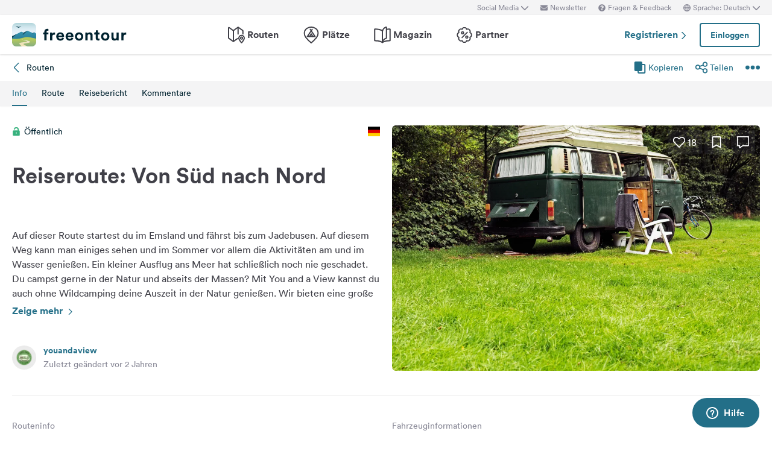

--- FILE ---
content_type: text/html; charset=UTF-8
request_url: https://www.freeontour.com/de/routes/youandaview/reiseroute-von-sud-nach-nord
body_size: 35806
content:
<!DOCTYPE html>
<html lang="de">
<head>
    <meta charset="UTF-8">

<meta http-equiv="Content-Type" content="text/html; charset=utf-8" />

<meta http-equiv="X-UA-Compatible" content="IE=edge">
<meta http-equiv="cleartype" content="on" />
<meta name="HandheldFriendly" content="true" />
<meta name="viewport" content="width=device-width, initial-scale=1.0, maximum-scale=1.0">

<meta name="mobile-web-app-capable" content="yes">
<meta name="apple-mobile-web-app-capable" content="yes">
<meta name="application-name" content="FREEONTOUR">
<meta name="apple-mobile-web-app-title" content="FREEONTOUR">
<meta name="theme-color" content="#ffffff">
<meta name="msapplication-navbutton-color" content="#236F88">
<meta name="apple-mobile-web-app-status-bar-style" content="black-translucent">
<meta name="msapplication-starturl" content="/">

<meta name="csrf_token" content="T85RkqNTaIkvjvcD6JGOb9QVB0Ar7sHNAbpPwYZy">

    <meta name="language" content="de" />

<meta name="twitter:card" content="summary_large_image">
<meta name="twitter:site" content="@FREEONTOUR">
<meta name="logged_in" content="false" />

            <meta name="author" content="FREEONTOUR" />
            <meta name="description" content="Route Reiseroute: Von Süd nach Nord, von youandaview. " />
            <meta name="apple-itunes-app" content="app-id=xxxxxxxxx, app-argument=/de/routes/youandaview/reiseroute-von-sud-nach-nord" />
            <meta name="topic" content="routes" />
        <title>Freeontour Route Reiseroute: Von Süd nach Nord - FREEONTOUR </title>
    <link rel="preload" href="/next/css/app/app.css?id=2bffc691496aef8d4d5a1b97535c89c8" as="style" />
                <link rel="preload" href="/esi/javascript_variables?locale=de&amp;version=next&amp;cb=v2.2025.10.2" as="script" />
            <link rel="preload" href="/next/lang/de.js?id=8d276c0a1ecfa218efcc23a378897853" as="script" />
            <link rel="preload" href="/next/js/app/manifest.js?id=3439f189159f0c03076ef2e284820595" as="script" />
            <link rel="preload" href="/next/js/app/vendor.js?id=a44eb85bd02094b47a8e2bf049f33207" as="script" />
            <link rel="preload" href="/next/js/app/app.js?id=dbf629e4abbd5f9f6faf855b4c5632bc" as="script" />
                <link rel="preload" href="https://www.freeontour.com/next/fonts/lineto-circular-book.woff2" as="font"  crossorigin />
            <link rel="preload" href="https://www.freeontour.com/next/fonts/lineto-circular-medium.woff2" as="font"  crossorigin />
            <link rel="preload" href="https://www.freeontour.com/next/fonts/lineto-circular-bold.woff2" as="font"  crossorigin />
        <link rel="icon" sizes="512x512" href="https://www.freeontour.com/next/images/logos/logo-square-512.png">
<link rel="apple-touch-icon" sizes="512x512" href="https://www.freeontour.com/next/images/logos/logo-square-512.png">
<link rel="icon" sizes="192x192" href="https://www.freeontour.com/next/images/logos/logo-square-192.png">
<link rel="apple-touch-icon" sizes="192x192" href="https://www.freeontour.com/next/images/logos/logo-square-192.png">    <meta property="og:title" content="Freeontour Route Reiseroute: Von Süd nach Nord - FREEONTOUR">
<meta property="og:description" content="Route Reiseroute: Von Süd nach Nord, von youandaview. ">
<meta property="og:url" content="https://www.freeontour.com/de/routes/youandaview/reiseroute-von-sud-nach-nord">
<meta property="og:type" content="article">
<meta property="og:site_name" content="FREEONTOUR">
<meta property="og:locale" content="de_DE">
<meta property="og:locale:alternate" content="en_US">
<meta property="og:locale:alternate" content="de_DE">
<meta property="og:locale:alternate" content="nl_NL">
<meta property="og:image" content="https://cdn.freeontour.com/photos_v2/3d25f5d35d6b1f13ccf0861b50d5bfc1cabb9b4297651954b2088b7ab84d3fb9/xlarge.png?format=auto">
<meta property="og:image:width" content="1600">
<meta property="og:image:height" content="1200">
<meta property="og:image:alt" content="Reiseroute: Von Süd nach Nord">
<meta property="fb:app_id" content="453468458162995">
<meta property="og:article:author" content="You and a View ">
    
    
            <meta name="robots" content="noindex"/>    
    
    
    
    <link rel="manifest" href="/manifest.json">

    
    <link href="/next/css/app/app.css?id=2bffc691496aef8d4d5a1b97535c89c8" rel="stylesheet">
    
    <meta name="sentry-trace" content="04b329cbae77471d99a89fe6ee280810-66bebf76432d47be"/>
</head>
<body class="antialiased font-sans relative">

<main class="flex flex-col min-h-full" >
    <div class="browser-not-supported">
    <p class="browser-not-supported__content">Unfortunately, we don&#039;t support your browser (Internet Explorer) anymore, some functionalities could not work.
        <a class="browser-not-supported__link" target="_blank"
           href="https://browsehappy.com/">Click here to get information on how to upgrade your browser.
        </a>
    </p>
</div>    <div class="hidden lg:block  bg-gray-lightest " style="height: 25px;">
    <div class="max-w-screen-xl mx-auto px-5 h-full flex items-center justify-end text-xs text-gray">
        <social-media-dropdown></social-media-dropdown>
        <newsletter-modal-trigger>
            <template #default="slotProps">
                <div class="pl-5" v-if="slotProps.loggedIn">
                    <a class=" hover:text-gray-dark cursor-pointer flex items-center text-gray"  @click.prevent="slotProps.open">
                        <svg class="h-3 w-3 mr-1">
                            <use xlink:href="/next/sprite.svg?cb=v2.2025.10.2#envelope"></use>
                        </svg>
                        Newsletter
                    </a>
                </div>
            </template>
        </newsletter-modal-trigger>
        <zendesk-widget-trigger>
            <template #default="slotProps">
                <div class="pl-5 flex items-center hover:text-gray-dark cursor-pointer" @click.prevent="slotProps.open">
                    <svg v-if="slotProps.loading" class="animate-spin h-3 w-3 mr-1">
                        <use xlink:href="/next/sprite.svg?cb=v2.2025.10.2#spinner"></use>
                    </svg>
                    <svg v-else class="h-3 w-3 mr-1">
                        <use xlink:href="/next/sprite.svg?cb=v2.2025.10.2#question-circle-solid"></use>
                    </svg>
                    Fragen &amp; Feedback
                </div>
            </template>
        </zendesk-widget-trigger>
        <language-picker></language-picker>
        
    </div>
</div>
<header 
    id="header" 
    class="
                 
            bg-white shadow 
                lg:sticky lg:top-0 lg:left-0 lg:right-0 lg:w-full lg:z-50 
    "
>
     
        <div class="hidden lg:flex max-w-screen-xl mx-auto px-5 justify-between items-center w-full" style="height: 65px;">
            <a href="https://www.freeontour.com/de">
                <img src="https://www.freeontour.com/next/images/logos/logo.svg" alt="FREEONTOUR Logo" style="width: 190px;">
            </a>
            <nav class="h-full">
                <ul class="h-full flex">
                    <li class="h-full flex items-center mx-3 px-2 text-gray-dark ">
                        <a href="https://www.freeontour.com/de/routes" class="font-bold flex items-center hover:text-blue">
                            <svg class="h-7 w-7 mr-1">
                                <use xlink:href="/next/sprite.svg?cb=v2.2025.10.2#routes"></use>
                            </svg>
                            Routen
                        </a>
                    </li>
                    <li class="h-full flex items-center mx-3 px-2 text-gray-dark ">
                        <a href="https://www.freeontour.com/de/pitches" class="font-bold flex items-center hover:text-blue">
                            <svg class="h-7 w-7 mr-1">
                                <use xlink:href="/next/sprite.svg?cb=v2.2025.10.2#places"></use>
                            </svg>
                            Plätze
                        </a>
                    </li>
                    <li class="h-full flex items-center mx-3 px-2 text-gray-dark ">
                        <a href="https://www.freeontour.com/de/magazin" class="flex items-center font-bold hover:text-blue">
                            <svg class="h-7 w-7 mr-1">
                                <use xlink:href="/next/sprite.svg?cb=v2.2025.10.2#articles"></use>
                            </svg>
                            Magazin
                        </a>
                    </li>
                    <li class="h-full flex items-center mx-3 px-2 text-gray-dark ">
                        <a href="https://www.freeontour.com/de/partners" class="flex items-center font-bold hover:text-blue">
                            <svg class="h-7 w-7 mr-1">
                                <use xlink:href="/next/sprite.svg?cb=v2.2025.10.2#discount-bubble"></use>
                            </svg>
                            Partner
                        </a>
                    </li>
                </ul>
            </nav>
            <div style="width: 250px">
                <user-header-block
                    register-url="https://www.freeontour.com/de/anmelden"
                                    >
                </user-header-block>
            </div>
        </div>
    
    <div   style="height: 50px;" class="lg:hidden" >
                    <div class="h-full flex justify-between items-center">
                <div id="mobile-menu-icon" class="px-5">
                    <svg class="h-6 w-6 stroke-2 inline-block text-blue cursor-pointer">
                        <use xlink:href="/next/sprite.svg?cb=v2.2025.10.2#menu"></use>
                    </svg>
                </div>
                <a href="https://www.freeontour.com/de" class="inline-block">
                    <img src="https://www.freeontour.com/next/images/logos/logo.svg" alt="FREEONTOUR Logo" style="width: 150px;">
                </a>
                <div class="px-5">
                    <breakpoints inline-template>
                        <notifications-mobile v-if="isMobile && authenticated"></notifications-mobile>
                    </breakpoints>
                </div>
            </div>
                <div id="mobile-menu" class="fixed top-0 bottom-0 left-0 w-0 h-full bg-black bg-opacity-60 z-50 flex">
            <div class="w-10/12 max-w-screen-sm h-full bg-white overflow-y-auto">
                <div class="flex items-center" style="height: 50px;">
                    <div id="mobile-menu-close-icon" class="px-5 mr-6">
                        <svg class="h-5 w-5 inline-block stroke-2 inline-block text-blue cursor-pointer">
                            <use xlink:href="/next/sprite.svg?cb=v2.2025.10.2#close"></use>
                        </svg>
                    </div>
                    <a href="https://www.freeontour.com/de" class="inline-block">
                        <img src="https://www.freeontour.com/next/images/logos/logo.svg" alt="FREEONTOUR Logo" style="width: 150px;">
                    </a>
                </div>

                <user-menu-mobile 
                                    ></user-menu-mobile>

                                    <div class="px-5">
                        <ul class="text-gray-dark font-bold pt-5 pb-2">
                            <li class="py-3 px-5 ">
                                <a href="https://www.freeontour.com/de/routes" class="flex">
                                    <svg class="h-7 w-7 mr-4">
                                        <use xlink:href="/next/sprite.svg?cb=v2.2025.10.2#routes"></use>
                                    </svg>
                                    Routen
                                </a>
                            </li>
                            <li class="py-3 px-5 ">
                                <a href="https://www.freeontour.com/de/pitches" class="flex">
                                    <svg class="h-7 w-7 mr-4">
                                        <use xlink:href="/next/sprite.svg?cb=v2.2025.10.2#places"></use>
                                    </svg>
                                    Plätze
                                </a>
                            </li>
                            <li class="py-3 px-5 ">
                                <a href="https://www.freeontour.com/de/magazin" class="flex">
                                    <svg class="h-7 w-7 mr-4">
                                        <use xlink:href="/next/sprite.svg?cb=v2.2025.10.2#articles"></use>
                                    </svg>
                                    Magazin
                                </a>
                            </li>
                            <li class="py-3 px-5 ">
                                <a href="https://www.freeontour.com/de/partners" class="flex">
                                    <svg class="h-7 w-7 mr-4">
                                        <use xlink:href="/next/sprite.svg?cb=v2.2025.10.2#discount-bubble"></use>
                                    </svg>
                                    Partner
                                </a>
                            </li>
                        </ul>
                    </div>
                
                <login-state>
                    <template slot="guest">
                        <div class="mx-5 py-5 border-t border-b border-gray-light">
                            <div class="px-5 flex justify-between items-center">
                                <a href="https://www.freeontour.com/de/anmelden" class="text-blue font-bold">
                                    Registrieren
                                    <svg class="h-3 w-3 inline-block stroke-3">
                                        <use :xlink:href="$svg('arrow-right')"></use>
                                    </svg>
                                </a>
                                <login-modal-button inline-template>
                                    <button @click="openLoginModal" class="btn btn--secondary bg-white">Einloggen</button>
                                </login-modal-button>
                            </div>
                        </div>
                    </template>
                    <template slot="auth">
                        <hr class="mx-5 border-gray-light">
                    </template>
                </login-state>

                <div class="mx-5 pt-5 text-gray-dark space-y-5">
                    <newsletter-modal-trigger>
                        <template #default="slotProps">
                            <div class="pl-5">
                                <a class="  hover:text-gray-dark font-bold text-sm cursor-pointer flex items-center "  @click.prevent="slotProps.open">
                                    <svg class=" h-4 w-4 mr-6">
                                        <use xlink:href="/next/sprite.svg?cb=v2.2025.10.2#envelope"></use>
                                    </svg>
                                    Newsletter
                                </a>
                            </div>
                        </template>
                    </newsletter-modal-trigger>
                    <zendesk-widget-trigger>
                        <template #default="slotProps">
                            <div class="pl-5 flex items-center hover:text-gray-dark font-bold text-sm" @click.prevent="slotProps.open">
                                <svg v-if="slotProps.loading" class="animate-spin h-4 w-4 mr-6">
                                    <use xlink:href="/next/sprite.svg?cb=v2.2025.10.2#spinner"></use>
                                </svg>
                                <svg v-else class="h-4 w-4 mr-6">
                                    <use xlink:href="/next/sprite.svg?cb=v2.2025.10.2#question-circle-solid"></use>
                                </svg>
                                Fragen &amp; Feedback
                            </div>
                        </template>
                    </zendesk-widget-trigger>
                    <language-picker></language-picker>
                    <login-state>
                        <template #auth="{csrfToken}">
                            <form method="POST" action="/logout" ref="logoutForm" class="cursor-pointer">
                                <input type="hidden" name="_token" :value="csrfToken"/>
                                <button class="pl-5 flex items-center hover:text-gray-dark font-bold text-sm" type="submit">
                                    <svg class="h-4 w-4 mr-6">
                                        <use xlink:href="/next/sprite.svg?cb=v2.2025.10.2#logout"></use>
                                    </svg>
                                    Abmelden
                                </button>
                            </form>
                        </template>
                    </login-state>
                </div>

                
                <hr class="m-5 border-gray-light">
                <div class="px-5">
                    <ul class="text-gray-dark text-sm font-bold space-y-5">
                        <li class="px-5">
                            Folge uns auf Social Media
                        </li>
                    

                        <li class="px-5">
                            <a href="https://www.facebook.com/freeontour" target="_blank" class="flex items-center">
                                <svg class="h-4 w-4 mr-6 stroke-3" >
                                    <use :xlink:href="$svg('facebook')"></use>
                                </svg> 
                                Facebook
                            </a>
                        </li>
                    
                        <li class="px-5">
                            <a  href="https://www.instagram.com/freeontour_com/" target="_blank" class="flex items-center">
                                <svg class="h-4 w-4 mr-6 stroke-3">
                                    <use :xlink:href="$svg('instagram')"></use>
                                </svg> 
                                Instagram
                            </a>
                        </li>
                    </ul>
                </div>

            </div>

            <div class="w-2/12" id="mobile-menu-backdrop"></div>
        </div>
    </div>
</header>
    <div class="flex-1">
        <!-- Route ID: 92916 -->
<div class="route-content route-show">
    <div class="sticky z-30 top-0 lg:relative">
        <div class="bg-white shadow-sm">
            <div class="max-w-screen-xl mx-auto">
                <div class="px-5 py-2.5 flex items-center justify-between">
                    <a href="https://www.freeontour.com/de/routes" class="flex items-center text-sm hover:text-blue">
                        <svg class="h-4 w-4 stroke-2 mr-2 cursor-pointer inline-block text-blue">
                            <use xlink:href="/next/sprite.svg?cb=v2.2025.10.2#arrow-left"></use>
                        </svg>
                        Routen
                    </a>
                    <div class="flex items-center text-sm space-x-5">
                        <copy-route 
                            :route-id="92916" 
                                                    ></copy-route>
                        <share-route-button 
                            initial-share-url="https://www.freeontour.com/de/sh/p/routes/17f9e76582fbc3ec0f3653ee4c00a8a7/baf52b79027f9cdb025b5434159d3c15acb78feff0076fdd91cfd20dae1df652"
                            :route-id="92916"
                            title="Reiseroute: Von Süd nach Nord"
                        ></share-route-button>
                        <div class="group relative">
                            <svg class="h-6 w-6 inline-block cursor-pointer text-blue">
                                <use xlink:href="/next/sprite.svg?cb=v2.2025.10.2#dotdotdot"></use>
                            </svg>
                            <div class="hidden group-hover:block absolute top-6 right-0 border border-gray-light rounded bg-white p-5 w-64 z-10">
                                <ul class="space-y-5">
                                                                            <li>
                                            <print-route url="https://www.freeontour.com/de/routes/youandaview/reiseroute-von-sud-nach-nord/directions"></print-route>
                                        </li>
                                        <li>
                                            <download-gpx url="https://www.freeontour.com/de/routes/youandaview/reiseroute-von-sud-nach-nord/gpx"></download-gpx>
                                        </li>
                                                                                                                <send-to-car 
                                            :waypoints="[{&quot;id&quot;:2656473,&quot;route_id&quot;:92916,&quot;photo_id&quot;:null,&quot;name&quot;:&quot;Beesterm\u00f6ller - M\u00f6llenkamp Een&quot;,&quot;address&quot;:&quot;Beesten, Germany&quot;,&quot;city&quot;:null,&quot;country_id&quot;:276,&quot;photo_uri&quot;:null,&quot;description&quot;:&quot;&lt;p&gt;Los geht die Reiseroute - Von S\u00fcd nach Nord mit dem ersten Stellplatz, der im s\u00fcdlichen Emsland gelegen ist. Der Hof Beesterm\u00f6ller liegt in Beesten und l\u00e4dt zu jeder Menge Spa\u00df am und im Wasser ein. Der hofeigene M\u00f6llenkampsee bietet sich perfekt zum Baden und Spazieren gehen an.&lt;\/p&gt;&lt;p&gt;Der 500 Jahre alte Hof \u00fcberzeugt zudem mit seiner Lage nah an gut ausgebauten und weitl\u00e4ufigen Fahrradwegen, die einen durch das bezaubernde Emsland f\u00fchren.\u00a0&lt;\/p&gt;&lt;p&gt;&lt;br \/&gt;&lt;\/p&gt;&lt;p&gt;&lt;\/p&gt;&lt;p&gt;Stellplatz Ausstattung:\u00a0Tiere nicht erlaubt, Keine Toilette, Kein Strom, Keine Dusche, Keine Grauwasserentsorgung, Keine Tagesm\u00fcllentsorgung, Kein Wasseranschluss, Kein WLAN&lt;\/p&gt;&lt;p&gt;&lt;br \/&gt;&lt;\/p&gt;&lt;p&gt;Fahrzeugarten:\u00a0Auto mit Dachzelt, Wohnmobil, Wohnwagen&lt;\/p&gt;&lt;p&gt;&lt;br \/&gt;&lt;\/p&gt;&lt;p&gt;Kosten pro Nacht:\u00a0ab\u00a018,99 \u20ac&lt;\/p&gt;&lt;p&gt;&lt;br \/&gt;&lt;\/p&gt;&lt;p&gt;Stellpl\u00e4tze vor Ort:\u00a03&lt;\/p&gt;&lt;p&gt;&lt;br \/&gt;&lt;\/p&gt;&lt;p&gt;&lt;br \/&gt;&lt;\/p&gt;&quot;,&quot;geo_lat&quot;:&quot;52.4185200&quot;,&quot;geo_long&quot;:&quot;7.4912720&quot;,&quot;google&quot;:0,&quot;day&quot;:0,&quot;via&quot;:0,&quot;object_type&quot;:null,&quot;object_id&quot;:null,&quot;private&quot;:1,&quot;icon&quot;:null,&quot;place_id&quot;:null,&quot;order_id&quot;:1,&quot;created_at&quot;:&quot;2023-08-03T05:24:48.000000Z&quot;,&quot;updated_at&quot;:&quot;2024-03-12T04:02:17.000000Z&quot;,&quot;photo&quot;:null,&quot;type&quot;:&quot;geo&quot;,&quot;distance&quot;:43989,&quot;duration&quot;:2625,&quot;meta&quot;:{&quot;text_position&quot;:&quot;right&quot;},&quot;deleted_at&quot;:null,&quot;category&quot;:null,&quot;primary_language&quot;:&quot;de&quot;,&quot;unroutable&quot;:0,&quot;date_from&quot;:null,&quot;date_to&quot;:null,&quot;day_count&quot;:null,&quot;day_duration&quot;:1,&quot;country&quot;:{&quot;id&quot;:276,&quot;capital&quot;:&quot;Berlin&quot;,&quot;citizenship&quot;:&quot;German&quot;,&quot;country_code&quot;:&quot;276&quot;,&quot;code&quot;:&quot;de&quot;,&quot;currency&quot;:&quot;euro&quot;,&quot;currency_code&quot;:&quot;EUR&quot;,&quot;currency_sub_unit&quot;:&quot;cent&quot;,&quot;full_name&quot;:&quot;Federal Republic of Germany&quot;,&quot;iso_3166_2&quot;:&quot;DE&quot;,&quot;iso_3166_3&quot;:&quot;DEU&quot;,&quot;name_german_searchable&quot;:&quot;Deutschland&quot;,&quot;region_code&quot;:&quot;150&quot;,&quot;sub_region_code&quot;:&quot;155&quot;,&quot;eea&quot;:1,&quot;avs_country_id&quot;:&quot;0&quot;,&quot;avs_landesvorwahl_id&quot;:135,&quot;phone_country_prefix&quot;:&quot;+49&quot;,&quot;vehicle_country_code&quot;:&quot;D&quot;,&quot;featured_for_campings&quot;:1,&quot;name&quot;:&quot;Deutschland&quot;,&quot;translations&quot;:[{&quot;id&quot;:84,&quot;country_id&quot;:276,&quot;lang&quot;:&quot;de&quot;,&quot;name&quot;:&quot;Deutschland&quot;},{&quot;id&quot;:339,&quot;country_id&quot;:276,&quot;lang&quot;:&quot;en&quot;,&quot;name&quot;:&quot;Germany&quot;},{&quot;id&quot;:567,&quot;country_id&quot;:276,&quot;lang&quot;:&quot;nl&quot;,&quot;name&quot;:&quot;Duitsland&quot;}]},&quot;photos&quot;:[{&quot;id&quot;:1730431,&quot;user_id&quot;:89560,&quot;title&quot;:null,&quot;photo_file_name&quot;:&quot;beestermoeller-camping-stellplatz-hof.jpg&quot;,&quot;photo_file_size&quot;:416818,&quot;photo_content_type&quot;:&quot;image\/jpeg&quot;,&quot;photo_updated_at&quot;:null,&quot;created_at&quot;:&quot;2023-08-03T05:26:35.000000Z&quot;,&quot;updated_at&quot;:&quot;2024-05-21T05:05:55.000000Z&quot;,&quot;deleted_at&quot;:null,&quot;uri&quot;:&quot;photos_v2\/abbe6e3c648e686ce8fab4285e433c816ac6c67ed24c50b62a47453c2a99a35b\/original.jpg&quot;,&quot;token&quot;:&quot;abbe6e3c648e686ce8fab4285e433c816ac6c67ed24c50b62a47453c2a99a35b&quot;,&quot;is_queued_photo&quot;:1,&quot;processed&quot;:1,&quot;process_info&quot;:null,&quot;extension&quot;:&quot;jpg&quot;,&quot;geo_lat&quot;:null,&quot;geo_long&quot;:null,&quot;exif&quot;:{&quot;make&quot;:&quot;SONY&quot;,&quot;model&quot;:&quot;ILCE-7&quot;,&quot;taken&quot;:&quot;2021:03:16 18:33:16&quot;,&quot;orientation&quot;:1,&quot;lat&quot;:null,&quot;lng&quot;:null,&quot;altitude&quot;:null,&quot;altitude_ref&quot;:null},&quot;processed_landscape&quot;:1,&quot;processed_xlarge&quot;:1,&quot;processed_large&quot;:1,&quot;processed_medium&quot;:1,&quot;processed_article&quot;:1,&quot;processed_small&quot;:1,&quot;processed_profile&quot;:1,&quot;processed_thumb&quot;:1,&quot;preferred_style&quot;:&quot;article|medium|large&quot;,&quot;target&quot;:&quot;waypoint&quot;,&quot;source_url&quot;:null,&quot;parent_id&quot;:null,&quot;target_id&quot;:2656473,&quot;expire_at&quot;:null,&quot;cleaned_up&quot;:1,&quot;unprocessable&quot;:0,&quot;unprocessable_reason&quot;:null,&quot;copying&quot;:0,&quot;invalidate&quot;:0,&quot;pivot&quot;:{&quot;waypoint_id&quot;:2656473,&quot;photo_id&quot;:1730431,&quot;order_id&quot;:0}},{&quot;id&quot;:1730432,&quot;user_id&quot;:89560,&quot;title&quot;:null,&quot;photo_file_name&quot;:&quot;beestermoeller-camping-wasser-stellplatz-.jpg&quot;,&quot;photo_file_size&quot;:390867,&quot;photo_content_type&quot;:&quot;image\/jpeg&quot;,&quot;photo_updated_at&quot;:null,&quot;created_at&quot;:&quot;2023-08-03T05:26:59.000000Z&quot;,&quot;updated_at&quot;:&quot;2024-05-21T05:05:55.000000Z&quot;,&quot;deleted_at&quot;:null,&quot;uri&quot;:&quot;photos_v2\/723a06c1f0b8d3fe34ea3bd6cf8c6442ab52676407ba060e666dad48be5db5d1\/original.jpg&quot;,&quot;token&quot;:&quot;723a06c1f0b8d3fe34ea3bd6cf8c6442ab52676407ba060e666dad48be5db5d1&quot;,&quot;is_queued_photo&quot;:1,&quot;processed&quot;:1,&quot;process_info&quot;:null,&quot;extension&quot;:&quot;jpg&quot;,&quot;geo_lat&quot;:null,&quot;geo_long&quot;:null,&quot;exif&quot;:{&quot;make&quot;:&quot;SONY&quot;,&quot;model&quot;:&quot;ILCE-7&quot;,&quot;taken&quot;:&quot;2021:03:16 18:33:23&quot;,&quot;orientation&quot;:1,&quot;lat&quot;:null,&quot;lng&quot;:null,&quot;altitude&quot;:null,&quot;altitude_ref&quot;:null},&quot;processed_landscape&quot;:1,&quot;processed_xlarge&quot;:1,&quot;processed_large&quot;:1,&quot;processed_medium&quot;:1,&quot;processed_article&quot;:1,&quot;processed_small&quot;:1,&quot;processed_profile&quot;:1,&quot;processed_thumb&quot;:1,&quot;preferred_style&quot;:&quot;article|medium|large&quot;,&quot;target&quot;:&quot;waypoint&quot;,&quot;source_url&quot;:null,&quot;parent_id&quot;:null,&quot;target_id&quot;:2656473,&quot;expire_at&quot;:null,&quot;cleaned_up&quot;:1,&quot;unprocessable&quot;:0,&quot;unprocessable_reason&quot;:null,&quot;copying&quot;:0,&quot;invalidate&quot;:0,&quot;pivot&quot;:{&quot;waypoint_id&quot;:2656473,&quot;photo_id&quot;:1730432,&quot;order_id&quot;:1}},{&quot;id&quot;:1730433,&quot;user_id&quot;:89560,&quot;title&quot;:null,&quot;photo_file_name&quot;:&quot;beestermoeller-wasser-camping-stellplatz1.jpg&quot;,&quot;photo_file_size&quot;:311626,&quot;photo_content_type&quot;:&quot;image\/jpeg&quot;,&quot;photo_updated_at&quot;:null,&quot;created_at&quot;:&quot;2023-08-03T05:27:00.000000Z&quot;,&quot;updated_at&quot;:&quot;2024-05-21T05:05:55.000000Z&quot;,&quot;deleted_at&quot;:null,&quot;uri&quot;:&quot;photos_v2\/925918322f0246d6db69248356edf8ccd6039dfe315af18998b0d2270b9a6eb1\/original.jpg&quot;,&quot;token&quot;:&quot;925918322f0246d6db69248356edf8ccd6039dfe315af18998b0d2270b9a6eb1&quot;,&quot;is_queued_photo&quot;:1,&quot;processed&quot;:1,&quot;process_info&quot;:null,&quot;extension&quot;:&quot;jpg&quot;,&quot;geo_lat&quot;:null,&quot;geo_long&quot;:null,&quot;exif&quot;:{&quot;make&quot;:&quot;SONY&quot;,&quot;model&quot;:&quot;ILCE-7&quot;,&quot;taken&quot;:&quot;2021:03:16 18:33:27&quot;,&quot;orientation&quot;:1,&quot;lat&quot;:null,&quot;lng&quot;:null,&quot;altitude&quot;:null,&quot;altitude_ref&quot;:null},&quot;processed_landscape&quot;:1,&quot;processed_xlarge&quot;:1,&quot;processed_large&quot;:1,&quot;processed_medium&quot;:1,&quot;processed_article&quot;:1,&quot;processed_small&quot;:1,&quot;processed_profile&quot;:1,&quot;processed_thumb&quot;:1,&quot;preferred_style&quot;:&quot;article|medium|large&quot;,&quot;target&quot;:&quot;waypoint&quot;,&quot;source_url&quot;:null,&quot;parent_id&quot;:null,&quot;target_id&quot;:2656473,&quot;expire_at&quot;:null,&quot;cleaned_up&quot;:1,&quot;unprocessable&quot;:0,&quot;unprocessable_reason&quot;:null,&quot;copying&quot;:0,&quot;invalidate&quot;:0,&quot;pivot&quot;:{&quot;waypoint_id&quot;:2656473,&quot;photo_id&quot;:1730433,&quot;order_id&quot;:2}},{&quot;id&quot;:1730434,&quot;user_id&quot;:89560,&quot;title&quot;:null,&quot;photo_file_name&quot;:&quot;hof-beestermoeller-camping-stellplatz.jpg&quot;,&quot;photo_file_size&quot;:493180,&quot;photo_content_type&quot;:&quot;image\/jpeg&quot;,&quot;photo_updated_at&quot;:null,&quot;created_at&quot;:&quot;2023-08-03T05:27:01.000000Z&quot;,&quot;updated_at&quot;:&quot;2024-05-21T05:05:55.000000Z&quot;,&quot;deleted_at&quot;:null,&quot;uri&quot;:&quot;photos_v2\/e74b9622df2f041293597e508faab8eb0c9d3ed6571472a006b988395020d999\/original.jpg&quot;,&quot;token&quot;:&quot;e74b9622df2f041293597e508faab8eb0c9d3ed6571472a006b988395020d999&quot;,&quot;is_queued_photo&quot;:1,&quot;processed&quot;:1,&quot;process_info&quot;:null,&quot;extension&quot;:&quot;jpg&quot;,&quot;geo_lat&quot;:null,&quot;geo_long&quot;:null,&quot;exif&quot;:{&quot;make&quot;:&quot;SONY&quot;,&quot;model&quot;:&quot;ILCE-7&quot;,&quot;taken&quot;:&quot;2021:03:16 18:33:30&quot;,&quot;orientation&quot;:1,&quot;lat&quot;:null,&quot;lng&quot;:null,&quot;altitude&quot;:null,&quot;altitude_ref&quot;:null},&quot;processed_landscape&quot;:1,&quot;processed_xlarge&quot;:1,&quot;processed_large&quot;:1,&quot;processed_medium&quot;:1,&quot;processed_article&quot;:1,&quot;processed_small&quot;:1,&quot;processed_profile&quot;:1,&quot;processed_thumb&quot;:1,&quot;preferred_style&quot;:&quot;article|medium|large&quot;,&quot;target&quot;:&quot;waypoint&quot;,&quot;source_url&quot;:null,&quot;parent_id&quot;:null,&quot;target_id&quot;:2656473,&quot;expire_at&quot;:null,&quot;cleaned_up&quot;:1,&quot;unprocessable&quot;:0,&quot;unprocessable_reason&quot;:null,&quot;copying&quot;:0,&quot;invalidate&quot;:0,&quot;pivot&quot;:{&quot;waypoint_id&quot;:2656473,&quot;photo_id&quot;:1730434,&quot;order_id&quot;:3}},{&quot;id&quot;:1730435,&quot;user_id&quot;:89560,&quot;title&quot;:null,&quot;photo_file_name&quot;:&quot;Stellplatz-camping-beestermoeller-wasser.jpg&quot;,&quot;photo_file_size&quot;:422735,&quot;photo_content_type&quot;:&quot;image\/jpeg&quot;,&quot;photo_updated_at&quot;:null,&quot;created_at&quot;:&quot;2023-08-03T05:27:02.000000Z&quot;,&quot;updated_at&quot;:&quot;2024-05-21T05:05:55.000000Z&quot;,&quot;deleted_at&quot;:null,&quot;uri&quot;:&quot;photos_v2\/7170a5f1c4499a26f89907c470d2e73a912f8ba98be85363190bdb6700b57b13\/original.jpg&quot;,&quot;token&quot;:&quot;7170a5f1c4499a26f89907c470d2e73a912f8ba98be85363190bdb6700b57b13&quot;,&quot;is_queued_photo&quot;:1,&quot;processed&quot;:1,&quot;process_info&quot;:null,&quot;extension&quot;:&quot;jpg&quot;,&quot;geo_lat&quot;:null,&quot;geo_long&quot;:null,&quot;exif&quot;:{&quot;make&quot;:&quot;SONY&quot;,&quot;model&quot;:&quot;ILCE-7&quot;,&quot;taken&quot;:&quot;2021:03:16 18:33:32&quot;,&quot;orientation&quot;:1,&quot;lat&quot;:null,&quot;lng&quot;:null,&quot;altitude&quot;:null,&quot;altitude_ref&quot;:null},&quot;processed_landscape&quot;:1,&quot;processed_xlarge&quot;:1,&quot;processed_large&quot;:1,&quot;processed_medium&quot;:1,&quot;processed_article&quot;:1,&quot;processed_small&quot;:1,&quot;processed_profile&quot;:1,&quot;processed_thumb&quot;:1,&quot;preferred_style&quot;:&quot;article|medium|large&quot;,&quot;target&quot;:&quot;waypoint&quot;,&quot;source_url&quot;:null,&quot;parent_id&quot;:null,&quot;target_id&quot;:2656473,&quot;expire_at&quot;:null,&quot;cleaned_up&quot;:1,&quot;unprocessable&quot;:0,&quot;unprocessable_reason&quot;:null,&quot;copying&quot;:0,&quot;invalidate&quot;:0,&quot;pivot&quot;:{&quot;waypoint_id&quot;:2656473,&quot;photo_id&quot;:1730435,&quot;order_id&quot;:4}}],&quot;translations&quot;:[{&quot;id&quot;:364290,&quot;waypoint_id&quot;:2656473,&quot;lang&quot;:&quot;de&quot;,&quot;description&quot;:&quot;&lt;p&gt;Los geht die Reiseroute - Von S\u00fcd nach Nord mit dem ersten Stellplatz, der im s\u00fcdlichen Emsland gelegen ist. Der Hof Beesterm\u00f6ller liegt in Beesten und l\u00e4dt zu jeder Menge Spa\u00df am und im Wasser ein. Der hofeigene M\u00f6llenkampsee bietet sich perfekt zum Baden und Spazieren gehen an.&lt;\/p&gt;&lt;p&gt;Der 500 Jahre alte Hof \u00fcberzeugt zudem mit seiner Lage nah an gut ausgebauten und weitl\u00e4ufigen Fahrradwegen, die einen durch das bezaubernde Emsland f\u00fchren.\u00a0&lt;\/p&gt;&lt;p&gt;&lt;br \/&gt;&lt;\/p&gt;&lt;p&gt;&lt;\/p&gt;&lt;p&gt;Stellplatz Ausstattung:\u00a0Tiere nicht erlaubt, Keine Toilette, Kein Strom, Keine Dusche, Keine Grauwasserentsorgung, Keine Tagesm\u00fcllentsorgung, Kein Wasseranschluss, Kein WLAN&lt;\/p&gt;&lt;p&gt;&lt;br \/&gt;&lt;\/p&gt;&lt;p&gt;Fahrzeugarten:\u00a0Auto mit Dachzelt, Wohnmobil, Wohnwagen&lt;\/p&gt;&lt;p&gt;&lt;br \/&gt;&lt;\/p&gt;&lt;p&gt;Kosten pro Nacht:\u00a0ab\u00a018,99 \u20ac&lt;\/p&gt;&lt;p&gt;&lt;br \/&gt;&lt;\/p&gt;&lt;p&gt;Stellpl\u00e4tze vor Ort:\u00a03&lt;\/p&gt;&lt;p&gt;&lt;br \/&gt;&lt;\/p&gt;&lt;p&gt;&lt;br \/&gt;&lt;\/p&gt;&quot;,&quot;created_at&quot;:&quot;2023-08-03T05:25:49.000000Z&quot;,&quot;updated_at&quot;:&quot;2023-08-03T05:25:49.000000Z&quot;,&quot;deleted_at&quot;:null}],&quot;object&quot;:null},{&quot;id&quot;:2656475,&quot;route_id&quot;:92916,&quot;photo_id&quot;:null,&quot;name&quot;:&quot;Artl\u00e4nder Eselhof&quot;,&quot;address&quot;:&quot;Badbergen, Germany&quot;,&quot;city&quot;:null,&quot;country_id&quot;:276,&quot;photo_uri&quot;:null,&quot;description&quot;:&quot;&lt;p&gt;Weiter geht es am n\u00e4chsten Morgen zum Stellplatz Nr. 2: Der \&quot;Artl\u00e4nder Eselhof\&quot; liegt, wie der Name schon sagt, im wundervollen Artland. Der Artl\u00e4nder Eselhof ist ein aktiver Eselhof, f\u00fcr Jung und Alt eine einzigartige Erfahrung bietet. Der Stellplatz befindet sich auf einer Weide am Feldrand und verf\u00fcgt \u00fcber ein denkmalgesch\u00fctztes Geb\u00e4ude, einen charmanten Bauerngarten und eine faszinierende Sammlung historischer Fahrr\u00e4der und Traktoren.&lt;\/p&gt;&lt;p&gt;Auf dem Eselhof gibt es eine Vielzahl von Freizeitaktivit\u00e4ten f\u00fcr G\u00e4ste. Kinder haben die M\u00f6glichkeit, auf den Eseln zu reiten und es werden auch Planwagenfahrten angeboten. Dar\u00fcber hinaus k\u00f6nnen Besucher das Fahrradmuseum erkunden und alte landwirtschaftliche Ger\u00e4te und Traktoren besichtigen. Ein gem\u00fctliches Nebengeb\u00e4ude l\u00e4dt zu einer Pause ein, wo Kaffee und Kuchen serviert werden.&lt;\/p&gt;&lt;p&gt;Fahrzeugarten: Auto mit Dachzelt, Wohnmobil, Wohnwagen&lt;\/p&gt;&lt;p&gt;Kosten pro Nacht: ab 18,99\u20ac&lt;\/p&gt;&lt;p&gt;Stellpl\u00e4tze vor Ort: 3&lt;\/p&gt;&quot;,&quot;geo_lat&quot;:&quot;52.5969470&quot;,&quot;geo_long&quot;:&quot;7.9563850&quot;,&quot;google&quot;:0,&quot;day&quot;:0,&quot;via&quot;:0,&quot;object_type&quot;:null,&quot;object_id&quot;:null,&quot;private&quot;:1,&quot;icon&quot;:null,&quot;place_id&quot;:null,&quot;order_id&quot;:3,&quot;created_at&quot;:&quot;2023-08-03T05:27:43.000000Z&quot;,&quot;updated_at&quot;:&quot;2024-03-12T04:01:44.000000Z&quot;,&quot;photo&quot;:null,&quot;type&quot;:&quot;geo&quot;,&quot;distance&quot;:141110,&quot;duration&quot;:6527,&quot;meta&quot;:{&quot;text_position&quot;:&quot;right&quot;},&quot;deleted_at&quot;:null,&quot;category&quot;:null,&quot;primary_language&quot;:&quot;de&quot;,&quot;unroutable&quot;:0,&quot;date_from&quot;:null,&quot;date_to&quot;:null,&quot;day_count&quot;:null,&quot;day_duration&quot;:1,&quot;country&quot;:{&quot;id&quot;:276,&quot;capital&quot;:&quot;Berlin&quot;,&quot;citizenship&quot;:&quot;German&quot;,&quot;country_code&quot;:&quot;276&quot;,&quot;code&quot;:&quot;de&quot;,&quot;currency&quot;:&quot;euro&quot;,&quot;currency_code&quot;:&quot;EUR&quot;,&quot;currency_sub_unit&quot;:&quot;cent&quot;,&quot;full_name&quot;:&quot;Federal Republic of Germany&quot;,&quot;iso_3166_2&quot;:&quot;DE&quot;,&quot;iso_3166_3&quot;:&quot;DEU&quot;,&quot;name_german_searchable&quot;:&quot;Deutschland&quot;,&quot;region_code&quot;:&quot;150&quot;,&quot;sub_region_code&quot;:&quot;155&quot;,&quot;eea&quot;:1,&quot;avs_country_id&quot;:&quot;0&quot;,&quot;avs_landesvorwahl_id&quot;:135,&quot;phone_country_prefix&quot;:&quot;+49&quot;,&quot;vehicle_country_code&quot;:&quot;D&quot;,&quot;featured_for_campings&quot;:1,&quot;name&quot;:&quot;Deutschland&quot;,&quot;translations&quot;:[{&quot;id&quot;:84,&quot;country_id&quot;:276,&quot;lang&quot;:&quot;de&quot;,&quot;name&quot;:&quot;Deutschland&quot;},{&quot;id&quot;:339,&quot;country_id&quot;:276,&quot;lang&quot;:&quot;en&quot;,&quot;name&quot;:&quot;Germany&quot;},{&quot;id&quot;:567,&quot;country_id&quot;:276,&quot;lang&quot;:&quot;nl&quot;,&quot;name&quot;:&quot;Duitsland&quot;}]},&quot;photos&quot;:[{&quot;id&quot;:1730436,&quot;user_id&quot;:89560,&quot;title&quot;:null,&quot;photo_file_name&quot;:&quot;artlaender-eselhof-camping-stellplatz(2).jpg&quot;,&quot;photo_file_size&quot;:341891,&quot;photo_content_type&quot;:&quot;image\/jpeg&quot;,&quot;photo_updated_at&quot;:null,&quot;created_at&quot;:&quot;2023-08-03T05:28:30.000000Z&quot;,&quot;updated_at&quot;:&quot;2024-05-21T05:05:55.000000Z&quot;,&quot;deleted_at&quot;:null,&quot;uri&quot;:&quot;photos_v2\/d948d6c6b251ce08f4ebcb0cd1ce60eedbec3672b45ccc420022d1866a15fd58\/original.jpg&quot;,&quot;token&quot;:&quot;d948d6c6b251ce08f4ebcb0cd1ce60eedbec3672b45ccc420022d1866a15fd58&quot;,&quot;is_queued_photo&quot;:1,&quot;processed&quot;:1,&quot;process_info&quot;:null,&quot;extension&quot;:&quot;jpg&quot;,&quot;geo_lat&quot;:null,&quot;geo_long&quot;:null,&quot;exif&quot;:{&quot;make&quot;:&quot;SONY&quot;,&quot;model&quot;:&quot;ILCE-7&quot;,&quot;taken&quot;:&quot;2021:03:16 18:21:59&quot;,&quot;orientation&quot;:1,&quot;lat&quot;:null,&quot;lng&quot;:null,&quot;altitude&quot;:null,&quot;altitude_ref&quot;:null},&quot;processed_landscape&quot;:1,&quot;processed_xlarge&quot;:1,&quot;processed_large&quot;:1,&quot;processed_medium&quot;:1,&quot;processed_article&quot;:1,&quot;processed_small&quot;:1,&quot;processed_profile&quot;:1,&quot;processed_thumb&quot;:1,&quot;preferred_style&quot;:&quot;article|medium|large&quot;,&quot;target&quot;:&quot;waypoint&quot;,&quot;source_url&quot;:null,&quot;parent_id&quot;:null,&quot;target_id&quot;:2656475,&quot;expire_at&quot;:null,&quot;cleaned_up&quot;:1,&quot;unprocessable&quot;:0,&quot;unprocessable_reason&quot;:null,&quot;copying&quot;:0,&quot;invalidate&quot;:0,&quot;pivot&quot;:{&quot;waypoint_id&quot;:2656475,&quot;photo_id&quot;:1730436,&quot;order_id&quot;:0}},{&quot;id&quot;:1730438,&quot;user_id&quot;:89560,&quot;title&quot;:null,&quot;photo_file_name&quot;:&quot;artlaender-eselhof-natur-haus.jpg&quot;,&quot;photo_file_size&quot;:416690,&quot;photo_content_type&quot;:&quot;image\/jpeg&quot;,&quot;photo_updated_at&quot;:null,&quot;created_at&quot;:&quot;2023-08-03T05:28:33.000000Z&quot;,&quot;updated_at&quot;:&quot;2024-05-21T05:05:55.000000Z&quot;,&quot;deleted_at&quot;:null,&quot;uri&quot;:&quot;photos_v2\/7d13ca07f2feaa50f78c0ffadd6736f058979e6cc9eec63fd4716aa4a3bb772f\/original.jpg&quot;,&quot;token&quot;:&quot;7d13ca07f2feaa50f78c0ffadd6736f058979e6cc9eec63fd4716aa4a3bb772f&quot;,&quot;is_queued_photo&quot;:1,&quot;processed&quot;:1,&quot;process_info&quot;:null,&quot;extension&quot;:&quot;jpg&quot;,&quot;geo_lat&quot;:null,&quot;geo_long&quot;:null,&quot;exif&quot;:{&quot;make&quot;:&quot;SONY&quot;,&quot;model&quot;:&quot;ILCE-7&quot;,&quot;taken&quot;:&quot;2021:03:16 18:22:01&quot;,&quot;orientation&quot;:1,&quot;lat&quot;:null,&quot;lng&quot;:null,&quot;altitude&quot;:null,&quot;altitude_ref&quot;:null},&quot;processed_landscape&quot;:1,&quot;processed_xlarge&quot;:1,&quot;processed_large&quot;:1,&quot;processed_medium&quot;:1,&quot;processed_article&quot;:1,&quot;processed_small&quot;:1,&quot;processed_profile&quot;:1,&quot;processed_thumb&quot;:1,&quot;preferred_style&quot;:&quot;article|medium|large&quot;,&quot;target&quot;:&quot;waypoint&quot;,&quot;source_url&quot;:null,&quot;parent_id&quot;:null,&quot;target_id&quot;:2656475,&quot;expire_at&quot;:null,&quot;cleaned_up&quot;:1,&quot;unprocessable&quot;:0,&quot;unprocessable_reason&quot;:null,&quot;copying&quot;:0,&quot;invalidate&quot;:0,&quot;pivot&quot;:{&quot;waypoint_id&quot;:2656475,&quot;photo_id&quot;:1730438,&quot;order_id&quot;:1}},{&quot;id&quot;:1730437,&quot;user_id&quot;:89560,&quot;title&quot;:null,&quot;photo_file_name&quot;:&quot;artlaender-eselhof-fahrrad-camping(1).jpg&quot;,&quot;photo_file_size&quot;:371944,&quot;photo_content_type&quot;:&quot;image\/jpeg&quot;,&quot;photo_updated_at&quot;:null,&quot;created_at&quot;:&quot;2023-08-03T05:28:31.000000Z&quot;,&quot;updated_at&quot;:&quot;2024-05-21T05:05:55.000000Z&quot;,&quot;deleted_at&quot;:null,&quot;uri&quot;:&quot;photos_v2\/8c1cea305e9c038eff027718dba941330182b74a053a1a42d22ca666f5563026\/original.jpg&quot;,&quot;token&quot;:&quot;8c1cea305e9c038eff027718dba941330182b74a053a1a42d22ca666f5563026&quot;,&quot;is_queued_photo&quot;:1,&quot;processed&quot;:1,&quot;process_info&quot;:null,&quot;extension&quot;:&quot;jpg&quot;,&quot;geo_lat&quot;:null,&quot;geo_long&quot;:null,&quot;exif&quot;:{&quot;make&quot;:&quot;SONY&quot;,&quot;model&quot;:&quot;ILCE-7&quot;,&quot;taken&quot;:&quot;2021:03:16 18:22:01&quot;,&quot;orientation&quot;:1,&quot;lat&quot;:null,&quot;lng&quot;:null,&quot;altitude&quot;:null,&quot;altitude_ref&quot;:null},&quot;processed_landscape&quot;:1,&quot;processed_xlarge&quot;:1,&quot;processed_large&quot;:1,&quot;processed_medium&quot;:1,&quot;processed_article&quot;:1,&quot;processed_small&quot;:1,&quot;processed_profile&quot;:1,&quot;processed_thumb&quot;:1,&quot;preferred_style&quot;:&quot;article|medium|large&quot;,&quot;target&quot;:&quot;waypoint&quot;,&quot;source_url&quot;:null,&quot;parent_id&quot;:null,&quot;target_id&quot;:2656475,&quot;expire_at&quot;:null,&quot;cleaned_up&quot;:1,&quot;unprocessable&quot;:0,&quot;unprocessable_reason&quot;:null,&quot;copying&quot;:0,&quot;invalidate&quot;:0,&quot;pivot&quot;:{&quot;waypoint_id&quot;:2656475,&quot;photo_id&quot;:1730437,&quot;order_id&quot;:2}},{&quot;id&quot;:1730439,&quot;user_id&quot;:89560,&quot;title&quot;:null,&quot;photo_file_name&quot;:&quot;artlaender-eselhof-natur-tiere.jpg&quot;,&quot;photo_file_size&quot;:145419,&quot;photo_content_type&quot;:&quot;image\/jpeg&quot;,&quot;photo_updated_at&quot;:null,&quot;created_at&quot;:&quot;2023-08-03T05:28:34.000000Z&quot;,&quot;updated_at&quot;:&quot;2024-05-21T05:05:55.000000Z&quot;,&quot;deleted_at&quot;:null,&quot;uri&quot;:&quot;photos_v2\/ec782e7892d8ef8baafe2df3303f1840059179179c67cb070af045d2e14bb7f7\/original.jpg&quot;,&quot;token&quot;:&quot;ec782e7892d8ef8baafe2df3303f1840059179179c67cb070af045d2e14bb7f7&quot;,&quot;is_queued_photo&quot;:1,&quot;processed&quot;:1,&quot;process_info&quot;:null,&quot;extension&quot;:&quot;jpg&quot;,&quot;geo_lat&quot;:null,&quot;geo_long&quot;:null,&quot;exif&quot;:{&quot;make&quot;:&quot;SONY&quot;,&quot;model&quot;:&quot;ILCE-7&quot;,&quot;taken&quot;:&quot;2021:03:16 18:22:02&quot;,&quot;orientation&quot;:1,&quot;lat&quot;:null,&quot;lng&quot;:null,&quot;altitude&quot;:null,&quot;altitude_ref&quot;:null},&quot;processed_landscape&quot;:1,&quot;processed_xlarge&quot;:1,&quot;processed_large&quot;:1,&quot;processed_medium&quot;:1,&quot;processed_article&quot;:1,&quot;processed_small&quot;:1,&quot;processed_profile&quot;:1,&quot;processed_thumb&quot;:1,&quot;preferred_style&quot;:&quot;article|medium|large&quot;,&quot;target&quot;:&quot;waypoint&quot;,&quot;source_url&quot;:null,&quot;parent_id&quot;:null,&quot;target_id&quot;:2656475,&quot;expire_at&quot;:null,&quot;cleaned_up&quot;:1,&quot;unprocessable&quot;:0,&quot;unprocessable_reason&quot;:null,&quot;copying&quot;:0,&quot;invalidate&quot;:0,&quot;pivot&quot;:{&quot;waypoint_id&quot;:2656475,&quot;photo_id&quot;:1730439,&quot;order_id&quot;:3}}],&quot;translations&quot;:[{&quot;id&quot;:364291,&quot;waypoint_id&quot;:2656475,&quot;lang&quot;:&quot;de&quot;,&quot;description&quot;:&quot;&lt;p&gt;Weiter geht es am n\u00e4chsten Morgen zum Stellplatz Nr. 2: Der \&quot;Artl\u00e4nder Eselhof\&quot; liegt, wie der Name schon sagt, im wundervollen Artland. Der Artl\u00e4nder Eselhof ist ein aktiver Eselhof, f\u00fcr Jung und Alt eine einzigartige Erfahrung bietet. Der Stellplatz befindet sich auf einer Weide am Feldrand und verf\u00fcgt \u00fcber ein denkmalgesch\u00fctztes Geb\u00e4ude, einen charmanten Bauerngarten und eine faszinierende Sammlung historischer Fahrr\u00e4der und Traktoren.&lt;\/p&gt;&lt;p&gt;Auf dem Eselhof gibt es eine Vielzahl von Freizeitaktivit\u00e4ten f\u00fcr G\u00e4ste. Kinder haben die M\u00f6glichkeit, auf den Eseln zu reiten und es werden auch Planwagenfahrten angeboten. Dar\u00fcber hinaus k\u00f6nnen Besucher das Fahrradmuseum erkunden und alte landwirtschaftliche Ger\u00e4te und Traktoren besichtigen. Ein gem\u00fctliches Nebengeb\u00e4ude l\u00e4dt zu einer Pause ein, wo Kaffee und Kuchen serviert werden.&lt;\/p&gt;&lt;p&gt;Fahrzeugarten: Auto mit Dachzelt, Wohnmobil, Wohnwagen&lt;\/p&gt;&lt;p&gt;Kosten pro Nacht: ab 18,99\u20ac&lt;\/p&gt;&lt;p&gt;Stellpl\u00e4tze vor Ort: 3&lt;\/p&gt;&quot;,&quot;created_at&quot;:&quot;2023-08-03T05:29:05.000000Z&quot;,&quot;updated_at&quot;:&quot;2023-08-03T05:29:05.000000Z&quot;,&quot;deleted_at&quot;:null}],&quot;object&quot;:null},{&quot;id&quot;:2653885,&quot;route_id&quot;:92916,&quot;photo_id&quot;:null,&quot;name&quot;:&quot;Altes S\u00e4gewerk&quot;,&quot;address&quot;:&quot;Holste, Germany&quot;,&quot;city&quot;:null,&quot;country_id&quot;:276,&quot;photo_uri&quot;:null,&quot;description&quot;:&quot;&lt;p&gt;Die letzte Etappe der Route sind die 140 km von Menslage nach Hellingst Nordseek\u00fcste. Gelegen in der N\u00e4he des Jadebusens liegt der Stellplatz \u201cAltes S\u00e4gewerk\u201d.\u00a0&lt;\/p&gt;&lt;p&gt;Egal, ob ihr eine kurze Tagespause, eine \u00dcbernachtung oder eine Kurzreise plant, hier seid ihr genau richtig. Der Wohnmobilstellplatz befindet sich am Ortsrand in einer ruhigen Lage mit einem freien Blick auf eine Wiese mit Waldrand. Es ist nicht ungew\u00f6hnlich, Rehe beim Grasen zu beobachten, die manchmal sogar bis direkt zum Stellplatz kommen. An sonnigen Tagen k\u00f6nnt ihr auch die leisen Runden der Segelflieger vom nahegelegenen Segelflugplatz genie\u00dfen. Ob Badespa\u00df im Nordseebad oder eine Paddeltour auf der Jade. Hier findet man tolle M\u00f6glichkeiten den Tag zu verbringen. Ein Ausflug zur Nordseek\u00fcste ist ebenfalls sehr empfehlenswert.&lt;\/p&gt;&lt;p&gt;Stellplatz Ausstattung: Strom, Wasseranschluss, Feuerstelle, Tiere erlaubt, Tagesm\u00fcllentsorgung, Grauwasserentsorgung, Kein WLAN&lt;\/p&gt;&lt;p&gt;Fahrzeugarten: Wohnmobil&lt;\/p&gt;&lt;p&gt;Kosten pro Nacht: ab 13,99 \u20ac&lt;\/p&gt;&lt;p&gt;Stellpl\u00e4tze vor Ort: 1&lt;\/p&gt;&lt;p&gt;&lt;br \/&gt;&lt;\/p&gt;&quot;,&quot;geo_lat&quot;:&quot;53.3742000&quot;,&quot;geo_long&quot;:&quot;8.8589000&quot;,&quot;google&quot;:0,&quot;day&quot;:0,&quot;via&quot;:0,&quot;object_type&quot;:null,&quot;object_id&quot;:null,&quot;private&quot;:1,&quot;icon&quot;:null,&quot;place_id&quot;:null,&quot;order_id&quot;:5,&quot;created_at&quot;:&quot;2023-08-02T02:13:33.000000Z&quot;,&quot;updated_at&quot;:&quot;2024-03-12T04:14:46.000000Z&quot;,&quot;photo&quot;:null,&quot;type&quot;:&quot;geo&quot;,&quot;distance&quot;:null,&quot;duration&quot;:null,&quot;meta&quot;:{&quot;text_position&quot;:&quot;right&quot;},&quot;deleted_at&quot;:null,&quot;category&quot;:null,&quot;primary_language&quot;:&quot;de&quot;,&quot;unroutable&quot;:0,&quot;date_from&quot;:null,&quot;date_to&quot;:null,&quot;day_count&quot;:null,&quot;day_duration&quot;:1,&quot;country&quot;:{&quot;id&quot;:276,&quot;capital&quot;:&quot;Berlin&quot;,&quot;citizenship&quot;:&quot;German&quot;,&quot;country_code&quot;:&quot;276&quot;,&quot;code&quot;:&quot;de&quot;,&quot;currency&quot;:&quot;euro&quot;,&quot;currency_code&quot;:&quot;EUR&quot;,&quot;currency_sub_unit&quot;:&quot;cent&quot;,&quot;full_name&quot;:&quot;Federal Republic of Germany&quot;,&quot;iso_3166_2&quot;:&quot;DE&quot;,&quot;iso_3166_3&quot;:&quot;DEU&quot;,&quot;name_german_searchable&quot;:&quot;Deutschland&quot;,&quot;region_code&quot;:&quot;150&quot;,&quot;sub_region_code&quot;:&quot;155&quot;,&quot;eea&quot;:1,&quot;avs_country_id&quot;:&quot;0&quot;,&quot;avs_landesvorwahl_id&quot;:135,&quot;phone_country_prefix&quot;:&quot;+49&quot;,&quot;vehicle_country_code&quot;:&quot;D&quot;,&quot;featured_for_campings&quot;:1,&quot;name&quot;:&quot;Deutschland&quot;,&quot;translations&quot;:[{&quot;id&quot;:84,&quot;country_id&quot;:276,&quot;lang&quot;:&quot;de&quot;,&quot;name&quot;:&quot;Deutschland&quot;},{&quot;id&quot;:339,&quot;country_id&quot;:276,&quot;lang&quot;:&quot;en&quot;,&quot;name&quot;:&quot;Germany&quot;},{&quot;id&quot;:567,&quot;country_id&quot;:276,&quot;lang&quot;:&quot;nl&quot;,&quot;name&quot;:&quot;Duitsland&quot;}]},&quot;photos&quot;:[{&quot;id&quot;:1729758,&quot;user_id&quot;:89560,&quot;title&quot;:null,&quot;photo_file_name&quot;:&quot;dw1ukkv7.jpg&quot;,&quot;photo_file_size&quot;:61226,&quot;photo_content_type&quot;:&quot;image\/jpeg&quot;,&quot;photo_updated_at&quot;:null,&quot;created_at&quot;:&quot;2023-08-02T02:15:00.000000Z&quot;,&quot;updated_at&quot;:&quot;2024-05-21T05:05:55.000000Z&quot;,&quot;deleted_at&quot;:null,&quot;uri&quot;:&quot;photos_v2\/b45fc726871e149450d485ecc3c0432acae6ec3aaafbf6c46fbb8862f0b82d42\/original.jpg&quot;,&quot;token&quot;:&quot;b45fc726871e149450d485ecc3c0432acae6ec3aaafbf6c46fbb8862f0b82d42&quot;,&quot;is_queued_photo&quot;:1,&quot;processed&quot;:1,&quot;process_info&quot;:null,&quot;extension&quot;:&quot;jpg&quot;,&quot;geo_lat&quot;:null,&quot;geo_long&quot;:null,&quot;exif&quot;:{&quot;make&quot;:null,&quot;model&quot;:null,&quot;taken&quot;:null,&quot;orientation&quot;:1,&quot;lat&quot;:null,&quot;lng&quot;:null,&quot;altitude&quot;:null,&quot;altitude_ref&quot;:null},&quot;processed_landscape&quot;:1,&quot;processed_xlarge&quot;:1,&quot;processed_large&quot;:1,&quot;processed_medium&quot;:1,&quot;processed_article&quot;:1,&quot;processed_small&quot;:1,&quot;processed_profile&quot;:1,&quot;processed_thumb&quot;:1,&quot;preferred_style&quot;:&quot;article|medium|large&quot;,&quot;target&quot;:&quot;waypoint&quot;,&quot;source_url&quot;:null,&quot;parent_id&quot;:null,&quot;target_id&quot;:2653885,&quot;expire_at&quot;:null,&quot;cleaned_up&quot;:1,&quot;unprocessable&quot;:0,&quot;unprocessable_reason&quot;:null,&quot;copying&quot;:0,&quot;invalidate&quot;:0,&quot;pivot&quot;:{&quot;waypoint_id&quot;:2653885,&quot;photo_id&quot;:1729758,&quot;order_id&quot;:0}},{&quot;id&quot;:1729760,&quot;user_id&quot;:89560,&quot;title&quot;:null,&quot;photo_file_name&quot;:&quot;zzksvj2q.jpg&quot;,&quot;photo_file_size&quot;:130655,&quot;photo_content_type&quot;:&quot;image\/jpeg&quot;,&quot;photo_updated_at&quot;:null,&quot;created_at&quot;:&quot;2023-08-02T02:15:02.000000Z&quot;,&quot;updated_at&quot;:&quot;2024-05-21T05:05:55.000000Z&quot;,&quot;deleted_at&quot;:null,&quot;uri&quot;:&quot;photos_v2\/325850df257e5b155d0f8d2bec125687933e629a4ad7305def9ea64a8df02164\/original.jpg&quot;,&quot;token&quot;:&quot;325850df257e5b155d0f8d2bec125687933e629a4ad7305def9ea64a8df02164&quot;,&quot;is_queued_photo&quot;:1,&quot;processed&quot;:1,&quot;process_info&quot;:null,&quot;extension&quot;:&quot;jpg&quot;,&quot;geo_lat&quot;:null,&quot;geo_long&quot;:null,&quot;exif&quot;:{&quot;make&quot;:null,&quot;model&quot;:null,&quot;taken&quot;:null,&quot;orientation&quot;:1,&quot;lat&quot;:null,&quot;lng&quot;:null,&quot;altitude&quot;:null,&quot;altitude_ref&quot;:null},&quot;processed_landscape&quot;:1,&quot;processed_xlarge&quot;:1,&quot;processed_large&quot;:1,&quot;processed_medium&quot;:1,&quot;processed_article&quot;:1,&quot;processed_small&quot;:1,&quot;processed_profile&quot;:1,&quot;processed_thumb&quot;:1,&quot;preferred_style&quot;:&quot;article|medium|large&quot;,&quot;target&quot;:&quot;waypoint&quot;,&quot;source_url&quot;:null,&quot;parent_id&quot;:null,&quot;target_id&quot;:2653885,&quot;expire_at&quot;:null,&quot;cleaned_up&quot;:1,&quot;unprocessable&quot;:0,&quot;unprocessable_reason&quot;:null,&quot;copying&quot;:0,&quot;invalidate&quot;:0,&quot;pivot&quot;:{&quot;waypoint_id&quot;:2653885,&quot;photo_id&quot;:1729760,&quot;order_id&quot;:1}},{&quot;id&quot;:1729759,&quot;user_id&quot;:89560,&quot;title&quot;:null,&quot;photo_file_name&quot;:&quot;kc8ds0gc.jpg&quot;,&quot;photo_file_size&quot;:83297,&quot;photo_content_type&quot;:&quot;image\/jpeg&quot;,&quot;photo_updated_at&quot;:null,&quot;created_at&quot;:&quot;2023-08-02T02:15:02.000000Z&quot;,&quot;updated_at&quot;:&quot;2024-05-21T05:05:55.000000Z&quot;,&quot;deleted_at&quot;:null,&quot;uri&quot;:&quot;photos_v2\/5a6116fc1272996f0ba3a44a1a71c3e862f760241c7a9de4122bfc5b79886d0d\/original.jpg&quot;,&quot;token&quot;:&quot;5a6116fc1272996f0ba3a44a1a71c3e862f760241c7a9de4122bfc5b79886d0d&quot;,&quot;is_queued_photo&quot;:1,&quot;processed&quot;:1,&quot;process_info&quot;:null,&quot;extension&quot;:&quot;jpg&quot;,&quot;geo_lat&quot;:null,&quot;geo_long&quot;:null,&quot;exif&quot;:{&quot;make&quot;:null,&quot;model&quot;:null,&quot;taken&quot;:null,&quot;orientation&quot;:1,&quot;lat&quot;:null,&quot;lng&quot;:null,&quot;altitude&quot;:null,&quot;altitude_ref&quot;:null},&quot;processed_landscape&quot;:1,&quot;processed_xlarge&quot;:1,&quot;processed_large&quot;:1,&quot;processed_medium&quot;:1,&quot;processed_article&quot;:1,&quot;processed_small&quot;:1,&quot;processed_profile&quot;:1,&quot;processed_thumb&quot;:1,&quot;preferred_style&quot;:&quot;article|medium|large&quot;,&quot;target&quot;:&quot;waypoint&quot;,&quot;source_url&quot;:null,&quot;parent_id&quot;:null,&quot;target_id&quot;:2653885,&quot;expire_at&quot;:null,&quot;cleaned_up&quot;:1,&quot;unprocessable&quot;:0,&quot;unprocessable_reason&quot;:null,&quot;copying&quot;:0,&quot;invalidate&quot;:0,&quot;pivot&quot;:{&quot;waypoint_id&quot;:2653885,&quot;photo_id&quot;:1729759,&quot;order_id&quot;:2}}],&quot;translations&quot;:[{&quot;id&quot;:363709,&quot;waypoint_id&quot;:2653885,&quot;lang&quot;:&quot;de&quot;,&quot;description&quot;:&quot;&lt;p&gt;Die letzte Etappe der Route sind die 140 km von Menslage nach Hellingst Nordseek\u00fcste. Gelegen in der N\u00e4he des Jadebusens liegt der Stellplatz \u201cAltes S\u00e4gewerk\u201d.\u00a0&lt;\/p&gt;&lt;p&gt;Egal, ob ihr eine kurze Tagespause, eine \u00dcbernachtung oder eine Kurzreise plant, hier seid ihr genau richtig. Der Wohnmobilstellplatz befindet sich am Ortsrand in einer ruhigen Lage mit einem freien Blick auf eine Wiese mit Waldrand. Es ist nicht ungew\u00f6hnlich, Rehe beim Grasen zu beobachten, die manchmal sogar bis direkt zum Stellplatz kommen. An sonnigen Tagen k\u00f6nnt ihr auch die leisen Runden der Segelflieger vom nahegelegenen Segelflugplatz genie\u00dfen. Ob Badespa\u00df im Nordseebad oder eine Paddeltour auf der Jade. Hier findet man tolle M\u00f6glichkeiten den Tag zu verbringen. Ein Ausflug zur Nordseek\u00fcste ist ebenfalls sehr empfehlenswert.&lt;\/p&gt;&lt;p&gt;Stellplatz Ausstattung: Strom, Wasseranschluss, Feuerstelle, Tiere erlaubt, Tagesm\u00fcllentsorgung, Grauwasserentsorgung, Kein WLAN&lt;\/p&gt;&lt;p&gt;Fahrzeugarten: Wohnmobil&lt;\/p&gt;&lt;p&gt;Kosten pro Nacht: ab 13,99 \u20ac&lt;\/p&gt;&lt;p&gt;Stellpl\u00e4tze vor Ort: 1&lt;\/p&gt;&lt;p&gt;&lt;br \/&gt;&lt;\/p&gt;&quot;,&quot;created_at&quot;:&quot;2023-08-02T02:15:08.000000Z&quot;,&quot;updated_at&quot;:&quot;2023-08-02T02:15:08.000000Z&quot;,&quot;deleted_at&quot;:null},{&quot;id&quot;:363716,&quot;waypoint_id&quot;:2653885,&quot;lang&quot;:&quot;en&quot;,&quot;description&quot;:&quot;&lt;p&gt;The last stage of the route is the 140 km from Menslage to Hellingst North Sea Coast. The \u201cAltes S\u00e4gewerk\u201d parking space is located near the Jadebusen.&lt;\/p&gt;&lt;p&gt; Whether you are planning a short day break, an overnight stay or a short trip, you have come to the right place. The camper place is on the outskirts in a quiet location with an unobstructed view of a meadow with a forest edge. It is not uncommon to see deer grazing, sometimes coming right up to the pitch. On sunny days you can also enjoy the quiet laps of the gliders from the nearby glider airfield. Whether bathing fun in the North Sea resort or a paddling tour on the Jade. Here you will find great ways to spend the day. A trip to the North Sea coast is also highly recommended.&lt;\/p&gt;&lt;p&gt; Pitch equipment: electricity, water connection, fireplace, animals allowed, daily waste disposal, gray water disposal, no WiFi&lt;\/p&gt;&lt;p&gt; Vehicle Types: RV&lt;\/p&gt;&lt;p&gt; Cost per night: from \u20ac13.99&lt;\/p&gt;&lt;p&gt; On-site parking spaces: 1&lt;\/p&gt;&lt;p&gt;&lt;br \/&gt;&lt;\/p&gt;&quot;,&quot;created_at&quot;:&quot;2023-08-02T02:26:50.000000Z&quot;,&quot;updated_at&quot;:&quot;2023-08-02T02:26:50.000000Z&quot;,&quot;deleted_at&quot;:null},{&quot;id&quot;:363717,&quot;waypoint_id&quot;:2653885,&quot;lang&quot;:&quot;nl&quot;,&quot;description&quot;:&quot;&lt;p&gt;De laatste etappe van de route is de 140 km van Menslage naar Hellingst Noordzeekust. De parkeerplaats \&quot;Altes S\u00e4gewerk\&quot; bevindt zich in de buurt van de Jadebusen.&lt;\/p&gt;&lt;p&gt; Of u nu een korte dagtrip, een overnachting of een korte trip plant, u bent bij ons aan het juiste adres. De camperplaats ligt aan de rand op een rustige locatie met vrij uitzicht op een weiland met bosrand. Het is niet ongewoon om herten te zien grazen, die soms tot aan het veld komen. Op zonnige dagen kunt u ook genieten van de rustige rondjes van de zweefvliegtuigen vanaf het nabijgelegen zweefvliegveld. Of het nu gaat om zwemplezier in het Noordzeeresort of een peddeltocht op de Jade. Hier vindt u geweldige manieren om de dag door te brengen. Ook een uitstapje naar de Noordzeekust is een echte aanrader.&lt;\/p&gt;&lt;p&gt; Standplaatsuitrusting: elektriciteit, wateraansluiting, open haard, huisdieren toegestaan, dagelijkse afvalverwijdering, grijswaterafvoer, geen wifi&lt;\/p&gt;&lt;p&gt; Voertuigtypes: RV&lt;\/p&gt;&lt;p&gt; Kosten per nacht: vanaf \u20ac 13,99&lt;\/p&gt;&lt;p&gt; Parkeerplaatsen op eigen terrein: 1&lt;\/p&gt;&lt;p&gt;&lt;br \/&gt;&lt;\/p&gt;&quot;,&quot;created_at&quot;:&quot;2023-08-02T02:26:50.000000Z&quot;,&quot;updated_at&quot;:&quot;2023-08-02T02:26:50.000000Z&quot;,&quot;deleted_at&quot;:null}],&quot;object&quot;:null}]" 
                                            inline-template 
                                            v-cloak
                                        >
                                            <li v-if="interfaceAvailable">
                                                <div class="text-blue hover:text-blue-dark cursor-pointer" @click="sendToCar">
                                                    <svg class="inline-block -mt-1 h-4 w-4">
                                                        <use xlink:href="/next/sprite.svg?cb=v2.2025.10.2#nav-arrow"></use>
                                                    </svg>
                                                    Send-To-Car (Zenec)
                                                </div>
                                            </li>
                                        </send-to-car>
                                                                    </ul>
                            </div>
                        </div>
                    </div>
                </div>
            </div>
        </div>
        <div class="bg-gray-lightest shadow-sm" data-desktop-tabs style="min-height: 42px">
            <div class="flex justify-between items-center max-w-screen-xl mx-auto">
                <tabs-scroll-to v-cloak
                    class="border-0"
                    content-selector=".route-content section[id]"
                    :tabs="[{&quot;id&quot;:&quot;details&quot;,&quot;label&quot;:&quot;Info&quot;,&quot;disabled&quot;:false},{&quot;id&quot;:&quot;route&quot;,&quot;label&quot;:&quot;Route&quot;,&quot;disabled&quot;:false},{&quot;id&quot;:&quot;diary&quot;,&quot;label&quot;:&quot;Reisebericht&quot;,&quot;disabled&quot;:false},{&quot;id&quot;:&quot;comments&quot;,&quot;label&quot;:&quot;Kommentare&quot;,&quot;disabled&quot;:false}]" 
                ></tabs-scroll-to>
                <edit-route-button 
                    class="hidden lg:block mr-5"
                    :route-id="92916" 
                    edit-url="https://www.freeontour.com/de/routes/youandaview/reiseroute-von-sud-nach-nord/edit"
                ></edit-route-button>
            </div>
        </div>
        <div class="bg-gray-lightest shadow-sm" data-mobile-tabs>
            <div class="max-w-screen-xl mx-auto flex items-center">
                <route-mobile-tabs 
                    :tabs="[{&quot;id&quot;:&quot;details&quot;,&quot;label&quot;:&quot;Info&quot;},{&quot;id&quot;:&quot;route&quot;,&quot;label&quot;:&quot;Route&quot;},{&quot;id&quot;:&quot;comments&quot;,&quot;label&quot;:&quot;Kommentare&quot;}]" 
                    v-cloak
                ></route-mobile-tabs>
                <edit-route-button 
                    class="lg:hidden mr-5"
                    :route-id="92916" 
                    edit-url="https://www.freeontour.com/de/routes/youandaview/reiseroute-von-sud-nach-nord/edit"
                ></edit-route-button>
            </div>
        </div>
    </div>

    <section data-tab-content="details" id="details" class="pb-5 lg:pb-0">
        <div class="lg:hidden relative">
            <div class="aspect-w-3 aspect-h-2 lg:rounded-md overflow-hidden bg-gray-lightest">
                                    <img src="https://cdn.freeontour.com/photos_v2/3d25f5d35d6b1f13ccf0861b50d5bfc1cabb9b4297651954b2088b7ab84d3fb9/large.png?format=auto" alt="Reiseroute: Von Süd nach Nord" class="object-cover">
                            </div>
            <div class="absolute top-2 right-5">
                <like-button
                    class="px-2"
                    :likeable-id="92916"
                    likeable-type="Freeontour\Route"
                    :liked="false"
                    transparent
                >
                </like-button>
                <bookmark-button
                    class="w-10"
                    :favoritable-id="92916"
                    favoritable-type="Freeontour\Route"
                    :favorited="false"
                    transparent
                >
                </bookmark-button>
                <a href="#comments" class="hidden lg:block h-10 w-10 inline-flex items-center justify-center rounded transition-colors bg-gray-dark bg-opacity-25 text-white border border-transparent hover:text-blue-dark hover:bg-white hover:border-blue-dark">
                    <svg class="h-5 w-5 stroke-2">
                        <use xlink:href="/next/sprite.svg?cb=v2.2025.10.2#comment"></use>
                    </svg>
                </a>
                <a href="javascript:void(0)" @click="$eventBus.$emit('changeActiveTab', 'comments')" class="lg:hidden h-10 w-10 inline-flex items-center justify-center rounded transition-colors bg-gray-dark bg-opacity-25 text-white border border-transparent hover:text-blue-dark hover:bg-white hover:border-blue-dark">
                    <svg class="h-5 w-5 stroke-2">
                        <use xlink:href="/next/sprite.svg?cb=v2.2025.10.2#comment"></use>
                    </svg>
                </a>
            </div>
            <div class="absolute bottom-2 left-5 flex items-center">
                <div class="rounded-full relative h-10 w-10 overflow-hidden bg-gray-lighter flex-shrink-0 mr-3">
                                            <img src="https://cdn.freeontour.com/photos_v2/2559b8d02a31cac220dfdeaef5104cc5a4cc5ac19995e92a032fd8f84d6c5013/thumb.png?format=auto" alt="youandaview" class="absolute top-0 left-0 bottom-0 right-0 w-full h-full">
                                    </div>
                <div>
                    <div class="text-blue text-sm font-bold">youandaview</div>
                    <time datetime="2023-08-03 07:14:46" class="text-white text-sm">Zuletzt geändert vor 2 Jahren</time>
                </div>
            </div>
        </div>
        <div class="max-w-screen-xl mx-5 lg:mx-auto pt-3 lg:pt-8 lg:px-5 lg:grid lg:grid-cols-2 lg:gap-x-3 lg:gap-x-5">
            <div class="flex flex-col justify-between space-y-3 lg:space-y-8">
                <div class="flex items-center justify-between">
                    <div class="flex space-x-5 lg:text-xs lg:text-sm">
                                                <span class="inline-flex items-center justify-center">
                                                            <svg class="h-3.5 w-3.5 mr-1.5 inline-block text-green">
                                    <use xlink:href="/next/sprite.svg?cb=v2.2025.10.2#unlock"></use>
                                </svg>
                                                        Öffentlich
                        </span>
                    </div>
                                            <div class="inline-flex items-center space-x-2">
                                                                                                <span key="de" class="w-5 h-4 flag-icon flag-icon-de"></span>
                                                                                                                </div>
                                    </div>
                <h1 class="heading-1 text-gray-dark text-4xl">
                                            Reiseroute: Von Süd nach Nord
                     
                </h1>
                                    <foldable :min-height="150">
                        <p class="text-gray-dark whitespace-pre-line">
                                                            Auf dieser Route startest du im Emsland und fährst bis zum Jadebusen. Auf diesem Weg kann man einiges sehen und im Sommer vor allem die Aktivitäten am und im Wasser genießen. Ein kleiner Ausflug ans Meer hat schließlich noch nie geschadet. 
Du campst gerne in der Natur und abseits der Massen? Mit You and a View kannst du auch ohne Wildcamping deine Auszeit in der Natur genießen. Wir bieten eine große Auswahl an Stellplätzen im Grünen - von privaten Gastgebern für Camping-Begeisterte. Schau doch gerne vorbei auf https://you-and-a-view.com/.

Dauer: 3 Nächte, 4 Tage

Gesamtkosten: 51,97 €

Geeignet für: Aktivurlauber
                                                    </p>
                        <template #trigger="{toggle, collapsed}">
                            <div class="flex items-end">
                                <a class="link" href="#" @click.prevent="toggle">
                                    <span v-if="collapsed">Zeige mehr</span>
                                    <span v-else>Zeige weniger</span>
                                    <svg class="h-2.5 w-2.5 inline-block stroke-3 ml-1">
                                        <use xlink:href="/next/sprite.svg?cb=v2.2025.10.2#arrow-right"></use>
                                    </svg>
                                </a>
                            </div>
                        </template>
                    </foldable>
                                                <div class="hidden lg:flex items-center">
                    <div class="rounded-full relative h-10 w-10 overflow-hidden bg-gray-lighter flex-shrink-0 mr-3">
                                                    <img src="https://cdn.freeontour.com/photos_v2/2559b8d02a31cac220dfdeaef5104cc5a4cc5ac19995e92a032fd8f84d6c5013/thumb.png?format=auto" alt="youandaview" class="absolute top-0 left-0 bottom-0 right-0 w-full h-full">
                                            </div>
                    <div>
                        <div class="text-blue text-sm font-bold">youandaview</div>
                        <time datetime="2023-08-03 07:14:46" class="text-gray text-sm">Zuletzt geändert vor 2 Jahren</time>
                    </div>
                </div>
            </div>
            <div class="hidden lg:block relative">
                <div class="aspect-w-3 aspect-h-2 lg:rounded-md overflow-hidden bg-gray-lightest">
                                            <img src="https://cdn.freeontour.com/photos_v2/3d25f5d35d6b1f13ccf0861b50d5bfc1cabb9b4297651954b2088b7ab84d3fb9/large.png?format=auto" alt="Reiseroute: Von Süd nach Nord" class="object-cover">
                                    </div>
                <div class="absolute top-2 right-2">
                    <like-button
                        class="px-2"
                        :likeable-id="92916"
                        likeable-type="Freeontour\Route"
                        :liked="false"
                        transparent
                    >
                    </like-button>
                    <bookmark-button
                        class="w-10"
                        :favoritable-id="92916"
                        favoritable-type="Freeontour\Route"
                        :favorited="false"
                        transparent
                    >
                    </bookmark-button>
                    <a href="#comments" class="h-10 w-10 inline-flex items-center justify-center rounded transition-colors bg-gray-dark bg-opacity-25 text-white border border-transparent hover:text-blue-dark hover:bg-white hover:border-blue-dark">
                        <svg class="h-5 w-5 stroke-2">
                            <use xlink:href="/next/sprite.svg?cb=v2.2025.10.2#comment"></use>
                        </svg>
                    </a>
                </div>
            </div>
        </div>

        <div class="max-w-screen-xl mx-auto my-5 lg:my-10">
            <hr class="border-gray-lighter mx-5">
        </div>

        <div class="max-w-screen-xl mx-5 lg:mx-auto lg:px-5 lg:grid lg:grid-cols-2 lg:gap-x-3 lg:gap-x-5 space-y-5 lg:space-y-0">
            <div class="space-y-3">
                <div class="text-gray text-sm">Routeninfo</div>
                <div class="flex justify-between items-center pr-5">
                    <div class="text-gray-dark space-y-3">
                        <svg class="h-7 w-7">
                            <use xlink:href="/next/sprite.svg?cb=v2.2025.10.2#road"></use>
                        </svg>
                        <div>185 Kilometer</div>
                    </div>
                    <div class="text-gray-dark space-y-3">
                        <svg class="h-7 w-7">
                            <use xlink:href="/next/sprite.svg?cb=v2.2025.10.2#stopwatch"></use>
                        </svg>
                        <div>
                     
                            
                                                                                        <div>1 Tag</div>

                                                                                    </div>
                    </div>
                    <div class="text-gray-dark space-y-3">
                        <svg class="h-7 w-7">
                            <use xlink:href="/next/sprite.svg?cb=v2.2025.10.2#waypoint-pin"></use>
                        </svg>
                        <div>3 Wegpunkte</div>
                    </div>
                </div>
            </div>
            <route-vehicle 
                :route-id="92916"
                :show-vehicle="false"
                edit-url="https://www.freeontour.com/de/routes/youandaview/reiseroute-von-sud-nach-nord/edit"
                                            ></route-vehicle>
        </div>

        <div class="lg:hidden max-w-screen-xl mx-auto my-5 lg:my-10">
            <hr class="border-gray-lighter mx-5">
        </div>

        <section class="lg:hidden max-w-screen-xl mx-auto px-5 py-5 lg:py-0 space-y-5 lg:space-y-0">
            <h3 class="heading-3 mb-3">Reisebericht</h3>
            <div class="space-y-5 relative">
                <div class="hidden lg:block absolute top-0 left-7 h-full border-r-2 border-dotted border-gray-light" style="z-index:-1;"></div>
                                    <div id="wp-story-mobile1754457">
        <div class="group group p-3 pr-12 relative rounded-lg border border-gray-light bg-gray-lighter mt-3">
        <div class="font-bold">
            Tag 1

                
        </div>
            </div>
        </div>                                    <div id="wp-story-mobile2656473">
            <div class="hidden lg:block lg:border-none lg:grid lg:grid-cols-3">
            <div class="col-span-1 relative lg:pr-3 lg:flex lg:flex-col lg:justify-between lg:items-start ">
                <div class="pr-3 pl-14 relative rounded-lg ">
                                            <div class="absolute top-4 left-0 lg:left-3 text-white bg-blue rounded-full flex items-center justify-center w-8 h-8">
                                                                        <svg class="h-4 w-4">
                                <use xlink:href="/next/sprite.svg?cb=v2.2025.10.2#pin-solid"></use>
                            </svg>
                                            </div>
                                        <div class="pr-10 flex items-center relative">
                        
                                                    <div class="font-bold">
                                
                                Beestermöller - Möllenkamp Een
                            </div>
                                                                    </div>

                                            <div class="text-sm text-gray" title="Beesten, Germany">Beesten, Germany</div>
                    
                    <a 
                        @click="$eventBus.$emit('route.showCompactWaypoint', 2656473)"
                        class="text-xs link inline-block mr-2"
                        title="Tagebuch-Ansicht" 
                        data-toggle="tooltip"  
                        href="javascript:void(0)"
                    >
                        <div class="flex items-center">
                            <svg class="h-3 w-3 inline-block mr-1 stroke-2">
                                <use xlink:href="/next/sprite.svg?cb=v2.2025.10.2#text-left"></use>
                            </svg>
                            Zeige in Liste
                        </div>
                    </a>
                                            <a 
                            @click="$eventBus.$emit('route.showWaypointInMap', {
                                'lat': 52.4185200,
                                'lng': 7.4912720
                            })"
                            class="text-xs link inline-block"
                            title="Tagebuch-Ansicht" 
                            data-toggle="tooltip"  
                            href="javascript:void(0)"
                        >
                            <div class="flex items-center">
                                <svg class="h-3 w-3 inline-block mr-1 stroke-2">
                                    <use xlink:href="/next/sprite.svg?cb=v2.2025.10.2#waypoint-pin"></use>
                                </svg>
                                Auf Karte anzeigen
                            </div>
                        </a>
                                    </div>
                
            </div>
            <div class="col-span-2 space-y-3">
                <div class="redactor">
                                            <p>Los geht die Reiseroute - Von Süd nach Nord mit dem ersten Stellplatz, der im südlichen Emsland gelegen ist. Der Hof Beestermöller liegt in Beesten und lädt zu jeder Menge Spaß am und im Wasser ein. Der hofeigene Möllenkampsee bietet sich perfekt zum Baden und Spazieren gehen an.</p><p>Der 500 Jahre alte Hof überzeugt zudem mit seiner Lage nah an gut ausgebauten und weitläufigen Fahrradwegen, die einen durch das bezaubernde Emsland führen. </p><p><br /></p><p></p><p>Stellplatz Ausstattung: Tiere nicht erlaubt, Keine Toilette, Kein Strom, Keine Dusche, Keine Grauwasserentsorgung, Keine Tagesmüllentsorgung, Kein Wasseranschluss, Kein WLAN</p><p><br /></p><p>Fahrzeugarten: Auto mit Dachzelt, Wohnmobil, Wohnwagen</p><p><br /></p><p>Kosten pro Nacht: ab 18,99 €</p><p><br /></p><p>Stellplätze vor Ort: 3</p><p><br /></p><p><br /></p>
                                    </div>
        
                                    <gallery :photos="[{&quot;id&quot;:1730431,&quot;user_id&quot;:89560,&quot;title&quot;:null,&quot;filename&quot;:&quot;beestermoeller-camping-stellplatz-hof.jpg&quot;,&quot;filesize&quot;:416818,&quot;urls&quot;:{&quot;landscape&quot;:&quot;https:\/\/cdn.freeontour.com\/photos_v2\/abbe6e3c648e686ce8fab4285e433c816ac6c67ed24c50b62a47453c2a99a35b\/landscape.jpg?format=auto&quot;,&quot;xlarge&quot;:&quot;https:\/\/cdn.freeontour.com\/photos_v2\/abbe6e3c648e686ce8fab4285e433c816ac6c67ed24c50b62a47453c2a99a35b\/xlarge.jpg?format=auto&quot;,&quot;large&quot;:&quot;https:\/\/cdn.freeontour.com\/photos_v2\/abbe6e3c648e686ce8fab4285e433c816ac6c67ed24c50b62a47453c2a99a35b\/large.jpg?format=auto&quot;,&quot;medium&quot;:&quot;https:\/\/cdn.freeontour.com\/photos_v2\/abbe6e3c648e686ce8fab4285e433c816ac6c67ed24c50b62a47453c2a99a35b\/medium.jpg?format=auto&quot;,&quot;small&quot;:&quot;https:\/\/cdn.freeontour.com\/photos_v2\/abbe6e3c648e686ce8fab4285e433c816ac6c67ed24c50b62a47453c2a99a35b\/small.jpg?format=auto&quot;,&quot;article&quot;:&quot;https:\/\/cdn.freeontour.com\/photos_v2\/abbe6e3c648e686ce8fab4285e433c816ac6c67ed24c50b62a47453c2a99a35b\/article.jpg?format=auto&quot;,&quot;profile&quot;:&quot;https:\/\/cdn.freeontour.com\/photos_v2\/abbe6e3c648e686ce8fab4285e433c816ac6c67ed24c50b62a47453c2a99a35b\/profile.jpg?format=auto&quot;,&quot;thumb&quot;:&quot;https:\/\/cdn.freeontour.com\/photos_v2\/abbe6e3c648e686ce8fab4285e433c816ac6c67ed24c50b62a47453c2a99a35b\/thumb.jpg?format=auto&quot;},&quot;order_id&quot;:0,&quot;lang&quot;:null,&quot;uploaded_at&quot;:&quot;03-Aug-2023 07:26&quot;},{&quot;id&quot;:1730432,&quot;user_id&quot;:89560,&quot;title&quot;:null,&quot;filename&quot;:&quot;beestermoeller-camping-wasser-stellplatz-.jpg&quot;,&quot;filesize&quot;:390867,&quot;urls&quot;:{&quot;landscape&quot;:&quot;https:\/\/cdn.freeontour.com\/photos_v2\/723a06c1f0b8d3fe34ea3bd6cf8c6442ab52676407ba060e666dad48be5db5d1\/landscape.jpg?format=auto&quot;,&quot;xlarge&quot;:&quot;https:\/\/cdn.freeontour.com\/photos_v2\/723a06c1f0b8d3fe34ea3bd6cf8c6442ab52676407ba060e666dad48be5db5d1\/xlarge.jpg?format=auto&quot;,&quot;large&quot;:&quot;https:\/\/cdn.freeontour.com\/photos_v2\/723a06c1f0b8d3fe34ea3bd6cf8c6442ab52676407ba060e666dad48be5db5d1\/large.jpg?format=auto&quot;,&quot;medium&quot;:&quot;https:\/\/cdn.freeontour.com\/photos_v2\/723a06c1f0b8d3fe34ea3bd6cf8c6442ab52676407ba060e666dad48be5db5d1\/medium.jpg?format=auto&quot;,&quot;small&quot;:&quot;https:\/\/cdn.freeontour.com\/photos_v2\/723a06c1f0b8d3fe34ea3bd6cf8c6442ab52676407ba060e666dad48be5db5d1\/small.jpg?format=auto&quot;,&quot;article&quot;:&quot;https:\/\/cdn.freeontour.com\/photos_v2\/723a06c1f0b8d3fe34ea3bd6cf8c6442ab52676407ba060e666dad48be5db5d1\/article.jpg?format=auto&quot;,&quot;profile&quot;:&quot;https:\/\/cdn.freeontour.com\/photos_v2\/723a06c1f0b8d3fe34ea3bd6cf8c6442ab52676407ba060e666dad48be5db5d1\/profile.jpg?format=auto&quot;,&quot;thumb&quot;:&quot;https:\/\/cdn.freeontour.com\/photos_v2\/723a06c1f0b8d3fe34ea3bd6cf8c6442ab52676407ba060e666dad48be5db5d1\/thumb.jpg?format=auto&quot;},&quot;order_id&quot;:1,&quot;lang&quot;:null,&quot;uploaded_at&quot;:&quot;03-Aug-2023 07:26&quot;},{&quot;id&quot;:1730433,&quot;user_id&quot;:89560,&quot;title&quot;:null,&quot;filename&quot;:&quot;beestermoeller-wasser-camping-stellplatz1.jpg&quot;,&quot;filesize&quot;:311626,&quot;urls&quot;:{&quot;landscape&quot;:&quot;https:\/\/cdn.freeontour.com\/photos_v2\/925918322f0246d6db69248356edf8ccd6039dfe315af18998b0d2270b9a6eb1\/landscape.jpg?format=auto&quot;,&quot;xlarge&quot;:&quot;https:\/\/cdn.freeontour.com\/photos_v2\/925918322f0246d6db69248356edf8ccd6039dfe315af18998b0d2270b9a6eb1\/xlarge.jpg?format=auto&quot;,&quot;large&quot;:&quot;https:\/\/cdn.freeontour.com\/photos_v2\/925918322f0246d6db69248356edf8ccd6039dfe315af18998b0d2270b9a6eb1\/large.jpg?format=auto&quot;,&quot;medium&quot;:&quot;https:\/\/cdn.freeontour.com\/photos_v2\/925918322f0246d6db69248356edf8ccd6039dfe315af18998b0d2270b9a6eb1\/medium.jpg?format=auto&quot;,&quot;small&quot;:&quot;https:\/\/cdn.freeontour.com\/photos_v2\/925918322f0246d6db69248356edf8ccd6039dfe315af18998b0d2270b9a6eb1\/small.jpg?format=auto&quot;,&quot;article&quot;:&quot;https:\/\/cdn.freeontour.com\/photos_v2\/925918322f0246d6db69248356edf8ccd6039dfe315af18998b0d2270b9a6eb1\/article.jpg?format=auto&quot;,&quot;profile&quot;:&quot;https:\/\/cdn.freeontour.com\/photos_v2\/925918322f0246d6db69248356edf8ccd6039dfe315af18998b0d2270b9a6eb1\/profile.jpg?format=auto&quot;,&quot;thumb&quot;:&quot;https:\/\/cdn.freeontour.com\/photos_v2\/925918322f0246d6db69248356edf8ccd6039dfe315af18998b0d2270b9a6eb1\/thumb.jpg?format=auto&quot;},&quot;order_id&quot;:2,&quot;lang&quot;:null,&quot;uploaded_at&quot;:&quot;03-Aug-2023 07:27&quot;},{&quot;id&quot;:1730434,&quot;user_id&quot;:89560,&quot;title&quot;:null,&quot;filename&quot;:&quot;hof-beestermoeller-camping-stellplatz.jpg&quot;,&quot;filesize&quot;:493180,&quot;urls&quot;:{&quot;landscape&quot;:&quot;https:\/\/cdn.freeontour.com\/photos_v2\/e74b9622df2f041293597e508faab8eb0c9d3ed6571472a006b988395020d999\/landscape.jpg?format=auto&quot;,&quot;xlarge&quot;:&quot;https:\/\/cdn.freeontour.com\/photos_v2\/e74b9622df2f041293597e508faab8eb0c9d3ed6571472a006b988395020d999\/xlarge.jpg?format=auto&quot;,&quot;large&quot;:&quot;https:\/\/cdn.freeontour.com\/photos_v2\/e74b9622df2f041293597e508faab8eb0c9d3ed6571472a006b988395020d999\/large.jpg?format=auto&quot;,&quot;medium&quot;:&quot;https:\/\/cdn.freeontour.com\/photos_v2\/e74b9622df2f041293597e508faab8eb0c9d3ed6571472a006b988395020d999\/medium.jpg?format=auto&quot;,&quot;small&quot;:&quot;https:\/\/cdn.freeontour.com\/photos_v2\/e74b9622df2f041293597e508faab8eb0c9d3ed6571472a006b988395020d999\/small.jpg?format=auto&quot;,&quot;article&quot;:&quot;https:\/\/cdn.freeontour.com\/photos_v2\/e74b9622df2f041293597e508faab8eb0c9d3ed6571472a006b988395020d999\/article.jpg?format=auto&quot;,&quot;profile&quot;:&quot;https:\/\/cdn.freeontour.com\/photos_v2\/e74b9622df2f041293597e508faab8eb0c9d3ed6571472a006b988395020d999\/profile.jpg?format=auto&quot;,&quot;thumb&quot;:&quot;https:\/\/cdn.freeontour.com\/photos_v2\/e74b9622df2f041293597e508faab8eb0c9d3ed6571472a006b988395020d999\/thumb.jpg?format=auto&quot;},&quot;order_id&quot;:3,&quot;lang&quot;:null,&quot;uploaded_at&quot;:&quot;03-Aug-2023 07:27&quot;},{&quot;id&quot;:1730435,&quot;user_id&quot;:89560,&quot;title&quot;:null,&quot;filename&quot;:&quot;Stellplatz-camping-beestermoeller-wasser.jpg&quot;,&quot;filesize&quot;:422735,&quot;urls&quot;:{&quot;landscape&quot;:&quot;https:\/\/cdn.freeontour.com\/photos_v2\/7170a5f1c4499a26f89907c470d2e73a912f8ba98be85363190bdb6700b57b13\/landscape.jpg?format=auto&quot;,&quot;xlarge&quot;:&quot;https:\/\/cdn.freeontour.com\/photos_v2\/7170a5f1c4499a26f89907c470d2e73a912f8ba98be85363190bdb6700b57b13\/xlarge.jpg?format=auto&quot;,&quot;large&quot;:&quot;https:\/\/cdn.freeontour.com\/photos_v2\/7170a5f1c4499a26f89907c470d2e73a912f8ba98be85363190bdb6700b57b13\/large.jpg?format=auto&quot;,&quot;medium&quot;:&quot;https:\/\/cdn.freeontour.com\/photos_v2\/7170a5f1c4499a26f89907c470d2e73a912f8ba98be85363190bdb6700b57b13\/medium.jpg?format=auto&quot;,&quot;small&quot;:&quot;https:\/\/cdn.freeontour.com\/photos_v2\/7170a5f1c4499a26f89907c470d2e73a912f8ba98be85363190bdb6700b57b13\/small.jpg?format=auto&quot;,&quot;article&quot;:&quot;https:\/\/cdn.freeontour.com\/photos_v2\/7170a5f1c4499a26f89907c470d2e73a912f8ba98be85363190bdb6700b57b13\/article.jpg?format=auto&quot;,&quot;profile&quot;:&quot;https:\/\/cdn.freeontour.com\/photos_v2\/7170a5f1c4499a26f89907c470d2e73a912f8ba98be85363190bdb6700b57b13\/profile.jpg?format=auto&quot;,&quot;thumb&quot;:&quot;https:\/\/cdn.freeontour.com\/photos_v2\/7170a5f1c4499a26f89907c470d2e73a912f8ba98be85363190bdb6700b57b13\/thumb.jpg?format=auto&quot;},&quot;order_id&quot;:4,&quot;lang&quot;:null,&quot;uploaded_at&quot;:&quot;03-Aug-2023 07:27&quot;}]">
                        <template v-slot="slotProps">
                            <div class="flex flex-wrap items-start">
                                                                    <div @click="slotProps.showGalleryModal(0)" class="relative cursor-pointer rounded overflow-hidden mr-2 mb-2">
                                        <img src="https://cdn.freeontour.com/photos_v2/abbe6e3c648e686ce8fab4285e433c816ac6c67ed24c50b62a47453c2a99a35b/small.jpg?format=auto" class="h-24"/>
                                        <svg class="absolute bottom-1 right-1 text-white h-6 w-6 inline-block p-1 rounded bg-black bg-opacity-50 stroke-2">
                                            <use xlink:href="/next/sprite.svg?cb=v2.2025.10.2#zoom-in"></use>
                                        </svg>
                                    </div>
                                                                    <div @click="slotProps.showGalleryModal(1)" class="relative cursor-pointer rounded overflow-hidden mr-2 mb-2">
                                        <img src="https://cdn.freeontour.com/photos_v2/723a06c1f0b8d3fe34ea3bd6cf8c6442ab52676407ba060e666dad48be5db5d1/small.jpg?format=auto" class="h-24"/>
                                        <svg class="absolute bottom-1 right-1 text-white h-6 w-6 inline-block p-1 rounded bg-black bg-opacity-50 stroke-2">
                                            <use xlink:href="/next/sprite.svg?cb=v2.2025.10.2#zoom-in"></use>
                                        </svg>
                                    </div>
                                                                    <div @click="slotProps.showGalleryModal(2)" class="relative cursor-pointer rounded overflow-hidden mr-2 mb-2">
                                        <img src="https://cdn.freeontour.com/photos_v2/925918322f0246d6db69248356edf8ccd6039dfe315af18998b0d2270b9a6eb1/small.jpg?format=auto" class="h-24"/>
                                        <svg class="absolute bottom-1 right-1 text-white h-6 w-6 inline-block p-1 rounded bg-black bg-opacity-50 stroke-2">
                                            <use xlink:href="/next/sprite.svg?cb=v2.2025.10.2#zoom-in"></use>
                                        </svg>
                                    </div>
                                                                    <div @click="slotProps.showGalleryModal(3)" class="relative cursor-pointer rounded overflow-hidden mr-2 mb-2">
                                        <img src="https://cdn.freeontour.com/photos_v2/e74b9622df2f041293597e508faab8eb0c9d3ed6571472a006b988395020d999/small.jpg?format=auto" class="h-24"/>
                                        <svg class="absolute bottom-1 right-1 text-white h-6 w-6 inline-block p-1 rounded bg-black bg-opacity-50 stroke-2">
                                            <use xlink:href="/next/sprite.svg?cb=v2.2025.10.2#zoom-in"></use>
                                        </svg>
                                    </div>
                                                                    <div @click="slotProps.showGalleryModal(4)" class="relative cursor-pointer rounded overflow-hidden mr-2 mb-2">
                                        <img src="https://cdn.freeontour.com/photos_v2/7170a5f1c4499a26f89907c470d2e73a912f8ba98be85363190bdb6700b57b13/small.jpg?format=auto" class="h-24"/>
                                        <svg class="absolute bottom-1 right-1 text-white h-6 w-6 inline-block p-1 rounded bg-black bg-opacity-50 stroke-2">
                                            <use xlink:href="/next/sprite.svg?cb=v2.2025.10.2#zoom-in"></use>
                                        </svg>
                                    </div>
                                                            </div>
                        </template>
                    </gallery>
                            </div>
        </div>
        <div class="lg:hidden relative space-y-3   " >
                        <div class="space-y-1">
                                <div class="flex items-center relative">
                    <div class="bg-gray-lighter rounded p-1 mr-2">
                                                    <svg class="h-3 w-3 text-blue">
                                <use xlink:href="/next/sprite.svg?cb=v2.2025.10.2#pin-solid"></use>
                            </svg>
                                            </div>
                    
                    
                                            <div class="line-clamp-1 font-bold">
                            Beestermöller - Möllenkamp Een
                        </div>
                                                        </div>

                                    <div class="text-sm text-gray line-clamp-2" title="Beesten, Germany">Beesten, Germany</div>
                
                <div class="redactor">
                                            <p>Los geht die Reiseroute - Von Süd nach Nord mit dem ersten Stellplatz, der im südlichen Emsland gelegen ist. Der Hof Beestermöller liegt in Beesten und lädt zu jeder Menge Spaß am und im Wasser ein. Der hofeigene Möllenkampsee bietet sich perfekt zum Baden und Spazieren gehen an.</p><p>Der 500 Jahre alte Hof überzeugt zudem mit seiner Lage nah an gut ausgebauten und weitläufigen Fahrradwegen, die einen durch das bezaubernde Emsland führen. </p><p><br /></p><p></p><p>Stellplatz Ausstattung: Tiere nicht erlaubt, Keine Toilette, Kein Strom, Keine Dusche, Keine Grauwasserentsorgung, Keine Tagesmüllentsorgung, Kein Wasseranschluss, Kein WLAN</p><p><br /></p><p>Fahrzeugarten: Auto mit Dachzelt, Wohnmobil, Wohnwagen</p><p><br /></p><p>Kosten pro Nacht: ab 18,99 €</p><p><br /></p><p>Stellplätze vor Ort: 3</p><p><br /></p><p><br /></p>
                                    </div>
            </div>

                            <gallery :photos="[{&quot;id&quot;:1730431,&quot;user_id&quot;:89560,&quot;title&quot;:null,&quot;filename&quot;:&quot;beestermoeller-camping-stellplatz-hof.jpg&quot;,&quot;filesize&quot;:416818,&quot;urls&quot;:{&quot;landscape&quot;:&quot;https:\/\/cdn.freeontour.com\/photos_v2\/abbe6e3c648e686ce8fab4285e433c816ac6c67ed24c50b62a47453c2a99a35b\/landscape.jpg?format=auto&quot;,&quot;xlarge&quot;:&quot;https:\/\/cdn.freeontour.com\/photos_v2\/abbe6e3c648e686ce8fab4285e433c816ac6c67ed24c50b62a47453c2a99a35b\/xlarge.jpg?format=auto&quot;,&quot;large&quot;:&quot;https:\/\/cdn.freeontour.com\/photos_v2\/abbe6e3c648e686ce8fab4285e433c816ac6c67ed24c50b62a47453c2a99a35b\/large.jpg?format=auto&quot;,&quot;medium&quot;:&quot;https:\/\/cdn.freeontour.com\/photos_v2\/abbe6e3c648e686ce8fab4285e433c816ac6c67ed24c50b62a47453c2a99a35b\/medium.jpg?format=auto&quot;,&quot;small&quot;:&quot;https:\/\/cdn.freeontour.com\/photos_v2\/abbe6e3c648e686ce8fab4285e433c816ac6c67ed24c50b62a47453c2a99a35b\/small.jpg?format=auto&quot;,&quot;article&quot;:&quot;https:\/\/cdn.freeontour.com\/photos_v2\/abbe6e3c648e686ce8fab4285e433c816ac6c67ed24c50b62a47453c2a99a35b\/article.jpg?format=auto&quot;,&quot;profile&quot;:&quot;https:\/\/cdn.freeontour.com\/photos_v2\/abbe6e3c648e686ce8fab4285e433c816ac6c67ed24c50b62a47453c2a99a35b\/profile.jpg?format=auto&quot;,&quot;thumb&quot;:&quot;https:\/\/cdn.freeontour.com\/photos_v2\/abbe6e3c648e686ce8fab4285e433c816ac6c67ed24c50b62a47453c2a99a35b\/thumb.jpg?format=auto&quot;},&quot;order_id&quot;:0,&quot;lang&quot;:null,&quot;uploaded_at&quot;:&quot;03-Aug-2023 07:26&quot;},{&quot;id&quot;:1730432,&quot;user_id&quot;:89560,&quot;title&quot;:null,&quot;filename&quot;:&quot;beestermoeller-camping-wasser-stellplatz-.jpg&quot;,&quot;filesize&quot;:390867,&quot;urls&quot;:{&quot;landscape&quot;:&quot;https:\/\/cdn.freeontour.com\/photos_v2\/723a06c1f0b8d3fe34ea3bd6cf8c6442ab52676407ba060e666dad48be5db5d1\/landscape.jpg?format=auto&quot;,&quot;xlarge&quot;:&quot;https:\/\/cdn.freeontour.com\/photos_v2\/723a06c1f0b8d3fe34ea3bd6cf8c6442ab52676407ba060e666dad48be5db5d1\/xlarge.jpg?format=auto&quot;,&quot;large&quot;:&quot;https:\/\/cdn.freeontour.com\/photos_v2\/723a06c1f0b8d3fe34ea3bd6cf8c6442ab52676407ba060e666dad48be5db5d1\/large.jpg?format=auto&quot;,&quot;medium&quot;:&quot;https:\/\/cdn.freeontour.com\/photos_v2\/723a06c1f0b8d3fe34ea3bd6cf8c6442ab52676407ba060e666dad48be5db5d1\/medium.jpg?format=auto&quot;,&quot;small&quot;:&quot;https:\/\/cdn.freeontour.com\/photos_v2\/723a06c1f0b8d3fe34ea3bd6cf8c6442ab52676407ba060e666dad48be5db5d1\/small.jpg?format=auto&quot;,&quot;article&quot;:&quot;https:\/\/cdn.freeontour.com\/photos_v2\/723a06c1f0b8d3fe34ea3bd6cf8c6442ab52676407ba060e666dad48be5db5d1\/article.jpg?format=auto&quot;,&quot;profile&quot;:&quot;https:\/\/cdn.freeontour.com\/photos_v2\/723a06c1f0b8d3fe34ea3bd6cf8c6442ab52676407ba060e666dad48be5db5d1\/profile.jpg?format=auto&quot;,&quot;thumb&quot;:&quot;https:\/\/cdn.freeontour.com\/photos_v2\/723a06c1f0b8d3fe34ea3bd6cf8c6442ab52676407ba060e666dad48be5db5d1\/thumb.jpg?format=auto&quot;},&quot;order_id&quot;:1,&quot;lang&quot;:null,&quot;uploaded_at&quot;:&quot;03-Aug-2023 07:26&quot;},{&quot;id&quot;:1730433,&quot;user_id&quot;:89560,&quot;title&quot;:null,&quot;filename&quot;:&quot;beestermoeller-wasser-camping-stellplatz1.jpg&quot;,&quot;filesize&quot;:311626,&quot;urls&quot;:{&quot;landscape&quot;:&quot;https:\/\/cdn.freeontour.com\/photos_v2\/925918322f0246d6db69248356edf8ccd6039dfe315af18998b0d2270b9a6eb1\/landscape.jpg?format=auto&quot;,&quot;xlarge&quot;:&quot;https:\/\/cdn.freeontour.com\/photos_v2\/925918322f0246d6db69248356edf8ccd6039dfe315af18998b0d2270b9a6eb1\/xlarge.jpg?format=auto&quot;,&quot;large&quot;:&quot;https:\/\/cdn.freeontour.com\/photos_v2\/925918322f0246d6db69248356edf8ccd6039dfe315af18998b0d2270b9a6eb1\/large.jpg?format=auto&quot;,&quot;medium&quot;:&quot;https:\/\/cdn.freeontour.com\/photos_v2\/925918322f0246d6db69248356edf8ccd6039dfe315af18998b0d2270b9a6eb1\/medium.jpg?format=auto&quot;,&quot;small&quot;:&quot;https:\/\/cdn.freeontour.com\/photos_v2\/925918322f0246d6db69248356edf8ccd6039dfe315af18998b0d2270b9a6eb1\/small.jpg?format=auto&quot;,&quot;article&quot;:&quot;https:\/\/cdn.freeontour.com\/photos_v2\/925918322f0246d6db69248356edf8ccd6039dfe315af18998b0d2270b9a6eb1\/article.jpg?format=auto&quot;,&quot;profile&quot;:&quot;https:\/\/cdn.freeontour.com\/photos_v2\/925918322f0246d6db69248356edf8ccd6039dfe315af18998b0d2270b9a6eb1\/profile.jpg?format=auto&quot;,&quot;thumb&quot;:&quot;https:\/\/cdn.freeontour.com\/photos_v2\/925918322f0246d6db69248356edf8ccd6039dfe315af18998b0d2270b9a6eb1\/thumb.jpg?format=auto&quot;},&quot;order_id&quot;:2,&quot;lang&quot;:null,&quot;uploaded_at&quot;:&quot;03-Aug-2023 07:27&quot;},{&quot;id&quot;:1730434,&quot;user_id&quot;:89560,&quot;title&quot;:null,&quot;filename&quot;:&quot;hof-beestermoeller-camping-stellplatz.jpg&quot;,&quot;filesize&quot;:493180,&quot;urls&quot;:{&quot;landscape&quot;:&quot;https:\/\/cdn.freeontour.com\/photos_v2\/e74b9622df2f041293597e508faab8eb0c9d3ed6571472a006b988395020d999\/landscape.jpg?format=auto&quot;,&quot;xlarge&quot;:&quot;https:\/\/cdn.freeontour.com\/photos_v2\/e74b9622df2f041293597e508faab8eb0c9d3ed6571472a006b988395020d999\/xlarge.jpg?format=auto&quot;,&quot;large&quot;:&quot;https:\/\/cdn.freeontour.com\/photos_v2\/e74b9622df2f041293597e508faab8eb0c9d3ed6571472a006b988395020d999\/large.jpg?format=auto&quot;,&quot;medium&quot;:&quot;https:\/\/cdn.freeontour.com\/photos_v2\/e74b9622df2f041293597e508faab8eb0c9d3ed6571472a006b988395020d999\/medium.jpg?format=auto&quot;,&quot;small&quot;:&quot;https:\/\/cdn.freeontour.com\/photos_v2\/e74b9622df2f041293597e508faab8eb0c9d3ed6571472a006b988395020d999\/small.jpg?format=auto&quot;,&quot;article&quot;:&quot;https:\/\/cdn.freeontour.com\/photos_v2\/e74b9622df2f041293597e508faab8eb0c9d3ed6571472a006b988395020d999\/article.jpg?format=auto&quot;,&quot;profile&quot;:&quot;https:\/\/cdn.freeontour.com\/photos_v2\/e74b9622df2f041293597e508faab8eb0c9d3ed6571472a006b988395020d999\/profile.jpg?format=auto&quot;,&quot;thumb&quot;:&quot;https:\/\/cdn.freeontour.com\/photos_v2\/e74b9622df2f041293597e508faab8eb0c9d3ed6571472a006b988395020d999\/thumb.jpg?format=auto&quot;},&quot;order_id&quot;:3,&quot;lang&quot;:null,&quot;uploaded_at&quot;:&quot;03-Aug-2023 07:27&quot;},{&quot;id&quot;:1730435,&quot;user_id&quot;:89560,&quot;title&quot;:null,&quot;filename&quot;:&quot;Stellplatz-camping-beestermoeller-wasser.jpg&quot;,&quot;filesize&quot;:422735,&quot;urls&quot;:{&quot;landscape&quot;:&quot;https:\/\/cdn.freeontour.com\/photos_v2\/7170a5f1c4499a26f89907c470d2e73a912f8ba98be85363190bdb6700b57b13\/landscape.jpg?format=auto&quot;,&quot;xlarge&quot;:&quot;https:\/\/cdn.freeontour.com\/photos_v2\/7170a5f1c4499a26f89907c470d2e73a912f8ba98be85363190bdb6700b57b13\/xlarge.jpg?format=auto&quot;,&quot;large&quot;:&quot;https:\/\/cdn.freeontour.com\/photos_v2\/7170a5f1c4499a26f89907c470d2e73a912f8ba98be85363190bdb6700b57b13\/large.jpg?format=auto&quot;,&quot;medium&quot;:&quot;https:\/\/cdn.freeontour.com\/photos_v2\/7170a5f1c4499a26f89907c470d2e73a912f8ba98be85363190bdb6700b57b13\/medium.jpg?format=auto&quot;,&quot;small&quot;:&quot;https:\/\/cdn.freeontour.com\/photos_v2\/7170a5f1c4499a26f89907c470d2e73a912f8ba98be85363190bdb6700b57b13\/small.jpg?format=auto&quot;,&quot;article&quot;:&quot;https:\/\/cdn.freeontour.com\/photos_v2\/7170a5f1c4499a26f89907c470d2e73a912f8ba98be85363190bdb6700b57b13\/article.jpg?format=auto&quot;,&quot;profile&quot;:&quot;https:\/\/cdn.freeontour.com\/photos_v2\/7170a5f1c4499a26f89907c470d2e73a912f8ba98be85363190bdb6700b57b13\/profile.jpg?format=auto&quot;,&quot;thumb&quot;:&quot;https:\/\/cdn.freeontour.com\/photos_v2\/7170a5f1c4499a26f89907c470d2e73a912f8ba98be85363190bdb6700b57b13\/thumb.jpg?format=auto&quot;},&quot;order_id&quot;:4,&quot;lang&quot;:null,&quot;uploaded_at&quot;:&quot;03-Aug-2023 07:27&quot;}]" :max-visible-photos="2">
                    <template v-slot="slotProps">
                        <div v-if="slotProps.visiblePhotos.length" class="flex items-center space-x-2">
                            <div 
                                v-for="(photo, index) in slotProps.visiblePhotos" 
                                :key="'waypoint_photo_' + photo.id"
                                class="bg-gray-lighter rounded overflow-hidden cursor-pointer relative bg-cover bg-center bg-no-repeat h-16 w-24"
                                :style="{ backgroundImage: 'url(' + photo.urls.small + ')' }"
                                @click="$eventBus.$emit('showGalleryModal', {
                                    photos: slotProps.photos,
                                    start: index
                                })"
                            >
                                <svg class="absolute bottom-1 right-1 text-white h-6 w-6 inline-block p-1 rounded bg-black bg-opacity-50 stroke-2">
                                    <use :xlink:href="$svg('zoom-in')"></use>
                                </svg>
                            </div>
                            <a 
                                v-if="slotProps.photos.length > 2" 
                                @click="$eventBus.$emit('showGalleryModal', {
                                    photos: slotProps.photos,
                                    start: 2
                                })"
                                class="border border-gray-light bg-gray-lighter rounded overflow-hidden relative bg-cover bg-center bg-no-repeat h-16 w-24"
                            >
                                <div class="absolute top-0 left-0 h-full w-full flex items-center justify-center cursor-pointer text-gray-dark">
                                    +{{slotProps.photos.length - 2}}
                                </div>
                            </a>
                        </div>
                    </template>
                </gallery>
            
            <div>
                <a 
                    @click="$eventBus.$emit('route.showCompactWaypoint', 2656473)"
                    class="text-xs link inline-block mr-2"
                    title="Tagebuch-Ansicht" 
                    data-toggle="tooltip"  
                    href="javascript:void(0)"
                >
                    <div class="flex items-center">
                        <svg class="h-3 w-3 inline-block mr-1 stroke-2">
                            <use xlink:href="/next/sprite.svg?cb=v2.2025.10.2#text-left"></use>
                        </svg>
                        Zeige in Liste
                    </div>
                </a>
                                    <a 
                        @click="$eventBus.$emit('route.showWaypointInMap', {
                            'lat': 52.4185200,
                            'lng': 7.4912720
                        })"
                        class="text-xs link inline-block"
                        title="Tagebuch-Ansicht" 
                        data-toggle="tooltip"  
                        href="javascript:void(0)"
                    >
                        <div class="flex items-center">
                            <svg class="h-3 w-3 inline-block mr-1 stroke-2">
                                <use xlink:href="/next/sprite.svg?cb=v2.2025.10.2#waypoint-pin"></use>
                            </svg>
                            Auf Karte anzeigen
                        </div>
                    </a>
                            </div>
        </div>
                <hr class="border-gray-lighter mt-5">
    </div>                                    <div id="wp-story-mobile1754474">
        <div class="group group p-3 pr-12 relative rounded-lg border border-gray-light bg-gray-lighter mt-3">
        <div class="font-bold">
            Tag 2

                
        </div>
            </div>
        </div>                                    <div id="wp-story-mobile2656475">
            <div class="hidden lg:block lg:border-none lg:grid lg:grid-cols-3">
            <div class="col-span-1 relative lg:pr-3 lg:flex lg:flex-col lg:justify-between lg:items-start ">
                <div class="pr-3 pl-14 relative rounded-lg ">
                                            <div class="absolute top-4 left-0 lg:left-3 text-white bg-blue rounded-full flex items-center justify-center w-8 h-8">
                                                                        <svg class="h-4 w-4">
                                <use xlink:href="/next/sprite.svg?cb=v2.2025.10.2#pin-solid"></use>
                            </svg>
                                            </div>
                                        <div class="pr-10 flex items-center relative">
                        
                                                    <div class="font-bold">
                                
                                Artländer Eselhof
                            </div>
                                                                    </div>

                                            <div class="text-sm text-gray" title="Badbergen, Germany">Badbergen, Germany</div>
                    
                    <a 
                        @click="$eventBus.$emit('route.showCompactWaypoint', 2656475)"
                        class="text-xs link inline-block mr-2"
                        title="Tagebuch-Ansicht" 
                        data-toggle="tooltip"  
                        href="javascript:void(0)"
                    >
                        <div class="flex items-center">
                            <svg class="h-3 w-3 inline-block mr-1 stroke-2">
                                <use xlink:href="/next/sprite.svg?cb=v2.2025.10.2#text-left"></use>
                            </svg>
                            Zeige in Liste
                        </div>
                    </a>
                                            <a 
                            @click="$eventBus.$emit('route.showWaypointInMap', {
                                'lat': 52.5969470,
                                'lng': 7.9563850
                            })"
                            class="text-xs link inline-block"
                            title="Tagebuch-Ansicht" 
                            data-toggle="tooltip"  
                            href="javascript:void(0)"
                        >
                            <div class="flex items-center">
                                <svg class="h-3 w-3 inline-block mr-1 stroke-2">
                                    <use xlink:href="/next/sprite.svg?cb=v2.2025.10.2#waypoint-pin"></use>
                                </svg>
                                Auf Karte anzeigen
                            </div>
                        </a>
                                    </div>
                
            </div>
            <div class="col-span-2 space-y-3">
                <div class="redactor">
                                            <p>Weiter geht es am nächsten Morgen zum Stellplatz Nr. 2: Der "Artländer Eselhof" liegt, wie der Name schon sagt, im wundervollen Artland. Der Artländer Eselhof ist ein aktiver Eselhof, für Jung und Alt eine einzigartige Erfahrung bietet. Der Stellplatz befindet sich auf einer Weide am Feldrand und verfügt über ein denkmalgeschütztes Gebäude, einen charmanten Bauerngarten und eine faszinierende Sammlung historischer Fahrräder und Traktoren.</p><p>Auf dem Eselhof gibt es eine Vielzahl von Freizeitaktivitäten für Gäste. Kinder haben die Möglichkeit, auf den Eseln zu reiten und es werden auch Planwagenfahrten angeboten. Darüber hinaus können Besucher das Fahrradmuseum erkunden und alte landwirtschaftliche Geräte und Traktoren besichtigen. Ein gemütliches Nebengebäude lädt zu einer Pause ein, wo Kaffee und Kuchen serviert werden.</p><p>Fahrzeugarten: Auto mit Dachzelt, Wohnmobil, Wohnwagen</p><p>Kosten pro Nacht: ab 18,99€</p><p>Stellplätze vor Ort: 3</p>
                                    </div>
        
                                    <gallery :photos="[{&quot;id&quot;:1730436,&quot;user_id&quot;:89560,&quot;title&quot;:null,&quot;filename&quot;:&quot;artlaender-eselhof-camping-stellplatz(2).jpg&quot;,&quot;filesize&quot;:341891,&quot;urls&quot;:{&quot;landscape&quot;:&quot;https:\/\/cdn.freeontour.com\/photos_v2\/d948d6c6b251ce08f4ebcb0cd1ce60eedbec3672b45ccc420022d1866a15fd58\/landscape.jpg?format=auto&quot;,&quot;xlarge&quot;:&quot;https:\/\/cdn.freeontour.com\/photos_v2\/d948d6c6b251ce08f4ebcb0cd1ce60eedbec3672b45ccc420022d1866a15fd58\/xlarge.jpg?format=auto&quot;,&quot;large&quot;:&quot;https:\/\/cdn.freeontour.com\/photos_v2\/d948d6c6b251ce08f4ebcb0cd1ce60eedbec3672b45ccc420022d1866a15fd58\/large.jpg?format=auto&quot;,&quot;medium&quot;:&quot;https:\/\/cdn.freeontour.com\/photos_v2\/d948d6c6b251ce08f4ebcb0cd1ce60eedbec3672b45ccc420022d1866a15fd58\/medium.jpg?format=auto&quot;,&quot;small&quot;:&quot;https:\/\/cdn.freeontour.com\/photos_v2\/d948d6c6b251ce08f4ebcb0cd1ce60eedbec3672b45ccc420022d1866a15fd58\/small.jpg?format=auto&quot;,&quot;article&quot;:&quot;https:\/\/cdn.freeontour.com\/photos_v2\/d948d6c6b251ce08f4ebcb0cd1ce60eedbec3672b45ccc420022d1866a15fd58\/article.jpg?format=auto&quot;,&quot;profile&quot;:&quot;https:\/\/cdn.freeontour.com\/photos_v2\/d948d6c6b251ce08f4ebcb0cd1ce60eedbec3672b45ccc420022d1866a15fd58\/profile.jpg?format=auto&quot;,&quot;thumb&quot;:&quot;https:\/\/cdn.freeontour.com\/photos_v2\/d948d6c6b251ce08f4ebcb0cd1ce60eedbec3672b45ccc420022d1866a15fd58\/thumb.jpg?format=auto&quot;},&quot;order_id&quot;:0,&quot;lang&quot;:null,&quot;uploaded_at&quot;:&quot;03-Aug-2023 07:28&quot;},{&quot;id&quot;:1730438,&quot;user_id&quot;:89560,&quot;title&quot;:null,&quot;filename&quot;:&quot;artlaender-eselhof-natur-haus.jpg&quot;,&quot;filesize&quot;:416690,&quot;urls&quot;:{&quot;landscape&quot;:&quot;https:\/\/cdn.freeontour.com\/photos_v2\/7d13ca07f2feaa50f78c0ffadd6736f058979e6cc9eec63fd4716aa4a3bb772f\/landscape.jpg?format=auto&quot;,&quot;xlarge&quot;:&quot;https:\/\/cdn.freeontour.com\/photos_v2\/7d13ca07f2feaa50f78c0ffadd6736f058979e6cc9eec63fd4716aa4a3bb772f\/xlarge.jpg?format=auto&quot;,&quot;large&quot;:&quot;https:\/\/cdn.freeontour.com\/photos_v2\/7d13ca07f2feaa50f78c0ffadd6736f058979e6cc9eec63fd4716aa4a3bb772f\/large.jpg?format=auto&quot;,&quot;medium&quot;:&quot;https:\/\/cdn.freeontour.com\/photos_v2\/7d13ca07f2feaa50f78c0ffadd6736f058979e6cc9eec63fd4716aa4a3bb772f\/medium.jpg?format=auto&quot;,&quot;small&quot;:&quot;https:\/\/cdn.freeontour.com\/photos_v2\/7d13ca07f2feaa50f78c0ffadd6736f058979e6cc9eec63fd4716aa4a3bb772f\/small.jpg?format=auto&quot;,&quot;article&quot;:&quot;https:\/\/cdn.freeontour.com\/photos_v2\/7d13ca07f2feaa50f78c0ffadd6736f058979e6cc9eec63fd4716aa4a3bb772f\/article.jpg?format=auto&quot;,&quot;profile&quot;:&quot;https:\/\/cdn.freeontour.com\/photos_v2\/7d13ca07f2feaa50f78c0ffadd6736f058979e6cc9eec63fd4716aa4a3bb772f\/profile.jpg?format=auto&quot;,&quot;thumb&quot;:&quot;https:\/\/cdn.freeontour.com\/photos_v2\/7d13ca07f2feaa50f78c0ffadd6736f058979e6cc9eec63fd4716aa4a3bb772f\/thumb.jpg?format=auto&quot;},&quot;order_id&quot;:1,&quot;lang&quot;:null,&quot;uploaded_at&quot;:&quot;03-Aug-2023 07:28&quot;},{&quot;id&quot;:1730437,&quot;user_id&quot;:89560,&quot;title&quot;:null,&quot;filename&quot;:&quot;artlaender-eselhof-fahrrad-camping(1).jpg&quot;,&quot;filesize&quot;:371944,&quot;urls&quot;:{&quot;landscape&quot;:&quot;https:\/\/cdn.freeontour.com\/photos_v2\/8c1cea305e9c038eff027718dba941330182b74a053a1a42d22ca666f5563026\/landscape.jpg?format=auto&quot;,&quot;xlarge&quot;:&quot;https:\/\/cdn.freeontour.com\/photos_v2\/8c1cea305e9c038eff027718dba941330182b74a053a1a42d22ca666f5563026\/xlarge.jpg?format=auto&quot;,&quot;large&quot;:&quot;https:\/\/cdn.freeontour.com\/photos_v2\/8c1cea305e9c038eff027718dba941330182b74a053a1a42d22ca666f5563026\/large.jpg?format=auto&quot;,&quot;medium&quot;:&quot;https:\/\/cdn.freeontour.com\/photos_v2\/8c1cea305e9c038eff027718dba941330182b74a053a1a42d22ca666f5563026\/medium.jpg?format=auto&quot;,&quot;small&quot;:&quot;https:\/\/cdn.freeontour.com\/photos_v2\/8c1cea305e9c038eff027718dba941330182b74a053a1a42d22ca666f5563026\/small.jpg?format=auto&quot;,&quot;article&quot;:&quot;https:\/\/cdn.freeontour.com\/photos_v2\/8c1cea305e9c038eff027718dba941330182b74a053a1a42d22ca666f5563026\/article.jpg?format=auto&quot;,&quot;profile&quot;:&quot;https:\/\/cdn.freeontour.com\/photos_v2\/8c1cea305e9c038eff027718dba941330182b74a053a1a42d22ca666f5563026\/profile.jpg?format=auto&quot;,&quot;thumb&quot;:&quot;https:\/\/cdn.freeontour.com\/photos_v2\/8c1cea305e9c038eff027718dba941330182b74a053a1a42d22ca666f5563026\/thumb.jpg?format=auto&quot;},&quot;order_id&quot;:2,&quot;lang&quot;:null,&quot;uploaded_at&quot;:&quot;03-Aug-2023 07:28&quot;},{&quot;id&quot;:1730439,&quot;user_id&quot;:89560,&quot;title&quot;:null,&quot;filename&quot;:&quot;artlaender-eselhof-natur-tiere.jpg&quot;,&quot;filesize&quot;:145419,&quot;urls&quot;:{&quot;landscape&quot;:&quot;https:\/\/cdn.freeontour.com\/photos_v2\/ec782e7892d8ef8baafe2df3303f1840059179179c67cb070af045d2e14bb7f7\/landscape.jpg?format=auto&quot;,&quot;xlarge&quot;:&quot;https:\/\/cdn.freeontour.com\/photos_v2\/ec782e7892d8ef8baafe2df3303f1840059179179c67cb070af045d2e14bb7f7\/xlarge.jpg?format=auto&quot;,&quot;large&quot;:&quot;https:\/\/cdn.freeontour.com\/photos_v2\/ec782e7892d8ef8baafe2df3303f1840059179179c67cb070af045d2e14bb7f7\/large.jpg?format=auto&quot;,&quot;medium&quot;:&quot;https:\/\/cdn.freeontour.com\/photos_v2\/ec782e7892d8ef8baafe2df3303f1840059179179c67cb070af045d2e14bb7f7\/medium.jpg?format=auto&quot;,&quot;small&quot;:&quot;https:\/\/cdn.freeontour.com\/photos_v2\/ec782e7892d8ef8baafe2df3303f1840059179179c67cb070af045d2e14bb7f7\/small.jpg?format=auto&quot;,&quot;article&quot;:&quot;https:\/\/cdn.freeontour.com\/photos_v2\/ec782e7892d8ef8baafe2df3303f1840059179179c67cb070af045d2e14bb7f7\/article.jpg?format=auto&quot;,&quot;profile&quot;:&quot;https:\/\/cdn.freeontour.com\/photos_v2\/ec782e7892d8ef8baafe2df3303f1840059179179c67cb070af045d2e14bb7f7\/profile.jpg?format=auto&quot;,&quot;thumb&quot;:&quot;https:\/\/cdn.freeontour.com\/photos_v2\/ec782e7892d8ef8baafe2df3303f1840059179179c67cb070af045d2e14bb7f7\/thumb.jpg?format=auto&quot;},&quot;order_id&quot;:3,&quot;lang&quot;:null,&quot;uploaded_at&quot;:&quot;03-Aug-2023 07:28&quot;}]">
                        <template v-slot="slotProps">
                            <div class="flex flex-wrap items-start">
                                                                    <div @click="slotProps.showGalleryModal(0)" class="relative cursor-pointer rounded overflow-hidden mr-2 mb-2">
                                        <img src="https://cdn.freeontour.com/photos_v2/d948d6c6b251ce08f4ebcb0cd1ce60eedbec3672b45ccc420022d1866a15fd58/small.jpg?format=auto" class="h-24"/>
                                        <svg class="absolute bottom-1 right-1 text-white h-6 w-6 inline-block p-1 rounded bg-black bg-opacity-50 stroke-2">
                                            <use xlink:href="/next/sprite.svg?cb=v2.2025.10.2#zoom-in"></use>
                                        </svg>
                                    </div>
                                                                    <div @click="slotProps.showGalleryModal(1)" class="relative cursor-pointer rounded overflow-hidden mr-2 mb-2">
                                        <img src="https://cdn.freeontour.com/photos_v2/7d13ca07f2feaa50f78c0ffadd6736f058979e6cc9eec63fd4716aa4a3bb772f/small.jpg?format=auto" class="h-24"/>
                                        <svg class="absolute bottom-1 right-1 text-white h-6 w-6 inline-block p-1 rounded bg-black bg-opacity-50 stroke-2">
                                            <use xlink:href="/next/sprite.svg?cb=v2.2025.10.2#zoom-in"></use>
                                        </svg>
                                    </div>
                                                                    <div @click="slotProps.showGalleryModal(2)" class="relative cursor-pointer rounded overflow-hidden mr-2 mb-2">
                                        <img src="https://cdn.freeontour.com/photos_v2/8c1cea305e9c038eff027718dba941330182b74a053a1a42d22ca666f5563026/small.jpg?format=auto" class="h-24"/>
                                        <svg class="absolute bottom-1 right-1 text-white h-6 w-6 inline-block p-1 rounded bg-black bg-opacity-50 stroke-2">
                                            <use xlink:href="/next/sprite.svg?cb=v2.2025.10.2#zoom-in"></use>
                                        </svg>
                                    </div>
                                                                    <div @click="slotProps.showGalleryModal(3)" class="relative cursor-pointer rounded overflow-hidden mr-2 mb-2">
                                        <img src="https://cdn.freeontour.com/photos_v2/ec782e7892d8ef8baafe2df3303f1840059179179c67cb070af045d2e14bb7f7/small.jpg?format=auto" class="h-24"/>
                                        <svg class="absolute bottom-1 right-1 text-white h-6 w-6 inline-block p-1 rounded bg-black bg-opacity-50 stroke-2">
                                            <use xlink:href="/next/sprite.svg?cb=v2.2025.10.2#zoom-in"></use>
                                        </svg>
                                    </div>
                                                            </div>
                        </template>
                    </gallery>
                            </div>
        </div>
        <div class="lg:hidden relative space-y-3   " >
                        <div class="space-y-1">
                                <div class="flex items-center relative">
                    <div class="bg-gray-lighter rounded p-1 mr-2">
                                                    <svg class="h-3 w-3 text-blue">
                                <use xlink:href="/next/sprite.svg?cb=v2.2025.10.2#pin-solid"></use>
                            </svg>
                                            </div>
                    
                    
                                            <div class="line-clamp-1 font-bold">
                            Artländer Eselhof
                        </div>
                                                        </div>

                                    <div class="text-sm text-gray line-clamp-2" title="Badbergen, Germany">Badbergen, Germany</div>
                
                <div class="redactor">
                                            <p>Weiter geht es am nächsten Morgen zum Stellplatz Nr. 2: Der "Artländer Eselhof" liegt, wie der Name schon sagt, im wundervollen Artland. Der Artländer Eselhof ist ein aktiver Eselhof, für Jung und Alt eine einzigartige Erfahrung bietet. Der Stellplatz befindet sich auf einer Weide am Feldrand und verfügt über ein denkmalgeschütztes Gebäude, einen charmanten Bauerngarten und eine faszinierende Sammlung historischer Fahrräder und Traktoren.</p><p>Auf dem Eselhof gibt es eine Vielzahl von Freizeitaktivitäten für Gäste. Kinder haben die Möglichkeit, auf den Eseln zu reiten und es werden auch Planwagenfahrten angeboten. Darüber hinaus können Besucher das Fahrradmuseum erkunden und alte landwirtschaftliche Geräte und Traktoren besichtigen. Ein gemütliches Nebengebäude lädt zu einer Pause ein, wo Kaffee und Kuchen serviert werden.</p><p>Fahrzeugarten: Auto mit Dachzelt, Wohnmobil, Wohnwagen</p><p>Kosten pro Nacht: ab 18,99€</p><p>Stellplätze vor Ort: 3</p>
                                    </div>
            </div>

                            <gallery :photos="[{&quot;id&quot;:1730436,&quot;user_id&quot;:89560,&quot;title&quot;:null,&quot;filename&quot;:&quot;artlaender-eselhof-camping-stellplatz(2).jpg&quot;,&quot;filesize&quot;:341891,&quot;urls&quot;:{&quot;landscape&quot;:&quot;https:\/\/cdn.freeontour.com\/photos_v2\/d948d6c6b251ce08f4ebcb0cd1ce60eedbec3672b45ccc420022d1866a15fd58\/landscape.jpg?format=auto&quot;,&quot;xlarge&quot;:&quot;https:\/\/cdn.freeontour.com\/photos_v2\/d948d6c6b251ce08f4ebcb0cd1ce60eedbec3672b45ccc420022d1866a15fd58\/xlarge.jpg?format=auto&quot;,&quot;large&quot;:&quot;https:\/\/cdn.freeontour.com\/photos_v2\/d948d6c6b251ce08f4ebcb0cd1ce60eedbec3672b45ccc420022d1866a15fd58\/large.jpg?format=auto&quot;,&quot;medium&quot;:&quot;https:\/\/cdn.freeontour.com\/photos_v2\/d948d6c6b251ce08f4ebcb0cd1ce60eedbec3672b45ccc420022d1866a15fd58\/medium.jpg?format=auto&quot;,&quot;small&quot;:&quot;https:\/\/cdn.freeontour.com\/photos_v2\/d948d6c6b251ce08f4ebcb0cd1ce60eedbec3672b45ccc420022d1866a15fd58\/small.jpg?format=auto&quot;,&quot;article&quot;:&quot;https:\/\/cdn.freeontour.com\/photos_v2\/d948d6c6b251ce08f4ebcb0cd1ce60eedbec3672b45ccc420022d1866a15fd58\/article.jpg?format=auto&quot;,&quot;profile&quot;:&quot;https:\/\/cdn.freeontour.com\/photos_v2\/d948d6c6b251ce08f4ebcb0cd1ce60eedbec3672b45ccc420022d1866a15fd58\/profile.jpg?format=auto&quot;,&quot;thumb&quot;:&quot;https:\/\/cdn.freeontour.com\/photos_v2\/d948d6c6b251ce08f4ebcb0cd1ce60eedbec3672b45ccc420022d1866a15fd58\/thumb.jpg?format=auto&quot;},&quot;order_id&quot;:0,&quot;lang&quot;:null,&quot;uploaded_at&quot;:&quot;03-Aug-2023 07:28&quot;},{&quot;id&quot;:1730438,&quot;user_id&quot;:89560,&quot;title&quot;:null,&quot;filename&quot;:&quot;artlaender-eselhof-natur-haus.jpg&quot;,&quot;filesize&quot;:416690,&quot;urls&quot;:{&quot;landscape&quot;:&quot;https:\/\/cdn.freeontour.com\/photos_v2\/7d13ca07f2feaa50f78c0ffadd6736f058979e6cc9eec63fd4716aa4a3bb772f\/landscape.jpg?format=auto&quot;,&quot;xlarge&quot;:&quot;https:\/\/cdn.freeontour.com\/photos_v2\/7d13ca07f2feaa50f78c0ffadd6736f058979e6cc9eec63fd4716aa4a3bb772f\/xlarge.jpg?format=auto&quot;,&quot;large&quot;:&quot;https:\/\/cdn.freeontour.com\/photos_v2\/7d13ca07f2feaa50f78c0ffadd6736f058979e6cc9eec63fd4716aa4a3bb772f\/large.jpg?format=auto&quot;,&quot;medium&quot;:&quot;https:\/\/cdn.freeontour.com\/photos_v2\/7d13ca07f2feaa50f78c0ffadd6736f058979e6cc9eec63fd4716aa4a3bb772f\/medium.jpg?format=auto&quot;,&quot;small&quot;:&quot;https:\/\/cdn.freeontour.com\/photos_v2\/7d13ca07f2feaa50f78c0ffadd6736f058979e6cc9eec63fd4716aa4a3bb772f\/small.jpg?format=auto&quot;,&quot;article&quot;:&quot;https:\/\/cdn.freeontour.com\/photos_v2\/7d13ca07f2feaa50f78c0ffadd6736f058979e6cc9eec63fd4716aa4a3bb772f\/article.jpg?format=auto&quot;,&quot;profile&quot;:&quot;https:\/\/cdn.freeontour.com\/photos_v2\/7d13ca07f2feaa50f78c0ffadd6736f058979e6cc9eec63fd4716aa4a3bb772f\/profile.jpg?format=auto&quot;,&quot;thumb&quot;:&quot;https:\/\/cdn.freeontour.com\/photos_v2\/7d13ca07f2feaa50f78c0ffadd6736f058979e6cc9eec63fd4716aa4a3bb772f\/thumb.jpg?format=auto&quot;},&quot;order_id&quot;:1,&quot;lang&quot;:null,&quot;uploaded_at&quot;:&quot;03-Aug-2023 07:28&quot;},{&quot;id&quot;:1730437,&quot;user_id&quot;:89560,&quot;title&quot;:null,&quot;filename&quot;:&quot;artlaender-eselhof-fahrrad-camping(1).jpg&quot;,&quot;filesize&quot;:371944,&quot;urls&quot;:{&quot;landscape&quot;:&quot;https:\/\/cdn.freeontour.com\/photos_v2\/8c1cea305e9c038eff027718dba941330182b74a053a1a42d22ca666f5563026\/landscape.jpg?format=auto&quot;,&quot;xlarge&quot;:&quot;https:\/\/cdn.freeontour.com\/photos_v2\/8c1cea305e9c038eff027718dba941330182b74a053a1a42d22ca666f5563026\/xlarge.jpg?format=auto&quot;,&quot;large&quot;:&quot;https:\/\/cdn.freeontour.com\/photos_v2\/8c1cea305e9c038eff027718dba941330182b74a053a1a42d22ca666f5563026\/large.jpg?format=auto&quot;,&quot;medium&quot;:&quot;https:\/\/cdn.freeontour.com\/photos_v2\/8c1cea305e9c038eff027718dba941330182b74a053a1a42d22ca666f5563026\/medium.jpg?format=auto&quot;,&quot;small&quot;:&quot;https:\/\/cdn.freeontour.com\/photos_v2\/8c1cea305e9c038eff027718dba941330182b74a053a1a42d22ca666f5563026\/small.jpg?format=auto&quot;,&quot;article&quot;:&quot;https:\/\/cdn.freeontour.com\/photos_v2\/8c1cea305e9c038eff027718dba941330182b74a053a1a42d22ca666f5563026\/article.jpg?format=auto&quot;,&quot;profile&quot;:&quot;https:\/\/cdn.freeontour.com\/photos_v2\/8c1cea305e9c038eff027718dba941330182b74a053a1a42d22ca666f5563026\/profile.jpg?format=auto&quot;,&quot;thumb&quot;:&quot;https:\/\/cdn.freeontour.com\/photos_v2\/8c1cea305e9c038eff027718dba941330182b74a053a1a42d22ca666f5563026\/thumb.jpg?format=auto&quot;},&quot;order_id&quot;:2,&quot;lang&quot;:null,&quot;uploaded_at&quot;:&quot;03-Aug-2023 07:28&quot;},{&quot;id&quot;:1730439,&quot;user_id&quot;:89560,&quot;title&quot;:null,&quot;filename&quot;:&quot;artlaender-eselhof-natur-tiere.jpg&quot;,&quot;filesize&quot;:145419,&quot;urls&quot;:{&quot;landscape&quot;:&quot;https:\/\/cdn.freeontour.com\/photos_v2\/ec782e7892d8ef8baafe2df3303f1840059179179c67cb070af045d2e14bb7f7\/landscape.jpg?format=auto&quot;,&quot;xlarge&quot;:&quot;https:\/\/cdn.freeontour.com\/photos_v2\/ec782e7892d8ef8baafe2df3303f1840059179179c67cb070af045d2e14bb7f7\/xlarge.jpg?format=auto&quot;,&quot;large&quot;:&quot;https:\/\/cdn.freeontour.com\/photos_v2\/ec782e7892d8ef8baafe2df3303f1840059179179c67cb070af045d2e14bb7f7\/large.jpg?format=auto&quot;,&quot;medium&quot;:&quot;https:\/\/cdn.freeontour.com\/photos_v2\/ec782e7892d8ef8baafe2df3303f1840059179179c67cb070af045d2e14bb7f7\/medium.jpg?format=auto&quot;,&quot;small&quot;:&quot;https:\/\/cdn.freeontour.com\/photos_v2\/ec782e7892d8ef8baafe2df3303f1840059179179c67cb070af045d2e14bb7f7\/small.jpg?format=auto&quot;,&quot;article&quot;:&quot;https:\/\/cdn.freeontour.com\/photos_v2\/ec782e7892d8ef8baafe2df3303f1840059179179c67cb070af045d2e14bb7f7\/article.jpg?format=auto&quot;,&quot;profile&quot;:&quot;https:\/\/cdn.freeontour.com\/photos_v2\/ec782e7892d8ef8baafe2df3303f1840059179179c67cb070af045d2e14bb7f7\/profile.jpg?format=auto&quot;,&quot;thumb&quot;:&quot;https:\/\/cdn.freeontour.com\/photos_v2\/ec782e7892d8ef8baafe2df3303f1840059179179c67cb070af045d2e14bb7f7\/thumb.jpg?format=auto&quot;},&quot;order_id&quot;:3,&quot;lang&quot;:null,&quot;uploaded_at&quot;:&quot;03-Aug-2023 07:28&quot;}]" :max-visible-photos="2">
                    <template v-slot="slotProps">
                        <div v-if="slotProps.visiblePhotos.length" class="flex items-center space-x-2">
                            <div 
                                v-for="(photo, index) in slotProps.visiblePhotos" 
                                :key="'waypoint_photo_' + photo.id"
                                class="bg-gray-lighter rounded overflow-hidden cursor-pointer relative bg-cover bg-center bg-no-repeat h-16 w-24"
                                :style="{ backgroundImage: 'url(' + photo.urls.small + ')' }"
                                @click="$eventBus.$emit('showGalleryModal', {
                                    photos: slotProps.photos,
                                    start: index
                                })"
                            >
                                <svg class="absolute bottom-1 right-1 text-white h-6 w-6 inline-block p-1 rounded bg-black bg-opacity-50 stroke-2">
                                    <use :xlink:href="$svg('zoom-in')"></use>
                                </svg>
                            </div>
                            <a 
                                v-if="slotProps.photos.length > 2" 
                                @click="$eventBus.$emit('showGalleryModal', {
                                    photos: slotProps.photos,
                                    start: 2
                                })"
                                class="border border-gray-light bg-gray-lighter rounded overflow-hidden relative bg-cover bg-center bg-no-repeat h-16 w-24"
                            >
                                <div class="absolute top-0 left-0 h-full w-full flex items-center justify-center cursor-pointer text-gray-dark">
                                    +{{slotProps.photos.length - 2}}
                                </div>
                            </a>
                        </div>
                    </template>
                </gallery>
            
            <div>
                <a 
                    @click="$eventBus.$emit('route.showCompactWaypoint', 2656475)"
                    class="text-xs link inline-block mr-2"
                    title="Tagebuch-Ansicht" 
                    data-toggle="tooltip"  
                    href="javascript:void(0)"
                >
                    <div class="flex items-center">
                        <svg class="h-3 w-3 inline-block mr-1 stroke-2">
                            <use xlink:href="/next/sprite.svg?cb=v2.2025.10.2#text-left"></use>
                        </svg>
                        Zeige in Liste
                    </div>
                </a>
                                    <a 
                        @click="$eventBus.$emit('route.showWaypointInMap', {
                            'lat': 52.5969470,
                            'lng': 7.9563850
                        })"
                        class="text-xs link inline-block"
                        title="Tagebuch-Ansicht" 
                        data-toggle="tooltip"  
                        href="javascript:void(0)"
                    >
                        <div class="flex items-center">
                            <svg class="h-3 w-3 inline-block mr-1 stroke-2">
                                <use xlink:href="/next/sprite.svg?cb=v2.2025.10.2#waypoint-pin"></use>
                            </svg>
                            Auf Karte anzeigen
                        </div>
                    </a>
                            </div>
        </div>
                <hr class="border-gray-lighter mt-5">
    </div>                                    <div id="wp-story-mobile2656908">
        <div class="group group p-3 pr-12 relative rounded-lg border border-gray-light bg-gray-lighter mt-3">
        <div class="font-bold">
            Tag 3

                
        </div>
            </div>
        </div>                                    <div id="wp-story-mobile2653885">
            <div class="hidden lg:block lg:border-none lg:grid lg:grid-cols-3">
            <div class="col-span-1 relative lg:pr-3 lg:flex lg:flex-col lg:justify-between lg:items-start ">
                <div class="pr-3 pl-14 relative rounded-lg ">
                                            <div class="absolute top-4 left-0 lg:left-3 text-white bg-blue rounded-full flex items-center justify-center w-8 h-8">
                                                                        <svg class="h-4 w-4">
                                <use xlink:href="/next/sprite.svg?cb=v2.2025.10.2#pin-solid"></use>
                            </svg>
                                            </div>
                                        <div class="pr-10 flex items-center relative">
                        
                                                    <div class="font-bold">
                                
                                Altes Sägewerk
                            </div>
                                                                    </div>

                                            <div class="text-sm text-gray" title="Holste, Germany">Holste, Germany</div>
                    
                    <a 
                        @click="$eventBus.$emit('route.showCompactWaypoint', 2653885)"
                        class="text-xs link inline-block mr-2"
                        title="Tagebuch-Ansicht" 
                        data-toggle="tooltip"  
                        href="javascript:void(0)"
                    >
                        <div class="flex items-center">
                            <svg class="h-3 w-3 inline-block mr-1 stroke-2">
                                <use xlink:href="/next/sprite.svg?cb=v2.2025.10.2#text-left"></use>
                            </svg>
                            Zeige in Liste
                        </div>
                    </a>
                                            <a 
                            @click="$eventBus.$emit('route.showWaypointInMap', {
                                'lat': 53.3742000,
                                'lng': 8.8589000
                            })"
                            class="text-xs link inline-block"
                            title="Tagebuch-Ansicht" 
                            data-toggle="tooltip"  
                            href="javascript:void(0)"
                        >
                            <div class="flex items-center">
                                <svg class="h-3 w-3 inline-block mr-1 stroke-2">
                                    <use xlink:href="/next/sprite.svg?cb=v2.2025.10.2#waypoint-pin"></use>
                                </svg>
                                Auf Karte anzeigen
                            </div>
                        </a>
                                    </div>
                
            </div>
            <div class="col-span-2 space-y-3">
                <div class="redactor">
                                            <p>Die letzte Etappe der Route sind die 140 km von Menslage nach Hellingst Nordseeküste. Gelegen in der Nähe des Jadebusens liegt der Stellplatz “Altes Sägewerk”. </p><p>Egal, ob ihr eine kurze Tagespause, eine Übernachtung oder eine Kurzreise plant, hier seid ihr genau richtig. Der Wohnmobilstellplatz befindet sich am Ortsrand in einer ruhigen Lage mit einem freien Blick auf eine Wiese mit Waldrand. Es ist nicht ungewöhnlich, Rehe beim Grasen zu beobachten, die manchmal sogar bis direkt zum Stellplatz kommen. An sonnigen Tagen könnt ihr auch die leisen Runden der Segelflieger vom nahegelegenen Segelflugplatz genießen. Ob Badespaß im Nordseebad oder eine Paddeltour auf der Jade. Hier findet man tolle Möglichkeiten den Tag zu verbringen. Ein Ausflug zur Nordseeküste ist ebenfalls sehr empfehlenswert.</p><p>Stellplatz Ausstattung: Strom, Wasseranschluss, Feuerstelle, Tiere erlaubt, Tagesmüllentsorgung, Grauwasserentsorgung, Kein WLAN</p><p>Fahrzeugarten: Wohnmobil</p><p>Kosten pro Nacht: ab 13,99 €</p><p>Stellplätze vor Ort: 1</p><p><br /></p>
                                    </div>
        
                                    <gallery :photos="[{&quot;id&quot;:1729758,&quot;user_id&quot;:89560,&quot;title&quot;:null,&quot;filename&quot;:&quot;dw1ukkv7.jpg&quot;,&quot;filesize&quot;:61226,&quot;urls&quot;:{&quot;landscape&quot;:&quot;https:\/\/cdn.freeontour.com\/photos_v2\/b45fc726871e149450d485ecc3c0432acae6ec3aaafbf6c46fbb8862f0b82d42\/landscape.jpg?format=auto&quot;,&quot;xlarge&quot;:&quot;https:\/\/cdn.freeontour.com\/photos_v2\/b45fc726871e149450d485ecc3c0432acae6ec3aaafbf6c46fbb8862f0b82d42\/xlarge.jpg?format=auto&quot;,&quot;large&quot;:&quot;https:\/\/cdn.freeontour.com\/photos_v2\/b45fc726871e149450d485ecc3c0432acae6ec3aaafbf6c46fbb8862f0b82d42\/large.jpg?format=auto&quot;,&quot;medium&quot;:&quot;https:\/\/cdn.freeontour.com\/photos_v2\/b45fc726871e149450d485ecc3c0432acae6ec3aaafbf6c46fbb8862f0b82d42\/medium.jpg?format=auto&quot;,&quot;small&quot;:&quot;https:\/\/cdn.freeontour.com\/photos_v2\/b45fc726871e149450d485ecc3c0432acae6ec3aaafbf6c46fbb8862f0b82d42\/small.jpg?format=auto&quot;,&quot;article&quot;:&quot;https:\/\/cdn.freeontour.com\/photos_v2\/b45fc726871e149450d485ecc3c0432acae6ec3aaafbf6c46fbb8862f0b82d42\/article.jpg?format=auto&quot;,&quot;profile&quot;:&quot;https:\/\/cdn.freeontour.com\/photos_v2\/b45fc726871e149450d485ecc3c0432acae6ec3aaafbf6c46fbb8862f0b82d42\/profile.jpg?format=auto&quot;,&quot;thumb&quot;:&quot;https:\/\/cdn.freeontour.com\/photos_v2\/b45fc726871e149450d485ecc3c0432acae6ec3aaafbf6c46fbb8862f0b82d42\/thumb.jpg?format=auto&quot;},&quot;order_id&quot;:0,&quot;lang&quot;:null,&quot;uploaded_at&quot;:&quot;02-Aug-2023 04:15&quot;},{&quot;id&quot;:1729760,&quot;user_id&quot;:89560,&quot;title&quot;:null,&quot;filename&quot;:&quot;zzksvj2q.jpg&quot;,&quot;filesize&quot;:130655,&quot;urls&quot;:{&quot;landscape&quot;:&quot;https:\/\/cdn.freeontour.com\/photos_v2\/325850df257e5b155d0f8d2bec125687933e629a4ad7305def9ea64a8df02164\/landscape.jpg?format=auto&quot;,&quot;xlarge&quot;:&quot;https:\/\/cdn.freeontour.com\/photos_v2\/325850df257e5b155d0f8d2bec125687933e629a4ad7305def9ea64a8df02164\/xlarge.jpg?format=auto&quot;,&quot;large&quot;:&quot;https:\/\/cdn.freeontour.com\/photos_v2\/325850df257e5b155d0f8d2bec125687933e629a4ad7305def9ea64a8df02164\/large.jpg?format=auto&quot;,&quot;medium&quot;:&quot;https:\/\/cdn.freeontour.com\/photos_v2\/325850df257e5b155d0f8d2bec125687933e629a4ad7305def9ea64a8df02164\/medium.jpg?format=auto&quot;,&quot;small&quot;:&quot;https:\/\/cdn.freeontour.com\/photos_v2\/325850df257e5b155d0f8d2bec125687933e629a4ad7305def9ea64a8df02164\/small.jpg?format=auto&quot;,&quot;article&quot;:&quot;https:\/\/cdn.freeontour.com\/photos_v2\/325850df257e5b155d0f8d2bec125687933e629a4ad7305def9ea64a8df02164\/article.jpg?format=auto&quot;,&quot;profile&quot;:&quot;https:\/\/cdn.freeontour.com\/photos_v2\/325850df257e5b155d0f8d2bec125687933e629a4ad7305def9ea64a8df02164\/profile.jpg?format=auto&quot;,&quot;thumb&quot;:&quot;https:\/\/cdn.freeontour.com\/photos_v2\/325850df257e5b155d0f8d2bec125687933e629a4ad7305def9ea64a8df02164\/thumb.jpg?format=auto&quot;},&quot;order_id&quot;:1,&quot;lang&quot;:null,&quot;uploaded_at&quot;:&quot;02-Aug-2023 04:15&quot;},{&quot;id&quot;:1729759,&quot;user_id&quot;:89560,&quot;title&quot;:null,&quot;filename&quot;:&quot;kc8ds0gc.jpg&quot;,&quot;filesize&quot;:83297,&quot;urls&quot;:{&quot;landscape&quot;:&quot;https:\/\/cdn.freeontour.com\/photos_v2\/5a6116fc1272996f0ba3a44a1a71c3e862f760241c7a9de4122bfc5b79886d0d\/landscape.jpg?format=auto&quot;,&quot;xlarge&quot;:&quot;https:\/\/cdn.freeontour.com\/photos_v2\/5a6116fc1272996f0ba3a44a1a71c3e862f760241c7a9de4122bfc5b79886d0d\/xlarge.jpg?format=auto&quot;,&quot;large&quot;:&quot;https:\/\/cdn.freeontour.com\/photos_v2\/5a6116fc1272996f0ba3a44a1a71c3e862f760241c7a9de4122bfc5b79886d0d\/large.jpg?format=auto&quot;,&quot;medium&quot;:&quot;https:\/\/cdn.freeontour.com\/photos_v2\/5a6116fc1272996f0ba3a44a1a71c3e862f760241c7a9de4122bfc5b79886d0d\/medium.jpg?format=auto&quot;,&quot;small&quot;:&quot;https:\/\/cdn.freeontour.com\/photos_v2\/5a6116fc1272996f0ba3a44a1a71c3e862f760241c7a9de4122bfc5b79886d0d\/small.jpg?format=auto&quot;,&quot;article&quot;:&quot;https:\/\/cdn.freeontour.com\/photos_v2\/5a6116fc1272996f0ba3a44a1a71c3e862f760241c7a9de4122bfc5b79886d0d\/article.jpg?format=auto&quot;,&quot;profile&quot;:&quot;https:\/\/cdn.freeontour.com\/photos_v2\/5a6116fc1272996f0ba3a44a1a71c3e862f760241c7a9de4122bfc5b79886d0d\/profile.jpg?format=auto&quot;,&quot;thumb&quot;:&quot;https:\/\/cdn.freeontour.com\/photos_v2\/5a6116fc1272996f0ba3a44a1a71c3e862f760241c7a9de4122bfc5b79886d0d\/thumb.jpg?format=auto&quot;},&quot;order_id&quot;:2,&quot;lang&quot;:null,&quot;uploaded_at&quot;:&quot;02-Aug-2023 04:15&quot;}]">
                        <template v-slot="slotProps">
                            <div class="flex flex-wrap items-start">
                                                                    <div @click="slotProps.showGalleryModal(0)" class="relative cursor-pointer rounded overflow-hidden mr-2 mb-2">
                                        <img src="https://cdn.freeontour.com/photos_v2/b45fc726871e149450d485ecc3c0432acae6ec3aaafbf6c46fbb8862f0b82d42/small.jpg?format=auto" class="h-24"/>
                                        <svg class="absolute bottom-1 right-1 text-white h-6 w-6 inline-block p-1 rounded bg-black bg-opacity-50 stroke-2">
                                            <use xlink:href="/next/sprite.svg?cb=v2.2025.10.2#zoom-in"></use>
                                        </svg>
                                    </div>
                                                                    <div @click="slotProps.showGalleryModal(1)" class="relative cursor-pointer rounded overflow-hidden mr-2 mb-2">
                                        <img src="https://cdn.freeontour.com/photos_v2/325850df257e5b155d0f8d2bec125687933e629a4ad7305def9ea64a8df02164/small.jpg?format=auto" class="h-24"/>
                                        <svg class="absolute bottom-1 right-1 text-white h-6 w-6 inline-block p-1 rounded bg-black bg-opacity-50 stroke-2">
                                            <use xlink:href="/next/sprite.svg?cb=v2.2025.10.2#zoom-in"></use>
                                        </svg>
                                    </div>
                                                                    <div @click="slotProps.showGalleryModal(2)" class="relative cursor-pointer rounded overflow-hidden mr-2 mb-2">
                                        <img src="https://cdn.freeontour.com/photos_v2/5a6116fc1272996f0ba3a44a1a71c3e862f760241c7a9de4122bfc5b79886d0d/small.jpg?format=auto" class="h-24"/>
                                        <svg class="absolute bottom-1 right-1 text-white h-6 w-6 inline-block p-1 rounded bg-black bg-opacity-50 stroke-2">
                                            <use xlink:href="/next/sprite.svg?cb=v2.2025.10.2#zoom-in"></use>
                                        </svg>
                                    </div>
                                                            </div>
                        </template>
                    </gallery>
                            </div>
        </div>
        <div class="lg:hidden relative space-y-3   " >
                        <div class="space-y-1">
                                <div class="flex items-center relative">
                    <div class="bg-gray-lighter rounded p-1 mr-2">
                                                    <svg class="h-3 w-3 text-blue">
                                <use xlink:href="/next/sprite.svg?cb=v2.2025.10.2#pin-solid"></use>
                            </svg>
                                            </div>
                    
                    
                                            <div class="line-clamp-1 font-bold">
                            Altes Sägewerk
                        </div>
                                                        </div>

                                    <div class="text-sm text-gray line-clamp-2" title="Holste, Germany">Holste, Germany</div>
                
                <div class="redactor">
                                            <p>Die letzte Etappe der Route sind die 140 km von Menslage nach Hellingst Nordseeküste. Gelegen in der Nähe des Jadebusens liegt der Stellplatz “Altes Sägewerk”. </p><p>Egal, ob ihr eine kurze Tagespause, eine Übernachtung oder eine Kurzreise plant, hier seid ihr genau richtig. Der Wohnmobilstellplatz befindet sich am Ortsrand in einer ruhigen Lage mit einem freien Blick auf eine Wiese mit Waldrand. Es ist nicht ungewöhnlich, Rehe beim Grasen zu beobachten, die manchmal sogar bis direkt zum Stellplatz kommen. An sonnigen Tagen könnt ihr auch die leisen Runden der Segelflieger vom nahegelegenen Segelflugplatz genießen. Ob Badespaß im Nordseebad oder eine Paddeltour auf der Jade. Hier findet man tolle Möglichkeiten den Tag zu verbringen. Ein Ausflug zur Nordseeküste ist ebenfalls sehr empfehlenswert.</p><p>Stellplatz Ausstattung: Strom, Wasseranschluss, Feuerstelle, Tiere erlaubt, Tagesmüllentsorgung, Grauwasserentsorgung, Kein WLAN</p><p>Fahrzeugarten: Wohnmobil</p><p>Kosten pro Nacht: ab 13,99 €</p><p>Stellplätze vor Ort: 1</p><p><br /></p>
                                    </div>
            </div>

                            <gallery :photos="[{&quot;id&quot;:1729758,&quot;user_id&quot;:89560,&quot;title&quot;:null,&quot;filename&quot;:&quot;dw1ukkv7.jpg&quot;,&quot;filesize&quot;:61226,&quot;urls&quot;:{&quot;landscape&quot;:&quot;https:\/\/cdn.freeontour.com\/photos_v2\/b45fc726871e149450d485ecc3c0432acae6ec3aaafbf6c46fbb8862f0b82d42\/landscape.jpg?format=auto&quot;,&quot;xlarge&quot;:&quot;https:\/\/cdn.freeontour.com\/photos_v2\/b45fc726871e149450d485ecc3c0432acae6ec3aaafbf6c46fbb8862f0b82d42\/xlarge.jpg?format=auto&quot;,&quot;large&quot;:&quot;https:\/\/cdn.freeontour.com\/photos_v2\/b45fc726871e149450d485ecc3c0432acae6ec3aaafbf6c46fbb8862f0b82d42\/large.jpg?format=auto&quot;,&quot;medium&quot;:&quot;https:\/\/cdn.freeontour.com\/photos_v2\/b45fc726871e149450d485ecc3c0432acae6ec3aaafbf6c46fbb8862f0b82d42\/medium.jpg?format=auto&quot;,&quot;small&quot;:&quot;https:\/\/cdn.freeontour.com\/photos_v2\/b45fc726871e149450d485ecc3c0432acae6ec3aaafbf6c46fbb8862f0b82d42\/small.jpg?format=auto&quot;,&quot;article&quot;:&quot;https:\/\/cdn.freeontour.com\/photos_v2\/b45fc726871e149450d485ecc3c0432acae6ec3aaafbf6c46fbb8862f0b82d42\/article.jpg?format=auto&quot;,&quot;profile&quot;:&quot;https:\/\/cdn.freeontour.com\/photos_v2\/b45fc726871e149450d485ecc3c0432acae6ec3aaafbf6c46fbb8862f0b82d42\/profile.jpg?format=auto&quot;,&quot;thumb&quot;:&quot;https:\/\/cdn.freeontour.com\/photos_v2\/b45fc726871e149450d485ecc3c0432acae6ec3aaafbf6c46fbb8862f0b82d42\/thumb.jpg?format=auto&quot;},&quot;order_id&quot;:0,&quot;lang&quot;:null,&quot;uploaded_at&quot;:&quot;02-Aug-2023 04:15&quot;},{&quot;id&quot;:1729760,&quot;user_id&quot;:89560,&quot;title&quot;:null,&quot;filename&quot;:&quot;zzksvj2q.jpg&quot;,&quot;filesize&quot;:130655,&quot;urls&quot;:{&quot;landscape&quot;:&quot;https:\/\/cdn.freeontour.com\/photos_v2\/325850df257e5b155d0f8d2bec125687933e629a4ad7305def9ea64a8df02164\/landscape.jpg?format=auto&quot;,&quot;xlarge&quot;:&quot;https:\/\/cdn.freeontour.com\/photos_v2\/325850df257e5b155d0f8d2bec125687933e629a4ad7305def9ea64a8df02164\/xlarge.jpg?format=auto&quot;,&quot;large&quot;:&quot;https:\/\/cdn.freeontour.com\/photos_v2\/325850df257e5b155d0f8d2bec125687933e629a4ad7305def9ea64a8df02164\/large.jpg?format=auto&quot;,&quot;medium&quot;:&quot;https:\/\/cdn.freeontour.com\/photos_v2\/325850df257e5b155d0f8d2bec125687933e629a4ad7305def9ea64a8df02164\/medium.jpg?format=auto&quot;,&quot;small&quot;:&quot;https:\/\/cdn.freeontour.com\/photos_v2\/325850df257e5b155d0f8d2bec125687933e629a4ad7305def9ea64a8df02164\/small.jpg?format=auto&quot;,&quot;article&quot;:&quot;https:\/\/cdn.freeontour.com\/photos_v2\/325850df257e5b155d0f8d2bec125687933e629a4ad7305def9ea64a8df02164\/article.jpg?format=auto&quot;,&quot;profile&quot;:&quot;https:\/\/cdn.freeontour.com\/photos_v2\/325850df257e5b155d0f8d2bec125687933e629a4ad7305def9ea64a8df02164\/profile.jpg?format=auto&quot;,&quot;thumb&quot;:&quot;https:\/\/cdn.freeontour.com\/photos_v2\/325850df257e5b155d0f8d2bec125687933e629a4ad7305def9ea64a8df02164\/thumb.jpg?format=auto&quot;},&quot;order_id&quot;:1,&quot;lang&quot;:null,&quot;uploaded_at&quot;:&quot;02-Aug-2023 04:15&quot;},{&quot;id&quot;:1729759,&quot;user_id&quot;:89560,&quot;title&quot;:null,&quot;filename&quot;:&quot;kc8ds0gc.jpg&quot;,&quot;filesize&quot;:83297,&quot;urls&quot;:{&quot;landscape&quot;:&quot;https:\/\/cdn.freeontour.com\/photos_v2\/5a6116fc1272996f0ba3a44a1a71c3e862f760241c7a9de4122bfc5b79886d0d\/landscape.jpg?format=auto&quot;,&quot;xlarge&quot;:&quot;https:\/\/cdn.freeontour.com\/photos_v2\/5a6116fc1272996f0ba3a44a1a71c3e862f760241c7a9de4122bfc5b79886d0d\/xlarge.jpg?format=auto&quot;,&quot;large&quot;:&quot;https:\/\/cdn.freeontour.com\/photos_v2\/5a6116fc1272996f0ba3a44a1a71c3e862f760241c7a9de4122bfc5b79886d0d\/large.jpg?format=auto&quot;,&quot;medium&quot;:&quot;https:\/\/cdn.freeontour.com\/photos_v2\/5a6116fc1272996f0ba3a44a1a71c3e862f760241c7a9de4122bfc5b79886d0d\/medium.jpg?format=auto&quot;,&quot;small&quot;:&quot;https:\/\/cdn.freeontour.com\/photos_v2\/5a6116fc1272996f0ba3a44a1a71c3e862f760241c7a9de4122bfc5b79886d0d\/small.jpg?format=auto&quot;,&quot;article&quot;:&quot;https:\/\/cdn.freeontour.com\/photos_v2\/5a6116fc1272996f0ba3a44a1a71c3e862f760241c7a9de4122bfc5b79886d0d\/article.jpg?format=auto&quot;,&quot;profile&quot;:&quot;https:\/\/cdn.freeontour.com\/photos_v2\/5a6116fc1272996f0ba3a44a1a71c3e862f760241c7a9de4122bfc5b79886d0d\/profile.jpg?format=auto&quot;,&quot;thumb&quot;:&quot;https:\/\/cdn.freeontour.com\/photos_v2\/5a6116fc1272996f0ba3a44a1a71c3e862f760241c7a9de4122bfc5b79886d0d\/thumb.jpg?format=auto&quot;},&quot;order_id&quot;:2,&quot;lang&quot;:null,&quot;uploaded_at&quot;:&quot;02-Aug-2023 04:15&quot;}]" :max-visible-photos="2">
                    <template v-slot="slotProps">
                        <div v-if="slotProps.visiblePhotos.length" class="flex items-center space-x-2">
                            <div 
                                v-for="(photo, index) in slotProps.visiblePhotos" 
                                :key="'waypoint_photo_' + photo.id"
                                class="bg-gray-lighter rounded overflow-hidden cursor-pointer relative bg-cover bg-center bg-no-repeat h-16 w-24"
                                :style="{ backgroundImage: 'url(' + photo.urls.small + ')' }"
                                @click="$eventBus.$emit('showGalleryModal', {
                                    photos: slotProps.photos,
                                    start: index
                                })"
                            >
                                <svg class="absolute bottom-1 right-1 text-white h-6 w-6 inline-block p-1 rounded bg-black bg-opacity-50 stroke-2">
                                    <use :xlink:href="$svg('zoom-in')"></use>
                                </svg>
                            </div>
                            <a 
                                v-if="slotProps.photos.length > 2" 
                                @click="$eventBus.$emit('showGalleryModal', {
                                    photos: slotProps.photos,
                                    start: 2
                                })"
                                class="border border-gray-light bg-gray-lighter rounded overflow-hidden relative bg-cover bg-center bg-no-repeat h-16 w-24"
                            >
                                <div class="absolute top-0 left-0 h-full w-full flex items-center justify-center cursor-pointer text-gray-dark">
                                    +{{slotProps.photos.length - 2}}
                                </div>
                            </a>
                        </div>
                    </template>
                </gallery>
            
            <div>
                <a 
                    @click="$eventBus.$emit('route.showCompactWaypoint', 2653885)"
                    class="text-xs link inline-block mr-2"
                    title="Tagebuch-Ansicht" 
                    data-toggle="tooltip"  
                    href="javascript:void(0)"
                >
                    <div class="flex items-center">
                        <svg class="h-3 w-3 inline-block mr-1 stroke-2">
                            <use xlink:href="/next/sprite.svg?cb=v2.2025.10.2#text-left"></use>
                        </svg>
                        Zeige in Liste
                    </div>
                </a>
                                    <a 
                        @click="$eventBus.$emit('route.showWaypointInMap', {
                            'lat': 53.3742000,
                            'lng': 8.8589000
                        })"
                        class="text-xs link inline-block"
                        title="Tagebuch-Ansicht" 
                        data-toggle="tooltip"  
                        href="javascript:void(0)"
                    >
                        <div class="flex items-center">
                            <svg class="h-3 w-3 inline-block mr-1 stroke-2">
                                <use xlink:href="/next/sprite.svg?cb=v2.2025.10.2#waypoint-pin"></use>
                            </svg>
                            Auf Karte anzeigen
                        </div>
                    </a>
                            </div>
        </div>
        </div>                            </div>
        </section>
    </section>

    <div class="hidden lg:block max-w-screen-xl mx-auto my-5 lg:my-10">
        <hr class="border-gray-lighter mx-5">
    </div>

    <route-tab inline-template>
        <section 
            data-tab-content="route" 
            id="route" 
            class="max-w-screen-xl lg:mx-auto lg:px-5 lg:py-0"
        >
            <div class="hidden lg:grid lg:grid-cols-3 pr-20 ">
                <div class="flex justify-between">
                    <h3 class="heading-3 mb-3">Route</h3>
                                    <a href="https://www.freeontour.com/de/routes/youandaview/reiseroute-von-sud-nach-nord?order=desc" class="text-blue hover:text-blue-dark cursor-pointer flex items-center">
                    <svg class="h-4 w-4 stroke-2 inline-block mr-1 text-blue">
                        <use xlink:href="/next/sprite.svg?cb=v2.2025.10.2#arrow-single-up"></use>
                    </svg>
                    Neuestes zuerst
                </a>
                                </div>
            </div>
            <div class="lg:grid lg:grid-cols-3 lg:overflow-hidden waypoints-list " ref="routeTabContainer">

                    <swipeable-bottom-sheet :half-y="0.5" :disabled="!isMdAndSmaller" default-state="half" class="overflow-auto" ref="routeTabWaypoints" id="routeTabWaypoints">
                        <div class="flex justify-end pb-2 pr-5 lg:hidden">
                                                        <a href="https://www.freeontour.com/de/routes/youandaview/reiseroute-von-sud-nach-nord?order=desc" class="text-blue hover:text-blue-dark cursor-pointer flex items-center">
                                <svg class="h-4 w-4 stroke-2 inline-block mr-1 text-blue">
                                    <use xlink:href="/next/sprite.svg?cb=v2.2025.10.2#arrow-single-up"></use>
                                </svg>
                                Neuestes zuerst
                            </a>
                                                    </div>
                        <div class="col-span-1 lg:pr-3 relative overflow-auto mx-5 lg:mx-0 group/bulk" id="routeTabWaypointsMobile">
                            
                            <div class="flex items-center justify-between mb-4">
                                <div class="font-bold text-gray-dark">Wegpunkte</div>
                                <div class="flex items-center space-x-2">
                                    <label class="flex items-center text-sm text-gray-dark" for="bulkEditToggle">
                                        Auswahl aktivieren
                                    </label>
                                    <label class="form-switch" for="bulkEditToggle">
                                        <input 
                                            @change="$eventBus.$emit('bulkEdit.toggle')"
                                            class="form-switch__input" 
                                            type="checkbox" 
                                            id="bulkEditToggle"
                                        >
                                        <span class="form-switch__fill"></span>
                                    </label>
                                </div>
                            </div>
                            
                            <!-- Portal target for bulk edit toolbar -->
                            <portal-target name="bulk-edit-toolbar-portal"></portal-target>
                            
                            
                                                            
                                <div id="wp-compact1754457" class="relative flex">
    <div class="absolute top-0 left-7 h-full border-r-2 border-dotted border-gray-light" style="z-index:-1;"></div>

    
    <div class="flex-1">
        <div class="relative overflow-hidden">
                    </div>
                    <div class="group group p-3 pr-12 relative rounded-lg border border-gray-light w-full bg-gray-lighter mt-3">
                <div class="font-bold">
                    Tag 1

                    
                </div>
                            </div>
            </div>
</div>
                                                            
                                <div id="wp-compact2656473" class="relative flex">
    <div class="absolute top-0 left-7 h-full border-r-2 border-dotted border-gray-light" style="z-index:-1;"></div>

    
    <div class="flex-1">
        <div class="relative overflow-hidden">
                            <div style="height: 42px"></div>
                    </div>
                    <div id="wp-compact-content2656473"
                class="p-3 rounded-lg border border-gray-light  bg-white  flex items-center"
                style="min-height: 65px"
                data-waypoint-id="2656473">
                
                <!-- Checkbox -->
                                    <div class="flex items-center flex-shrink-0 bulk-edit-checkbox pr-3">
                        <label class="inline-flex items-center">
                            <input 
                                @change="$eventBus.$emit('waypoint.toggleSelection', 2656473)"
                                type="checkbox" 
                                class="form-checkbox "
                            >
                        </label>
                    </div>
                                
                <!-- Waypoint Icon -->
                <div class="text-white bg-blue rounded-full flex items-center justify-center w-8 h-8 flex-shrink-0 mr-3">
                                            <svg class="inline-block h-4 w-4">
                            <use xlink:href="/next/sprite.svg?cb=v2.2025.10.2#pin-solid"></use>
                        </svg>
                                    </div>
                
                <!-- Main Content -->
                <div class="flex-1 space-y-3">
                    <div>
                                                <div class="pr-10 flex items-center relative">
                                                            <div class="line-clamp-1 font-bold">
                                    Beestermöller - Möllenkamp Een
                                </div>
                                                                                                                    <div class="group absolute -top-1 -right-1 p-2 pl-5"
                                    @mouseover="$eventBus.$emit('scrollIntoViewPort', 'waypoint-options-2656473')">
                                    <svg class="h-4 w-4 cursor-pointer text-blue hover:text-blue-dark">
                                        <use xlink:href="/next/sprite.svg?cb=v2.2025.10.2#dotdotdot"></use>
                                    </svg>
                                    <div class="hidden group-hover:block absolute top-6 right-0 border border-gray-light rounded bg-white p-5 w-64 z-10"
                                        id="waypoint-options-2656473">
                                        <ul class="space-y-3 text-sm">
                                                                                        <send-to-car
                                                :waypoints="[{&quot;name&quot;:&quot;Beesterm\u00f6ller - M\u00f6llenkamp Een&quot;,&quot;address&quot;:&quot;Beesten, Germany&quot;,&quot;geo_lat&quot;:&quot;52.4185200&quot;,&quot;geo_long&quot;:&quot;7.4912720&quot;}]"
                                                inline-template v-cloak>
                                                <li v-if="interfaceAvailable">
                                                    <div class="text-blue hover:text-blue-dark cursor-pointer"
                                                        @click="sendToCar">
                                                        <svg class="inline-block -mt-1 h-4 w-4">
                                                            <use xlink:href="/next/sprite.svg?cb=v2.2025.10.2#nav-arrow"></use>
                                                        </svg>
                                                        Send-To-Car (Zenec)
                                                    </div>
                                                </li>
                                            </send-to-car>
                                            <li>
                                                <clipboard inline-template>
                                                    <div class="flex items-center cursor-pointer"
                                                        v-clipboard="() => 52.4185200 + ' ' + 7.4912720"
                                                        v-clipboard:success="() => copied = true">
                                                        <span
                                                            class="text-sm text-gray">52.4185
                                                            7.4913</span>
                                                        <svg v-if="copied"
                                                            class="h-4 w-4 ml-2 text-green cursor-pointer">
                                                            <use xlink:href="/next/sprite.svg?cb=v2.2025.10.2#check-circle-solid"></use>
                                                        </svg>
                                                        <svg v-else class="h-4 w-4 ml-2 text-blue cursor-pointer">
                                                            <use xlink:href="/next/sprite.svg?cb=v2.2025.10.2#copy"></use>
                                                        </svg>
                                                    </div>
                                                </clipboard>
                                            </li>
                                            <li>
                                                <clipboard inline-template>
                                                    <div class="flex items-center cursor-pointer"
                                                        v-clipboard="() => `52° 25&#039; 6.7&quot; N 7° 29&#039; 28.6&quot; E`"
                                                        v-clipboard:success="() => copied = true">
                                                        <span
                                                            class="text-sm text-gray">52° 25&#039; 6.7&quot; N
                                                            7° 29&#039; 28.6&quot; E</span>
                                                        <svg v-if="copied"
                                                            class="h-4 w-4 ml-2 text-green cursor-pointer">
                                                            <use xlink:href="/next/sprite.svg?cb=v2.2025.10.2#check-circle-solid"></use>
                                                        </svg>
                                                        <svg v-else class="h-4 w-4 ml-2 text-blue">
                                                            <use xlink:href="/next/sprite.svg?cb=v2.2025.10.2#copy"></use>
                                                        </svg>
                                                    </div>
                                                </clipboard>
                                            </li>
                                        </ul>
                                    </div>
                                </div>
                                                    </div>

                                                                                    <div class="text-sm text-gray line-clamp-2" title="Beesten, Germany">
                                    Beesten, Germany</div>
                                                                                                    </div>

                    

                                            <a @click="$eventBus.$emit('route.showStoryWaypoint', 2656473)"
                            class="text-xs link inline-block mr-2" title="Tagebuch-Ansicht"
                            data-toggle="tooltip" href="javascript:void(0)">
                            <div class="flex items-center">
                                <svg class="h-3 w-3 inline-block mr-1 stroke-2">
                                    <use xlink:href="/next/sprite.svg?cb=v2.2025.10.2#text-left"></use>
                                </svg>
                                Reisebericht ansehen
                            </div>
                        </a>
                    
                                            <a @click="$eventBus.$emit('route.showWaypointInMap', {
                            'lat': 52.4185200,
                            'lng': 7.4912720
                        })"
                            class="text-xs link inline-block" title="Tagebuch-Ansicht"
                            data-toggle="tooltip" href="javascript:void(0)">
                            <div class="flex items-center">
                                <svg class="h-3 w-3 inline-block mr-1 stroke-2">
                                    <use xlink:href="/next/sprite.svg?cb=v2.2025.10.2#waypoint-pin"></use>
                                </svg>
                                Auf Karte anzeigen
                            </div>
                        </a>
                                    </div>
            </div>
            </div>
</div>
                                                            
                                <div id="wp-compact1754474" class="relative flex">
    <div class="absolute top-0 left-7 h-full border-r-2 border-dotted border-gray-light" style="z-index:-1;"></div>

    
    <div class="flex-1">
        <div class="relative overflow-hidden">
                    </div>
                    <div class="group group p-3 pr-12 relative rounded-lg border border-gray-light w-full bg-gray-lighter mt-3">
                <div class="font-bold">
                    Tag 2

                    
                </div>
                            </div>
            </div>
</div>
                                                            
                                <div id="wp-compact2656475" class="relative flex">
    <div class="absolute top-0 left-7 h-full border-r-2 border-dotted border-gray-light" style="z-index:-1;"></div>

    
    <div class="flex-1">
        <div class="relative overflow-hidden">
                            <div
                    class="transition-transform duration-500 transform p-3 pl-12 text-xs text-gray-light flex items-center justify-end space-x-5">
                    <span class="flex items-center">
                        <svg class="h-3 w-3 mr-1">
                            <use xlink:href="/next/sprite.svg?cb=v2.2025.10.2#distance"></use>
                        </svg>
                        44,0 km
                    </span>
                    <span class="flex items-center">
                        <svg class="h-3 w-3 mr-1">
                            <use xlink:href="/next/sprite.svg?cb=v2.2025.10.2#duration"></use>
                        </svg>
                         43 Min.
                    </span>
                </div>
                    </div>
                    <div id="wp-compact-content2656475"
                class="p-3 rounded-lg border border-gray-light  bg-white  flex items-center"
                style="min-height: 65px"
                data-waypoint-id="2656475">
                
                <!-- Checkbox -->
                                    <div class="flex items-center flex-shrink-0 bulk-edit-checkbox pr-3">
                        <label class="inline-flex items-center">
                            <input 
                                @change="$eventBus.$emit('waypoint.toggleSelection', 2656475)"
                                type="checkbox" 
                                class="form-checkbox "
                            >
                        </label>
                    </div>
                                
                <!-- Waypoint Icon -->
                <div class="text-white bg-blue rounded-full flex items-center justify-center w-8 h-8 flex-shrink-0 mr-3">
                                            <svg class="inline-block h-4 w-4">
                            <use xlink:href="/next/sprite.svg?cb=v2.2025.10.2#pin-solid"></use>
                        </svg>
                                    </div>
                
                <!-- Main Content -->
                <div class="flex-1 space-y-3">
                    <div>
                                                <div class="pr-10 flex items-center relative">
                                                            <div class="line-clamp-1 font-bold">
                                    Artländer Eselhof
                                </div>
                                                                                                                    <div class="group absolute -top-1 -right-1 p-2 pl-5"
                                    @mouseover="$eventBus.$emit('scrollIntoViewPort', 'waypoint-options-2656475')">
                                    <svg class="h-4 w-4 cursor-pointer text-blue hover:text-blue-dark">
                                        <use xlink:href="/next/sprite.svg?cb=v2.2025.10.2#dotdotdot"></use>
                                    </svg>
                                    <div class="hidden group-hover:block absolute top-6 right-0 border border-gray-light rounded bg-white p-5 w-64 z-10"
                                        id="waypoint-options-2656475">
                                        <ul class="space-y-3 text-sm">
                                                                                        <send-to-car
                                                :waypoints="[{&quot;name&quot;:&quot;Artl\u00e4nder Eselhof&quot;,&quot;address&quot;:&quot;Badbergen, Germany&quot;,&quot;geo_lat&quot;:&quot;52.5969470&quot;,&quot;geo_long&quot;:&quot;7.9563850&quot;}]"
                                                inline-template v-cloak>
                                                <li v-if="interfaceAvailable">
                                                    <div class="text-blue hover:text-blue-dark cursor-pointer"
                                                        @click="sendToCar">
                                                        <svg class="inline-block -mt-1 h-4 w-4">
                                                            <use xlink:href="/next/sprite.svg?cb=v2.2025.10.2#nav-arrow"></use>
                                                        </svg>
                                                        Send-To-Car (Zenec)
                                                    </div>
                                                </li>
                                            </send-to-car>
                                            <li>
                                                <clipboard inline-template>
                                                    <div class="flex items-center cursor-pointer"
                                                        v-clipboard="() => 52.5969470 + ' ' + 7.9563850"
                                                        v-clipboard:success="() => copied = true">
                                                        <span
                                                            class="text-sm text-gray">52.5969
                                                            7.9564</span>
                                                        <svg v-if="copied"
                                                            class="h-4 w-4 ml-2 text-green cursor-pointer">
                                                            <use xlink:href="/next/sprite.svg?cb=v2.2025.10.2#check-circle-solid"></use>
                                                        </svg>
                                                        <svg v-else class="h-4 w-4 ml-2 text-blue cursor-pointer">
                                                            <use xlink:href="/next/sprite.svg?cb=v2.2025.10.2#copy"></use>
                                                        </svg>
                                                    </div>
                                                </clipboard>
                                            </li>
                                            <li>
                                                <clipboard inline-template>
                                                    <div class="flex items-center cursor-pointer"
                                                        v-clipboard="() => `52° 35&#039; 49&quot; N 7° 57&#039; 23&quot; E`"
                                                        v-clipboard:success="() => copied = true">
                                                        <span
                                                            class="text-sm text-gray">52° 35&#039; 49&quot; N
                                                            7° 57&#039; 23&quot; E</span>
                                                        <svg v-if="copied"
                                                            class="h-4 w-4 ml-2 text-green cursor-pointer">
                                                            <use xlink:href="/next/sprite.svg?cb=v2.2025.10.2#check-circle-solid"></use>
                                                        </svg>
                                                        <svg v-else class="h-4 w-4 ml-2 text-blue">
                                                            <use xlink:href="/next/sprite.svg?cb=v2.2025.10.2#copy"></use>
                                                        </svg>
                                                    </div>
                                                </clipboard>
                                            </li>
                                        </ul>
                                    </div>
                                </div>
                                                    </div>

                                                                                    <div class="text-sm text-gray line-clamp-2" title="Badbergen, Germany">
                                    Badbergen, Germany</div>
                                                                                                    </div>

                    

                                            <a @click="$eventBus.$emit('route.showStoryWaypoint', 2656475)"
                            class="text-xs link inline-block mr-2" title="Tagebuch-Ansicht"
                            data-toggle="tooltip" href="javascript:void(0)">
                            <div class="flex items-center">
                                <svg class="h-3 w-3 inline-block mr-1 stroke-2">
                                    <use xlink:href="/next/sprite.svg?cb=v2.2025.10.2#text-left"></use>
                                </svg>
                                Reisebericht ansehen
                            </div>
                        </a>
                    
                                            <a @click="$eventBus.$emit('route.showWaypointInMap', {
                            'lat': 52.5969470,
                            'lng': 7.9563850
                        })"
                            class="text-xs link inline-block" title="Tagebuch-Ansicht"
                            data-toggle="tooltip" href="javascript:void(0)">
                            <div class="flex items-center">
                                <svg class="h-3 w-3 inline-block mr-1 stroke-2">
                                    <use xlink:href="/next/sprite.svg?cb=v2.2025.10.2#waypoint-pin"></use>
                                </svg>
                                Auf Karte anzeigen
                            </div>
                        </a>
                                    </div>
            </div>
            </div>
</div>
                                                            
                                <div id="wp-compact2656908" class="relative flex">
    <div class="absolute top-0 left-7 h-full border-r-2 border-dotted border-gray-light" style="z-index:-1;"></div>

    
    <div class="flex-1">
        <div class="relative overflow-hidden">
                    </div>
                    <div class="group group p-3 pr-12 relative rounded-lg border border-gray-light w-full bg-gray-lighter mt-3">
                <div class="font-bold">
                    Tag 3

                    
                </div>
                            </div>
            </div>
</div>
                                                            
                                <div id="wp-compact2653885" class="relative flex">
    <div class="absolute top-0 left-7 h-full border-r-2 border-dotted border-gray-light" style="z-index:-1;"></div>

    
    <div class="flex-1">
        <div class="relative overflow-hidden">
                            <div
                    class="transition-transform duration-500 transform p-3 pl-12 text-xs text-gray-light flex items-center justify-end space-x-5">
                    <span class="flex items-center">
                        <svg class="h-3 w-3 mr-1">
                            <use xlink:href="/next/sprite.svg?cb=v2.2025.10.2#distance"></use>
                        </svg>
                        141,1 km
                    </span>
                    <span class="flex items-center">
                        <svg class="h-3 w-3 mr-1">
                            <use xlink:href="/next/sprite.svg?cb=v2.2025.10.2#duration"></use>
                        </svg>
                        1 Std. 48 Min.
                    </span>
                </div>
                    </div>
                    <div id="wp-compact-content2653885"
                class="p-3 rounded-lg border border-gray-light  bg-white  flex items-center"
                style="min-height: 65px"
                data-waypoint-id="2653885">
                
                <!-- Checkbox -->
                                    <div class="flex items-center flex-shrink-0 bulk-edit-checkbox pr-3">
                        <label class="inline-flex items-center">
                            <input 
                                @change="$eventBus.$emit('waypoint.toggleSelection', 2653885)"
                                type="checkbox" 
                                class="form-checkbox "
                            >
                        </label>
                    </div>
                                
                <!-- Waypoint Icon -->
                <div class="text-white bg-blue rounded-full flex items-center justify-center w-8 h-8 flex-shrink-0 mr-3">
                                            <svg class="inline-block h-4 w-4">
                            <use xlink:href="/next/sprite.svg?cb=v2.2025.10.2#pin-solid"></use>
                        </svg>
                                    </div>
                
                <!-- Main Content -->
                <div class="flex-1 space-y-3">
                    <div>
                                                <div class="pr-10 flex items-center relative">
                                                            <div class="line-clamp-1 font-bold">
                                    Altes Sägewerk
                                </div>
                                                                                                                    <div class="group absolute -top-1 -right-1 p-2 pl-5"
                                    @mouseover="$eventBus.$emit('scrollIntoViewPort', 'waypoint-options-2653885')">
                                    <svg class="h-4 w-4 cursor-pointer text-blue hover:text-blue-dark">
                                        <use xlink:href="/next/sprite.svg?cb=v2.2025.10.2#dotdotdot"></use>
                                    </svg>
                                    <div class="hidden group-hover:block absolute top-6 right-0 border border-gray-light rounded bg-white p-5 w-64 z-10"
                                        id="waypoint-options-2653885">
                                        <ul class="space-y-3 text-sm">
                                                                                        <send-to-car
                                                :waypoints="[{&quot;name&quot;:&quot;Altes S\u00e4gewerk&quot;,&quot;address&quot;:&quot;Holste, Germany&quot;,&quot;geo_lat&quot;:&quot;53.3742000&quot;,&quot;geo_long&quot;:&quot;8.8589000&quot;}]"
                                                inline-template v-cloak>
                                                <li v-if="interfaceAvailable">
                                                    <div class="text-blue hover:text-blue-dark cursor-pointer"
                                                        @click="sendToCar">
                                                        <svg class="inline-block -mt-1 h-4 w-4">
                                                            <use xlink:href="/next/sprite.svg?cb=v2.2025.10.2#nav-arrow"></use>
                                                        </svg>
                                                        Send-To-Car (Zenec)
                                                    </div>
                                                </li>
                                            </send-to-car>
                                            <li>
                                                <clipboard inline-template>
                                                    <div class="flex items-center cursor-pointer"
                                                        v-clipboard="() => 53.3742000 + ' ' + 8.8589000"
                                                        v-clipboard:success="() => copied = true">
                                                        <span
                                                            class="text-sm text-gray">53.3742
                                                            8.8589</span>
                                                        <svg v-if="copied"
                                                            class="h-4 w-4 ml-2 text-green cursor-pointer">
                                                            <use xlink:href="/next/sprite.svg?cb=v2.2025.10.2#check-circle-solid"></use>
                                                        </svg>
                                                        <svg v-else class="h-4 w-4 ml-2 text-blue cursor-pointer">
                                                            <use xlink:href="/next/sprite.svg?cb=v2.2025.10.2#copy"></use>
                                                        </svg>
                                                    </div>
                                                </clipboard>
                                            </li>
                                            <li>
                                                <clipboard inline-template>
                                                    <div class="flex items-center cursor-pointer"
                                                        v-clipboard="() => `53° 22&#039; 27.1&quot; N 8° 51&#039; 32&quot; E`"
                                                        v-clipboard:success="() => copied = true">
                                                        <span
                                                            class="text-sm text-gray">53° 22&#039; 27.1&quot; N
                                                            8° 51&#039; 32&quot; E</span>
                                                        <svg v-if="copied"
                                                            class="h-4 w-4 ml-2 text-green cursor-pointer">
                                                            <use xlink:href="/next/sprite.svg?cb=v2.2025.10.2#check-circle-solid"></use>
                                                        </svg>
                                                        <svg v-else class="h-4 w-4 ml-2 text-blue">
                                                            <use xlink:href="/next/sprite.svg?cb=v2.2025.10.2#copy"></use>
                                                        </svg>
                                                    </div>
                                                </clipboard>
                                            </li>
                                        </ul>
                                    </div>
                                </div>
                                                    </div>

                                                                                    <div class="text-sm text-gray line-clamp-2" title="Holste, Germany">
                                    Holste, Germany</div>
                                                                                                    </div>

                    

                                            <a @click="$eventBus.$emit('route.showStoryWaypoint', 2653885)"
                            class="text-xs link inline-block mr-2" title="Tagebuch-Ansicht"
                            data-toggle="tooltip" href="javascript:void(0)">
                            <div class="flex items-center">
                                <svg class="h-3 w-3 inline-block mr-1 stroke-2">
                                    <use xlink:href="/next/sprite.svg?cb=v2.2025.10.2#text-left"></use>
                                </svg>
                                Reisebericht ansehen
                            </div>
                        </a>
                    
                                            <a @click="$eventBus.$emit('route.showWaypointInMap', {
                            'lat': 53.3742000,
                            'lng': 8.8589000
                        })"
                            class="text-xs link inline-block" title="Tagebuch-Ansicht"
                            data-toggle="tooltip" href="javascript:void(0)">
                            <div class="flex items-center">
                                <svg class="h-3 w-3 inline-block mr-1 stroke-2">
                                    <use xlink:href="/next/sprite.svg?cb=v2.2025.10.2#waypoint-pin"></use>
                                </svg>
                                Auf Karte anzeigen
                            </div>
                        </a>
                                    </div>
            </div>
            </div>
</div>
                                                    </div>
                    </swipeable-bottom-sheet>
                
                <div class="col-span-2 lg:rounded-md lg:overflow-hidden" ref="routeTabMap" id="routeTabMap">
                    <route-map 
                        :height="isMdAndSmaller ? 'calc(100vh - 180px)' : '600px'"
                        :waypoints="[{&quot;id&quot;:2656473,&quot;geo_lat&quot;:&quot;52.4185200&quot;,&quot;geo_long&quot;:&quot;7.4912720&quot;,&quot;name&quot;:&quot;Beesterm\u00f6ller - M\u00f6llenkamp Een&quot;,&quot;address&quot;:&quot;Beesten, Germany&quot;,&quot;unroutable&quot;:0,&quot;type&quot;:&quot;geo&quot;,&quot;meta&quot;:{&quot;text_position&quot;:&quot;right&quot;}},{&quot;id&quot;:2656475,&quot;geo_lat&quot;:&quot;52.5969470&quot;,&quot;geo_long&quot;:&quot;7.9563850&quot;,&quot;name&quot;:&quot;Artl\u00e4nder Eselhof&quot;,&quot;address&quot;:&quot;Badbergen, Germany&quot;,&quot;unroutable&quot;:0,&quot;type&quot;:&quot;geo&quot;,&quot;meta&quot;:{&quot;text_position&quot;:&quot;right&quot;}},{&quot;id&quot;:2653885,&quot;geo_lat&quot;:&quot;53.3742000&quot;,&quot;geo_long&quot;:&quot;8.8589000&quot;,&quot;name&quot;:&quot;Altes S\u00e4gewerk&quot;,&quot;address&quot;:&quot;Holste, Germany&quot;,&quot;unroutable&quot;:0,&quot;type&quot;:&quot;geo&quot;,&quot;meta&quot;:{&quot;text_position&quot;:&quot;right&quot;}}]"
                        :initial-route-settings="{&quot;vehicle&quot;:null,&quot;avoidHighways&quot;:false,&quot;avoidFerries&quot;:false,&quot;avoidTolls&quot;:false,&quot;departure&quot;:&quot;2022-07-13T00:00:00+02:00&quot;,&quot;arrival&quot;:&quot;2022-07-13T00:00:00+02:00&quot;}"
                    ></route-map>
                </div>
            </div>
        </section>
    </route-tab>

    <div class="hidden lg:block max-w-screen-xl mx-auto my-5 lg:my-10">
        <hr class="border-gray-lighter mx-5">
    </div>

    <section id="diary" class="hidden lg:block max-w-screen-xl mx-auto px-5 py-5 lg:py-0 space-y-5 lg:space-y-0 waypoints-list">
        <h3 class="heading-3 mb-3">Reisebericht</h3>
        <div class="space-y-5 relative">
            <div class="hidden lg:block absolute top-0 left-7 h-full border-r-2 border-dotted border-gray-light" style="z-index:-1;"></div>
                            <div id="wp-story1754457">
        <div class="group group p-3 pr-12 relative rounded-lg border border-gray-light bg-gray-lighter mt-3">
        <div class="font-bold">
            Tag 1

                
        </div>
            </div>
        </div>                            <div id="wp-story2656473">
            <div class="hidden lg:block lg:border-none lg:grid lg:grid-cols-3">
            <div class="col-span-1 relative lg:pr-3 lg:flex lg:flex-col lg:justify-between lg:items-start ">
                <div class="pr-3 pl-14 relative rounded-lg ">
                                            <div class="absolute top-4 left-0 lg:left-3 text-white bg-blue rounded-full flex items-center justify-center w-8 h-8">
                                                                        <svg class="h-4 w-4">
                                <use xlink:href="/next/sprite.svg?cb=v2.2025.10.2#pin-solid"></use>
                            </svg>
                                            </div>
                                        <div class="pr-10 flex items-center relative">
                        
                                                    <div class="font-bold">
                                
                                Beestermöller - Möllenkamp Een
                            </div>
                                                                    </div>

                                            <div class="text-sm text-gray" title="Beesten, Germany">Beesten, Germany</div>
                    
                    <a 
                        @click="$eventBus.$emit('route.showCompactWaypoint', 2656473)"
                        class="text-xs link inline-block mr-2"
                        title="Tagebuch-Ansicht" 
                        data-toggle="tooltip"  
                        href="javascript:void(0)"
                    >
                        <div class="flex items-center">
                            <svg class="h-3 w-3 inline-block mr-1 stroke-2">
                                <use xlink:href="/next/sprite.svg?cb=v2.2025.10.2#text-left"></use>
                            </svg>
                            Zeige in Liste
                        </div>
                    </a>
                                            <a 
                            @click="$eventBus.$emit('route.showWaypointInMap', {
                                'lat': 52.4185200,
                                'lng': 7.4912720
                            })"
                            class="text-xs link inline-block"
                            title="Tagebuch-Ansicht" 
                            data-toggle="tooltip"  
                            href="javascript:void(0)"
                        >
                            <div class="flex items-center">
                                <svg class="h-3 w-3 inline-block mr-1 stroke-2">
                                    <use xlink:href="/next/sprite.svg?cb=v2.2025.10.2#waypoint-pin"></use>
                                </svg>
                                Auf Karte anzeigen
                            </div>
                        </a>
                                    </div>
                
            </div>
            <div class="col-span-2 space-y-3">
                <div class="redactor">
                                            <p>Los geht die Reiseroute - Von Süd nach Nord mit dem ersten Stellplatz, der im südlichen Emsland gelegen ist. Der Hof Beestermöller liegt in Beesten und lädt zu jeder Menge Spaß am und im Wasser ein. Der hofeigene Möllenkampsee bietet sich perfekt zum Baden und Spazieren gehen an.</p><p>Der 500 Jahre alte Hof überzeugt zudem mit seiner Lage nah an gut ausgebauten und weitläufigen Fahrradwegen, die einen durch das bezaubernde Emsland führen. </p><p><br /></p><p></p><p>Stellplatz Ausstattung: Tiere nicht erlaubt, Keine Toilette, Kein Strom, Keine Dusche, Keine Grauwasserentsorgung, Keine Tagesmüllentsorgung, Kein Wasseranschluss, Kein WLAN</p><p><br /></p><p>Fahrzeugarten: Auto mit Dachzelt, Wohnmobil, Wohnwagen</p><p><br /></p><p>Kosten pro Nacht: ab 18,99 €</p><p><br /></p><p>Stellplätze vor Ort: 3</p><p><br /></p><p><br /></p>
                                    </div>
        
                                    <gallery :photos="[{&quot;id&quot;:1730431,&quot;user_id&quot;:89560,&quot;title&quot;:null,&quot;filename&quot;:&quot;beestermoeller-camping-stellplatz-hof.jpg&quot;,&quot;filesize&quot;:416818,&quot;urls&quot;:{&quot;landscape&quot;:&quot;https:\/\/cdn.freeontour.com\/photos_v2\/abbe6e3c648e686ce8fab4285e433c816ac6c67ed24c50b62a47453c2a99a35b\/landscape.jpg?format=auto&quot;,&quot;xlarge&quot;:&quot;https:\/\/cdn.freeontour.com\/photos_v2\/abbe6e3c648e686ce8fab4285e433c816ac6c67ed24c50b62a47453c2a99a35b\/xlarge.jpg?format=auto&quot;,&quot;large&quot;:&quot;https:\/\/cdn.freeontour.com\/photos_v2\/abbe6e3c648e686ce8fab4285e433c816ac6c67ed24c50b62a47453c2a99a35b\/large.jpg?format=auto&quot;,&quot;medium&quot;:&quot;https:\/\/cdn.freeontour.com\/photos_v2\/abbe6e3c648e686ce8fab4285e433c816ac6c67ed24c50b62a47453c2a99a35b\/medium.jpg?format=auto&quot;,&quot;small&quot;:&quot;https:\/\/cdn.freeontour.com\/photos_v2\/abbe6e3c648e686ce8fab4285e433c816ac6c67ed24c50b62a47453c2a99a35b\/small.jpg?format=auto&quot;,&quot;article&quot;:&quot;https:\/\/cdn.freeontour.com\/photos_v2\/abbe6e3c648e686ce8fab4285e433c816ac6c67ed24c50b62a47453c2a99a35b\/article.jpg?format=auto&quot;,&quot;profile&quot;:&quot;https:\/\/cdn.freeontour.com\/photos_v2\/abbe6e3c648e686ce8fab4285e433c816ac6c67ed24c50b62a47453c2a99a35b\/profile.jpg?format=auto&quot;,&quot;thumb&quot;:&quot;https:\/\/cdn.freeontour.com\/photos_v2\/abbe6e3c648e686ce8fab4285e433c816ac6c67ed24c50b62a47453c2a99a35b\/thumb.jpg?format=auto&quot;},&quot;order_id&quot;:0,&quot;lang&quot;:null,&quot;uploaded_at&quot;:&quot;03-Aug-2023 07:26&quot;},{&quot;id&quot;:1730432,&quot;user_id&quot;:89560,&quot;title&quot;:null,&quot;filename&quot;:&quot;beestermoeller-camping-wasser-stellplatz-.jpg&quot;,&quot;filesize&quot;:390867,&quot;urls&quot;:{&quot;landscape&quot;:&quot;https:\/\/cdn.freeontour.com\/photos_v2\/723a06c1f0b8d3fe34ea3bd6cf8c6442ab52676407ba060e666dad48be5db5d1\/landscape.jpg?format=auto&quot;,&quot;xlarge&quot;:&quot;https:\/\/cdn.freeontour.com\/photos_v2\/723a06c1f0b8d3fe34ea3bd6cf8c6442ab52676407ba060e666dad48be5db5d1\/xlarge.jpg?format=auto&quot;,&quot;large&quot;:&quot;https:\/\/cdn.freeontour.com\/photos_v2\/723a06c1f0b8d3fe34ea3bd6cf8c6442ab52676407ba060e666dad48be5db5d1\/large.jpg?format=auto&quot;,&quot;medium&quot;:&quot;https:\/\/cdn.freeontour.com\/photos_v2\/723a06c1f0b8d3fe34ea3bd6cf8c6442ab52676407ba060e666dad48be5db5d1\/medium.jpg?format=auto&quot;,&quot;small&quot;:&quot;https:\/\/cdn.freeontour.com\/photos_v2\/723a06c1f0b8d3fe34ea3bd6cf8c6442ab52676407ba060e666dad48be5db5d1\/small.jpg?format=auto&quot;,&quot;article&quot;:&quot;https:\/\/cdn.freeontour.com\/photos_v2\/723a06c1f0b8d3fe34ea3bd6cf8c6442ab52676407ba060e666dad48be5db5d1\/article.jpg?format=auto&quot;,&quot;profile&quot;:&quot;https:\/\/cdn.freeontour.com\/photos_v2\/723a06c1f0b8d3fe34ea3bd6cf8c6442ab52676407ba060e666dad48be5db5d1\/profile.jpg?format=auto&quot;,&quot;thumb&quot;:&quot;https:\/\/cdn.freeontour.com\/photos_v2\/723a06c1f0b8d3fe34ea3bd6cf8c6442ab52676407ba060e666dad48be5db5d1\/thumb.jpg?format=auto&quot;},&quot;order_id&quot;:1,&quot;lang&quot;:null,&quot;uploaded_at&quot;:&quot;03-Aug-2023 07:26&quot;},{&quot;id&quot;:1730433,&quot;user_id&quot;:89560,&quot;title&quot;:null,&quot;filename&quot;:&quot;beestermoeller-wasser-camping-stellplatz1.jpg&quot;,&quot;filesize&quot;:311626,&quot;urls&quot;:{&quot;landscape&quot;:&quot;https:\/\/cdn.freeontour.com\/photos_v2\/925918322f0246d6db69248356edf8ccd6039dfe315af18998b0d2270b9a6eb1\/landscape.jpg?format=auto&quot;,&quot;xlarge&quot;:&quot;https:\/\/cdn.freeontour.com\/photos_v2\/925918322f0246d6db69248356edf8ccd6039dfe315af18998b0d2270b9a6eb1\/xlarge.jpg?format=auto&quot;,&quot;large&quot;:&quot;https:\/\/cdn.freeontour.com\/photos_v2\/925918322f0246d6db69248356edf8ccd6039dfe315af18998b0d2270b9a6eb1\/large.jpg?format=auto&quot;,&quot;medium&quot;:&quot;https:\/\/cdn.freeontour.com\/photos_v2\/925918322f0246d6db69248356edf8ccd6039dfe315af18998b0d2270b9a6eb1\/medium.jpg?format=auto&quot;,&quot;small&quot;:&quot;https:\/\/cdn.freeontour.com\/photos_v2\/925918322f0246d6db69248356edf8ccd6039dfe315af18998b0d2270b9a6eb1\/small.jpg?format=auto&quot;,&quot;article&quot;:&quot;https:\/\/cdn.freeontour.com\/photos_v2\/925918322f0246d6db69248356edf8ccd6039dfe315af18998b0d2270b9a6eb1\/article.jpg?format=auto&quot;,&quot;profile&quot;:&quot;https:\/\/cdn.freeontour.com\/photos_v2\/925918322f0246d6db69248356edf8ccd6039dfe315af18998b0d2270b9a6eb1\/profile.jpg?format=auto&quot;,&quot;thumb&quot;:&quot;https:\/\/cdn.freeontour.com\/photos_v2\/925918322f0246d6db69248356edf8ccd6039dfe315af18998b0d2270b9a6eb1\/thumb.jpg?format=auto&quot;},&quot;order_id&quot;:2,&quot;lang&quot;:null,&quot;uploaded_at&quot;:&quot;03-Aug-2023 07:27&quot;},{&quot;id&quot;:1730434,&quot;user_id&quot;:89560,&quot;title&quot;:null,&quot;filename&quot;:&quot;hof-beestermoeller-camping-stellplatz.jpg&quot;,&quot;filesize&quot;:493180,&quot;urls&quot;:{&quot;landscape&quot;:&quot;https:\/\/cdn.freeontour.com\/photos_v2\/e74b9622df2f041293597e508faab8eb0c9d3ed6571472a006b988395020d999\/landscape.jpg?format=auto&quot;,&quot;xlarge&quot;:&quot;https:\/\/cdn.freeontour.com\/photos_v2\/e74b9622df2f041293597e508faab8eb0c9d3ed6571472a006b988395020d999\/xlarge.jpg?format=auto&quot;,&quot;large&quot;:&quot;https:\/\/cdn.freeontour.com\/photos_v2\/e74b9622df2f041293597e508faab8eb0c9d3ed6571472a006b988395020d999\/large.jpg?format=auto&quot;,&quot;medium&quot;:&quot;https:\/\/cdn.freeontour.com\/photos_v2\/e74b9622df2f041293597e508faab8eb0c9d3ed6571472a006b988395020d999\/medium.jpg?format=auto&quot;,&quot;small&quot;:&quot;https:\/\/cdn.freeontour.com\/photos_v2\/e74b9622df2f041293597e508faab8eb0c9d3ed6571472a006b988395020d999\/small.jpg?format=auto&quot;,&quot;article&quot;:&quot;https:\/\/cdn.freeontour.com\/photos_v2\/e74b9622df2f041293597e508faab8eb0c9d3ed6571472a006b988395020d999\/article.jpg?format=auto&quot;,&quot;profile&quot;:&quot;https:\/\/cdn.freeontour.com\/photos_v2\/e74b9622df2f041293597e508faab8eb0c9d3ed6571472a006b988395020d999\/profile.jpg?format=auto&quot;,&quot;thumb&quot;:&quot;https:\/\/cdn.freeontour.com\/photos_v2\/e74b9622df2f041293597e508faab8eb0c9d3ed6571472a006b988395020d999\/thumb.jpg?format=auto&quot;},&quot;order_id&quot;:3,&quot;lang&quot;:null,&quot;uploaded_at&quot;:&quot;03-Aug-2023 07:27&quot;},{&quot;id&quot;:1730435,&quot;user_id&quot;:89560,&quot;title&quot;:null,&quot;filename&quot;:&quot;Stellplatz-camping-beestermoeller-wasser.jpg&quot;,&quot;filesize&quot;:422735,&quot;urls&quot;:{&quot;landscape&quot;:&quot;https:\/\/cdn.freeontour.com\/photos_v2\/7170a5f1c4499a26f89907c470d2e73a912f8ba98be85363190bdb6700b57b13\/landscape.jpg?format=auto&quot;,&quot;xlarge&quot;:&quot;https:\/\/cdn.freeontour.com\/photos_v2\/7170a5f1c4499a26f89907c470d2e73a912f8ba98be85363190bdb6700b57b13\/xlarge.jpg?format=auto&quot;,&quot;large&quot;:&quot;https:\/\/cdn.freeontour.com\/photos_v2\/7170a5f1c4499a26f89907c470d2e73a912f8ba98be85363190bdb6700b57b13\/large.jpg?format=auto&quot;,&quot;medium&quot;:&quot;https:\/\/cdn.freeontour.com\/photos_v2\/7170a5f1c4499a26f89907c470d2e73a912f8ba98be85363190bdb6700b57b13\/medium.jpg?format=auto&quot;,&quot;small&quot;:&quot;https:\/\/cdn.freeontour.com\/photos_v2\/7170a5f1c4499a26f89907c470d2e73a912f8ba98be85363190bdb6700b57b13\/small.jpg?format=auto&quot;,&quot;article&quot;:&quot;https:\/\/cdn.freeontour.com\/photos_v2\/7170a5f1c4499a26f89907c470d2e73a912f8ba98be85363190bdb6700b57b13\/article.jpg?format=auto&quot;,&quot;profile&quot;:&quot;https:\/\/cdn.freeontour.com\/photos_v2\/7170a5f1c4499a26f89907c470d2e73a912f8ba98be85363190bdb6700b57b13\/profile.jpg?format=auto&quot;,&quot;thumb&quot;:&quot;https:\/\/cdn.freeontour.com\/photos_v2\/7170a5f1c4499a26f89907c470d2e73a912f8ba98be85363190bdb6700b57b13\/thumb.jpg?format=auto&quot;},&quot;order_id&quot;:4,&quot;lang&quot;:null,&quot;uploaded_at&quot;:&quot;03-Aug-2023 07:27&quot;}]">
                        <template v-slot="slotProps">
                            <div class="flex flex-wrap items-start">
                                                                    <div @click="slotProps.showGalleryModal(0)" class="relative cursor-pointer rounded overflow-hidden mr-2 mb-2">
                                        <img src="https://cdn.freeontour.com/photos_v2/abbe6e3c648e686ce8fab4285e433c816ac6c67ed24c50b62a47453c2a99a35b/small.jpg?format=auto" class="h-24"/>
                                        <svg class="absolute bottom-1 right-1 text-white h-6 w-6 inline-block p-1 rounded bg-black bg-opacity-50 stroke-2">
                                            <use xlink:href="/next/sprite.svg?cb=v2.2025.10.2#zoom-in"></use>
                                        </svg>
                                    </div>
                                                                    <div @click="slotProps.showGalleryModal(1)" class="relative cursor-pointer rounded overflow-hidden mr-2 mb-2">
                                        <img src="https://cdn.freeontour.com/photos_v2/723a06c1f0b8d3fe34ea3bd6cf8c6442ab52676407ba060e666dad48be5db5d1/small.jpg?format=auto" class="h-24"/>
                                        <svg class="absolute bottom-1 right-1 text-white h-6 w-6 inline-block p-1 rounded bg-black bg-opacity-50 stroke-2">
                                            <use xlink:href="/next/sprite.svg?cb=v2.2025.10.2#zoom-in"></use>
                                        </svg>
                                    </div>
                                                                    <div @click="slotProps.showGalleryModal(2)" class="relative cursor-pointer rounded overflow-hidden mr-2 mb-2">
                                        <img src="https://cdn.freeontour.com/photos_v2/925918322f0246d6db69248356edf8ccd6039dfe315af18998b0d2270b9a6eb1/small.jpg?format=auto" class="h-24"/>
                                        <svg class="absolute bottom-1 right-1 text-white h-6 w-6 inline-block p-1 rounded bg-black bg-opacity-50 stroke-2">
                                            <use xlink:href="/next/sprite.svg?cb=v2.2025.10.2#zoom-in"></use>
                                        </svg>
                                    </div>
                                                                    <div @click="slotProps.showGalleryModal(3)" class="relative cursor-pointer rounded overflow-hidden mr-2 mb-2">
                                        <img src="https://cdn.freeontour.com/photos_v2/e74b9622df2f041293597e508faab8eb0c9d3ed6571472a006b988395020d999/small.jpg?format=auto" class="h-24"/>
                                        <svg class="absolute bottom-1 right-1 text-white h-6 w-6 inline-block p-1 rounded bg-black bg-opacity-50 stroke-2">
                                            <use xlink:href="/next/sprite.svg?cb=v2.2025.10.2#zoom-in"></use>
                                        </svg>
                                    </div>
                                                                    <div @click="slotProps.showGalleryModal(4)" class="relative cursor-pointer rounded overflow-hidden mr-2 mb-2">
                                        <img src="https://cdn.freeontour.com/photos_v2/7170a5f1c4499a26f89907c470d2e73a912f8ba98be85363190bdb6700b57b13/small.jpg?format=auto" class="h-24"/>
                                        <svg class="absolute bottom-1 right-1 text-white h-6 w-6 inline-block p-1 rounded bg-black bg-opacity-50 stroke-2">
                                            <use xlink:href="/next/sprite.svg?cb=v2.2025.10.2#zoom-in"></use>
                                        </svg>
                                    </div>
                                                            </div>
                        </template>
                    </gallery>
                            </div>
        </div>
        <div class="lg:hidden relative space-y-3   " >
                        <div class="space-y-1">
                                <div class="flex items-center relative">
                    <div class="bg-gray-lighter rounded p-1 mr-2">
                                                    <svg class="h-3 w-3 text-blue">
                                <use xlink:href="/next/sprite.svg?cb=v2.2025.10.2#pin-solid"></use>
                            </svg>
                                            </div>
                    
                    
                                            <div class="line-clamp-1 font-bold">
                            Beestermöller - Möllenkamp Een
                        </div>
                                                        </div>

                                    <div class="text-sm text-gray line-clamp-2" title="Beesten, Germany">Beesten, Germany</div>
                
                <div class="redactor">
                                            <p>Los geht die Reiseroute - Von Süd nach Nord mit dem ersten Stellplatz, der im südlichen Emsland gelegen ist. Der Hof Beestermöller liegt in Beesten und lädt zu jeder Menge Spaß am und im Wasser ein. Der hofeigene Möllenkampsee bietet sich perfekt zum Baden und Spazieren gehen an.</p><p>Der 500 Jahre alte Hof überzeugt zudem mit seiner Lage nah an gut ausgebauten und weitläufigen Fahrradwegen, die einen durch das bezaubernde Emsland führen. </p><p><br /></p><p></p><p>Stellplatz Ausstattung: Tiere nicht erlaubt, Keine Toilette, Kein Strom, Keine Dusche, Keine Grauwasserentsorgung, Keine Tagesmüllentsorgung, Kein Wasseranschluss, Kein WLAN</p><p><br /></p><p>Fahrzeugarten: Auto mit Dachzelt, Wohnmobil, Wohnwagen</p><p><br /></p><p>Kosten pro Nacht: ab 18,99 €</p><p><br /></p><p>Stellplätze vor Ort: 3</p><p><br /></p><p><br /></p>
                                    </div>
            </div>

                            <gallery :photos="[{&quot;id&quot;:1730431,&quot;user_id&quot;:89560,&quot;title&quot;:null,&quot;filename&quot;:&quot;beestermoeller-camping-stellplatz-hof.jpg&quot;,&quot;filesize&quot;:416818,&quot;urls&quot;:{&quot;landscape&quot;:&quot;https:\/\/cdn.freeontour.com\/photos_v2\/abbe6e3c648e686ce8fab4285e433c816ac6c67ed24c50b62a47453c2a99a35b\/landscape.jpg?format=auto&quot;,&quot;xlarge&quot;:&quot;https:\/\/cdn.freeontour.com\/photos_v2\/abbe6e3c648e686ce8fab4285e433c816ac6c67ed24c50b62a47453c2a99a35b\/xlarge.jpg?format=auto&quot;,&quot;large&quot;:&quot;https:\/\/cdn.freeontour.com\/photos_v2\/abbe6e3c648e686ce8fab4285e433c816ac6c67ed24c50b62a47453c2a99a35b\/large.jpg?format=auto&quot;,&quot;medium&quot;:&quot;https:\/\/cdn.freeontour.com\/photos_v2\/abbe6e3c648e686ce8fab4285e433c816ac6c67ed24c50b62a47453c2a99a35b\/medium.jpg?format=auto&quot;,&quot;small&quot;:&quot;https:\/\/cdn.freeontour.com\/photos_v2\/abbe6e3c648e686ce8fab4285e433c816ac6c67ed24c50b62a47453c2a99a35b\/small.jpg?format=auto&quot;,&quot;article&quot;:&quot;https:\/\/cdn.freeontour.com\/photos_v2\/abbe6e3c648e686ce8fab4285e433c816ac6c67ed24c50b62a47453c2a99a35b\/article.jpg?format=auto&quot;,&quot;profile&quot;:&quot;https:\/\/cdn.freeontour.com\/photos_v2\/abbe6e3c648e686ce8fab4285e433c816ac6c67ed24c50b62a47453c2a99a35b\/profile.jpg?format=auto&quot;,&quot;thumb&quot;:&quot;https:\/\/cdn.freeontour.com\/photos_v2\/abbe6e3c648e686ce8fab4285e433c816ac6c67ed24c50b62a47453c2a99a35b\/thumb.jpg?format=auto&quot;},&quot;order_id&quot;:0,&quot;lang&quot;:null,&quot;uploaded_at&quot;:&quot;03-Aug-2023 07:26&quot;},{&quot;id&quot;:1730432,&quot;user_id&quot;:89560,&quot;title&quot;:null,&quot;filename&quot;:&quot;beestermoeller-camping-wasser-stellplatz-.jpg&quot;,&quot;filesize&quot;:390867,&quot;urls&quot;:{&quot;landscape&quot;:&quot;https:\/\/cdn.freeontour.com\/photos_v2\/723a06c1f0b8d3fe34ea3bd6cf8c6442ab52676407ba060e666dad48be5db5d1\/landscape.jpg?format=auto&quot;,&quot;xlarge&quot;:&quot;https:\/\/cdn.freeontour.com\/photos_v2\/723a06c1f0b8d3fe34ea3bd6cf8c6442ab52676407ba060e666dad48be5db5d1\/xlarge.jpg?format=auto&quot;,&quot;large&quot;:&quot;https:\/\/cdn.freeontour.com\/photos_v2\/723a06c1f0b8d3fe34ea3bd6cf8c6442ab52676407ba060e666dad48be5db5d1\/large.jpg?format=auto&quot;,&quot;medium&quot;:&quot;https:\/\/cdn.freeontour.com\/photos_v2\/723a06c1f0b8d3fe34ea3bd6cf8c6442ab52676407ba060e666dad48be5db5d1\/medium.jpg?format=auto&quot;,&quot;small&quot;:&quot;https:\/\/cdn.freeontour.com\/photos_v2\/723a06c1f0b8d3fe34ea3bd6cf8c6442ab52676407ba060e666dad48be5db5d1\/small.jpg?format=auto&quot;,&quot;article&quot;:&quot;https:\/\/cdn.freeontour.com\/photos_v2\/723a06c1f0b8d3fe34ea3bd6cf8c6442ab52676407ba060e666dad48be5db5d1\/article.jpg?format=auto&quot;,&quot;profile&quot;:&quot;https:\/\/cdn.freeontour.com\/photos_v2\/723a06c1f0b8d3fe34ea3bd6cf8c6442ab52676407ba060e666dad48be5db5d1\/profile.jpg?format=auto&quot;,&quot;thumb&quot;:&quot;https:\/\/cdn.freeontour.com\/photos_v2\/723a06c1f0b8d3fe34ea3bd6cf8c6442ab52676407ba060e666dad48be5db5d1\/thumb.jpg?format=auto&quot;},&quot;order_id&quot;:1,&quot;lang&quot;:null,&quot;uploaded_at&quot;:&quot;03-Aug-2023 07:26&quot;},{&quot;id&quot;:1730433,&quot;user_id&quot;:89560,&quot;title&quot;:null,&quot;filename&quot;:&quot;beestermoeller-wasser-camping-stellplatz1.jpg&quot;,&quot;filesize&quot;:311626,&quot;urls&quot;:{&quot;landscape&quot;:&quot;https:\/\/cdn.freeontour.com\/photos_v2\/925918322f0246d6db69248356edf8ccd6039dfe315af18998b0d2270b9a6eb1\/landscape.jpg?format=auto&quot;,&quot;xlarge&quot;:&quot;https:\/\/cdn.freeontour.com\/photos_v2\/925918322f0246d6db69248356edf8ccd6039dfe315af18998b0d2270b9a6eb1\/xlarge.jpg?format=auto&quot;,&quot;large&quot;:&quot;https:\/\/cdn.freeontour.com\/photos_v2\/925918322f0246d6db69248356edf8ccd6039dfe315af18998b0d2270b9a6eb1\/large.jpg?format=auto&quot;,&quot;medium&quot;:&quot;https:\/\/cdn.freeontour.com\/photos_v2\/925918322f0246d6db69248356edf8ccd6039dfe315af18998b0d2270b9a6eb1\/medium.jpg?format=auto&quot;,&quot;small&quot;:&quot;https:\/\/cdn.freeontour.com\/photos_v2\/925918322f0246d6db69248356edf8ccd6039dfe315af18998b0d2270b9a6eb1\/small.jpg?format=auto&quot;,&quot;article&quot;:&quot;https:\/\/cdn.freeontour.com\/photos_v2\/925918322f0246d6db69248356edf8ccd6039dfe315af18998b0d2270b9a6eb1\/article.jpg?format=auto&quot;,&quot;profile&quot;:&quot;https:\/\/cdn.freeontour.com\/photos_v2\/925918322f0246d6db69248356edf8ccd6039dfe315af18998b0d2270b9a6eb1\/profile.jpg?format=auto&quot;,&quot;thumb&quot;:&quot;https:\/\/cdn.freeontour.com\/photos_v2\/925918322f0246d6db69248356edf8ccd6039dfe315af18998b0d2270b9a6eb1\/thumb.jpg?format=auto&quot;},&quot;order_id&quot;:2,&quot;lang&quot;:null,&quot;uploaded_at&quot;:&quot;03-Aug-2023 07:27&quot;},{&quot;id&quot;:1730434,&quot;user_id&quot;:89560,&quot;title&quot;:null,&quot;filename&quot;:&quot;hof-beestermoeller-camping-stellplatz.jpg&quot;,&quot;filesize&quot;:493180,&quot;urls&quot;:{&quot;landscape&quot;:&quot;https:\/\/cdn.freeontour.com\/photos_v2\/e74b9622df2f041293597e508faab8eb0c9d3ed6571472a006b988395020d999\/landscape.jpg?format=auto&quot;,&quot;xlarge&quot;:&quot;https:\/\/cdn.freeontour.com\/photos_v2\/e74b9622df2f041293597e508faab8eb0c9d3ed6571472a006b988395020d999\/xlarge.jpg?format=auto&quot;,&quot;large&quot;:&quot;https:\/\/cdn.freeontour.com\/photos_v2\/e74b9622df2f041293597e508faab8eb0c9d3ed6571472a006b988395020d999\/large.jpg?format=auto&quot;,&quot;medium&quot;:&quot;https:\/\/cdn.freeontour.com\/photos_v2\/e74b9622df2f041293597e508faab8eb0c9d3ed6571472a006b988395020d999\/medium.jpg?format=auto&quot;,&quot;small&quot;:&quot;https:\/\/cdn.freeontour.com\/photos_v2\/e74b9622df2f041293597e508faab8eb0c9d3ed6571472a006b988395020d999\/small.jpg?format=auto&quot;,&quot;article&quot;:&quot;https:\/\/cdn.freeontour.com\/photos_v2\/e74b9622df2f041293597e508faab8eb0c9d3ed6571472a006b988395020d999\/article.jpg?format=auto&quot;,&quot;profile&quot;:&quot;https:\/\/cdn.freeontour.com\/photos_v2\/e74b9622df2f041293597e508faab8eb0c9d3ed6571472a006b988395020d999\/profile.jpg?format=auto&quot;,&quot;thumb&quot;:&quot;https:\/\/cdn.freeontour.com\/photos_v2\/e74b9622df2f041293597e508faab8eb0c9d3ed6571472a006b988395020d999\/thumb.jpg?format=auto&quot;},&quot;order_id&quot;:3,&quot;lang&quot;:null,&quot;uploaded_at&quot;:&quot;03-Aug-2023 07:27&quot;},{&quot;id&quot;:1730435,&quot;user_id&quot;:89560,&quot;title&quot;:null,&quot;filename&quot;:&quot;Stellplatz-camping-beestermoeller-wasser.jpg&quot;,&quot;filesize&quot;:422735,&quot;urls&quot;:{&quot;landscape&quot;:&quot;https:\/\/cdn.freeontour.com\/photos_v2\/7170a5f1c4499a26f89907c470d2e73a912f8ba98be85363190bdb6700b57b13\/landscape.jpg?format=auto&quot;,&quot;xlarge&quot;:&quot;https:\/\/cdn.freeontour.com\/photos_v2\/7170a5f1c4499a26f89907c470d2e73a912f8ba98be85363190bdb6700b57b13\/xlarge.jpg?format=auto&quot;,&quot;large&quot;:&quot;https:\/\/cdn.freeontour.com\/photos_v2\/7170a5f1c4499a26f89907c470d2e73a912f8ba98be85363190bdb6700b57b13\/large.jpg?format=auto&quot;,&quot;medium&quot;:&quot;https:\/\/cdn.freeontour.com\/photos_v2\/7170a5f1c4499a26f89907c470d2e73a912f8ba98be85363190bdb6700b57b13\/medium.jpg?format=auto&quot;,&quot;small&quot;:&quot;https:\/\/cdn.freeontour.com\/photos_v2\/7170a5f1c4499a26f89907c470d2e73a912f8ba98be85363190bdb6700b57b13\/small.jpg?format=auto&quot;,&quot;article&quot;:&quot;https:\/\/cdn.freeontour.com\/photos_v2\/7170a5f1c4499a26f89907c470d2e73a912f8ba98be85363190bdb6700b57b13\/article.jpg?format=auto&quot;,&quot;profile&quot;:&quot;https:\/\/cdn.freeontour.com\/photos_v2\/7170a5f1c4499a26f89907c470d2e73a912f8ba98be85363190bdb6700b57b13\/profile.jpg?format=auto&quot;,&quot;thumb&quot;:&quot;https:\/\/cdn.freeontour.com\/photos_v2\/7170a5f1c4499a26f89907c470d2e73a912f8ba98be85363190bdb6700b57b13\/thumb.jpg?format=auto&quot;},&quot;order_id&quot;:4,&quot;lang&quot;:null,&quot;uploaded_at&quot;:&quot;03-Aug-2023 07:27&quot;}]" :max-visible-photos="2">
                    <template v-slot="slotProps">
                        <div v-if="slotProps.visiblePhotos.length" class="flex items-center space-x-2">
                            <div 
                                v-for="(photo, index) in slotProps.visiblePhotos" 
                                :key="'waypoint_photo_' + photo.id"
                                class="bg-gray-lighter rounded overflow-hidden cursor-pointer relative bg-cover bg-center bg-no-repeat h-16 w-24"
                                :style="{ backgroundImage: 'url(' + photo.urls.small + ')' }"
                                @click="$eventBus.$emit('showGalleryModal', {
                                    photos: slotProps.photos,
                                    start: index
                                })"
                            >
                                <svg class="absolute bottom-1 right-1 text-white h-6 w-6 inline-block p-1 rounded bg-black bg-opacity-50 stroke-2">
                                    <use :xlink:href="$svg('zoom-in')"></use>
                                </svg>
                            </div>
                            <a 
                                v-if="slotProps.photos.length > 2" 
                                @click="$eventBus.$emit('showGalleryModal', {
                                    photos: slotProps.photos,
                                    start: 2
                                })"
                                class="border border-gray-light bg-gray-lighter rounded overflow-hidden relative bg-cover bg-center bg-no-repeat h-16 w-24"
                            >
                                <div class="absolute top-0 left-0 h-full w-full flex items-center justify-center cursor-pointer text-gray-dark">
                                    +{{slotProps.photos.length - 2}}
                                </div>
                            </a>
                        </div>
                    </template>
                </gallery>
            
            <div>
                <a 
                    @click="$eventBus.$emit('route.showCompactWaypoint', 2656473)"
                    class="text-xs link inline-block mr-2"
                    title="Tagebuch-Ansicht" 
                    data-toggle="tooltip"  
                    href="javascript:void(0)"
                >
                    <div class="flex items-center">
                        <svg class="h-3 w-3 inline-block mr-1 stroke-2">
                            <use xlink:href="/next/sprite.svg?cb=v2.2025.10.2#text-left"></use>
                        </svg>
                        Zeige in Liste
                    </div>
                </a>
                                    <a 
                        @click="$eventBus.$emit('route.showWaypointInMap', {
                            'lat': 52.4185200,
                            'lng': 7.4912720
                        })"
                        class="text-xs link inline-block"
                        title="Tagebuch-Ansicht" 
                        data-toggle="tooltip"  
                        href="javascript:void(0)"
                    >
                        <div class="flex items-center">
                            <svg class="h-3 w-3 inline-block mr-1 stroke-2">
                                <use xlink:href="/next/sprite.svg?cb=v2.2025.10.2#waypoint-pin"></use>
                            </svg>
                            Auf Karte anzeigen
                        </div>
                    </a>
                            </div>
        </div>
                <hr class="border-gray-lighter mt-5">
    </div>                            <div id="wp-story1754474">
        <div class="group group p-3 pr-12 relative rounded-lg border border-gray-light bg-gray-lighter mt-3">
        <div class="font-bold">
            Tag 2

                
        </div>
            </div>
        </div>                            <div id="wp-story2656475">
            <div class="hidden lg:block lg:border-none lg:grid lg:grid-cols-3">
            <div class="col-span-1 relative lg:pr-3 lg:flex lg:flex-col lg:justify-between lg:items-start ">
                <div class="pr-3 pl-14 relative rounded-lg ">
                                            <div class="absolute top-4 left-0 lg:left-3 text-white bg-blue rounded-full flex items-center justify-center w-8 h-8">
                                                                        <svg class="h-4 w-4">
                                <use xlink:href="/next/sprite.svg?cb=v2.2025.10.2#pin-solid"></use>
                            </svg>
                                            </div>
                                        <div class="pr-10 flex items-center relative">
                        
                                                    <div class="font-bold">
                                
                                Artländer Eselhof
                            </div>
                                                                    </div>

                                            <div class="text-sm text-gray" title="Badbergen, Germany">Badbergen, Germany</div>
                    
                    <a 
                        @click="$eventBus.$emit('route.showCompactWaypoint', 2656475)"
                        class="text-xs link inline-block mr-2"
                        title="Tagebuch-Ansicht" 
                        data-toggle="tooltip"  
                        href="javascript:void(0)"
                    >
                        <div class="flex items-center">
                            <svg class="h-3 w-3 inline-block mr-1 stroke-2">
                                <use xlink:href="/next/sprite.svg?cb=v2.2025.10.2#text-left"></use>
                            </svg>
                            Zeige in Liste
                        </div>
                    </a>
                                            <a 
                            @click="$eventBus.$emit('route.showWaypointInMap', {
                                'lat': 52.5969470,
                                'lng': 7.9563850
                            })"
                            class="text-xs link inline-block"
                            title="Tagebuch-Ansicht" 
                            data-toggle="tooltip"  
                            href="javascript:void(0)"
                        >
                            <div class="flex items-center">
                                <svg class="h-3 w-3 inline-block mr-1 stroke-2">
                                    <use xlink:href="/next/sprite.svg?cb=v2.2025.10.2#waypoint-pin"></use>
                                </svg>
                                Auf Karte anzeigen
                            </div>
                        </a>
                                    </div>
                
            </div>
            <div class="col-span-2 space-y-3">
                <div class="redactor">
                                            <p>Weiter geht es am nächsten Morgen zum Stellplatz Nr. 2: Der "Artländer Eselhof" liegt, wie der Name schon sagt, im wundervollen Artland. Der Artländer Eselhof ist ein aktiver Eselhof, für Jung und Alt eine einzigartige Erfahrung bietet. Der Stellplatz befindet sich auf einer Weide am Feldrand und verfügt über ein denkmalgeschütztes Gebäude, einen charmanten Bauerngarten und eine faszinierende Sammlung historischer Fahrräder und Traktoren.</p><p>Auf dem Eselhof gibt es eine Vielzahl von Freizeitaktivitäten für Gäste. Kinder haben die Möglichkeit, auf den Eseln zu reiten und es werden auch Planwagenfahrten angeboten. Darüber hinaus können Besucher das Fahrradmuseum erkunden und alte landwirtschaftliche Geräte und Traktoren besichtigen. Ein gemütliches Nebengebäude lädt zu einer Pause ein, wo Kaffee und Kuchen serviert werden.</p><p>Fahrzeugarten: Auto mit Dachzelt, Wohnmobil, Wohnwagen</p><p>Kosten pro Nacht: ab 18,99€</p><p>Stellplätze vor Ort: 3</p>
                                    </div>
        
                                    <gallery :photos="[{&quot;id&quot;:1730436,&quot;user_id&quot;:89560,&quot;title&quot;:null,&quot;filename&quot;:&quot;artlaender-eselhof-camping-stellplatz(2).jpg&quot;,&quot;filesize&quot;:341891,&quot;urls&quot;:{&quot;landscape&quot;:&quot;https:\/\/cdn.freeontour.com\/photos_v2\/d948d6c6b251ce08f4ebcb0cd1ce60eedbec3672b45ccc420022d1866a15fd58\/landscape.jpg?format=auto&quot;,&quot;xlarge&quot;:&quot;https:\/\/cdn.freeontour.com\/photos_v2\/d948d6c6b251ce08f4ebcb0cd1ce60eedbec3672b45ccc420022d1866a15fd58\/xlarge.jpg?format=auto&quot;,&quot;large&quot;:&quot;https:\/\/cdn.freeontour.com\/photos_v2\/d948d6c6b251ce08f4ebcb0cd1ce60eedbec3672b45ccc420022d1866a15fd58\/large.jpg?format=auto&quot;,&quot;medium&quot;:&quot;https:\/\/cdn.freeontour.com\/photos_v2\/d948d6c6b251ce08f4ebcb0cd1ce60eedbec3672b45ccc420022d1866a15fd58\/medium.jpg?format=auto&quot;,&quot;small&quot;:&quot;https:\/\/cdn.freeontour.com\/photos_v2\/d948d6c6b251ce08f4ebcb0cd1ce60eedbec3672b45ccc420022d1866a15fd58\/small.jpg?format=auto&quot;,&quot;article&quot;:&quot;https:\/\/cdn.freeontour.com\/photos_v2\/d948d6c6b251ce08f4ebcb0cd1ce60eedbec3672b45ccc420022d1866a15fd58\/article.jpg?format=auto&quot;,&quot;profile&quot;:&quot;https:\/\/cdn.freeontour.com\/photos_v2\/d948d6c6b251ce08f4ebcb0cd1ce60eedbec3672b45ccc420022d1866a15fd58\/profile.jpg?format=auto&quot;,&quot;thumb&quot;:&quot;https:\/\/cdn.freeontour.com\/photos_v2\/d948d6c6b251ce08f4ebcb0cd1ce60eedbec3672b45ccc420022d1866a15fd58\/thumb.jpg?format=auto&quot;},&quot;order_id&quot;:0,&quot;lang&quot;:null,&quot;uploaded_at&quot;:&quot;03-Aug-2023 07:28&quot;},{&quot;id&quot;:1730438,&quot;user_id&quot;:89560,&quot;title&quot;:null,&quot;filename&quot;:&quot;artlaender-eselhof-natur-haus.jpg&quot;,&quot;filesize&quot;:416690,&quot;urls&quot;:{&quot;landscape&quot;:&quot;https:\/\/cdn.freeontour.com\/photos_v2\/7d13ca07f2feaa50f78c0ffadd6736f058979e6cc9eec63fd4716aa4a3bb772f\/landscape.jpg?format=auto&quot;,&quot;xlarge&quot;:&quot;https:\/\/cdn.freeontour.com\/photos_v2\/7d13ca07f2feaa50f78c0ffadd6736f058979e6cc9eec63fd4716aa4a3bb772f\/xlarge.jpg?format=auto&quot;,&quot;large&quot;:&quot;https:\/\/cdn.freeontour.com\/photos_v2\/7d13ca07f2feaa50f78c0ffadd6736f058979e6cc9eec63fd4716aa4a3bb772f\/large.jpg?format=auto&quot;,&quot;medium&quot;:&quot;https:\/\/cdn.freeontour.com\/photos_v2\/7d13ca07f2feaa50f78c0ffadd6736f058979e6cc9eec63fd4716aa4a3bb772f\/medium.jpg?format=auto&quot;,&quot;small&quot;:&quot;https:\/\/cdn.freeontour.com\/photos_v2\/7d13ca07f2feaa50f78c0ffadd6736f058979e6cc9eec63fd4716aa4a3bb772f\/small.jpg?format=auto&quot;,&quot;article&quot;:&quot;https:\/\/cdn.freeontour.com\/photos_v2\/7d13ca07f2feaa50f78c0ffadd6736f058979e6cc9eec63fd4716aa4a3bb772f\/article.jpg?format=auto&quot;,&quot;profile&quot;:&quot;https:\/\/cdn.freeontour.com\/photos_v2\/7d13ca07f2feaa50f78c0ffadd6736f058979e6cc9eec63fd4716aa4a3bb772f\/profile.jpg?format=auto&quot;,&quot;thumb&quot;:&quot;https:\/\/cdn.freeontour.com\/photos_v2\/7d13ca07f2feaa50f78c0ffadd6736f058979e6cc9eec63fd4716aa4a3bb772f\/thumb.jpg?format=auto&quot;},&quot;order_id&quot;:1,&quot;lang&quot;:null,&quot;uploaded_at&quot;:&quot;03-Aug-2023 07:28&quot;},{&quot;id&quot;:1730437,&quot;user_id&quot;:89560,&quot;title&quot;:null,&quot;filename&quot;:&quot;artlaender-eselhof-fahrrad-camping(1).jpg&quot;,&quot;filesize&quot;:371944,&quot;urls&quot;:{&quot;landscape&quot;:&quot;https:\/\/cdn.freeontour.com\/photos_v2\/8c1cea305e9c038eff027718dba941330182b74a053a1a42d22ca666f5563026\/landscape.jpg?format=auto&quot;,&quot;xlarge&quot;:&quot;https:\/\/cdn.freeontour.com\/photos_v2\/8c1cea305e9c038eff027718dba941330182b74a053a1a42d22ca666f5563026\/xlarge.jpg?format=auto&quot;,&quot;large&quot;:&quot;https:\/\/cdn.freeontour.com\/photos_v2\/8c1cea305e9c038eff027718dba941330182b74a053a1a42d22ca666f5563026\/large.jpg?format=auto&quot;,&quot;medium&quot;:&quot;https:\/\/cdn.freeontour.com\/photos_v2\/8c1cea305e9c038eff027718dba941330182b74a053a1a42d22ca666f5563026\/medium.jpg?format=auto&quot;,&quot;small&quot;:&quot;https:\/\/cdn.freeontour.com\/photos_v2\/8c1cea305e9c038eff027718dba941330182b74a053a1a42d22ca666f5563026\/small.jpg?format=auto&quot;,&quot;article&quot;:&quot;https:\/\/cdn.freeontour.com\/photos_v2\/8c1cea305e9c038eff027718dba941330182b74a053a1a42d22ca666f5563026\/article.jpg?format=auto&quot;,&quot;profile&quot;:&quot;https:\/\/cdn.freeontour.com\/photos_v2\/8c1cea305e9c038eff027718dba941330182b74a053a1a42d22ca666f5563026\/profile.jpg?format=auto&quot;,&quot;thumb&quot;:&quot;https:\/\/cdn.freeontour.com\/photos_v2\/8c1cea305e9c038eff027718dba941330182b74a053a1a42d22ca666f5563026\/thumb.jpg?format=auto&quot;},&quot;order_id&quot;:2,&quot;lang&quot;:null,&quot;uploaded_at&quot;:&quot;03-Aug-2023 07:28&quot;},{&quot;id&quot;:1730439,&quot;user_id&quot;:89560,&quot;title&quot;:null,&quot;filename&quot;:&quot;artlaender-eselhof-natur-tiere.jpg&quot;,&quot;filesize&quot;:145419,&quot;urls&quot;:{&quot;landscape&quot;:&quot;https:\/\/cdn.freeontour.com\/photos_v2\/ec782e7892d8ef8baafe2df3303f1840059179179c67cb070af045d2e14bb7f7\/landscape.jpg?format=auto&quot;,&quot;xlarge&quot;:&quot;https:\/\/cdn.freeontour.com\/photos_v2\/ec782e7892d8ef8baafe2df3303f1840059179179c67cb070af045d2e14bb7f7\/xlarge.jpg?format=auto&quot;,&quot;large&quot;:&quot;https:\/\/cdn.freeontour.com\/photos_v2\/ec782e7892d8ef8baafe2df3303f1840059179179c67cb070af045d2e14bb7f7\/large.jpg?format=auto&quot;,&quot;medium&quot;:&quot;https:\/\/cdn.freeontour.com\/photos_v2\/ec782e7892d8ef8baafe2df3303f1840059179179c67cb070af045d2e14bb7f7\/medium.jpg?format=auto&quot;,&quot;small&quot;:&quot;https:\/\/cdn.freeontour.com\/photos_v2\/ec782e7892d8ef8baafe2df3303f1840059179179c67cb070af045d2e14bb7f7\/small.jpg?format=auto&quot;,&quot;article&quot;:&quot;https:\/\/cdn.freeontour.com\/photos_v2\/ec782e7892d8ef8baafe2df3303f1840059179179c67cb070af045d2e14bb7f7\/article.jpg?format=auto&quot;,&quot;profile&quot;:&quot;https:\/\/cdn.freeontour.com\/photos_v2\/ec782e7892d8ef8baafe2df3303f1840059179179c67cb070af045d2e14bb7f7\/profile.jpg?format=auto&quot;,&quot;thumb&quot;:&quot;https:\/\/cdn.freeontour.com\/photos_v2\/ec782e7892d8ef8baafe2df3303f1840059179179c67cb070af045d2e14bb7f7\/thumb.jpg?format=auto&quot;},&quot;order_id&quot;:3,&quot;lang&quot;:null,&quot;uploaded_at&quot;:&quot;03-Aug-2023 07:28&quot;}]">
                        <template v-slot="slotProps">
                            <div class="flex flex-wrap items-start">
                                                                    <div @click="slotProps.showGalleryModal(0)" class="relative cursor-pointer rounded overflow-hidden mr-2 mb-2">
                                        <img src="https://cdn.freeontour.com/photos_v2/d948d6c6b251ce08f4ebcb0cd1ce60eedbec3672b45ccc420022d1866a15fd58/small.jpg?format=auto" class="h-24"/>
                                        <svg class="absolute bottom-1 right-1 text-white h-6 w-6 inline-block p-1 rounded bg-black bg-opacity-50 stroke-2">
                                            <use xlink:href="/next/sprite.svg?cb=v2.2025.10.2#zoom-in"></use>
                                        </svg>
                                    </div>
                                                                    <div @click="slotProps.showGalleryModal(1)" class="relative cursor-pointer rounded overflow-hidden mr-2 mb-2">
                                        <img src="https://cdn.freeontour.com/photos_v2/7d13ca07f2feaa50f78c0ffadd6736f058979e6cc9eec63fd4716aa4a3bb772f/small.jpg?format=auto" class="h-24"/>
                                        <svg class="absolute bottom-1 right-1 text-white h-6 w-6 inline-block p-1 rounded bg-black bg-opacity-50 stroke-2">
                                            <use xlink:href="/next/sprite.svg?cb=v2.2025.10.2#zoom-in"></use>
                                        </svg>
                                    </div>
                                                                    <div @click="slotProps.showGalleryModal(2)" class="relative cursor-pointer rounded overflow-hidden mr-2 mb-2">
                                        <img src="https://cdn.freeontour.com/photos_v2/8c1cea305e9c038eff027718dba941330182b74a053a1a42d22ca666f5563026/small.jpg?format=auto" class="h-24"/>
                                        <svg class="absolute bottom-1 right-1 text-white h-6 w-6 inline-block p-1 rounded bg-black bg-opacity-50 stroke-2">
                                            <use xlink:href="/next/sprite.svg?cb=v2.2025.10.2#zoom-in"></use>
                                        </svg>
                                    </div>
                                                                    <div @click="slotProps.showGalleryModal(3)" class="relative cursor-pointer rounded overflow-hidden mr-2 mb-2">
                                        <img src="https://cdn.freeontour.com/photos_v2/ec782e7892d8ef8baafe2df3303f1840059179179c67cb070af045d2e14bb7f7/small.jpg?format=auto" class="h-24"/>
                                        <svg class="absolute bottom-1 right-1 text-white h-6 w-6 inline-block p-1 rounded bg-black bg-opacity-50 stroke-2">
                                            <use xlink:href="/next/sprite.svg?cb=v2.2025.10.2#zoom-in"></use>
                                        </svg>
                                    </div>
                                                            </div>
                        </template>
                    </gallery>
                            </div>
        </div>
        <div class="lg:hidden relative space-y-3   " >
                        <div class="space-y-1">
                                <div class="flex items-center relative">
                    <div class="bg-gray-lighter rounded p-1 mr-2">
                                                    <svg class="h-3 w-3 text-blue">
                                <use xlink:href="/next/sprite.svg?cb=v2.2025.10.2#pin-solid"></use>
                            </svg>
                                            </div>
                    
                    
                                            <div class="line-clamp-1 font-bold">
                            Artländer Eselhof
                        </div>
                                                        </div>

                                    <div class="text-sm text-gray line-clamp-2" title="Badbergen, Germany">Badbergen, Germany</div>
                
                <div class="redactor">
                                            <p>Weiter geht es am nächsten Morgen zum Stellplatz Nr. 2: Der "Artländer Eselhof" liegt, wie der Name schon sagt, im wundervollen Artland. Der Artländer Eselhof ist ein aktiver Eselhof, für Jung und Alt eine einzigartige Erfahrung bietet. Der Stellplatz befindet sich auf einer Weide am Feldrand und verfügt über ein denkmalgeschütztes Gebäude, einen charmanten Bauerngarten und eine faszinierende Sammlung historischer Fahrräder und Traktoren.</p><p>Auf dem Eselhof gibt es eine Vielzahl von Freizeitaktivitäten für Gäste. Kinder haben die Möglichkeit, auf den Eseln zu reiten und es werden auch Planwagenfahrten angeboten. Darüber hinaus können Besucher das Fahrradmuseum erkunden und alte landwirtschaftliche Geräte und Traktoren besichtigen. Ein gemütliches Nebengebäude lädt zu einer Pause ein, wo Kaffee und Kuchen serviert werden.</p><p>Fahrzeugarten: Auto mit Dachzelt, Wohnmobil, Wohnwagen</p><p>Kosten pro Nacht: ab 18,99€</p><p>Stellplätze vor Ort: 3</p>
                                    </div>
            </div>

                            <gallery :photos="[{&quot;id&quot;:1730436,&quot;user_id&quot;:89560,&quot;title&quot;:null,&quot;filename&quot;:&quot;artlaender-eselhof-camping-stellplatz(2).jpg&quot;,&quot;filesize&quot;:341891,&quot;urls&quot;:{&quot;landscape&quot;:&quot;https:\/\/cdn.freeontour.com\/photos_v2\/d948d6c6b251ce08f4ebcb0cd1ce60eedbec3672b45ccc420022d1866a15fd58\/landscape.jpg?format=auto&quot;,&quot;xlarge&quot;:&quot;https:\/\/cdn.freeontour.com\/photos_v2\/d948d6c6b251ce08f4ebcb0cd1ce60eedbec3672b45ccc420022d1866a15fd58\/xlarge.jpg?format=auto&quot;,&quot;large&quot;:&quot;https:\/\/cdn.freeontour.com\/photos_v2\/d948d6c6b251ce08f4ebcb0cd1ce60eedbec3672b45ccc420022d1866a15fd58\/large.jpg?format=auto&quot;,&quot;medium&quot;:&quot;https:\/\/cdn.freeontour.com\/photos_v2\/d948d6c6b251ce08f4ebcb0cd1ce60eedbec3672b45ccc420022d1866a15fd58\/medium.jpg?format=auto&quot;,&quot;small&quot;:&quot;https:\/\/cdn.freeontour.com\/photos_v2\/d948d6c6b251ce08f4ebcb0cd1ce60eedbec3672b45ccc420022d1866a15fd58\/small.jpg?format=auto&quot;,&quot;article&quot;:&quot;https:\/\/cdn.freeontour.com\/photos_v2\/d948d6c6b251ce08f4ebcb0cd1ce60eedbec3672b45ccc420022d1866a15fd58\/article.jpg?format=auto&quot;,&quot;profile&quot;:&quot;https:\/\/cdn.freeontour.com\/photos_v2\/d948d6c6b251ce08f4ebcb0cd1ce60eedbec3672b45ccc420022d1866a15fd58\/profile.jpg?format=auto&quot;,&quot;thumb&quot;:&quot;https:\/\/cdn.freeontour.com\/photos_v2\/d948d6c6b251ce08f4ebcb0cd1ce60eedbec3672b45ccc420022d1866a15fd58\/thumb.jpg?format=auto&quot;},&quot;order_id&quot;:0,&quot;lang&quot;:null,&quot;uploaded_at&quot;:&quot;03-Aug-2023 07:28&quot;},{&quot;id&quot;:1730438,&quot;user_id&quot;:89560,&quot;title&quot;:null,&quot;filename&quot;:&quot;artlaender-eselhof-natur-haus.jpg&quot;,&quot;filesize&quot;:416690,&quot;urls&quot;:{&quot;landscape&quot;:&quot;https:\/\/cdn.freeontour.com\/photos_v2\/7d13ca07f2feaa50f78c0ffadd6736f058979e6cc9eec63fd4716aa4a3bb772f\/landscape.jpg?format=auto&quot;,&quot;xlarge&quot;:&quot;https:\/\/cdn.freeontour.com\/photos_v2\/7d13ca07f2feaa50f78c0ffadd6736f058979e6cc9eec63fd4716aa4a3bb772f\/xlarge.jpg?format=auto&quot;,&quot;large&quot;:&quot;https:\/\/cdn.freeontour.com\/photos_v2\/7d13ca07f2feaa50f78c0ffadd6736f058979e6cc9eec63fd4716aa4a3bb772f\/large.jpg?format=auto&quot;,&quot;medium&quot;:&quot;https:\/\/cdn.freeontour.com\/photos_v2\/7d13ca07f2feaa50f78c0ffadd6736f058979e6cc9eec63fd4716aa4a3bb772f\/medium.jpg?format=auto&quot;,&quot;small&quot;:&quot;https:\/\/cdn.freeontour.com\/photos_v2\/7d13ca07f2feaa50f78c0ffadd6736f058979e6cc9eec63fd4716aa4a3bb772f\/small.jpg?format=auto&quot;,&quot;article&quot;:&quot;https:\/\/cdn.freeontour.com\/photos_v2\/7d13ca07f2feaa50f78c0ffadd6736f058979e6cc9eec63fd4716aa4a3bb772f\/article.jpg?format=auto&quot;,&quot;profile&quot;:&quot;https:\/\/cdn.freeontour.com\/photos_v2\/7d13ca07f2feaa50f78c0ffadd6736f058979e6cc9eec63fd4716aa4a3bb772f\/profile.jpg?format=auto&quot;,&quot;thumb&quot;:&quot;https:\/\/cdn.freeontour.com\/photos_v2\/7d13ca07f2feaa50f78c0ffadd6736f058979e6cc9eec63fd4716aa4a3bb772f\/thumb.jpg?format=auto&quot;},&quot;order_id&quot;:1,&quot;lang&quot;:null,&quot;uploaded_at&quot;:&quot;03-Aug-2023 07:28&quot;},{&quot;id&quot;:1730437,&quot;user_id&quot;:89560,&quot;title&quot;:null,&quot;filename&quot;:&quot;artlaender-eselhof-fahrrad-camping(1).jpg&quot;,&quot;filesize&quot;:371944,&quot;urls&quot;:{&quot;landscape&quot;:&quot;https:\/\/cdn.freeontour.com\/photos_v2\/8c1cea305e9c038eff027718dba941330182b74a053a1a42d22ca666f5563026\/landscape.jpg?format=auto&quot;,&quot;xlarge&quot;:&quot;https:\/\/cdn.freeontour.com\/photos_v2\/8c1cea305e9c038eff027718dba941330182b74a053a1a42d22ca666f5563026\/xlarge.jpg?format=auto&quot;,&quot;large&quot;:&quot;https:\/\/cdn.freeontour.com\/photos_v2\/8c1cea305e9c038eff027718dba941330182b74a053a1a42d22ca666f5563026\/large.jpg?format=auto&quot;,&quot;medium&quot;:&quot;https:\/\/cdn.freeontour.com\/photos_v2\/8c1cea305e9c038eff027718dba941330182b74a053a1a42d22ca666f5563026\/medium.jpg?format=auto&quot;,&quot;small&quot;:&quot;https:\/\/cdn.freeontour.com\/photos_v2\/8c1cea305e9c038eff027718dba941330182b74a053a1a42d22ca666f5563026\/small.jpg?format=auto&quot;,&quot;article&quot;:&quot;https:\/\/cdn.freeontour.com\/photos_v2\/8c1cea305e9c038eff027718dba941330182b74a053a1a42d22ca666f5563026\/article.jpg?format=auto&quot;,&quot;profile&quot;:&quot;https:\/\/cdn.freeontour.com\/photos_v2\/8c1cea305e9c038eff027718dba941330182b74a053a1a42d22ca666f5563026\/profile.jpg?format=auto&quot;,&quot;thumb&quot;:&quot;https:\/\/cdn.freeontour.com\/photos_v2\/8c1cea305e9c038eff027718dba941330182b74a053a1a42d22ca666f5563026\/thumb.jpg?format=auto&quot;},&quot;order_id&quot;:2,&quot;lang&quot;:null,&quot;uploaded_at&quot;:&quot;03-Aug-2023 07:28&quot;},{&quot;id&quot;:1730439,&quot;user_id&quot;:89560,&quot;title&quot;:null,&quot;filename&quot;:&quot;artlaender-eselhof-natur-tiere.jpg&quot;,&quot;filesize&quot;:145419,&quot;urls&quot;:{&quot;landscape&quot;:&quot;https:\/\/cdn.freeontour.com\/photos_v2\/ec782e7892d8ef8baafe2df3303f1840059179179c67cb070af045d2e14bb7f7\/landscape.jpg?format=auto&quot;,&quot;xlarge&quot;:&quot;https:\/\/cdn.freeontour.com\/photos_v2\/ec782e7892d8ef8baafe2df3303f1840059179179c67cb070af045d2e14bb7f7\/xlarge.jpg?format=auto&quot;,&quot;large&quot;:&quot;https:\/\/cdn.freeontour.com\/photos_v2\/ec782e7892d8ef8baafe2df3303f1840059179179c67cb070af045d2e14bb7f7\/large.jpg?format=auto&quot;,&quot;medium&quot;:&quot;https:\/\/cdn.freeontour.com\/photos_v2\/ec782e7892d8ef8baafe2df3303f1840059179179c67cb070af045d2e14bb7f7\/medium.jpg?format=auto&quot;,&quot;small&quot;:&quot;https:\/\/cdn.freeontour.com\/photos_v2\/ec782e7892d8ef8baafe2df3303f1840059179179c67cb070af045d2e14bb7f7\/small.jpg?format=auto&quot;,&quot;article&quot;:&quot;https:\/\/cdn.freeontour.com\/photos_v2\/ec782e7892d8ef8baafe2df3303f1840059179179c67cb070af045d2e14bb7f7\/article.jpg?format=auto&quot;,&quot;profile&quot;:&quot;https:\/\/cdn.freeontour.com\/photos_v2\/ec782e7892d8ef8baafe2df3303f1840059179179c67cb070af045d2e14bb7f7\/profile.jpg?format=auto&quot;,&quot;thumb&quot;:&quot;https:\/\/cdn.freeontour.com\/photos_v2\/ec782e7892d8ef8baafe2df3303f1840059179179c67cb070af045d2e14bb7f7\/thumb.jpg?format=auto&quot;},&quot;order_id&quot;:3,&quot;lang&quot;:null,&quot;uploaded_at&quot;:&quot;03-Aug-2023 07:28&quot;}]" :max-visible-photos="2">
                    <template v-slot="slotProps">
                        <div v-if="slotProps.visiblePhotos.length" class="flex items-center space-x-2">
                            <div 
                                v-for="(photo, index) in slotProps.visiblePhotos" 
                                :key="'waypoint_photo_' + photo.id"
                                class="bg-gray-lighter rounded overflow-hidden cursor-pointer relative bg-cover bg-center bg-no-repeat h-16 w-24"
                                :style="{ backgroundImage: 'url(' + photo.urls.small + ')' }"
                                @click="$eventBus.$emit('showGalleryModal', {
                                    photos: slotProps.photos,
                                    start: index
                                })"
                            >
                                <svg class="absolute bottom-1 right-1 text-white h-6 w-6 inline-block p-1 rounded bg-black bg-opacity-50 stroke-2">
                                    <use :xlink:href="$svg('zoom-in')"></use>
                                </svg>
                            </div>
                            <a 
                                v-if="slotProps.photos.length > 2" 
                                @click="$eventBus.$emit('showGalleryModal', {
                                    photos: slotProps.photos,
                                    start: 2
                                })"
                                class="border border-gray-light bg-gray-lighter rounded overflow-hidden relative bg-cover bg-center bg-no-repeat h-16 w-24"
                            >
                                <div class="absolute top-0 left-0 h-full w-full flex items-center justify-center cursor-pointer text-gray-dark">
                                    +{{slotProps.photos.length - 2}}
                                </div>
                            </a>
                        </div>
                    </template>
                </gallery>
            
            <div>
                <a 
                    @click="$eventBus.$emit('route.showCompactWaypoint', 2656475)"
                    class="text-xs link inline-block mr-2"
                    title="Tagebuch-Ansicht" 
                    data-toggle="tooltip"  
                    href="javascript:void(0)"
                >
                    <div class="flex items-center">
                        <svg class="h-3 w-3 inline-block mr-1 stroke-2">
                            <use xlink:href="/next/sprite.svg?cb=v2.2025.10.2#text-left"></use>
                        </svg>
                        Zeige in Liste
                    </div>
                </a>
                                    <a 
                        @click="$eventBus.$emit('route.showWaypointInMap', {
                            'lat': 52.5969470,
                            'lng': 7.9563850
                        })"
                        class="text-xs link inline-block"
                        title="Tagebuch-Ansicht" 
                        data-toggle="tooltip"  
                        href="javascript:void(0)"
                    >
                        <div class="flex items-center">
                            <svg class="h-3 w-3 inline-block mr-1 stroke-2">
                                <use xlink:href="/next/sprite.svg?cb=v2.2025.10.2#waypoint-pin"></use>
                            </svg>
                            Auf Karte anzeigen
                        </div>
                    </a>
                            </div>
        </div>
                <hr class="border-gray-lighter mt-5">
    </div>                            <div id="wp-story2656908">
        <div class="group group p-3 pr-12 relative rounded-lg border border-gray-light bg-gray-lighter mt-3">
        <div class="font-bold">
            Tag 3

                
        </div>
            </div>
        </div>                            <div id="wp-story2653885">
            <div class="hidden lg:block lg:border-none lg:grid lg:grid-cols-3">
            <div class="col-span-1 relative lg:pr-3 lg:flex lg:flex-col lg:justify-between lg:items-start ">
                <div class="pr-3 pl-14 relative rounded-lg ">
                                            <div class="absolute top-4 left-0 lg:left-3 text-white bg-blue rounded-full flex items-center justify-center w-8 h-8">
                                                                        <svg class="h-4 w-4">
                                <use xlink:href="/next/sprite.svg?cb=v2.2025.10.2#pin-solid"></use>
                            </svg>
                                            </div>
                                        <div class="pr-10 flex items-center relative">
                        
                                                    <div class="font-bold">
                                
                                Altes Sägewerk
                            </div>
                                                                    </div>

                                            <div class="text-sm text-gray" title="Holste, Germany">Holste, Germany</div>
                    
                    <a 
                        @click="$eventBus.$emit('route.showCompactWaypoint', 2653885)"
                        class="text-xs link inline-block mr-2"
                        title="Tagebuch-Ansicht" 
                        data-toggle="tooltip"  
                        href="javascript:void(0)"
                    >
                        <div class="flex items-center">
                            <svg class="h-3 w-3 inline-block mr-1 stroke-2">
                                <use xlink:href="/next/sprite.svg?cb=v2.2025.10.2#text-left"></use>
                            </svg>
                            Zeige in Liste
                        </div>
                    </a>
                                            <a 
                            @click="$eventBus.$emit('route.showWaypointInMap', {
                                'lat': 53.3742000,
                                'lng': 8.8589000
                            })"
                            class="text-xs link inline-block"
                            title="Tagebuch-Ansicht" 
                            data-toggle="tooltip"  
                            href="javascript:void(0)"
                        >
                            <div class="flex items-center">
                                <svg class="h-3 w-3 inline-block mr-1 stroke-2">
                                    <use xlink:href="/next/sprite.svg?cb=v2.2025.10.2#waypoint-pin"></use>
                                </svg>
                                Auf Karte anzeigen
                            </div>
                        </a>
                                    </div>
                
            </div>
            <div class="col-span-2 space-y-3">
                <div class="redactor">
                                            <p>Die letzte Etappe der Route sind die 140 km von Menslage nach Hellingst Nordseeküste. Gelegen in der Nähe des Jadebusens liegt der Stellplatz “Altes Sägewerk”. </p><p>Egal, ob ihr eine kurze Tagespause, eine Übernachtung oder eine Kurzreise plant, hier seid ihr genau richtig. Der Wohnmobilstellplatz befindet sich am Ortsrand in einer ruhigen Lage mit einem freien Blick auf eine Wiese mit Waldrand. Es ist nicht ungewöhnlich, Rehe beim Grasen zu beobachten, die manchmal sogar bis direkt zum Stellplatz kommen. An sonnigen Tagen könnt ihr auch die leisen Runden der Segelflieger vom nahegelegenen Segelflugplatz genießen. Ob Badespaß im Nordseebad oder eine Paddeltour auf der Jade. Hier findet man tolle Möglichkeiten den Tag zu verbringen. Ein Ausflug zur Nordseeküste ist ebenfalls sehr empfehlenswert.</p><p>Stellplatz Ausstattung: Strom, Wasseranschluss, Feuerstelle, Tiere erlaubt, Tagesmüllentsorgung, Grauwasserentsorgung, Kein WLAN</p><p>Fahrzeugarten: Wohnmobil</p><p>Kosten pro Nacht: ab 13,99 €</p><p>Stellplätze vor Ort: 1</p><p><br /></p>
                                    </div>
        
                                    <gallery :photos="[{&quot;id&quot;:1729758,&quot;user_id&quot;:89560,&quot;title&quot;:null,&quot;filename&quot;:&quot;dw1ukkv7.jpg&quot;,&quot;filesize&quot;:61226,&quot;urls&quot;:{&quot;landscape&quot;:&quot;https:\/\/cdn.freeontour.com\/photos_v2\/b45fc726871e149450d485ecc3c0432acae6ec3aaafbf6c46fbb8862f0b82d42\/landscape.jpg?format=auto&quot;,&quot;xlarge&quot;:&quot;https:\/\/cdn.freeontour.com\/photos_v2\/b45fc726871e149450d485ecc3c0432acae6ec3aaafbf6c46fbb8862f0b82d42\/xlarge.jpg?format=auto&quot;,&quot;large&quot;:&quot;https:\/\/cdn.freeontour.com\/photos_v2\/b45fc726871e149450d485ecc3c0432acae6ec3aaafbf6c46fbb8862f0b82d42\/large.jpg?format=auto&quot;,&quot;medium&quot;:&quot;https:\/\/cdn.freeontour.com\/photos_v2\/b45fc726871e149450d485ecc3c0432acae6ec3aaafbf6c46fbb8862f0b82d42\/medium.jpg?format=auto&quot;,&quot;small&quot;:&quot;https:\/\/cdn.freeontour.com\/photos_v2\/b45fc726871e149450d485ecc3c0432acae6ec3aaafbf6c46fbb8862f0b82d42\/small.jpg?format=auto&quot;,&quot;article&quot;:&quot;https:\/\/cdn.freeontour.com\/photos_v2\/b45fc726871e149450d485ecc3c0432acae6ec3aaafbf6c46fbb8862f0b82d42\/article.jpg?format=auto&quot;,&quot;profile&quot;:&quot;https:\/\/cdn.freeontour.com\/photos_v2\/b45fc726871e149450d485ecc3c0432acae6ec3aaafbf6c46fbb8862f0b82d42\/profile.jpg?format=auto&quot;,&quot;thumb&quot;:&quot;https:\/\/cdn.freeontour.com\/photos_v2\/b45fc726871e149450d485ecc3c0432acae6ec3aaafbf6c46fbb8862f0b82d42\/thumb.jpg?format=auto&quot;},&quot;order_id&quot;:0,&quot;lang&quot;:null,&quot;uploaded_at&quot;:&quot;02-Aug-2023 04:15&quot;},{&quot;id&quot;:1729760,&quot;user_id&quot;:89560,&quot;title&quot;:null,&quot;filename&quot;:&quot;zzksvj2q.jpg&quot;,&quot;filesize&quot;:130655,&quot;urls&quot;:{&quot;landscape&quot;:&quot;https:\/\/cdn.freeontour.com\/photos_v2\/325850df257e5b155d0f8d2bec125687933e629a4ad7305def9ea64a8df02164\/landscape.jpg?format=auto&quot;,&quot;xlarge&quot;:&quot;https:\/\/cdn.freeontour.com\/photos_v2\/325850df257e5b155d0f8d2bec125687933e629a4ad7305def9ea64a8df02164\/xlarge.jpg?format=auto&quot;,&quot;large&quot;:&quot;https:\/\/cdn.freeontour.com\/photos_v2\/325850df257e5b155d0f8d2bec125687933e629a4ad7305def9ea64a8df02164\/large.jpg?format=auto&quot;,&quot;medium&quot;:&quot;https:\/\/cdn.freeontour.com\/photos_v2\/325850df257e5b155d0f8d2bec125687933e629a4ad7305def9ea64a8df02164\/medium.jpg?format=auto&quot;,&quot;small&quot;:&quot;https:\/\/cdn.freeontour.com\/photos_v2\/325850df257e5b155d0f8d2bec125687933e629a4ad7305def9ea64a8df02164\/small.jpg?format=auto&quot;,&quot;article&quot;:&quot;https:\/\/cdn.freeontour.com\/photos_v2\/325850df257e5b155d0f8d2bec125687933e629a4ad7305def9ea64a8df02164\/article.jpg?format=auto&quot;,&quot;profile&quot;:&quot;https:\/\/cdn.freeontour.com\/photos_v2\/325850df257e5b155d0f8d2bec125687933e629a4ad7305def9ea64a8df02164\/profile.jpg?format=auto&quot;,&quot;thumb&quot;:&quot;https:\/\/cdn.freeontour.com\/photos_v2\/325850df257e5b155d0f8d2bec125687933e629a4ad7305def9ea64a8df02164\/thumb.jpg?format=auto&quot;},&quot;order_id&quot;:1,&quot;lang&quot;:null,&quot;uploaded_at&quot;:&quot;02-Aug-2023 04:15&quot;},{&quot;id&quot;:1729759,&quot;user_id&quot;:89560,&quot;title&quot;:null,&quot;filename&quot;:&quot;kc8ds0gc.jpg&quot;,&quot;filesize&quot;:83297,&quot;urls&quot;:{&quot;landscape&quot;:&quot;https:\/\/cdn.freeontour.com\/photos_v2\/5a6116fc1272996f0ba3a44a1a71c3e862f760241c7a9de4122bfc5b79886d0d\/landscape.jpg?format=auto&quot;,&quot;xlarge&quot;:&quot;https:\/\/cdn.freeontour.com\/photos_v2\/5a6116fc1272996f0ba3a44a1a71c3e862f760241c7a9de4122bfc5b79886d0d\/xlarge.jpg?format=auto&quot;,&quot;large&quot;:&quot;https:\/\/cdn.freeontour.com\/photos_v2\/5a6116fc1272996f0ba3a44a1a71c3e862f760241c7a9de4122bfc5b79886d0d\/large.jpg?format=auto&quot;,&quot;medium&quot;:&quot;https:\/\/cdn.freeontour.com\/photos_v2\/5a6116fc1272996f0ba3a44a1a71c3e862f760241c7a9de4122bfc5b79886d0d\/medium.jpg?format=auto&quot;,&quot;small&quot;:&quot;https:\/\/cdn.freeontour.com\/photos_v2\/5a6116fc1272996f0ba3a44a1a71c3e862f760241c7a9de4122bfc5b79886d0d\/small.jpg?format=auto&quot;,&quot;article&quot;:&quot;https:\/\/cdn.freeontour.com\/photos_v2\/5a6116fc1272996f0ba3a44a1a71c3e862f760241c7a9de4122bfc5b79886d0d\/article.jpg?format=auto&quot;,&quot;profile&quot;:&quot;https:\/\/cdn.freeontour.com\/photos_v2\/5a6116fc1272996f0ba3a44a1a71c3e862f760241c7a9de4122bfc5b79886d0d\/profile.jpg?format=auto&quot;,&quot;thumb&quot;:&quot;https:\/\/cdn.freeontour.com\/photos_v2\/5a6116fc1272996f0ba3a44a1a71c3e862f760241c7a9de4122bfc5b79886d0d\/thumb.jpg?format=auto&quot;},&quot;order_id&quot;:2,&quot;lang&quot;:null,&quot;uploaded_at&quot;:&quot;02-Aug-2023 04:15&quot;}]">
                        <template v-slot="slotProps">
                            <div class="flex flex-wrap items-start">
                                                                    <div @click="slotProps.showGalleryModal(0)" class="relative cursor-pointer rounded overflow-hidden mr-2 mb-2">
                                        <img src="https://cdn.freeontour.com/photos_v2/b45fc726871e149450d485ecc3c0432acae6ec3aaafbf6c46fbb8862f0b82d42/small.jpg?format=auto" class="h-24"/>
                                        <svg class="absolute bottom-1 right-1 text-white h-6 w-6 inline-block p-1 rounded bg-black bg-opacity-50 stroke-2">
                                            <use xlink:href="/next/sprite.svg?cb=v2.2025.10.2#zoom-in"></use>
                                        </svg>
                                    </div>
                                                                    <div @click="slotProps.showGalleryModal(1)" class="relative cursor-pointer rounded overflow-hidden mr-2 mb-2">
                                        <img src="https://cdn.freeontour.com/photos_v2/325850df257e5b155d0f8d2bec125687933e629a4ad7305def9ea64a8df02164/small.jpg?format=auto" class="h-24"/>
                                        <svg class="absolute bottom-1 right-1 text-white h-6 w-6 inline-block p-1 rounded bg-black bg-opacity-50 stroke-2">
                                            <use xlink:href="/next/sprite.svg?cb=v2.2025.10.2#zoom-in"></use>
                                        </svg>
                                    </div>
                                                                    <div @click="slotProps.showGalleryModal(2)" class="relative cursor-pointer rounded overflow-hidden mr-2 mb-2">
                                        <img src="https://cdn.freeontour.com/photos_v2/5a6116fc1272996f0ba3a44a1a71c3e862f760241c7a9de4122bfc5b79886d0d/small.jpg?format=auto" class="h-24"/>
                                        <svg class="absolute bottom-1 right-1 text-white h-6 w-6 inline-block p-1 rounded bg-black bg-opacity-50 stroke-2">
                                            <use xlink:href="/next/sprite.svg?cb=v2.2025.10.2#zoom-in"></use>
                                        </svg>
                                    </div>
                                                            </div>
                        </template>
                    </gallery>
                            </div>
        </div>
        <div class="lg:hidden relative space-y-3   " >
                        <div class="space-y-1">
                                <div class="flex items-center relative">
                    <div class="bg-gray-lighter rounded p-1 mr-2">
                                                    <svg class="h-3 w-3 text-blue">
                                <use xlink:href="/next/sprite.svg?cb=v2.2025.10.2#pin-solid"></use>
                            </svg>
                                            </div>
                    
                    
                                            <div class="line-clamp-1 font-bold">
                            Altes Sägewerk
                        </div>
                                                        </div>

                                    <div class="text-sm text-gray line-clamp-2" title="Holste, Germany">Holste, Germany</div>
                
                <div class="redactor">
                                            <p>Die letzte Etappe der Route sind die 140 km von Menslage nach Hellingst Nordseeküste. Gelegen in der Nähe des Jadebusens liegt der Stellplatz “Altes Sägewerk”. </p><p>Egal, ob ihr eine kurze Tagespause, eine Übernachtung oder eine Kurzreise plant, hier seid ihr genau richtig. Der Wohnmobilstellplatz befindet sich am Ortsrand in einer ruhigen Lage mit einem freien Blick auf eine Wiese mit Waldrand. Es ist nicht ungewöhnlich, Rehe beim Grasen zu beobachten, die manchmal sogar bis direkt zum Stellplatz kommen. An sonnigen Tagen könnt ihr auch die leisen Runden der Segelflieger vom nahegelegenen Segelflugplatz genießen. Ob Badespaß im Nordseebad oder eine Paddeltour auf der Jade. Hier findet man tolle Möglichkeiten den Tag zu verbringen. Ein Ausflug zur Nordseeküste ist ebenfalls sehr empfehlenswert.</p><p>Stellplatz Ausstattung: Strom, Wasseranschluss, Feuerstelle, Tiere erlaubt, Tagesmüllentsorgung, Grauwasserentsorgung, Kein WLAN</p><p>Fahrzeugarten: Wohnmobil</p><p>Kosten pro Nacht: ab 13,99 €</p><p>Stellplätze vor Ort: 1</p><p><br /></p>
                                    </div>
            </div>

                            <gallery :photos="[{&quot;id&quot;:1729758,&quot;user_id&quot;:89560,&quot;title&quot;:null,&quot;filename&quot;:&quot;dw1ukkv7.jpg&quot;,&quot;filesize&quot;:61226,&quot;urls&quot;:{&quot;landscape&quot;:&quot;https:\/\/cdn.freeontour.com\/photos_v2\/b45fc726871e149450d485ecc3c0432acae6ec3aaafbf6c46fbb8862f0b82d42\/landscape.jpg?format=auto&quot;,&quot;xlarge&quot;:&quot;https:\/\/cdn.freeontour.com\/photos_v2\/b45fc726871e149450d485ecc3c0432acae6ec3aaafbf6c46fbb8862f0b82d42\/xlarge.jpg?format=auto&quot;,&quot;large&quot;:&quot;https:\/\/cdn.freeontour.com\/photos_v2\/b45fc726871e149450d485ecc3c0432acae6ec3aaafbf6c46fbb8862f0b82d42\/large.jpg?format=auto&quot;,&quot;medium&quot;:&quot;https:\/\/cdn.freeontour.com\/photos_v2\/b45fc726871e149450d485ecc3c0432acae6ec3aaafbf6c46fbb8862f0b82d42\/medium.jpg?format=auto&quot;,&quot;small&quot;:&quot;https:\/\/cdn.freeontour.com\/photos_v2\/b45fc726871e149450d485ecc3c0432acae6ec3aaafbf6c46fbb8862f0b82d42\/small.jpg?format=auto&quot;,&quot;article&quot;:&quot;https:\/\/cdn.freeontour.com\/photos_v2\/b45fc726871e149450d485ecc3c0432acae6ec3aaafbf6c46fbb8862f0b82d42\/article.jpg?format=auto&quot;,&quot;profile&quot;:&quot;https:\/\/cdn.freeontour.com\/photos_v2\/b45fc726871e149450d485ecc3c0432acae6ec3aaafbf6c46fbb8862f0b82d42\/profile.jpg?format=auto&quot;,&quot;thumb&quot;:&quot;https:\/\/cdn.freeontour.com\/photos_v2\/b45fc726871e149450d485ecc3c0432acae6ec3aaafbf6c46fbb8862f0b82d42\/thumb.jpg?format=auto&quot;},&quot;order_id&quot;:0,&quot;lang&quot;:null,&quot;uploaded_at&quot;:&quot;02-Aug-2023 04:15&quot;},{&quot;id&quot;:1729760,&quot;user_id&quot;:89560,&quot;title&quot;:null,&quot;filename&quot;:&quot;zzksvj2q.jpg&quot;,&quot;filesize&quot;:130655,&quot;urls&quot;:{&quot;landscape&quot;:&quot;https:\/\/cdn.freeontour.com\/photos_v2\/325850df257e5b155d0f8d2bec125687933e629a4ad7305def9ea64a8df02164\/landscape.jpg?format=auto&quot;,&quot;xlarge&quot;:&quot;https:\/\/cdn.freeontour.com\/photos_v2\/325850df257e5b155d0f8d2bec125687933e629a4ad7305def9ea64a8df02164\/xlarge.jpg?format=auto&quot;,&quot;large&quot;:&quot;https:\/\/cdn.freeontour.com\/photos_v2\/325850df257e5b155d0f8d2bec125687933e629a4ad7305def9ea64a8df02164\/large.jpg?format=auto&quot;,&quot;medium&quot;:&quot;https:\/\/cdn.freeontour.com\/photos_v2\/325850df257e5b155d0f8d2bec125687933e629a4ad7305def9ea64a8df02164\/medium.jpg?format=auto&quot;,&quot;small&quot;:&quot;https:\/\/cdn.freeontour.com\/photos_v2\/325850df257e5b155d0f8d2bec125687933e629a4ad7305def9ea64a8df02164\/small.jpg?format=auto&quot;,&quot;article&quot;:&quot;https:\/\/cdn.freeontour.com\/photos_v2\/325850df257e5b155d0f8d2bec125687933e629a4ad7305def9ea64a8df02164\/article.jpg?format=auto&quot;,&quot;profile&quot;:&quot;https:\/\/cdn.freeontour.com\/photos_v2\/325850df257e5b155d0f8d2bec125687933e629a4ad7305def9ea64a8df02164\/profile.jpg?format=auto&quot;,&quot;thumb&quot;:&quot;https:\/\/cdn.freeontour.com\/photos_v2\/325850df257e5b155d0f8d2bec125687933e629a4ad7305def9ea64a8df02164\/thumb.jpg?format=auto&quot;},&quot;order_id&quot;:1,&quot;lang&quot;:null,&quot;uploaded_at&quot;:&quot;02-Aug-2023 04:15&quot;},{&quot;id&quot;:1729759,&quot;user_id&quot;:89560,&quot;title&quot;:null,&quot;filename&quot;:&quot;kc8ds0gc.jpg&quot;,&quot;filesize&quot;:83297,&quot;urls&quot;:{&quot;landscape&quot;:&quot;https:\/\/cdn.freeontour.com\/photos_v2\/5a6116fc1272996f0ba3a44a1a71c3e862f760241c7a9de4122bfc5b79886d0d\/landscape.jpg?format=auto&quot;,&quot;xlarge&quot;:&quot;https:\/\/cdn.freeontour.com\/photos_v2\/5a6116fc1272996f0ba3a44a1a71c3e862f760241c7a9de4122bfc5b79886d0d\/xlarge.jpg?format=auto&quot;,&quot;large&quot;:&quot;https:\/\/cdn.freeontour.com\/photos_v2\/5a6116fc1272996f0ba3a44a1a71c3e862f760241c7a9de4122bfc5b79886d0d\/large.jpg?format=auto&quot;,&quot;medium&quot;:&quot;https:\/\/cdn.freeontour.com\/photos_v2\/5a6116fc1272996f0ba3a44a1a71c3e862f760241c7a9de4122bfc5b79886d0d\/medium.jpg?format=auto&quot;,&quot;small&quot;:&quot;https:\/\/cdn.freeontour.com\/photos_v2\/5a6116fc1272996f0ba3a44a1a71c3e862f760241c7a9de4122bfc5b79886d0d\/small.jpg?format=auto&quot;,&quot;article&quot;:&quot;https:\/\/cdn.freeontour.com\/photos_v2\/5a6116fc1272996f0ba3a44a1a71c3e862f760241c7a9de4122bfc5b79886d0d\/article.jpg?format=auto&quot;,&quot;profile&quot;:&quot;https:\/\/cdn.freeontour.com\/photos_v2\/5a6116fc1272996f0ba3a44a1a71c3e862f760241c7a9de4122bfc5b79886d0d\/profile.jpg?format=auto&quot;,&quot;thumb&quot;:&quot;https:\/\/cdn.freeontour.com\/photos_v2\/5a6116fc1272996f0ba3a44a1a71c3e862f760241c7a9de4122bfc5b79886d0d\/thumb.jpg?format=auto&quot;},&quot;order_id&quot;:2,&quot;lang&quot;:null,&quot;uploaded_at&quot;:&quot;02-Aug-2023 04:15&quot;}]" :max-visible-photos="2">
                    <template v-slot="slotProps">
                        <div v-if="slotProps.visiblePhotos.length" class="flex items-center space-x-2">
                            <div 
                                v-for="(photo, index) in slotProps.visiblePhotos" 
                                :key="'waypoint_photo_' + photo.id"
                                class="bg-gray-lighter rounded overflow-hidden cursor-pointer relative bg-cover bg-center bg-no-repeat h-16 w-24"
                                :style="{ backgroundImage: 'url(' + photo.urls.small + ')' }"
                                @click="$eventBus.$emit('showGalleryModal', {
                                    photos: slotProps.photos,
                                    start: index
                                })"
                            >
                                <svg class="absolute bottom-1 right-1 text-white h-6 w-6 inline-block p-1 rounded bg-black bg-opacity-50 stroke-2">
                                    <use :xlink:href="$svg('zoom-in')"></use>
                                </svg>
                            </div>
                            <a 
                                v-if="slotProps.photos.length > 2" 
                                @click="$eventBus.$emit('showGalleryModal', {
                                    photos: slotProps.photos,
                                    start: 2
                                })"
                                class="border border-gray-light bg-gray-lighter rounded overflow-hidden relative bg-cover bg-center bg-no-repeat h-16 w-24"
                            >
                                <div class="absolute top-0 left-0 h-full w-full flex items-center justify-center cursor-pointer text-gray-dark">
                                    +{{slotProps.photos.length - 2}}
                                </div>
                            </a>
                        </div>
                    </template>
                </gallery>
            
            <div>
                <a 
                    @click="$eventBus.$emit('route.showCompactWaypoint', 2653885)"
                    class="text-xs link inline-block mr-2"
                    title="Tagebuch-Ansicht" 
                    data-toggle="tooltip"  
                    href="javascript:void(0)"
                >
                    <div class="flex items-center">
                        <svg class="h-3 w-3 inline-block mr-1 stroke-2">
                            <use xlink:href="/next/sprite.svg?cb=v2.2025.10.2#text-left"></use>
                        </svg>
                        Zeige in Liste
                    </div>
                </a>
                                    <a 
                        @click="$eventBus.$emit('route.showWaypointInMap', {
                            'lat': 53.3742000,
                            'lng': 8.8589000
                        })"
                        class="text-xs link inline-block"
                        title="Tagebuch-Ansicht" 
                        data-toggle="tooltip"  
                        href="javascript:void(0)"
                    >
                        <div class="flex items-center">
                            <svg class="h-3 w-3 inline-block mr-1 stroke-2">
                                <use xlink:href="/next/sprite.svg?cb=v2.2025.10.2#waypoint-pin"></use>
                            </svg>
                            Auf Karte anzeigen
                        </div>
                    </a>
                            </div>
        </div>
        </div>                    </div>
    </section>

    <div class="hidden lg:block max-w-screen-xl mx-auto my-5 lg:my-10">
        <hr class="border-gray-lighter mx-5">
    </div>

    <section data-tab-content="comments" id="comments" class="max-w-screen-xl mx-auto px-5 py-5 lg:py-0">
        <comments 
            commentable-type="Freeontour\Route" 
            :commentable-id="92916"
        ></comments>
    </section>
</div>

<route-show-page></route-show-page>

<hit :hittable-id="92916"  hittable-type="Freeontour\Route"></hit>

    </div>

    
    <login-modal></login-modal>
    <language-switch-modal></language-switch-modal>

            <cookie-consent-modal></cookie-consent-modal>
    
    <gallery-modal></gallery-modal>
    <agreement-modal></agreement-modal>
    <newsletter-modal></newsletter-modal>
    <portal-target name="modal"></portal-target>
    <portal-target name="confirmation"></portal-target>
    <error-modal></error-modal>


            <footer class="flex-shrink-0 w-full print:hidden">
    <div class="bg-gray-dark">
        <div class="max-w-screen-xl mx-auto px-5 py-8 lg:py-10">
            <div class="lg:hidden">
                <div class="grid grid-cols-2 gap-x-4">
                    <div class="space-y-2.5 flex flex-col">
                        <span class="text-xs text-gray uppercase">Service</span>
                        <a href="https://freeontour.zendesk.com/hc/de"
                           target="_blank" rel="noreferrer"
                           class="text-white text-sm font-bold hover:text-blue">Hilfe</a>
                                                                                    <a href="https://www.freeontour.com/de/pages/uber-uns"
                                   class="text-white text-sm font-bold hover:text-blue">Über uns</a>
                                                                                        <a href="https://www.freeontour.com/de/pages/presse"
                                   class="text-white text-sm font-bold hover:text-blue">Presse</a>
                                                                                        <a href="https://www.freeontour.com/de/pages/freeontour-kooperationspartner-werden"
                                   class="text-white text-sm font-bold hover:text-blue">Kooperationspartner werden</a>
                                                                            <a href="https://www.freeontour.com/de/was-ist-Freeontour" class="text-white text-sm font-bold hover:text-blue">Was ist Freeontour</a>
                    </div>
                    <div class="space-y-2.5 flex flex-col">
                        <span class="text-xs text-gray uppercase">Rechtliches</span>
                                                                                    <a href="https://www.freeontour.com/de/pages/impressum"
                                   class="text-white text-sm font-bold hover:text-blue">Impressum</a>
                                                                                        <a href="https://www.freeontour.com/de/pages/agb"
                                   class="text-white text-sm font-bold hover:text-blue">Nutzungsbedingungen</a>
                                                                                        <a href="https://www.freeontour.com/de/pages/datenschutz"
                                   class="text-white text-sm font-bold hover:text-blue">Datenschutzerklärung</a>
                                                                                        <a href="https://www.freeontour.com/de/pages/rechtliche-hinweise"
                                   class="text-white text-sm font-bold hover:text-blue">Rechtliche Hinweise</a>
                                                                        </div>
                </div>
                <div class="flex flex-col mt-6 -mb-2.5">
                    <span class="text-xs text-gray uppercase">Freeontour Apps</span>
                    <div class="flex items-center">
                        <a href="https://www.freeontour.com/ios?utm_source=portal&utm_campaign=footer"
                           target="_blank">
                            <img alt="Im Apple Store herunterladen" width="130" data-src="https://www.freeontour.com/next/images/apps/apple-store-badge-de.svg" v-lazy-img>
                        </a>
                        <a href="https://www.freeontour.com/android?utm_source=portal&utm_campaign=footer"
                           target="_blank">
                            <img alt="Bekomm es auf Google Play" width="160" data-src="https://www.freeontour.com/next/images/apps/google-play-badge-de.png" v-lazy-img>
                        </a>
                    </div>
                    <div class="space-y-2.5 flex flex-col">
                        <span class="text-xs text-gray uppercase">Folge uns auf Social Media</span>
                        
                        <a  href="https://www.facebook.com/freeontour" target="_blank" class="flex items-center text-white text-sm font-bold hover:text-blue" >
                            <svg class="h-4 w-4 mr-3 stroke-3 text-white">
                                <use :xlink:href="$svg('facebook')"></use>
                            </svg> 
                            Facebook
                        </a>

                        <a  href="https://www.instagram.com/freeontour_com/" target="_blank" class="flex items-center text-white text-sm font-bold hover:text-blue" >
                            <svg class="h-4 w-4 mr-3 stroke-3 text-white">
                                <use :xlink:href="$svg('instagram')"></use>
                            </svg> 
                            Instagram
                        </a>
                    </div>
                </div>
            </div>
            <div class="hidden lg:grid grid-cols-4 gap-x-6">
                <div>
                    <img src="https://www.freeontour.com/next/images/logos/logo-white-text.svg" alt="FREEONTOUR Logo" style="width: 190px;">
                    <p class="text-gray text-xs mt-6">Lassen Sie sich im Freeontour-Magazin zu neuen Urlaubszielen inspirieren und holen Sie sich Tipps und nützliche Informationen rund um Ihren Campingurlaub. Finden oder planen Sie im Routenplaner Ihre Traumroute und suchen Sie sich direkt die zu Ihnen passenden Campingplätze und Stellplätze aus.</p>
                </div>
                <div class="space-y-2.5 flex flex-col">
                    <span class="text-xs text-gray uppercase">Rund ums thema camping</span>
                    <a href="https://www.freeontour.com/de/pitches"
                       class="text-white text-sm font-bold hover:text-blue">Die schönsten Campingplätze</a>
                                                                        <a href="https://www.freeontour.com/de/magazin?ec=outdoor-und-sport" class="text-white text-sm font-bold hover:text-blue">Erlebnisse für Sportliche</a>
                                                    <a href="https://www.freeontour.com/de/magazin?ec=aktiv-sein-und-entspannen" class="text-white text-sm font-bold hover:text-blue">Erlebnisse für Genießer</a>
                                                    <a href="https://www.freeontour.com/de/magazin?ec=genuss-und-kultur" class="text-white text-sm font-bold hover:text-blue">Erlebnisse für Kulturinterssierte</a>
                                                    <a href="https://www.freeontour.com/de/magazin?ec=eltern-und-kinder" class="text-white text-sm font-bold hover:text-blue">Erlebnisse für Familien</a>
                                                            </div>
                <div class="space-y-2.5 flex flex-col">
                    <span class="text-xs text-gray uppercase">Mitmachen</span>
                    <a href="https://www.freeontour.com/de/routes"
                       class="text-white text-sm font-bold hover:text-blue">Reiseroute planen</a>
                                            <a href="https://www.freeontour.com/de/anmelden"
                           class="text-white text-sm font-bold hover:text-blue">Registrieren</a>
                                    </div>
                <div class="flex flex-col justify-between">
                    <div class="space-y-2.5 flex flex-col">
                        <span class="text-xs text-gray uppercase">Service</span>
                        <a href="https://freeontour.zendesk.com/hc/de"
                           target="_blank" rel="noreferrer"
                           class="text-white text-sm font-bold hover:text-blue">Hilfe</a>
                                                                                    <a href="https://www.freeontour.com/de/pages/uber-uns"
                                   class="text-white text-sm font-bold hover:text-blue">Über uns</a>
                                                                                        <a href="https://www.freeontour.com/de/pages/presse"
                                   class="text-white text-sm font-bold hover:text-blue">Presse</a>
                                                                                        <a href="https://www.freeontour.com/de/pages/freeontour-kooperationspartner-werden"
                                   class="text-white text-sm font-bold hover:text-blue">Kooperationspartner werden</a>
                                                                            <a href="https://www.freeontour.com/de/was-ist-Freeontour" class="text-white text-sm font-bold hover:text-blue">Was ist Freeontour</a>
                    </div>

                    <div class="flex flex-col mt-6">
                        <span class="text-xs text-gray uppercase">Freeontour Apps</span>
                        <div class="flex items-center">
                            <a href="https://www.freeontour.com/ios?utm_source=portal&utm_campaign=footer" target="_blank">
                                <img alt="Im Apple Store herunterladen" width="130" data-src="https://www.freeontour.com/next/images/apps/apple-store-badge-de.svg" v-lazy-img>
                            </a>
                            <a href="https://www.freeontour.com/android?utm_source=portal&utm_campaign=footer" target="_blank">
                                <img alt="Bekomm es auf Google Play" width="160" data-src="https://www.freeontour.com/next/images/apps/google-play-badge-de.png" v-lazy-img>
                            </a>
                        </div>
                        <div class="space-y-2.5 flex flex-col">
                            <span class="text-xs text-gray uppercase">Folge uns auf Social Media</span>
                            
                            <a  href="https://www.facebook.com/freeontour" target="_blank" class="flex items-center text-white text-sm font-bold hover:text-blue" >
                                <svg class="h-4 w-4 mr-3 stroke-3 text-white">
                                    <use :xlink:href="$svg('facebook')"></use>
                                </svg> 
                                Facebook
                            </a>

                            <a  href="https://www.instagram.com/freeontour_com/" target="_blank" class="flex items-center text-white text-sm font-bold hover:text-blue" >
                                <svg class="h-4 w-4 mr-3 stroke-3 text-white">
                                    <use :xlink:href="$svg('instagram')"></use>
                                </svg> 
                                Instagram
                            </a>
                        </div>
                    </div>
                </div>
            </div>
        </div>
    </div>
    <div class="bg-black">
        <div class="max-w-screen-xl px-5 py-2 lg:py-5 mx-auto flex justify-between items-center">
            <span class="text-gray text-xs">Freeontour Copyright 2025</span>
            <div class="text-white text-xs hidden lg:flex flex-wrap items-center divide-x divide-solid divide-white">
                                                            <div class="px-1.5 leading-none">
                            <a class="hover:text-blue"
                               href="https://www.freeontour.com/de/pages/impressum">Impressum</a>
                        </div>
                                                                <div class="px-1.5 leading-none">
                            <a class="hover:text-blue"
                               href="https://www.freeontour.com/de/pages/agb">Nutzungsbedingungen</a>
                        </div>
                                                                <div class="px-1.5 leading-none">
                            <a class="hover:text-blue"
                               href="https://www.freeontour.com/de/pages/datenschutz">Datenschutzerklärung</a>
                        </div>
                                                                <div class="pl-1.5 leading-none">
                            <a class="hover:text-blue"
                               href="https://www.freeontour.com/de/pages/rechtliche-hinweise">Rechtliche Hinweise</a>
                        </div>
                                                </div>
            <a href="#" class="btn text-white block lg:hidden">Nach Oben</a>
        </div>
    </div>
    <div class="max-w-screen-xl mx-auto p-5">
        <div class="flex justify-between items-center flex-wrap -m-1.5">
            <a class="w-16 m-1.5 hover:opacity-60" href="https://www.buerstner.com/" target="_blank">
                <img data-src="https://cdn.freeontour.com/brands/400x300/buerstner.png" alt="Buerstner"  v-lazy-img>
            </a>
            <a class="w-16 m-1.5 hover:opacity-60" href="https://carado.de/" target="_blank">
                <img data-src="https://cdn.freeontour.com/brands/400x300/carado.png" alt="Carado"  v-lazy-img>
            </a>
            <a class="w-16 m-1.5 hover:opacity-60" href="https://www.corigon.com/" target="_blank">
                <img data-src="https://cdn.freeontour.com/brands/400x300/corigon.png" alt="Corigon"  v-lazy-img>
            </a>
            <a class="w-16 m-1.5 hover:opacity-60" href="https://www.crosscamp.com/" target="_blank">
                <img data-src="https://cdn.freeontour.com/brands/400x300/crosscamp.png" alt="Crosscamp"  v-lazy-img>
            </a>
            <a class="w-16 m-1.5 hover:opacity-60" href="https://www.dethleffs.de/" target="_blank">
                <img data-src="https://cdn.freeontour.com/brands/400x300/dethleffs.png" alt="Dethleffs"  v-lazy-img>
            </a>
            <a class="w-16 m-1.5 hover:opacity-60" href="https://www.etrusco.com/" target="_blank">
                <img data-src="https://cdn.freeontour.com/brands/400x300/etrusco.png" alt="Etrusco"  v-lazy-img>
            </a>
            <a class="w-16 m-1.5 hover:opacity-60" href="https://www.hymer.com" target="_blank">
                <img data-src="https://cdn.freeontour.com/brands/400x300/hymer.png" alt="Hymer"  v-lazy-img>
            </a>
            <a class="w-16 m-1.5 hover:opacity-60" href="https://www.laika.it/" target="_blank">
                <img data-src="https://cdn.freeontour.com/brands/400x300/laika.png" alt="Laika"  v-lazy-img>
            </a>
            <a class="w-16 m-1.5 hover:opacity-60" href="https://www.lmc-caravan.de" target="_blank">
                <img data-src="https://cdn.freeontour.com/brands/400x300/lmc.png" alt="LMC-Caravan"  v-lazy-img>
            </a>
            <a class="w-16 m-1.5 hover:opacity-60" href="https://www.mcrent.eu/" target="_blank">
                <img data-src="https://cdn.freeontour.com/brands/400x300/mcrent.png" alt="McRent"  v-lazy-img>
            </a>
            <a class="w-16 m-1.5 hover:opacity-60" href="https://www.niesmann-bischoff.com" target="_blank">
                <img data-src="https://cdn.freeontour.com/brands/400x300/niesmann-bischoff.png" alt="Niesmann Bischoff"  v-lazy-img>
            </a>
            <a class="w-16 m-1.5 hover:opacity-60" href="https://www.rent-easy.eu/" target="_blank">
                <img data-src="https://cdn.freeontour.com/brands/400x300/renteasy.png" alt="Rent Easy"  v-lazy-img>
            </a>
            <a class="w-16 m-1.5 hover:opacity-60" href="https://www.sunlight.de/" target="_blank">
                <img data-src="https://cdn.freeontour.com/brands/400x300/sunlight.png" alt="Sunlight"  v-lazy-img>
            </a>
            </a>
                    </div>
    </div>
</footer>    
    
        <zendesk-widget></zendesk-widget>
    
</main>


<script type="text/javascript" src="/esi/javascript_variables?locale=de&version=next&cb=v2.2025.10.2"></script>


<script>
    window.Global = {"load_echo":true,"share_token":null,"alternative_languages":"{\"en\":{\"url\":\"https:\\\/\\\/www.freeontour.com\\\/en\\\/routes\\\/youandaview\\\/reiseroute-von-sud-nach-nord\"},\"de\":{\"url\":\"https:\\\/\\\/www.freeontour.com\\\/de\\\/routes\\\/youandaview\\\/reiseroute-von-sud-nach-nord\"},\"nl\":{\"url\":\"https:\\\/\\\/www.freeontour.com\\\/nl\\\/routes\\\/youandaview\\\/reiseroute-von-sud-nach-nord\"}}"}</script>

<script type="text/javascript" src="/next/lang/de.js?id=8d276c0a1ecfa218efcc23a378897853"></script>
<script type="text/javascript" src="/next/js/app/manifest.js?id=3439f189159f0c03076ef2e284820595"></script>
<script type="text/javascript" src="/next/js/app/vendor.js?id=a44eb85bd02094b47a8e2bf049f33207"></script>
<script type="text/javascript" src="/next/js/app/app.js?id=dbf629e4abbd5f9f6faf855b4c5632bc" defer></script>

    <!-- Version: v2.2025.10.2 | Wrapper: 0 -->
    <!-- Content (re)generated at 2025-11-21T10:03:13 -->

</body>
</html>


--- FILE ---
content_type: application/javascript
request_url: https://www.freeontour.com/next/js/app/chunks/routes-show.js?id=0ca315ed850488bc
body_size: 35774
content:
/*! For license information please see routes-show.js.LICENSE.txt */
(self.webpackChunk=self.webpackChunk||[]).push([[3145],{4224:function(e,t,r){"use strict";r.d(t,{n:function(){return p}});var n=r(86204),i=r(91326);function o(e){return o="function"==typeof Symbol&&"symbol"==typeof Symbol.iterator?function(e){return typeof e}:function(e){return e&&"function"==typeof Symbol&&e.constructor===Symbol&&e!==Symbol.prototype?"symbol":typeof e},o(e)}function a(e,t){for(var r=0;r<t.length;r++){var n=t[r];n.enumerable=n.enumerable||!1,n.configurable=!0,"value"in n&&(n.writable=!0),Object.defineProperty(e,s(n.key),n)}}function s(e){var t=function(e,t){if("object"!=o(e)||!e)return e;var r=e[Symbol.toPrimitive];if(void 0!==r){var n=r.call(e,t||"default");if("object"!=o(n))return n;throw new TypeError("@@toPrimitive must return a primitive value.")}return("string"===t?String:Number)(e)}(e,"string");return"symbol"==o(t)?t:t+""}function l(e,t,r){return t=c(t),function(e,t){if(t&&("object"==o(t)||"function"==typeof t))return t;if(void 0!==t)throw new TypeError("Derived constructors may only return object or undefined");return function(e){if(void 0===e)throw new ReferenceError("this hasn't been initialised - super() hasn't been called");return e}(e)}(e,u()?Reflect.construct(t,r||[],c(e).constructor):t.apply(e,r))}function u(){try{var e=!Boolean.prototype.valueOf.call(Reflect.construct(Boolean,[],function(){}))}catch(e){}return(u=function(){return!!e})()}function c(e){return c=Object.setPrototypeOf?Object.getPrototypeOf.bind():function(e){return e.__proto__||Object.getPrototypeOf(e)},c(e)}function f(e,t){return f=Object.setPrototypeOf?Object.setPrototypeOf.bind():function(e,t){return e.__proto__=t,e},f(e,t)}var p=function(e){function t(e,r){var n;return function(e,t){if(!(e instanceof t))throw new TypeError("Cannot call a class as a function")}(this,t),n=l(this,t,[e,r]),axios.get("/partners/"+n.data.id).then(function(e){var t;n.setData({id:e.data.id,lat:e.data.geo_lat,lng:e.data.geo_long,name:e.data.name,relative_url:e.data.relative_url,logo:e.data.logo,is_camping:e.data.is_camping,category_key:e.data.category_key,category:e.data[window.Laravel.locale].category,discount:e.data[window.Laravel.locale].discount,object_type:"partner",object_id:n.data.id,address:e.data.address,country:null===(t=e.data.country)||void 0===t?void 0:t.iso_3166_2}),n.setContent(n.buildContent()),n.attachEvents()}).catch(function(e){n.showErrorContent()}),n}return function(e,t){if("function"!=typeof t&&null!==t)throw new TypeError("Super expression must either be null or a function");e.prototype=Object.create(t&&t.prototype,{constructor:{value:e,writable:!0,configurable:!0}}),Object.defineProperty(e,"prototype",{writable:!1}),t&&f(e,t)}(t,e),r=t,(n=[{key:"buildContent",value:function(){var e=window.location.href.indexOf("/webviews/")>-1;if(this.data.logo)var t='<img class="'+(this.data.is_camping?"w-full h-full object-cover":"absolute top-0 bottom-0 m-auto w-full pl-2")+'" src="'+this.data.logo+'" alt="'+this.data.name+'">';else t='<div class="absolute top-0 left-0 h-full w-full flex items-center justify-center pl-2">\n                <svg class="h-20 w-20 top-1/2 left-1/2 text-gray-light inline-block">\n                    <use xlink:href="/next/sprite.svg#discount-bubble"></use>\n                </svg>\n            </div>';var r="<div></div>";return this.data.discount&&(r='<div><span class="text-sm text-white bg-gradient-to-r from-blue to-blue-darker px-2">'+this.data.discount+" "+window.Translations.partners.discount+"</span></div>"),'            \n            <div class="bg-white rounded shadow-md w-72 h-36 inline-flex overflow-hidden">\n                <div class="w-24 flex-shrink-0 relative">\n                    <a href="/'+(e?window.Laravel.locale+"/webviews/partners/"+this.data.id:window.Laravel.locale+this.data.relative_url)+'" :target="'+(e?"_self":"_blank")+'">'+t+'</a>\n                </div>\n                <div class="px-4 py-2 inline-flex flex-col justify-between w-full">\n                    <div class="flex justify-between">\n                        <div class="text-sm">\n                            <svg class="h-4 w-4 inline-block text-blue">\n                                <use xlink:href="/next/sprite.svg#'+this.data.category_key+'"></use>\n                            </svg>\n                            '+this.data.category+'\n                        </div>\n                    </div>\n                    <a href="/'+(e?window.Laravel.locale+"/webviews/partners/"+this.data.id:window.Laravel.locale+this.data.relative_url)+'" :target="'+(e?"_self":"_blank")+'">\n                        <h4 class="text-xl font-bold leading-6 line-clamp-3">'+this.data.name+"</h4>\n                    </a>\n                    "+r+' \n                </div>\n            </div>\n            <div class="flex justify-between items-center space-x-1 mt-1">\n                <div id="addToRouteButton" class="flex items-center justify-center bg-blue rounded px-2 py-1 hover:bg-blue-dark text-sm text-white cursor-pointer text-center w-full">'+window.Translations.routes.add_to_route+"</div>\n            </div>\n        "}},{key:"type",value:function(){return"partner"}},{key:"attachEvents",value:function(){var e=this;this.bubble.getContentElement().addEventListener("click",function(t){"addToRouteButton"==t.target.id&&i.l.emit("add_waypoint",e.data)})}}])&&a(r.prototype,n),o&&a(r,o),Object.defineProperty(r,"prototype",{writable:!1}),r;var r,n,o}(n.Z)},14647:function(e){"use strict";e.exports=JSON.parse('{"base":{"style":"oslo","scheme":"normal.day"}}')},20225:function(e,t,r){"use strict";r.r(t),r.d(t,{default:function(){return c}});var n=r(47168),i=r.n(n),o={props:{openY:{type:Number,default:.1},halfY:{type:Number,default:.8},defaultState:{type:String,default:"close"},barColor:{type:String,default:"rgba(0, 0, 0, .3)"},disabled:{type:Boolean,default:!1},bottomPadding:{required:!1,default:"calc(100vh * 0.2)",type:String}},data:function(){return{mc:null,y:0,startY:0,isMove:!1,state:this.defaultState,insideWrapperApp:window.Laravel.loadedFromWrapperApp,wrapperAppNavHeight:window.Laravel.wrapperAppNavHeight}},computed:{cssProps:function(){return{"--swipable-sheet-bottom-padding":this.bottomPadding}}},mounted:function(){var e=this;this.initHammer(),this.$eventBus.$on("setSwipeableBottomSheet",function(t){["open","half","close"].includes(t)&&e.setState(t)}),window.addEventListener("resize",function(){return e.$forceUpdate()})},watch:{disabled:function(e){var t=this;this.$nextTick(function(){0==e?t.initHammer():t.mc&&t.mc.destroy()})}},methods:{initHammer:function(){var e=this;this.$refs.pan&&(this.mc=new(i())(this.$refs.pan),this.mc.get("pan").set({direction:i().DIRECTION_ALL}),this.mc.on("panup pandown",function(t){e.y=t.center.y-16}),this.mc.on("panstart",function(t){e.startY=t.center.y,e.isMove=!0}),this.mc.on("panend",function(t){switch(e.isMove=!1,e.state){case"close":case"half":if("close"==e.state){e.startY-t.center.y>120&&(e.state="half"),e.startY-t.center.y>320&&(e.state="open");break}e.startY-t.center.y>120&&(e.state="open"),e.startY-t.center.y<-50&&(e.state="close");break;case"open":e.startY-t.center.y<-120&&(e.state="half")}}))},calcTopPosition:function(){switch(this.state){case"close":var e=window.innerHeight-48;return this.insideWrapperApp&&(e-=this.wrapperAppNavHeight),e;case"open":return window.innerHeight*this.openY;case"half":return window.innerHeight*this.halfY;default:return this.y}},setState:function(e){this.state=e}}},a=r(85072),s=r.n(a),l=r(70171),u={insert:"head",singleton:!1},c=(s()(l.A,u),l.A.locals,(0,r(14486).A)(o,function(){var e=this,t=e._self._c;return e.disabled?t("div",[e._t("default")],2):t("div",{staticClass:"wrapper",attrs:{"data-open":"open"===e.state?1:0}},[t("div",{staticClass:"bg",on:{click:function(){return e.setState("half")}}}),e._v(" "),t("div",{ref:"card",staticClass:"card z-40",style:{top:"".concat(e.isMove?e.y:e.calcTopPosition(),"px"),bottom:e.insideWrapperApp?e.wrapperAppNavHeight+"px":"0px"},attrs:{"data-state":e.isMove?"move":e.state}},[t("div",{style:{height:e.isMove?"100vh":"calc(100vh - ".concat(e.calcTopPosition(),"px)")}},[t("div",{ref:"pan",staticClass:"pan-area"},[t("div",{ref:"bar",staticClass:"bar",style:{backgroundColor:e.barColor}})]),e._v(" "),t("div",{staticClass:"content",style:e.cssProps},[e._t("default")],2)])])])},[],!1,null,"31af68d8",null).exports)},21401:function(e,t,r){"use strict";r.d(t,{A:function(){return i}});var n={props:{href:{required:!1,type:String,default:null},loading:{required:!1,type:Boolean,default:!1},disabled:{required:!1,type:Boolean,default:!1}},computed:{type:function(){return this.href?"a":"button"}}},i=(0,r(14486).A)(n,function(){var e=this,t=e._self._c;return t(e.type,{tag:"component",class:{"inline-flex items-center justify-center":e.loading},attrs:{href:e.href,disabled:e.disabled},on:{click:function(t){return e.$emit("click")}}},[e.loading?t("svg",{staticClass:"animate-spin -ml-1 mr-3 h-4 w-4 text-current"},[t("use",{attrs:{"xlink:href":e.$svg("spinner")}})]):e._e(),e._v(" "),e._t("default")],2)},[],!1,null,null,null).exports},27575:function(e,t,r){"use strict";r.r(t),r.d(t,{default:function(){return i}});var n={props:{url:{type:String,required:!0}},data:function(){return{printRouteUrl:this.url}},mounted:function(){var e=this;this.$eventBus.$on("routes.mapSettings.routeSettingsChange",function(t){e.printRouteUrl=e.url;var r={};t.avoidFerries&&(r.avoidFerries=1),t.avoidHighways&&(r.avoidHighways=1),t.avoidTolls&&(r.avoidTolls=1);var n=new URLSearchParams(r).toString();e.printRouteUrl+=""!==n?"?"+n:""})}},i=(0,r(14486).A)(n,function(){var e=this,t=e._self._c;return t("a",{staticClass:"text-blue hover:text-blue-dark",attrs:{href:e.printRouteUrl,target:"_blank"}},[t("svg",{staticClass:"inline-block -mt-1 h-4 w-4"},[t("use",{attrs:{"xlink:href":e.$svg("print")}})]),e._v("\n        "+e._s(this.$t("routes.print_route"))+"\n    ")])},[],!1,null,null,null).exports},30047:function(e,t,r){"use strict";r.d(t,{A:function(){return a}});var n=r(60665),i={components:{FormButton:r(21401).A,Modal:n.A},props:{closeOnConfirm:{required:!1,type:Boolean,default:!1},loading:{required:!1,type:Boolean,default:!1},dismissible:{required:!1,type:Boolean,default:!1},needsToConfirmCheckbox:{type:Boolean,required:!1,default:!1},portalTo:{type:String,required:!1,default:"confirmation"},cancelButton:{type:Boolean,default:!0}},data:function(){return{isOpen:!1,resolvePromise:null,rejectPromise:null,checkboxChecked:!1}},computed:{locale:function(){return Laravel.locale}},methods:{openModal:function(){var e=this;return this.isOpen=!0,new Promise(function(t,r){e.resolvePromise=t,e.rejectPromise=r})},reject:function(){this.$emit("reject"),this.isOpen=!1,this.rejectPromise&&this.rejectPromise()},confirm:function(){this.$emit("confirm"),this.resolvePromise&&this.resolvePromise(),this.closeOnConfirm&&(this.isOpen=!1)}}},o=(0,r(14486).A)(i,function(){var e=this,t=e._self._c;return t("div",[e._t("default",null,{openModal:e.openModal}),e._v(" "),e.isOpen?t("portal",{attrs:{to:e.portalTo}},[t("modal",{attrs:{dismissible:e.dismissible},on:{close:e.reject}},[t("div",{staticClass:"p-8 lg:p-10 flex flex-col"},[t("h3",{staticClass:"heading-3 mb-5"},[e._t("header")],2),e._v(" "),e._t("body"),e._v(" "),e.needsToConfirmCheckbox?t("div",[t("br"),e._v(" "),t("br"),e._v(" "),t("label",{staticClass:"inline-flex items-center"},[t("input",{directives:[{name:"model",rawName:"v-model",value:e.checkboxChecked,expression:"checkboxChecked"}],staticClass:"form-checkbox",attrs:{type:"checkbox"},domProps:{checked:Array.isArray(e.checkboxChecked)?e._i(e.checkboxChecked,null)>-1:e.checkboxChecked},on:{change:function(t){var r=e.checkboxChecked,n=t.target,i=!!n.checked;if(Array.isArray(r)){var o=e._i(r,null);n.checked?o<0&&(e.checkboxChecked=r.concat([null])):o>-1&&(e.checkboxChecked=r.slice(0,o).concat(r.slice(o+1)))}else e.checkboxChecked=i}}}),e._v(" "),t("span",{staticClass:"ml-3 cursor-pointer font-bold"},[e._t("checkboxText")],2)])]):e._e(),e._v(" "),t("div",{staticClass:"flex space-x-4 md:justify-end",class:{"mt-5 md:mt-7":e.$slots.body||e.$scopedSlots.body}},[e.cancelButton?t("button",{staticClass:"btn btn--secondary btn--lg w-1/2 md:w-auto",on:{click:function(t){return t.preventDefault(),e.reject.apply(null,arguments)}}},[e._t("cancel",function(){return[e._v(e._s(e.$t("general.cancel")))]})],2):e._e(),e._v(" "),t("form-button",{staticClass:"btn btn--primary btn--lg w-1/2 md:w-auto",class:{"w-full":!e.cancelButton},attrs:{loading:e.loading,disabled:e.needsToConfirmCheckbox&&!e.checkboxChecked},on:{click:e.confirm}},[e._t("confirm",function(){return[e._v(e._s(e.$t("general.yes")))]})],2)],1)],2)])],1):e._e()],2)},[],!1,null,null,null),a=o.exports},31038:function(e,t,r){"use strict";var n=r(76798),i=r.n(n)()(function(e){return e[1]});i.push([e.id,".modal[data-v-3b59921d]{--vh:100vh;align-items:center;display:flex;height:100vh;height:calc(var(--vh, 1vh)*100);justify-content:center;position:fixed;width:100vw}.modal[data-v-3b59921d],.modal__overlay[data-v-3b59921d]{left:0;top:0;z-index:100}.modal__overlay[data-v-3b59921d]{--tw-bg-opacity:1;background-color:rgba(64,64,72,var(--tw-bg-opacity));height:100%;opacity:.9;position:absolute;width:100%}.modal__content[data-v-3b59921d]{--tw-bg-opacity:1;background-color:rgba(255,255,255,var(--tw-bg-opacity));max-height:100vh;overflow-y:auto;position:relative;width:100%;z-index:100}.modal-transition-enter-active[data-v-3b59921d],.modal-transition-leave-active[data-v-3b59921d]{transition-duration:.4s;transition-property:opacity}.modal-transition-enter-active .modal__content[data-v-3b59921d],.modal-transition-leave-active .modal__content[data-v-3b59921d]{transition-duration:.4s;transition-property:transform}.modal-transition-enter[data-v-3b59921d],.modal-transition-leave-to[data-v-3b59921d]{opacity:0}.modal-transition-enter .modal__content[data-v-3b59921d],.modal-transition-leave-to .modal__content[data-v-3b59921d]{transform:scale(1.2)}",""]),t.A=i},41636:function(e,t,r){"use strict";var n=r(55373),i=r.n(n);function o(e){return o="function"==typeof Symbol&&"symbol"==typeof Symbol.iterator?function(e){return typeof e}:function(e){return e&&"function"==typeof Symbol&&e.constructor===Symbol&&e!==Symbol.prototype?"symbol":typeof e},o(e)}function a(e,t){for(var r=0;r<t.length;r++){var n=t[r];n.enumerable=n.enumerable||!1,n.configurable=!0,"value"in n&&(n.writable=!0),Object.defineProperty(e,s(n.key),n)}}function s(e){var t=function(e,t){if("object"!=o(e)||!e)return e;var r=e[Symbol.toPrimitive];if(void 0!==r){var n=r.call(e,t||"default");if("object"!=o(n))return n;throw new TypeError("@@toPrimitive must return a primitive value.")}return("string"===t?String:Number)(e)}(e,"string");return"symbol"==o(t)?t:t+""}var l=function(){return e=function e(){!function(e,t){if(!(e instanceof t))throw new TypeError("Cannot call a class as a function")}(this,e),this.requestCount=0},t=[{key:"_waitForQuotaTimeout",value:function(){var e=200*this.requestCount;return this.requestCount>4&&(this.requestCount=0,e=0),e}},{key:"DDtoDMS",value:function(e){var t=e<0,r=e>0?Math.floor(e):Math.ceil(e),n=e%1;n*=3600;var i=Math.floor(n/60);return{deg:r,min:i,sec:(n-60*i).toFixed(1),negative:t}}},{key:"DMSLat",value:function(e){if(e){var t=this.DDtoDMS(e),r=t.negative?"S":"N";return Math.abs(t.deg)+"° "+t.min+"' "+t.sec+'" '+r}return null}},{key:"DMSLong",value:function(e){if(e){var t=this.DDtoDMS(e),r=t.negative?"W":"E";return Math.abs(t.deg)+"° "+t.min+"' "+t.sec+'" '+r}return null}},{key:"autocomplete",value:function(e){var t=arguments.length>1&&void 0!==arguments[1]?arguments[1]:null;this.requestCount++;var r={q:e,types:t||null,language:Laravel.locale,apiToken:Laravel.maps.token};return Object.keys(r).forEach(function(e){return null==r[e]&&delete r[e]}),new Promise(function(t,n){e.length<1&&n("Query should be more than 1 chars"),axios({method:"GET",url:Laravel.maps.url+"/v1/autocomplete",params:r}).then(function(e){t(e.data.data)}).catch(function(e){n(e)})})}},{key:"getPlaceDetails",value:function(e){return this.requestCount++,new Promise(function(t,r){axios({method:"GET",url:Laravel.maps.url+"/v1/details",params:{id:e.place_id,apiToken:Laravel.maps.token}}).then(function(e){"OK"==e.data.status?t(e.data):r(e.data.status)}).catch(function(e){r(e)})})}},{key:"reverseGeoCode",value:function(e,t){return new Promise(function(r,n){axios({method:"GET",url:Laravel.maps.url+"/v1/reverse",params:{lat:parseFloat(e),lng:parseFloat(t),language:Laravel.locale,apiToken:Laravel.maps.token}}).then(function(e){var t=e.data.data;t.length>0?r(t[0]):n()}).catch(function(e){n(e)})})}},{key:"directions",value:function(e,t){var r={waypoints:e.join("|"),language:Laravel.locale,apiToken:Laravel.maps.token,vehicle:t.vehicle?t.vehicle:null,avoids:t.avoids?t.avoids:null,departure:t.departure?t.departure:null,arrival:t.arrival?t.arrival:null};return r.departure&&(r.departure=new Date(r.departure.getTime()-6e4*r.departure.getTimezoneOffset())),r.arrival&&(r.arrival=new Date(r.arrival.getTime()-6e4*r.arrival.getTimezoneOffset())),Object.keys(r).forEach(function(e){return null==r[e]&&delete r[e]}),t.vehicle&&Object.keys(t.vehicle).forEach(function(e){return null==t.vehicle[e]&&delete t.vehicle[e]}),new Promise(function(t,n){e.length<1&&n(),axios({method:"GET",url:Laravel.maps.url+"/v1/directions",params:r,paramsSerializer:function(e){return i().stringify(e)}}).then(function(e){var r=e.data.data;r.length>0?t(r):n()}).catch(function(e){n(e)})})}}],t&&a(e.prototype,t),r&&a(e,r),Object.defineProperty(e,"prototype",{writable:!1}),e;var e,t,r}();t.A=l},42634:function(){},43485:function(e,t,r){"use strict";r.r(t),r.d(t,{default:function(){return v}});var n=r(95353),i=r(30047);function o(e){return o="function"==typeof Symbol&&"symbol"==typeof Symbol.iterator?function(e){return typeof e}:function(e){return e&&"function"==typeof Symbol&&e.constructor===Symbol&&e!==Symbol.prototype?"symbol":typeof e},o(e)}function a(){var e,t,r="function"==typeof Symbol?Symbol:{},n=r.iterator||"@@iterator",i=r.toStringTag||"@@toStringTag";function o(r,n,i,o){var a=n&&n.prototype instanceof u?n:u,c=Object.create(a.prototype);return s(c,"_invoke",function(r,n,i){var o,a,s,u=0,c=i||[],f=!1,p={p:0,n:0,v:e,a:d,f:d.bind(e,4),d:function(t,r){return o=t,a=0,s=e,p.n=r,l}};function d(r,n){for(a=r,s=n,t=0;!f&&u&&!i&&t<c.length;t++){var i,o=c[t],d=p.p,h=o[2];r>3?(i=h===n)&&(s=o[(a=o[4])?5:(a=3,3)],o[4]=o[5]=e):o[0]<=d&&((i=r<2&&d<o[1])?(a=0,p.v=n,p.n=o[1]):d<h&&(i=r<3||o[0]>n||n>h)&&(o[4]=r,o[5]=n,p.n=h,a=0))}if(i||r>1)return l;throw f=!0,n}return function(i,c,h){if(u>1)throw TypeError("Generator is already running");for(f&&1===c&&d(c,h),a=c,s=h;(t=a<2?e:s)||!f;){o||(a?a<3?(a>1&&(p.n=-1),d(a,s)):p.n=s:p.v=s);try{if(u=2,o){if(a||(i="next"),t=o[i]){if(!(t=t.call(o,s)))throw TypeError("iterator result is not an object");if(!t.done)return t;s=t.value,a<2&&(a=0)}else 1===a&&(t=o.return)&&t.call(o),a<2&&(s=TypeError("The iterator does not provide a '"+i+"' method"),a=1);o=e}else if((t=(f=p.n<0)?s:r.call(n,p))!==l)break}catch(t){o=e,a=1,s=t}finally{u=1}}return{value:t,done:f}}}(r,i,o),!0),c}var l={};function u(){}function c(){}function f(){}t=Object.getPrototypeOf;var p=[][n]?t(t([][n]())):(s(t={},n,function(){return this}),t),d=f.prototype=u.prototype=Object.create(p);function h(e){return Object.setPrototypeOf?Object.setPrototypeOf(e,f):(e.__proto__=f,s(e,i,"GeneratorFunction")),e.prototype=Object.create(d),e}return c.prototype=f,s(d,"constructor",f),s(f,"constructor",c),c.displayName="GeneratorFunction",s(f,i,"GeneratorFunction"),s(d),s(d,i,"Generator"),s(d,n,function(){return this}),s(d,"toString",function(){return"[object Generator]"}),(a=function(){return{w:o,m:h}})()}function s(e,t,r,n){var i=Object.defineProperty;try{i({},"",{})}catch(e){i=0}s=function(e,t,r,n){function o(t,r){s(e,t,function(e){return this._invoke(t,r,e)})}t?i?i(e,t,{value:r,enumerable:!n,configurable:!n,writable:!n}):e[t]=r:(o("next",0),o("throw",1),o("return",2))},s(e,t,r,n)}function l(e,t,r,n,i,o,a){try{var s=e[o](a),l=s.value}catch(e){return void r(e)}s.done?t(l):Promise.resolve(l).then(n,i)}function u(e,t){var r=Object.keys(e);if(Object.getOwnPropertySymbols){var n=Object.getOwnPropertySymbols(e);t&&(n=n.filter(function(t){return Object.getOwnPropertyDescriptor(e,t).enumerable})),r.push.apply(r,n)}return r}function c(e){for(var t=1;t<arguments.length;t++){var r=null!=arguments[t]?arguments[t]:{};t%2?u(Object(r),!0).forEach(function(t){f(e,t,r[t])}):Object.getOwnPropertyDescriptors?Object.defineProperties(e,Object.getOwnPropertyDescriptors(r)):u(Object(r)).forEach(function(t){Object.defineProperty(e,t,Object.getOwnPropertyDescriptor(r,t))})}return e}function f(e,t,r){return(t=function(e){var t=function(e,t){if("object"!=o(e)||!e)return e;var r=e[Symbol.toPrimitive];if(void 0!==r){var n=r.call(e,t||"default");if("object"!=o(n))return n;throw new TypeError("@@toPrimitive must return a primitive value.")}return("string"===t?String:Number)(e)}(e,"string");return"symbol"==o(t)?t:t+""}(t))in e?Object.defineProperty(e,t,{value:r,enumerable:!0,configurable:!0,writable:!0}):e[t]=r,e}var p=(0,n.$t)("modalsStore").mapMutations,d={components:{ConfirmationModal:i.A},props:{routeId:{type:Number,required:!0},vehicle:{type:Object,required:!1,default:null},showVehicle:{type:Boolean,required:!0},editUrl:{type:String,required:!0},token:{type:String,required:!1,default:null}},data:function(){return{loading:!1,isOwner:!1,authenticated:Laravel.authenticated}},created:function(){var e=this;this.authenticated&&axios.get("/routes/"+this.routeId+"/verify_owner").then(function(){e.isOwner=!0}).catch(function(e){if(403!=e.response.status)throw e})},computed:{vehicleBrandInfo:function(){var e,t,r,n=[];(this.vehicle.custom_brand_name||null!==(e=this.vehicle.brand)&&void 0!==e&&e.name)&&n.push(null!==(t=this.vehicle.custom_brand_name)&&void 0!==t?t:null===(r=this.vehicle.brand)||void 0===r?void 0:r.name);return this.vehicle.model&&n.push(this.vehicle.model),n.join(", ")}},methods:c(c({},p({openModalVuex:"openModal"})),{},{copyRoute:function(){var e,t=this;return(e=a().m(function e(){var r;return a().w(function(e){for(;;)switch(e.p=e.n){case 0:if(t.authenticated){e.n=1;break}return t.openModalVuex("login-modal"),e.a(2);case 1:return e.p=1,e.n=2,t.$refs.copyRouteConfirmationModal.openModal();case 2:e.n=4;break;case 3:return e.p=3,e.v,e.a(2);case 4:t.loading=!0,r={},t.token&&(r.share_token=t.token),axios.post("/routes/"+t.routeId+"/copy",r).then(function(e){location.href="/"+Laravel.locale+"/routes/"+e.data.user.username.toLowerCase()+"/"+e.data.slug+"/edit"}).catch(function(){t.loading=!1});case 5:return e.a(2)}},e,null,[[1,3]])}),function(){var t=this,r=arguments;return new Promise(function(n,i){var o=e.apply(t,r);function a(e){l(o,n,i,a,s,"next",e)}function s(e){l(o,n,i,a,s,"throw",e)}a(void 0)})})()}})},h=d,v=(0,r(14486).A)(h,function(){var e=this,t=e._self._c;return t("div",{staticClass:"space-y-3"},[t("div",{staticClass:"flex items-center justify-start"},[t("div",{staticClass:"text-gray text-sm"},[e._v(e._s(e.$t("routes.vehicle_info")))]),e._v(" "),e.isOwner&&e.vehicle&&e.showVehicle?t("div",{staticClass:"flex items-center text-sm text-gray-dark ml-5"},[t("svg",{staticClass:"h-3.5 w-3.5 mr-1.5 inline-block text-green"},[t("use",{attrs:{"xlink:href":e.$svg("unlock")}})]),e._v("\n            "+e._s(e.$t("routes.public"))+"\n        ")]):e.isOwner&&e.vehicle&&!e.showVehicle?t("div",{staticClass:"flex items-center text-sm text-gray-dark ml-5"},[t("svg",{staticClass:"h-3.5 w-3.5 mr-1.5 inline-block"},[t("use",{attrs:{"xlink:href":e.$svg("lock")}})]),e._v("\n            "+e._s(e.$t("routes.private"))+"\n        ")]):e._e()]),e._v(" "),e.isOwner&&!e.vehicle||!e.isOwner&&!e.vehicle||!e.isOwner&&!e.showVehicle?t("div",{staticClass:"flex items-center"},[t("div",{staticClass:"flex-shrink-0 w-24 h-16 bg-gray-lighter rounded-md relative overflow-hidden"},[t("div",{staticClass:"flex inset-0 justify-center items-center w-full h-full"},[t("svg",{staticClass:"inline-block h-8 w-8 stroke-2 text-gray-light"},[t("use",{attrs:{"xlink:href":e.$svg("rent_mobilehomes_bungalows")}})])])]),e._v(" "),e.isOwner?t("div",{staticClass:"ml-6"},[t("a",{staticClass:"font-bold text-blue hover:text-blue-dark cursor-pointer",attrs:{href:e.editUrl}},[e._v("\n                "+e._s(e.$t("routes.add_own_vehicle"))+"\n                "),e.loading?t("svg",{staticClass:"animate-spin ml-1 h-4 w-4"},[t("use",{attrs:{"xlink:href":e.$svg("spinner")}})]):e._e()]),e._v(" "),t("div",{staticClass:"text-gray text-sm"},[e._v(e._s(e.$t("routes.copy_route_to_add_vehicle")))])]):t("div",{staticClass:"ml-6"},[t("span",{staticClass:"font-bold text-blue hover:text-blue-dark cursor-pointer",on:{click:e.copyRoute}},[e._v("\n                "+e._s(e.$t("routes.add_own_vehicle"))+"\n                "),e.loading?t("svg",{staticClass:"animate-spin ml-1 h-4 w-4"},[t("use",{attrs:{"xlink:href":e.$svg("spinner")}})]):e._e()]),e._v(" "),t("div",{staticClass:"text-gray text-sm"},[e._v(e._s(e.$t("routes.copy_route_to_add_vehicle")))])])]):e.isOwner&&e.vehicle||!e.isOwner&&e.showVehicle?t("div",{staticClass:"flex items-center"},[t("div",{staticClass:"flex-shrink-0 w-24 h-16 bg-gray-lighter rounded-md relative overflow-hidden"},[e.vehicle.photo?t("img",{staticClass:"object-cover w-full h-full",attrs:{src:e.vehicle.photo.urls.profile}}):t("div",{staticClass:"flex inset-0 justify-center items-center w-full h-full"},[t("svg",{staticClass:"inline-block h-8 w-8 stroke-2 text-gray-light"},[t("use",{attrs:{"xlink:href":e.$svg("rent_mobilehomes_bungalows")}})])])]),e._v(" "),t("div",{staticClass:"ml-6"},[t("span",{staticClass:"font-bold text-gray-dark"},[e._v(e._s(e.$t("user.vehicles."+e.vehicle.type)))]),e._v(" "),t("div",{staticClass:"text-gray text-sm"},[e._v(e._s(e.vehicleBrandInfo))])])]):e._e(),e._v(" "),t("confirmation-modal",{ref:"copyRouteConfirmationModal",attrs:{"close-on-confirm":""},scopedSlots:e._u([{key:"header",fn:function(){return[e._v("\n            "+e._s(e.$t("routes.copy_route"))+"\n        ")]},proxy:!0},{key:"body",fn:function(){return[e._v("\n            "+e._s(e.$t("routes.are_you_sure_copy_route"))+"\n        ")]},proxy:!0}])})],1)},[],!1,null,null,null).exports},45562:function(e,t,r){"use strict";function n(e){return n="function"==typeof Symbol&&"symbol"==typeof Symbol.iterator?function(e){return typeof e}:function(e){return e&&"function"==typeof Symbol&&e.constructor===Symbol&&e!==Symbol.prototype?"symbol":typeof e},n(e)}function i(e,t){for(var r=0;r<t.length;r++){var n=t[r];n.enumerable=n.enumerable||!1,n.configurable=!0,"value"in n&&(n.writable=!0),Object.defineProperty(e,o(n.key),n)}}function o(e){var t=function(e,t){if("object"!=n(e)||!e)return e;var r=e[Symbol.toPrimitive];if(void 0!==r){var i=r.call(e,t||"default");if("object"!=n(i))return i;throw new TypeError("@@toPrimitive must return a primitive value.")}return("string"===t?String:Number)(e)}(e,"string");return"symbol"==n(t)?t:t+""}r.d(t,{A:function(){return a}});var a=function(){return e=function e(){!function(e,t){if(!(e instanceof t))throw new TypeError("Cannot call a class as a function")}(this,e),this.avoids={highways:!1,ferries:!1,tolls:!1},this.vehicle=null,this.departure=null,this.arrival=null},(t=[{key:"setAvoids",value:function(e){return this.avoids=e,this}},{key:"setVehicleProperties",value:function(e){return this.vehicle=e,this}},{key:"setDeparture",value:function(e){return!n(e)!=Date&&(e=new Date(e)),this.departure=e,this}},{key:"setArrival",value:function(e){return!n(e)!=Date&&(e=new Date(e)),this.arrival=e,this}},{key:"avoidsToString",value:function(){var e=[];for(var t in this.avoids)this.avoids[t]&&e.push(t);return e.length>0?e.join(","):null}}])&&i(e.prototype,t),r&&i(e,r),Object.defineProperty(e,"prototype",{writable:!1}),e;var e,t,r}()},48518:function(e,t,r){"use strict";r.d(t,{D:function(){return d}});var n=r(41636),i=r(86204),o=r(91326);function a(e){return a="function"==typeof Symbol&&"symbol"==typeof Symbol.iterator?function(e){return typeof e}:function(e){return e&&"function"==typeof Symbol&&e.constructor===Symbol&&e!==Symbol.prototype?"symbol":typeof e},a(e)}function s(e,t){for(var r=0;r<t.length;r++){var n=t[r];n.enumerable=n.enumerable||!1,n.configurable=!0,"value"in n&&(n.writable=!0),Object.defineProperty(e,l(n.key),n)}}function l(e){var t=function(e,t){if("object"!=a(e)||!e)return e;var r=e[Symbol.toPrimitive];if(void 0!==r){var n=r.call(e,t||"default");if("object"!=a(n))return n;throw new TypeError("@@toPrimitive must return a primitive value.")}return("string"===t?String:Number)(e)}(e,"string");return"symbol"==a(t)?t:t+""}function u(e,t,r){return t=f(t),function(e,t){if(t&&("object"==a(t)||"function"==typeof t))return t;if(void 0!==t)throw new TypeError("Derived constructors may only return object or undefined");return function(e){if(void 0===e)throw new ReferenceError("this hasn't been initialised - super() hasn't been called");return e}(e)}(e,c()?Reflect.construct(t,r||[],f(e).constructor):t.apply(e,r))}function c(){try{var e=!Boolean.prototype.valueOf.call(Reflect.construct(Boolean,[],function(){}))}catch(e){}return(c=function(){return!!e})()}function f(e){return f=Object.setPrototypeOf?Object.getPrototypeOf.bind():function(e){return e.__proto__||Object.getPrototypeOf(e)},f(e)}function p(e,t){return p=Object.setPrototypeOf?Object.setPrototypeOf.bind():function(e,t){return e.__proto__=t,e},p(e,t)}var d=function(e){function t(e,r){var i;return function(e,t){if(!(e instanceof t))throw new TypeError("Cannot call a class as a function")}(this,t),i=u(this,t,[e,r]),(new n.A).reverseGeoCode(e.lat,e.lng).then(function(t){i.setData(Object.assign(t,{lat:e.lat,lng:e.lng})),i.setContent(i.buildContent()),i.attachEvents()}).catch(function(){i.triggerError(),i.close()}),i}return function(e,t){if("function"!=typeof t&&null!==t)throw new TypeError("Super expression must either be null or a function");e.prototype=Object.create(t&&t.prototype,{constructor:{value:e,writable:!0,configurable:!0}}),Object.defineProperty(e,"prototype",{writable:!1}),t&&p(e,t)}(t,e),r=t,(i=[{key:"type",value:function(){return"reverse_geocode"}},{key:"attachEvents",value:function(){var e=this;this.bubble.getContentElement().addEventListener("click",function(t){"reverseGeocodeAddButton"==t.target.id&&(o.l.emit("add_waypoint",e.data),e.close())})}},{key:"buildContent",value:function(){return null==this.data||void 0===this.data?this.getDefaultContent():'\n            <div class="bg-white rounded shadow-md w-72 overflow-hidden">\n                <div class="px-4 py-2">\n                    <h4 class="leading-4 text-sm font-bold line-clamp-3">'+this.data.name+'</h4>\n                    <span class="leading-4 text-xs line-clamp-3">'+this.data.address+'</span>\n                </div>\n            </div>\n            <div class="flex justify-between items-center space-x-1 mt-1">\n                <div id="reverseGeocodeAddButton" class="flex items-center justify-center bg-blue rounded px-2 py-1 hover:bg-blue-dark text-sm text-white cursor-pointer text-center w-full">'+window.Translations.routes.add_to_route+"</div>\n            </div>\n        "}}])&&s(r.prototype,i),a&&s(r,a),Object.defineProperty(r,"prototype",{writable:!1}),r;var r,i,a}(i.Z)},60665:function(e,t,r){"use strict";r.d(t,{A:function(){return c}});var n=r(38221),i=r.n(n),o={directives:{onClickaway:r(99499).u$},props:{dismissible:{type:Boolean,required:!1,default:function(){return!1}},fullscreen:{type:Boolean,required:!1,default:function(){return!1}},disableTransition:{type:Boolean,required:!1,default:function(){return!1}},isVisible:{type:Boolean,required:!1,default:!0},contentClass:{required:!1,default:function(){return"max-w-2xl m-4 rounded-md shadow-2xl"}},closeBtnClass:{required:!1,default:function(){return"absolute top-6 right-7 focus:outline-none"}}},data:function(){return{debouncedCalculateVh:null}},mounted:function(){var e=this;document.addEventListener("keydown",function(t){"Escape"===t.key&&e.$emit("onEsc")})},computed:{modalContentClasses:function(){return[this.fullscreen?"w-full h-full":this.contentClass]}},beforeDestroy:function(){this.enableBackgroundScroll()},methods:{outsideClick:function(){this.$emit("onOutsideClick")},calculateVh:function(){var e=.01*window.innerHeight,t=this.$refs.modal;t&&t.style.setProperty("--vh",e+"px")},onKeyup:function(e){"Escape"===e.key&&this.dismissible&&this.close()},close:function(){this.dismissible&&this.$emit("close")},disableBackgroundScroll:function(){var e=this;document.body.classList.add("overflow-hidden"),this.$nextTick(function(){e.calculateVh(),e.debouncedCalculateVh=i()(e.calculateVh,50,{trailing:!0}),window.addEventListener("resize",e.debouncedCalculateVh)}),window.addEventListener("keyup",this.onKeyup)},enableBackgroundScroll:function(){document.body.classList.remove("overflow-hidden"),window.removeEventListener("keyup",this.onKeyup),window.removeEventListener("resize",this.debouncedCalculateVh)}}},a=r(85072),s=r.n(a),l=r(31038),u={insert:"head",singleton:!1},c=(s()(l.A,u),l.A.locals,(0,r(14486).A)(o,function(){var e=this,t=e._self._c;return t("transition",{attrs:{appear:"",name:e.disableTransition?"":"modal-transition"},on:{enter:e.disableBackgroundScroll,leave:e.enableBackgroundScroll}},[t("div",{directives:[{name:"show",rawName:"v-show",value:e.isVisible,expression:"isVisible"}],ref:"modal",staticClass:"modal",attrs:{"aria-modal":"true"},on:{keydown:function(t){return!t.type.indexOf("key")&&e._k(t.keyCode,"esc",27,t.key,["Esc","Escape"])?null:e.$emit("onEsc")}}},[t("div",{staticClass:"modal__overlay",on:{click:e.close}}),e._v(" "),t("div",{directives:[{name:"on-clickaway",rawName:"v-on-clickaway",value:e.outsideClick,expression:"outsideClick"}],staticClass:"modal__content",class:e.modalContentClasses},[e.dismissible?t("button",{class:e.closeBtnClass,attrs:{"aria-label":"close"},on:{click:e.close}},[t("svg",{staticClass:"h-4 w-4 stroke-2 inline-block text-current hover:opacity-70 focus:opacity-70"},[t("use",{attrs:{"xlink:href":e.$svg("close")}})])]):e._e(),e._v(" "),e._t("default")],2)])])},[],!1,null,"3b59921d",null).exports)},61428:function(e,t,r){"use strict";r.r(t),r.d(t,{default:function(){return c}});var n=r(65397),i=r(45562),o={components:{MapFullscreenToggle:r(67096).A},props:{height:{type:String,required:!0},waypoints:{type:Array,required:!0},initialRouteSettings:{type:Object,required:!0}},data:function(){return{routeHasCustomFocus:!1,routeSettings:this.initialRouteSettings,poiSettings:{campings:!1,pitches:!1,partners:!1},isFullScreen:!1}},created:function(){this.listenOnEventBus()},mounted:function(){var e=this;this.$loadHereMapsApi().then(function(){e.setupMap()})},computed:{mapContainerClasses:function(){var e="w-full h-full";return this.isFullScreen&&(e+=" fixed top-0 left-0 z-50"),e}},methods:{setupMap:function(){var e=this;this.HereMaps=new n.A;this.HereMaps.loadMap(this.$refs.map,window.Laravel.here.key,{language:window.Laravel.locale});if(this.waypoints.length>0){var t=this.waypoints.map(function(e){return"poi"==e.type?e.doNotRoute=!0:e.doNotRoute=!1,e});this.HereMaps.loadPoints(t),this.HereMaps.renderMarkers({viewingAsOther:!0}),this.renderDirections(),setTimeout(function(){e.HereMaps.focusOnAllMarkers()},2e3)}this.HereMaps.on("focus_on_waypoint_in_list",function(t){e.$eventBus.$emit("mapInfoWindow.focusToWaypointInList",t)})},renderDirections:function(){var e,t,r,n=new i.A;n.setAvoids({ferries:null!==(e=this.routeSettings.avoidFerries)&&void 0!==e&&e,highways:null!==(t=this.routeSettings.avoidHighways)&&void 0!==t&&t,dirtRoads:null!==(r=this.routeSettings.avoidDirtRoads)&&void 0!==r&&r}),this.routeSettings.vehicle&&n.setVehicleProperties({width:this.routeSettings.vehicle.width,length:this.routeSettings.vehicle.length,height:this.routeSettings.vehicle.height,weight:this.routeSettings.vehicle.weight,maxSpeed:this.routeSettings.vehicle.top_speed}),this.routeSettings.departure&&n.setDeparture(this.routeSettings.departure),this.routeSettings.arrival&&n.setArrival(this.routeSettings.arrival),this.HereMaps.showDirections(n)},listenOnEventBus:function(){var e=this;this.$eventBus.$on("routes.waypointList.showOnMap",function(t){setTimeout(function(){e.HereMaps.mapManager.resize(function(){e.HereMaps.mapManager.panAndZoomTo(t,13)}),e.routeHasCustomFocus=!0},1e3)}),this.$eventBus.$on("routes.directions.error",function(){e.unroutableWaypoints.length||(e.searchingForUnroutableError=!0)}),this.$eventBus.$on("activeMobileTabChange",function(t){e.routeHasCustomFocus||"route"!=t||setTimeout(function(){e.HereMaps.mapManager.resize(function(){e.HereMaps.directionsManager.focusOnPolyline()})},1e3)})},toggleFullScreen:function(e){var t=this;this.isFullScreen=!!e,setTimeout(function(){t.HereMaps.resize()},10)}}},a=r(85072),s=r.n(a),l=r(94939),u={insert:"head",singleton:!1},c=(s()(l.A,u),l.A.locals,(0,r(14486).A)(o,function(){var e=this,t=e._self._c;return t("div",{staticClass:"relative"},[t("div",{class:e.mapContainerClasses,attrs:{id:"map-elements-container"}},[t("div",{ref:"map",staticClass:"w-full h-full",style:e.isFullScreen?"":"height:"+e.height,attrs:{id:"route-preview-map"}}),e._v(" "),t("div",{staticClass:"absolute z-99 flex flex-col space-y-2",staticStyle:{right:"12px",top:"15px"}},[t("map-fullscreen-toggle",{on:{onFullscreen:function(t){return e.toggleFullScreen(!0)},onFullscreenClose:function(t){return e.toggleFullScreen(!1)}}})],1)])])},[],!1,null,null,null).exports)},65397:function(e,t,r){"use strict";function n(e){return n="function"==typeof Symbol&&"symbol"==typeof Symbol.iterator?function(e){return typeof e}:function(e){return e&&"function"==typeof Symbol&&e.constructor===Symbol&&e!==Symbol.prototype?"symbol":typeof e},n(e)}function i(e,t){for(var r=0;r<t.length;r++){var n=t[r];n.enumerable=n.enumerable||!1,n.configurable=!0,"value"in n&&(n.writable=!0),Object.defineProperty(e,o(n.key),n)}}function o(e){var t=function(e,t){if("object"!=n(e)||!e)return e;var r=e[Symbol.toPrimitive];if(void 0!==r){var i=r.call(e,t||"default");if("object"!=n(i))return i;throw new TypeError("@@toPrimitive must return a primitive value.")}return("string"===t?String:Number)(e)}(e,"string");return"symbol"==n(t)?t:t+""}r.d(t,{A:function(){return ye}});var a=function(){return e=function e(t){var r,n,i,o,a,s,l,u,c,f,p,d=this;if(function(e,t){if(!(e instanceof t))throw new TypeError("Cannot call a class as a function")}(this,e),this.id=null!==(r=t.id)&&void 0!==r?r:null,this.name=null!==(n=t.name)&&void 0!==n?n:"",this.address=null!==(i=t.address)&&void 0!==i?i:"",this.lat=null!==(o=null!==(a=t.geo_lat)&&void 0!==a?a:t.lat)&&void 0!==o?o:null,this.lng=null!==(s=null!==(l=t.geo_long)&&void 0!==l?l:t.lng)&&void 0!==s?s:null,this.type=null!==(u=null!==(c=t.type)&&void 0!==c?c:t.object_type)&&void 0!==u?u:null,this.unroutable=null!==(f=t.unroutable)&&void 0!==f&&f,this.doNotRoute=null!==(p=t.doNotRoute)&&void 0!==p&&p,this.isRouteWaypoint=!(!t.route_id||"poi"===t.type),this.lat=parseFloat(this.lat),this.lng=parseFloat(this.lng),!t.id){var h=setInterval(function(){t.id&&(d.id=t.id,clearInterval(h))},100);setTimeout(function(){clearInterval(h)},5e3)}},(t=[{key:"toString",value:function(){var e=this.lat+","+this.lng;return"flyover"!=this.type&&"ferry"!=this.type||(e+="[type=flyover]"),e}},{key:"setType",value:function(e){this.type=e}},{key:"isFlyover",value:function(){return"flyover"==this.type||"ferry"==this.type}},{key:"isUnroutable",value:function(){return this.unroutable}}])&&i(e.prototype,t),r&&i(e,r),Object.defineProperty(e,"prototype",{writable:!1}),e;var e,t,r}(),s=r(2543),l={iconSize:{w:38,h:38},cachedIcons:{},routeWaypoint:{default:"/next/images/markers/route_waypoint.png",hover:"/next/images/markers/route_waypoint.png",active:"/next/images/markers/route_waypoint.png",unroutable:"/next/images/markers/route_waypoint_unroutable.png",unroutableHover:"/next/images/markers/route_waypoint_unroutable.png",unroutableActive:"/next/images/markers/route_waypoint_unroutable.png"},via:{default:"/next/images/markers/via.png",hover:"/next/images/markers/via.png",active:"/next/images/markers/via.png"},ferry:{default:"/next/images/markers/route_waypoint_ferry_1.png",hover:"/next/images/markers/route_waypoint_ferry_1.png",active:"/next/images/markers/route_waypoint_ferry_1.png"},cluster:{default:"/next/images/markers/cluster.png"},camping:{default:"/next/images/markers/camping$1.png",hover:"/next/images/markers/camping$1_hover.png",active:"/next/images/markers/camping$1_active.png"},pitch:{default:"/next/images/markers/pitch$1.png",hover:"/next/images/markers/pitch$1_hover.png",active:"/next/images/markers/pitch$1_active.png"},poi:{default:"/next/images/markers/poi.png",hover:"/next/images/markers/poi.png",active:"/next/images/markers/poi.png"},partner:{"activities-sights":{default:"/next/images/markers/activities-sights.png",hover:"/next/images/markers/activities-sights-hover.png",active:"/next/images/markers/activities-sights-active.png"},"amusement-park":{default:"/next/images/markers/amusement-park.png",hover:"/next/images/markers/amusement-park-hover.png",active:"/next/images/markers/amusement-park-active.png"},museums:{default:"/next/images/markers/museums.png",hover:"/next/images/markers/museums-hover.png",active:"/next/images/markers/museums-active.png"},thermal:{default:"/next/images/markers/thermal.png",hover:"/next/images/markers/thermal-hover.png",active:"/next/images/markers/thermal-active.png"},zoo:{default:"/next/images/markers/zoo.png",hover:"/next/images/markers/zoo-hover.png",active:"/next/images/markers/zoo-active.png"},dealer:{default:"/next/images/markers/dealer.png",hover:"/next/images/markers/dealer-hover.png",active:"/next/images/markers/dealer-active.png"},service:{default:"/next/images/markers/service.png",hover:"/next/images/markers/service-hover.png",active:"/next/images/markers/service-active.png"},accessories:{default:"/next/images/markers/accessories.png",hover:"/next/images/markers/accessories-hover.png",active:"/next/images/markers/accessories-active.png"},"boat-rental":{default:"/next/images/markers/boat-rental.png",hover:"/next/images/markers/boat-rental-hover.png",active:"/next/images/markers/boat-rental-active.png"},ferry:{default:"/next/images/markers/ferry.png",hover:"/next/images/markers/ferry-hover.png",active:"/next/images/markers/ferry-active.png"},"guided-motorhome-tours":{default:"/next/images/markers/guided-motorhome-tours.png",hover:"/next/images/markers/guided-motorhome-tours-hover.png",active:"/next/images/markers/guided-motorhome-tours-active.png"},rental:{default:"/next/images/markers/rental.png",hover:"/next/images/markers/rental-hover.png",active:"/next/images/markers/rental-active.png"},campings:{default:"/next/images/markers/campings.png",hover:"/next/images/markers/campings-hover.png",active:"/next/images/markers/campings-active.png"},pitches:{default:"/next/images/markers/pitches.png",hover:"/next/images/markers/pitches-hover.png",active:"/next/images/markers/pitches-active.png"}}};function u(e){return u="function"==typeof Symbol&&"symbol"==typeof Symbol.iterator?function(e){return typeof e}:function(e){return e&&"function"==typeof Symbol&&e.constructor===Symbol&&e!==Symbol.prototype?"symbol":typeof e},u(e)}function c(e,t){for(var r=0;r<t.length;r++){var n=t[r];n.enumerable=n.enumerable||!1,n.configurable=!0,"value"in n&&(n.writable=!0),Object.defineProperty(e,f(n.key),n)}}function f(e){var t=function(e,t){if("object"!=u(e)||!e)return e;var r=e[Symbol.toPrimitive];if(void 0!==r){var n=r.call(e,t||"default");if("object"!=u(n))return n;throw new TypeError("@@toPrimitive must return a primitive value.")}return("string"===t?String:Number)(e)}(e,"string");return"symbol"==u(t)?t:t+""}var p=function(){return e=function e(t,r,n){var i=this;return function(e,t){if(!(e instanceof t))throw new TypeError("Cannot call a class as a function")}(this,e),this.hereMarker=null,this.point=t,this.icons=this.createIcons(t,r),void 0===n&&(n={}),n=Object.assign(n,{icon:this.icons.default,volatility:!0}),this.hereMarker=new H.map.Marker({lat:t.lat,lng:t.lng},n),this.hereMarker.setData(r),this.hereMarker.setIconState=function(e){i.hereMarker.setIcon(i.icons[e])},this.hereMarker.addEventListener("pointerenter",(0,s.throttle)(function(e){i.hereMarker.setIcon(i.icons.hover)},100,{leading:!0})),this.hereMarker.addEventListener("pointerleave",(0,s.throttle)(function(e){i.hereMarker.setIcon(i.icons.default)},100,{leading:!0})),this.hereMarker},(t=[{key:"createIcons",value:function(e,t){if(null===e.lat)throw"You need to define a latitude for the marker";if(null===e.lng)throw"You need to define a longitude for the marker";if(e.isRouteWaypoint&&e.unroutable)var r=l.routeWaypoint.unroutable,n=l.routeWaypoint.unroutableHover,i=l.routeWaypoint.unroutableActive;else if(e.isRouteWaypoint&&"via"==t.type)r=l.via.default,n=l.via.hover,i=l.via.active;else if(!e.isRouteWaypoint||"ferry"!=t.type&&"flyover"!=t.type)if(e.isRouteWaypoint)r=l.routeWaypoint.default,n=l.routeWaypoint.hover,i=l.routeWaypoint.active;else if("ferry"==t.type||"flyover"==t.type)r=l.ferry.default,n=l.ferry.hover,i=l.ferry.active;else if("partner"==t.type){var o=l.partner[t.category];r=null==o?void 0:o.default,n=null==o?void 0:o.hover,i=null==o?void 0:o.active,r||(r=l.routeWaypoint.default),n||(n=l.routeWaypoint.hover),i||(i=l.routeWaypoint.active)}else if("camping"==t.type||"pitch"==t.type){var a="";(e.bookable||t.bookable)&&(a+="_bookable"),(e.partner||t.partner)&&(a+="_partner"),r=l[t.type].default.replace("$1",a),n=l[t.type].hover.replace("$1",a),i=l[t.type].active.replace("$1",a)}else{var s=l[t.type];r=null==s?void 0:s.default,n=null==s?void 0:s.hover,i=null==s?void 0:s.active,e.partner&&(r=null==s?void 0:s.partner.default,n=null==s?void 0:s.partner.hover,i=null==s?void 0:s.partner.active),r||(r=l.routeWaypoint.default),n||(n=l.routeWaypoint.hover),i||(i=l.routeWaypoint.active)}else var r=l.ferry.default,n=l.ferry.hover,i=l.ferry.active;return l.cachedIcons[r]||(l.cachedIcons[r]=new H.map.Icon(r,{size:l.iconSize}),l.cachedIcons[r].timestamp=Date.now()),l.cachedIcons[n]||(l.cachedIcons[n]=new H.map.Icon(n,{size:l.iconSize}),l.cachedIcons[n].timestamp=Date.now()),l.cachedIcons[i]||(l.cachedIcons[i]=new H.map.Icon(i,{size:l.iconSize}),l.cachedIcons[i].timestamp=Date.now()),{default:l.cachedIcons[r],hover:l.cachedIcons[n],active:l.cachedIcons[i]}}},{key:"instance",value:function(){return this.hereMarker}}])&&c(e.prototype,t),r&&c(e,r),Object.defineProperty(e,"prototype",{writable:!1}),e;var e,t,r}(),d=r(91326);function h(e){return h="function"==typeof Symbol&&"symbol"==typeof Symbol.iterator?function(e){return typeof e}:function(e){return e&&"function"==typeof Symbol&&e.constructor===Symbol&&e!==Symbol.prototype?"symbol":typeof e},h(e)}function v(e,t){for(var r=0;r<t.length;r++){var n=t[r];n.enumerable=n.enumerable||!1,n.configurable=!0,"value"in n&&(n.writable=!0),Object.defineProperty(e,y(n.key),n)}}function y(e){var t=function(e,t){if("object"!=h(e)||!e)return e;var r=e[Symbol.toPrimitive];if(void 0!==r){var n=r.call(e,t||"default");if("object"!=h(n))return n;throw new TypeError("@@toPrimitive must return a primitive value.")}return("string"===t?String:Number)(e)}(e,"string");return"symbol"==h(t)?t:t+""}function m(e,t,r){return t=k(t),function(e,t){if(t&&("object"==h(t)||"function"==typeof t))return t;if(void 0!==t)throw new TypeError("Derived constructors may only return object or undefined");return function(e){if(void 0===e)throw new ReferenceError("this hasn't been initialised - super() hasn't been called");return e}(e)}(e,b()?Reflect.construct(t,r||[],k(e).constructor):t.apply(e,r))}function g(e){var t="function"==typeof Map?new Map:void 0;return g=function(e){if(null===e||!function(e){try{return-1!==Function.toString.call(e).indexOf("[native code]")}catch(t){return"function"==typeof e}}(e))return e;if("function"!=typeof e)throw new TypeError("Super expression must either be null or a function");if(void 0!==t){if(t.has(e))return t.get(e);t.set(e,r)}function r(){return function(e,t,r){if(b())return Reflect.construct.apply(null,arguments);var n=[null];n.push.apply(n,t);var i=new(e.bind.apply(e,n));return r&&w(i,r.prototype),i}(e,arguments,k(this).constructor)}return r.prototype=Object.create(e.prototype,{constructor:{value:r,enumerable:!1,writable:!0,configurable:!0}}),w(r,e)},g(e)}function b(){try{var e=!Boolean.prototype.valueOf.call(Reflect.construct(Boolean,[],function(){}))}catch(e){}return(b=function(){return!!e})()}function w(e,t){return w=Object.setPrototypeOf?Object.setPrototypeOf.bind():function(e,t){return e.__proto__=t,e},w(e,t)}function k(e){return k=Object.setPrototypeOf?Object.getPrototypeOf.bind():function(e){return e.__proto__||Object.getPrototypeOf(e)},k(e)}var _=function(e){function t(e){var r;return function(e,t){if(!(e instanceof t))throw new TypeError("Cannot call a class as a function")}(this,t),(r=m(this,t,[e])).name="MissingLibrariesException",r}return function(e,t){if("function"!=typeof t&&null!==t)throw new TypeError("Super expression must either be null or a function");e.prototype=Object.create(t&&t.prototype,{constructor:{value:e,writable:!0,configurable:!0}}),Object.defineProperty(e,"prototype",{writable:!1}),t&&w(e,t)}(t,e),r=t,n&&v(r.prototype,n),i&&v(r,i),Object.defineProperty(r,"prototype",{writable:!1}),r;var r,n,i}(g(Error)),x=(r(48518),r(86204));function O(e){return O="function"==typeof Symbol&&"symbol"==typeof Symbol.iterator?function(e){return typeof e}:function(e){return e&&"function"==typeof Symbol&&e.constructor===Symbol&&e!==Symbol.prototype?"symbol":typeof e},O(e)}function S(e,t){for(var r=0;r<t.length;r++){var n=t[r];n.enumerable=n.enumerable||!1,n.configurable=!0,"value"in n&&(n.writable=!0),Object.defineProperty(e,j(n.key),n)}}function j(e){var t=function(e,t){if("object"!=O(e)||!e)return e;var r=e[Symbol.toPrimitive];if(void 0!==r){var n=r.call(e,t||"default");if("object"!=O(n))return n;throw new TypeError("@@toPrimitive must return a primitive value.")}return("string"===t?String:Number)(e)}(e,"string");return"symbol"==O(t)?t:t+""}function C(e,t,r){return t=M(t),function(e,t){if(t&&("object"==O(t)||"function"==typeof t))return t;if(void 0!==t)throw new TypeError("Derived constructors may only return object or undefined");return function(e){if(void 0===e)throw new ReferenceError("this hasn't been initialised - super() hasn't been called");return e}(e)}(e,P()?Reflect.construct(t,r||[],M(e).constructor):t.apply(e,r))}function P(){try{var e=!Boolean.prototype.valueOf.call(Reflect.construct(Boolean,[],function(){}))}catch(e){}return(P=function(){return!!e})()}function M(e){return M=Object.setPrototypeOf?Object.getPrototypeOf.bind():function(e){return e.__proto__||Object.getPrototypeOf(e)},M(e)}function E(e,t){return E=Object.setPrototypeOf?Object.setPrototypeOf.bind():function(e,t){return e.__proto__=t,e},E(e,t)}var T=function(e){function t(e,r){var n;return function(e,t){if(!(e instanceof t))throw new TypeError("Cannot call a class as a function")}(this,t),(n=C(this,t,[e,r])).setContent(n.buildContent()),n}return function(e,t){if("function"!=typeof t&&null!==t)throw new TypeError("Super expression must either be null or a function");e.prototype=Object.create(t&&t.prototype,{constructor:{value:e,writable:!0,configurable:!0}}),Object.defineProperty(e,"prototype",{writable:!1}),t&&E(e,t)}(t,e),r=t,(n=[{key:"type",value:function(){return"route_waypoint"}},{key:"buildContent",value:function(){if(null==this.data||void 0===this.data)return this.getDefaultContent();var e=this.data.viewingAsOther?"w-full":"w-1/2",t="";return this.data.viewingAsOther||(t='<div id="removeWaypointButton" class="flex items-center justify-center bg-red rounded px-2 py-1 hover:bg-red-dark text-sm text-white cursor-pointer text-center w-1/2">'+window.Translations.routes.remove_waypoint+"</div>"),'\n            <div class="bg-white rounded shadow-md w-72 overflow-hidden">\n                <div class="px-4 py-2">\n                    <h4 class="leading-4 text-sm font-bold line-clamp-3">'+this.data.name+'</h4>\n                    <span class="leading-4 text-xs line-clamp-3">'+this.data.address+'</span>\n                    <span class="leading-4 text-xs line-clamp-3 text-gray">'+this.data.lat+","+this.data.lng+'</span>\n                </div>\n            </div>\n            <div class="flex justify-between items-center space-x-1 mt-1">\n                <div id="focusOnWaypointInListButton" class="flex items-center justify-center bg-blue rounded px-2 py-1 hover:bg-blue-dark text-sm text-white cursor-pointer text-center '+e+'">'+window.Translations.routes.show_in_list+"</div>\n                "+t+"\n            </div>\n        "}},{key:"attachEvents",value:function(){var e=this;this.bubble.getContentElement().addEventListener("click",function(t){"removeWaypointButton"==t.target.id&&(d.l.emit("remove_waypoint",e.data),e.close()),"focusOnWaypointInListButton"==t.target.id&&(d.l.emit("focus_on_waypoint_in_list",e.data),e.close())})}}])&&S(r.prototype,n),i&&S(r,i),Object.defineProperty(r,"prototype",{writable:!1}),r;var r,n,i}(x.Z),L=r(88493),B=r(4224),A=r(83643),D=r.n(A)()(Laravel.algolia.appId,Laravel.algolia.apiKey);function $(e){return $="function"==typeof Symbol&&"symbol"==typeof Symbol.iterator?function(e){return typeof e}:function(e){return e&&"function"==typeof Symbol&&e.constructor===Symbol&&e!==Symbol.prototype?"symbol":typeof e},$(e)}function I(e,t){for(var r=0;r<t.length;r++){var n=t[r];n.enumerable=n.enumerable||!1,n.configurable=!0,"value"in n&&(n.writable=!0),Object.defineProperty(e,G(n.key),n)}}function G(e){var t=function(e,t){if("object"!=$(e)||!e)return e;var r=e[Symbol.toPrimitive];if(void 0!==r){var n=r.call(e,t||"default");if("object"!=$(n))return n;throw new TypeError("@@toPrimitive must return a primitive value.")}return("string"===t?String:Number)(e)}(e,"string");return"symbol"==$(t)?t:t+""}var F=function(){return e=function e(t,r){var n;!function(e,t){if(!(e instanceof t))throw new TypeError("Cannot call a class as a function")}(this,e),this.options=t,this.mapManager=r,this.map=this.mapManager.getMapInstance(),this.loaded=!1,this.visible=!1,this.type=null!==(n=t.layerType)&&void 0!==n?n:"cluster",this.clustererActive=!0,this.objectLayer=null,this.markerLayer=null},t=[{key:"init",value:function(e){"cluster"==this.type?this.setupClusterer():"single"==this.type&&this.setupSingle(),this.listenForEventbusEvents()}},{key:"load",value:function(e){}},{key:"listenForEventbusEvents",value:function(){}},{key:"setupSingle",value:function(){var e=this;this.markerLayer=new H.map.Group({volatility:!0}),this.map.addObject(this.markerLayer),this.markerLayer.addEventListener("tap",function(t){e.handleMarkerClick(t)},!1)}},{key:"setupClusterer",value:function(){var e=this,t=arguments.length>0&&void 0!==arguments[0]?arguments[0]:2;this.clusterer=new H.clustering.Provider([],{clusteringOptions:{strategy:H.clustering.Provider.Strategy.FASTGRID,eps:124,minWeight:t}}),this.clusterer.addEventListener("pointerenter",function(e){document.body.style.cursor="pointer"},!0),this.clusterer.addEventListener("pointerleave",function(e){document.body.style.cursor="default"},!0),this.clusterer.addEventListener("tap",function(t){t.target instanceof H.map.Marker&&(t.target.getData().id?e.handleMarkerClick(t):(e.map.setCenter(e.map.screenToGeo(t.currentPointer.viewportX,t.currentPointer.viewportY)),setTimeout(function(){e.map.setZoom(e.map.getZoom()+2)},300)))});var r=this.clusterer.getTheme(),n={getClusterPresentation:function(e){return r.getClusterPresentation.call(r,e)},getNoisePresentation:function(e){return new p({lat:e.getPosition().lat,lng:e.getPosition().lng},e.getData(),{min:e.getMinZoom()})}};this.clusterer.setTheme(n)}},{key:"getObjectLayer",value:function(){return this.objectLayer||"cluster"==this.type&&(this.objectLayer=new H.map.layer.ObjectLayer(this.clusterer)),this.objectLayer}},{key:"updateDatapoints",value:function(e){var t=arguments.length>1&&void 0!==arguments[1]&&arguments[1];"cluster"==this.type&&this.clustererActive?this.updateDatapointsInCluster(e,t):this.updateSingleDatapoints(e,t)}},{key:"updateSingleDatapoints",value:function(e){var t=this,r=arguments.length>1&&void 0!==arguments[1]&&arguments[1];this.markerLayer.removeObjects(this.markerLayer.getObjects()),e.forEach(function(e){var r=new a(e);t.markerLayer.addObject(new p(r,r))}),r&&this.map.getViewModel().setLookAtData({bounds:this.markerLayer.getBoundingBox()})}},{key:"updateDatapointsInCluster",value:function(e){var t=this,r=arguments.length>1&&void 0!==arguments[1]&&arguments[1],n=e.map(function(e){return new H.clustering.DataPoint(e.lat,e.lng,1,e)});if(this.clusterer.setDataPoints(n),r&&e.length>0){var i=setInterval(function(){t.clusterer.getRootGroup().getObjects().length>0&&(t.focusOnClusterMarkers(),clearInterval(i))},100);setTimeout(function(){clearInterval(i)},5e3)}}},{key:"focusOnClusterMarkers",value:function(){this.map.getViewModel().setLookAtData({bounds:this.clusterer.getRootGroup().getBoundingBox()})}},{key:"handleMarkerClick",value:function(e){}},{key:"setVisibility",value:function(e){"cluster"==this.type?e?this.map.addLayer(this.getObjectLayer()):this.map.removeLayer(this.getObjectLayer()):"single"==this.type&&this.markerLayer.setVisibility(e),this.visible=e}},{key:"isVisible",value:function(){return 1==this.visible}}],t&&I(e.prototype,t),r&&I(e,r),Object.defineProperty(e,"prototype",{writable:!1}),e;var e,t,r}();function R(e){return R="function"==typeof Symbol&&"symbol"==typeof Symbol.iterator?function(e){return typeof e}:function(e){return e&&"function"==typeof Symbol&&e.constructor===Symbol&&e!==Symbol.prototype?"symbol":typeof e},R(e)}function N(e,t){for(var r=0;r<t.length;r++){var n=t[r];n.enumerable=n.enumerable||!1,n.configurable=!0,"value"in n&&(n.writable=!0),Object.defineProperty(e,U(n.key),n)}}function U(e){var t=function(e,t){if("object"!=R(e)||!e)return e;var r=e[Symbol.toPrimitive];if(void 0!==r){var n=r.call(e,t||"default");if("object"!=R(n))return n;throw new TypeError("@@toPrimitive must return a primitive value.")}return("string"===t?String:Number)(e)}(e,"string");return"symbol"==R(t)?t:t+""}function V(e,t,r){return t=W(t),function(e,t){if(t&&("object"==R(t)||"function"==typeof t))return t;if(void 0!==t)throw new TypeError("Derived constructors may only return object or undefined");return function(e){if(void 0===e)throw new ReferenceError("this hasn't been initialised - super() hasn't been called");return e}(e)}(e,z()?Reflect.construct(t,r||[],W(e).constructor):t.apply(e,r))}function z(){try{var e=!Boolean.prototype.valueOf.call(Reflect.construct(Boolean,[],function(){}))}catch(e){}return(z=function(){return!!e})()}function W(e){return W=Object.setPrototypeOf?Object.getPrototypeOf.bind():function(e){return e.__proto__||Object.getPrototypeOf(e)},W(e)}function q(e,t){return q=Object.setPrototypeOf?Object.setPrototypeOf.bind():function(e,t){return e.__proto__=t,e},q(e,t)}var Y=function(e){function t(e,r,n){var i,o;return function(e,t){if(!(e instanceof t))throw new TypeError("Cannot call a class as a function")}(this,t),(o=V(this,t,[r,n])).algoliaClient=D,o.indexName=e,o.algoliaOptions={facetFilters:null!==(i=o.options.facetFilters)&&void 0!==i?i:null},o}return function(e,t){if("function"!=typeof t&&null!==t)throw new TypeError("Super expression must either be null or a function");e.prototype=Object.create(t&&t.prototype,{constructor:{value:e,writable:!0,configurable:!0}}),Object.defineProperty(e,"prototype",{writable:!1}),t&&q(e,t)}(t,e),r=t,(n=[{key:"load",value:function(e){var t=this;this.loaded=!0;var r=Object.assign({hitsPerPage:1e3,insideBoundingBox:[e.boundingBox]},this.algoliaOptions);this.algoliaClient.initIndex(this.indexName).search("",r).then(function(e){if(!(e.hits.length<1)){var r="object";switch(t.indexName){case"campings":r="campings";break;case"partners":r="partner"}var n=e.hits.map(function(e){var n;return Object.assign({id:e.id,lat:e.geo_lat,lng:e.geo_long,type:"campings"==t.indexName?e.type:r,category:null!==(n=e.category_key)&&void 0!==n?n:null})});t.updateDatapoints(n)}})}},{key:"handleMarkerClick",value:function(e){switch(e.target.data.type){case"camping":case"pitch":var t=new L.O(e.target.getGeometry(),Object.assign(e.target.getData(),{hideOnMapviewChange:!0,marker:e.target}));break;case"partner":t=new B.n(e.target.getGeometry(),Object.assign(e.target.getData(),{hideOnMapviewChange:!0}));break;default:t=new x.Z(e.target.getGeometry(),Object.assign(e.target.getData(),{hideOnMapviewChange:!0}))}this.mapManager.addBubble(t)}},{key:"refresh",value:function(e){this.loaded&&this.load({boundingBox:e})}}])&&N(r.prototype,n),i&&N(r,i),Object.defineProperty(r,"prototype",{writable:!1}),r;var r,n,i}(F),Z=r(41636),K=Math.PI/180,X=180/Math.PI,Q=function(e,t){this.lon=e,this.lat=t,this.x=K*e,this.y=K*t};Q.prototype.view=function(){return String(this.lon).slice(0,4)+","+String(this.lat).slice(0,4)},Q.prototype.antipode=function(){var e=-1*this.lat,t=this.lon<0?180+this.lon:-1*(180-this.lon);return new Q(t,e)};var J=function(){this.coords=[],this.length=0};J.prototype.move_to=function(e){this.length++,this.coords.push(e)};var ee=function(e){this.properties=e||{},this.geometries=[]};ee.prototype.json=function(){if(this.geometries.length<=0)return{geometry:{type:"LineString",coordinates:null},type:"Feature",properties:this.properties};if(1==this.geometries.length)return{geometry:{type:"LineString",coordinates:this.geometries[0].coords},type:"Feature",properties:this.properties};for(var e=[],t=0;t<this.geometries.length;t++)e.push(this.geometries[t].coords);return{geometry:{type:"MultiLineString",coordinates:e},type:"Feature",properties:this.properties}},ee.prototype.strip=function(){for(var e=H.geo.Strip?new H.geo.Strip:new H.geo.LineString,t=0;t<this.geometries.length;t++)if(0!==this.geometries[t].coords.lenght)for(var r=this.geometries[t].coords,n=0;n<r.length;n++){var i=new H.geo.Point(r[n][1],r[n][0]);e.pushPoint(i)}return e},ee.prototype.wkt=function(){for(var e="",t="LINESTRING(",r=function(e){t+=e[0]+" "+e[1]+","},n=0;n<this.geometries.length;n++){if(0===this.geometries[n].coords.length)return"LINESTRING(empty)";this.geometries[n].coords.forEach(r),e+=t.substring(0,t.length-1)+")"}return e};var te=function(e,t,r){if(!e||void 0===e.x||void 0===e.y)throw new Error("GreatCircle constructor expects two args: start and end objects with x and y properties");if(!t||void 0===t.x||void 0===t.y)throw new Error("GreatCircle constructor expects two args: start and end objects with x and y properties");this.start=new Q(e.x,e.y),this.end=new Q(t.x,t.y),this.properties=r||{};var n=this.start.x-this.end.x,i=this.start.y-this.end.y,o=Math.pow(Math.sin(i/2),2)+Math.cos(this.start.y)*Math.cos(this.end.y)*Math.pow(Math.sin(n/2),2);if(this.g=2*Math.asin(Math.sqrt(o)),this.g==Math.PI)throw new Error("it appears "+e.view()+" and "+t.view()+" are 'antipodal', e.g diametrically opposite, thus there is no single route but rather infinite");if(isNaN(this.g))throw new Error("could not calculate great circle between "+e+" and "+t)};te.prototype.interpolate=function(e){var t=Math.sin((1-e)*this.g)/Math.sin(this.g),r=Math.sin(e*this.g)/Math.sin(this.g),n=t*Math.cos(this.start.y)*Math.cos(this.start.x)+r*Math.cos(this.end.y)*Math.cos(this.end.x),i=t*Math.cos(this.start.y)*Math.sin(this.start.x)+r*Math.cos(this.end.y)*Math.sin(this.end.x),o=t*Math.sin(this.start.y)+r*Math.sin(this.end.y),a=X*Math.atan2(o,Math.sqrt(Math.pow(n,2)+Math.pow(i,2)));return[X*Math.atan2(i,n),a]},te.prototype.Arc=function(e,t){var r=[];if(!e||e<=2)r.push([this.start.lon,this.start.lat]),r.push([this.end.lon,this.end.lat]);else for(var n=1/(e-1),i=0;i<e;++i){var o=n*i,a=this.interpolate(o);r.push(a)}for(var s=!1,l=0,u=t&&t.offset?t.offset:10,c=180-u,f=-180+u,p=360-u,d=1;d<r.length;++d){var h=r[d-1][0],v=r[d][0],y=Math.abs(v-h);y>p&&(v>c&&h<f||h>c&&v<f)?s=!0:y>l&&(l=y)}var m=[];if(s&&l<u){var g=[];m.push(g);for(var b=0;b<r.length;++b){var w=parseFloat(r[b][0]);if(b>0&&Math.abs(w-r[b-1][0])>p){var k=parseFloat(r[b-1][0]),_=parseFloat(r[b-1][1]),x=parseFloat(r[b][0]),O=parseFloat(r[b][1]);if(k>-180&&k<f&&180==x&&b+1<r.length&&r[b-1][0]>-180&&r[b-1][0]<f){g.push([-180,r[b][1]]),b++,g.push([r[b][0],r[b][1]]);continue}if(k>c&&k<180&&-180==x&&b+1<r.length&&r[b-1][0]>c&&r[b-1][0]<180){g.push([180,r[b][1]]),b++,g.push([r[b][0],r[b][1]]);continue}if(k<f&&x>c){var S=k;k=x,x=S;var j=_;_=O,O=j}if(k>c&&x<f&&(x+=360),k<=180&&x>=180&&k<x){var C=(180-k)/(x-k),P=C*O+(1-C)*_;g.push([r[b-1][0]>c?180:-180,P]),(g=[]).push([r[b-1][0]>c?-180:180,P]),m.push(g)}else g=[],m.push(g);g.push([w,r[b][1]])}else g.push([r[b][0],r[b][1]])}}else{var M=[];m.push(M);for(var E=0;E<r.length;++E)M.push([r[E][0],r[E][1]])}for(var T=new ee(this.properties),L=0;L<m.length;++L){var B=new J;T.geometries.push(B);for(var A=m[L],D=0;D<A.length;++D)B.move_to(A[D])}return T};var re=r(76677);function ne(e){return ne="function"==typeof Symbol&&"symbol"==typeof Symbol.iterator?function(e){return typeof e}:function(e){return e&&"function"==typeof Symbol&&e.constructor===Symbol&&e!==Symbol.prototype?"symbol":typeof e},ne(e)}function ie(e){return function(e){if(Array.isArray(e))return oe(e)}(e)||function(e){if("undefined"!=typeof Symbol&&null!=e[Symbol.iterator]||null!=e["@@iterator"])return Array.from(e)}(e)||function(e,t){if(e){if("string"==typeof e)return oe(e,t);var r={}.toString.call(e).slice(8,-1);return"Object"===r&&e.constructor&&(r=e.constructor.name),"Map"===r||"Set"===r?Array.from(e):"Arguments"===r||/^(?:Ui|I)nt(?:8|16|32)(?:Clamped)?Array$/.test(r)?oe(e,t):void 0}}(e)||function(){throw new TypeError("Invalid attempt to spread non-iterable instance.\nIn order to be iterable, non-array objects must have a [Symbol.iterator]() method.")}()}function oe(e,t){(null==t||t>e.length)&&(t=e.length);for(var r=0,n=Array(t);r<t;r++)n[r]=e[r];return n}function ae(e,t){for(var r=0;r<t.length;r++){var n=t[r];n.enumerable=n.enumerable||!1,n.configurable=!0,"value"in n&&(n.writable=!0),Object.defineProperty(e,se(n.key),n)}}function se(e){var t=function(e,t){if("object"!=ne(e)||!e)return e;var r=e[Symbol.toPrimitive];if(void 0!==r){var n=r.call(e,t||"default");if("object"!=ne(n))return n;throw new TypeError("@@toPrimitive must return a primitive value.")}return("string"===t?String:Number)(e)}(e,"string");return"symbol"==ne(t)?t:t+""}var le=function(){return e=function e(t){var r=this,n=arguments.length>1&&void 0!==arguments[1]?arguments[1]:null;!function(e,t){if(!(e instanceof t))throw new TypeError("Cannot call a class as a function")}(this,e),this.map=t,this.options=null!=n?n:new re.A,this.waypoints=[],this.mapsService=new Z.A,this.draggingPolyline=!1,this.throttleFocusOnPolylineCount=0,this.setup(),this.throttledRenderTemporaryDirections=(0,s.throttle)(function(e,t){var n=ie(r.waypoints),i=e.target.getData().segmentCount;n.splice(i+1,0,new a(t)),r.renderDirections(n)},800)},t=[{key:"setup",value:function(){var e=this,t=new H.map.Marker({lat:43.5655431,lng:1.7186685},{icon:new H.map.Icon('<svg width="40" height="40" version="1.1" xmlns="http://www.w3.org/2000/svg"><circle cx="10" cy="10" r="7" fill="white" stroke="rgba(35, 111, 136, 1)" stroke-width="4"/></svg>',{anchor:{x:10,y:10}})});t.setVisibility(!1),this.polylineGroup=new H.map.Group({visibility:!0,volatility:!0}),this.circleGroup=new H.map.Group({visibility:!0,volatility:!0}),this.flyoverGroup=new H.map.Group({visibility:!0,volatility:!0}),this.globalGroup=new H.map.Group({visibility:!0,volatility:!0}),this.globalGroup.addObject(this.flyoverGroup),this.globalGroup.addObject(this.polylineGroup),this.map.addObject(this.globalGroup),t.draggable=!0,this.circleGroup.addObject(t),this.circleGroup.addEventListener("pointerenter",function(e){document.body.style.cursor="pointer"},!0),this.circleGroup.addEventListener("pointerleave",function(e){document.body.style.cursor="default"},!0),this.options.isMobile()||(this.circleGroup.addEventListener("drag",function(t){return e.handlePolylineDrag(t)},!0),this.circleGroup.addEventListener("dragend",function(t){return e.handlePolylineDragEnd(t)},!0),this.polylineGroup.addEventListener("drag",function(t){return e.handlePolylineDrag(t)},!0),this.polylineGroup.addEventListener("dragend",function(t){return e.handlePolylineDragEnd(t)},!0)),this.polylineGroup.addEventListener(["pointermove","tap"],function(r){t.setVisibility(!0);var n=e.map.screenToGeo(r.currentPointer.viewportX,r.currentPointer.viewportY);t.setGeometry(n),t.setData(r.target.getData()),setTimeout(function(){e.draggingPolyline||t.setVisibility(!1)},5e3)}),setTimeout(function(){e.map.addObject(e.circleGroup),e.map.addObject(e.polylineGroup)},10)}},{key:"loadWaypoints",value:function(e){this.waypoints=e}},{key:"renderDirections",value:function(){var e=this,t=arguments.length>0&&void 0!==arguments[0]?arguments[0]:null,r=arguments.length>1?arguments[1]:void 0;if(t.length<2)return this.clearPolylines(),void this.clearFlyoverPolylines();null==t&&(t=this.waypoints);var n={avoids:null==r?void 0:r.avoidsToString(),vehicle:null==r?void 0:r.vehicle,departure:null==r?void 0:r.departure,arrival:null==r?void 0:r.arrival};this.mapsService.directions(t.map(function(e){return e.toString()}),n).then(function(t){return e.renderPolylines(t)}).catch(function(t){d.l.emit("error",{content:"No directions"}),e.clearPolylines()});var i=t.filter(function(e){return e.isFlyover()});if(this.clearFlyoverPolylines(),i.length>1)for(var o=0;o<=i.length;o+=2){var a=i[o],s=i[o+1];a&&s&&this.renderFlyover(a,s)}}},{key:"renderFlyover",value:function(e,t,r){var n=new te({x:e.lng,y:e.lat},{x:t.lng,y:t.lat}).Arc(100,{offset:50});this.flyoverGroup.addObject(new H.map.Polyline(n.strip(),{style:{strokeColor:"rgba(35, 111, 136, 1)",fillColor:"rgb(255,255,255)",lineWidth:3,lineDash:[5,1],lineHeadCap:"arrow-head",lineTailCap:"arrow-tail"}}))}},{key:"clearPolylines",value:function(){this.polylineGroup.removeObjects(this.polylineGroup.getObjects())}},{key:"clearFlyoverPolylines",value:function(){this.flyoverGroup.removeObjects(this.flyoverGroup.getObjects())}},{key:"renderPolylines",value:function(e){var t=this;this.clearPolylines();var r=0;e.forEach(function(e){e.segments.forEach(function(e){var n=H.geo.LineString.fromFlexiblePolyline(e.polyline),i=new H.map.Polyline(n,{style:{lineWidth:6,strokeColor:"rgba(35, 111, 136, 1)"}});i.draggable=!0,i.setData({segmentCount:r,type:"foreground"}),t.polylineGroup.addObject(i),r++})}),this.focusOnPolyline()}},{key:"hasDirections",value:function(){return this.polylineGroup.getObjects().length>0}},{key:"handlePolylineDrag",value:function(e){this.draggingPolyline=!0;var t=e.currentPointer,r=this.map.screenToGeo(t.viewportX,t.viewportY);e.target instanceof H.map.Marker&&e.target.setGeometry(r),this.throttledRenderTemporaryDirections(e,r),e.stopPropagation()}},{key:"handlePolylineDragEnd",value:function(e){this.draggingPolyline=!1;var t=e.currentPointer,r=this.map.screenToGeo(t.viewportX,t.viewportY);r.index=e.target.getData().segmentCount,r.type="via",this.mapsService.reverseGeoCode(r.lat,r.lng).then(function(e){var t,n,i;r.name=null!==(t=e.name)&&void 0!==t?t:null,r.address=null!==(n=null!==(i=e.full_address)&&void 0!==i?i:e.address)&&void 0!==n?n:null,d.l.emit("add_waypoint",r)}).catch(function(){d.l.emit("add_waypoint",r)})}},{key:"throttleFocusOnPolyline",value:function(){var e=arguments.length>0&&void 0!==arguments[0]?arguments[0]:1;this.throttleFocusOnPolylineCount+=e}},{key:"focusOnPolyline",value:function(){var e;this.throttleFocusOnPolylineCount>0?this.throttleFocusOnPolylineCount--:(this.globalGroup.removeObjects(null!==(e=this.globalGroup.getObjects())&&void 0!==e?e:[]),this.globalGroup.addObject(this.flyoverGroup),this.globalGroup.addObject(this.polylineGroup),this.draggingPolyline||this.map.getViewModel().setLookAtData({bounds:this.globalGroup.getBoundingBox()}))}}],t&&ae(e.prototype,t),r&&ae(e,r),Object.defineProperty(e,"prototype",{writable:!1}),e;var e,t,r}();function ue(e){return ue="function"==typeof Symbol&&"symbol"==typeof Symbol.iterator?function(e){return typeof e}:function(e){return e&&"function"==typeof Symbol&&e.constructor===Symbol&&e!==Symbol.prototype?"symbol":typeof e},ue(e)}function ce(e,t){for(var r=0;r<t.length;r++){var n=t[r];n.enumerable=n.enumerable||!1,n.configurable=!0,"value"in n&&(n.writable=!0),Object.defineProperty(e,fe(n.key),n)}}function fe(e){var t=function(e,t){if("object"!=ue(e)||!e)return e;var r=e[Symbol.toPrimitive];if(void 0!==r){var n=r.call(e,t||"default");if("object"!=ue(n))return n;throw new TypeError("@@toPrimitive must return a primitive value.")}return("string"===t?String:Number)(e)}(e,"string");return"symbol"==ue(t)?t:t+""}var pe=function(){return e=function e(t,r,n){return function(e,t){if(!(e instanceof t))throw new TypeError("Cannot call a class as a function")}(this,e),this.apiKey=t,this.mapCenter=r,this.locale=n,this.map=null,this.mapUI=null,this.mapElement=null,this.currentLocationCircle=null,this.layers={default:null,vector:null,raster:null},this.mapBoundaryBufferZone={top:230,right:170,bottom:0,left:150},this.pandAndZoomRate={rotateX:0,rotateY:0,rotateZ:0,moveX:0,moveY:0,moveZ:0},this.addingBubble=!1,this},t=[{key:"loadMap",value:function(e){var t=this;this.mapElement=e;var n=window.H;this.mapPlatform=new window.H.service.Platform({apikey:this.apiKey});var i,o,a,s=n.Map.EngineType.HARP,l=window.devicePixelRatio||1,u=this.mapPlatform.createDefaultLayers({engineType:s,tileSize:1===l?256:512,ppi:1===l?72:320,lg:this.locale.toLowerCase()}),c=new n.map.render.harp.Style(r(14647)),f=(this.mapPlatform.getOMVService().getUrl(),this.mapPlatform.getOMVService({baseUrl:new n.service.Url("https","vector.hereapi.com","v2/vectortiles/base/mc",{apiKey:this.apiKey,lang:this.locale.toLowerCase(),lang2:this.locale.toLowerCase()})}).createLayer(c,{engineType:s,lg:this.locale.toLowerCase()})),p=l>1?400:100,d=this.mapPlatform.getRasterTileService((i={format:"png8",queryParams:{ppi:p},resource:"base"},o="queryParams",a={ppi:window.devicePixelRatio<=1?100:400,size:window.devicePixelRatio<=1?256:512,lang:this.locale.toLowerCase(),style:"satellite.day"},(o=fe(o))in i?Object.defineProperty(i,o,{value:a,enumerable:!0,configurable:!0,writable:!0}):i[o]=a,i)),h=new n.map.layer.TileLayer(new n.service.rasterTile.Provider(d,{engineType:n.Map.EngineType.HARP}));this.layers.default=u,this.layers.vector=f,this.layers.raster=h,this.map=new n.Map(e,f,{engineType:s,zoom:5,center:this.mapCenter,pixelRatio:Math.min(l,2),padding:{top:100,left:100,bottom:100,right:100}}),this.map.getBaseLayer().setMin(5),window.addEventListener("resize",function(){return t.resize()}),this.loadMapBehavior(),this.loadUI(u,h),this.listenForEvents(),this.listenForVisibilityEvents(),this.setupCurrentLocationHandling()}},{key:"resize",value:function(e){this.map.getViewPort().resize(),e&&e()}},{key:"loadMapBehavior",value:function(){new H.mapevents.Behavior(new H.mapevents.MapEvents(this.map))}},{key:"loadUI",value:function(e,t){this.map&&(this.mapUI=H.ui.UI.createDefault(this.map,e,this.locale.toLowerCase()+"-"+("EN"==this.locale.toUpperCase()?"US":this.locale.toUpperCase())),this.mapUI.getControl("scalebar").setAlignment("bottom-left"),this.mapUI.getControl("zoom").setAlignment("right-bottom"),this.mapUI.removeControl("mapsettings"),this.mapUI.removeControl("zoom"),new H.ui.MapSettingsControl({baseLayers:[{label:window.Translations.routes.map_view_normal,layer:e.vector.normal.map},{label:window.Translations.routes.map_view_satellite,layer:e.hybrid.day.raster},{label:window.Translations.routes.map_view_terrain,layer:e.raster.terrain.map}]}).setAlignment("bottom-left"))}},{key:"changeBaseLayer",value:function(e){"normal"==e?(this.map.removeLayer(this.layers.default.hybrid.day.vector),this.map.setBaseLayer(this.layers.vector)):(this.map.setBaseLayer(this.layers.raster),this.map.addLayer(this.layers.default.hybrid.day.vector,1)),this.map.getBaseLayer().setMin(5)}},{key:"getMapInstance",value:function(){return this.map}},{key:"getMapUIInstance",value:function(){return this.mapUI}},{key:"panAndZoomTo",value:function(e,t,r){var n=this,i=this.map.getViewModel(),o=setInterval(function(){var t=n.map.getCenter();t.lat.toFixed(3)==e.lat.toFixed(3)&&t.lng.toFixed(3)==e.lng.toFixed(3)&&(r&&r(),clearInterval(o))},10);i.setLookAtData({position:e,zoom:t},!1)}},{key:"listenForEvents",value:function(){var e=this;this.map.addEventListener("mapviewchange",function(t){e.addingBubble||e.closeBubbles(function(e){var t;return 1==(null===(t=e.getData())||void 0===t?void 0:t.hideOnMapviewChange)})})}},{key:"listenForVisibilityEvents",value:function(){var e=this,t={root:document.documentElement};new IntersectionObserver(function(t,r){t.forEach(function(t){t.intersectionRatio>0&&e.resize()})},t).observe(this.mapElement)}},{key:"addBubble",value:function(e,t){var r=this;this.addingBubble=!0,e.onClose(function(e){r.mapUI.removeBubble(e.instance())}),this.closeBubbles(),this.getMapUIInstance().addBubble(e.instance()),e.attachEvents();var n=!1;if(t&&t.disableBoundaryMoves&&(n=t.disableBoundaryMoves),!n){var i=this.mapBoundaryBufferZone,o=this.map.getViewModel(),a=this.map.geoToScreen({lat:e.location.lat,lng:e.location.lng}),s=a.x,l=a.y,u=this.map.getViewPort().width,c=this.map.getViewPort().height,f=0,p=0;if(s<i.left?f=-1*(i.left-s):s>u-i.right&&(f=i.right-(u-s)),l<i.top?p=-1*(i.top-l):l>c-i.bottom&&(p=c+(i.bottom-l)),f>0||f<0||p>0||p<0){var d=o.getLookAtData(),h=this.map.geoToScreen(d.position);h.x+=f,h.y+=p,d.position=this.map.screenToGeo(h.x,h.y),o.setLookAtData(d)}}setTimeout(function(){r.addingBubble=!1},300)}},{key:"closeBubbles",value:function(e){e?this.mapUI.getBubbles().filter(e).forEach(function(e){return e.close()}):this.mapUI.getBubbles().forEach(function(e){return e.close()})}},{key:"setupCurrentLocationHandling",value:function(){var e=arguments.length>0&&void 0!==arguments[0]&&arguments[0];this.currentLocationCircle=new H.map.Marker({lat:43.5655431,lng:1.7186685},{icon:new H.map.Icon('<svg xmlns="http://www.w3.org/2000/svg" xmlns:xlink="http://www.w3.org/1999/xlink" width="100" height="100" style="overflow:visible">\n                        <defs>\n                            <filter id="dropshadow" height="200%">\n                            <feGaussianBlur in="SourceAlpha" stdDeviation="3"/> \x3c!-- stdDeviation is how much to blur --\x3e\n                            <feOffset dx="0" dy="0" result="offsetblur"/> \x3c!-- how much to offset --\x3e\n                            <feComponentTransfer>\n                                <feFuncA type="linear" slope="0.5"/> \x3c!-- slope is the opacity of the shadow --\x3e\n                            </feComponentTransfer>\n                            <feMerge> \n                                <feMergeNode/> \x3c!-- this contains the offset blurred image --\x3e\n                                <feMergeNode in="SourceGraphic"/> \x3c!-- this contains the element that the filter is applied to --\x3e\n                            </feMerge>\n                            </filter>\n                        </defs>\n                        \x3c!-- <circle cx="12" cy="12" r="11" fill="rgba(0, 0, 0, 1)" filter="url(#dropshadow)"/> --\x3e\n                        <circle cx="20" cy="20" r="7" fill="rgba(25, 156, 255, 1)" stroke-width="4" stroke="rgba(255,255, 255, 1)" />\n                        </svg>',{anchor:{x:10,y:10}})}),this.currentLocationCircle.setVisibility(e);var t=new H.map.Group({visibility:!0,volatility:!0});t.addObject(this.currentLocationCircle),this.map.addObject(t)}},{key:"showCurrentLocationCircle",value:function(){var e=this;navigator.geolocation.getCurrentPosition(function(t){e.currentLocationCircle.setVisibility(!0),e.currentLocationCircle.setGeometry({lat:t.coords.latitude,lng:t.coords.longitude})},function(t){e.hideCurrentLocationCircle()})}},{key:"hideCurrentLocationCircle",value:function(){this.currentLocationCircle.setVisibility(!1)}}],t&&ce(e.prototype,t),n&&ce(e,n),Object.defineProperty(e,"prototype",{writable:!1}),e;var e,t,n}();function de(e){return de="function"==typeof Symbol&&"symbol"==typeof Symbol.iterator?function(e){return typeof e}:function(e){return e&&"function"==typeof Symbol&&e.constructor===Symbol&&e!==Symbol.prototype?"symbol":typeof e},de(e)}function he(e,t){for(var r=0;r<t.length;r++){var n=t[r];n.enumerable=n.enumerable||!1,n.configurable=!0,"value"in n&&(n.writable=!0),Object.defineProperty(e,ve(n.key),n)}}function ve(e){var t=function(e,t){if("object"!=de(e)||!e)return e;var r=e[Symbol.toPrimitive];if(void 0!==r){var n=r.call(e,t||"default");if("object"!=de(n))return n;throw new TypeError("@@toPrimitive must return a primitive value.")}return("string"===t?String:Number)(e)}(e,"string");return"symbol"==de(t)?t:t+""}var ye=function(){return e=function e(){var t=arguments.length>0&&void 0!==arguments[0]?arguments[0]:null;if(function(e,t){if(!(e instanceof t))throw new TypeError("Cannot call a class as a function")}(this,e),this.options=null!=t?t:new re.A,this.mapPlatform=null,this.map=null,this.mapUI=null,this.defaults={mapCenter:{lat:47.9180907,lng:9.6805819},locale:"en"},this.groups={markers:new H.map.Group({volatility:!0}),temporaryMarkers:new H.map.Group({volatility:!0}),shortLivedMarkers:new H.map.Group({volatility:!0})},this.mapManager=null,this.points=[],this.states={zoomLevel:null},void 0===window.H)throw new _("HERE Maps library not found")},t=[{key:"loadMap",value:function(e,t,r){var n=Object.assign({center:this.defaults.mapCenter,language:this.defaults.locale,layers:[],layerType:"cluster"},r);return this.mapManager=new pe(t,n.center,n.language),this.mapManager.loadMap(e),this.directionsManager=new le(this.mapManager.getMapInstance(),this.options),this.map=this.mapManager.getMapInstance(),this.mapUI=this.mapManager.getMapUIInstance(),this.map.addObject(this.groups.markers),this.map.addObject(this.groups.temporaryMarkers),this.map.addObject(this.groups.shortLivedMarkers),this.layers={},n.layers.includes("campings")&&(this.layers.campings=new Y("campings",{facetFilters:["type:camping"],layerType:n.layerType},this.mapManager)),n.layers.includes("pitches")&&(this.layers.pitches=new Y("campings",{facetFilters:["type:pitch"],layerType:n.layerType},this.mapManager)),n.layers.includes("partners")&&(this.layers.partners=new Y("partners",{layerType:n.layerType},this.mapManager)),this.listenForEvents(),this.map}},{key:"listenForEvents",value:function(){var e=this;this.groups.markers.addEventListener("pointerenter",function(e){document.body.style.cursor="pointer"},!0),this.groups.markers.addEventListener("pointerleave",function(e){document.body.style.cursor="default"},!0),this.map.addEventListener("mapviewchangeend",function(t){var r=e.map.getZoom();r!=e.states.zoomLevel&&(d.l.emit("zoomlevel_change",r),e.states.zoomLevel=r)}),this.on("add_waypoint",function(t){e.directionsManager.throttleFocusOnPolyline()})}},{key:"clearMarkers",value:function(){this.groups.markers.removeObjects(this.groups.markers.getObjects()),this.clearTemporaryMarkers()}},{key:"loadPoints",value:function(e){this.clearPoints(),this.clearMarkers();var t=[];return e.forEach(function(e,r){var n;if(t.push(e),"flyover"==e.type&&null!=e&&null!==(n=e.meta)&&void 0!==n&&null!==(n=n.flyover)&&void 0!==n&&n.arrival){var i=Object.assign({type:"flyover"},e.meta.flyover.arrival);t.push(i)}}),this.points=t.map(function(e){return new a(e)}),this}},{key:"clearPoints",value:function(){return this.points.length,this.points=[],this}},{key:"getCurrentMapBounds",value:function(){var e=this.map.getViewModel().getLookAtData().bounds.getBoundingBox();return[e.getTop(),e.getRight(),e.getBottom(),e.getLeft()]}},{key:"renderMarkers",value:function(e){var t=this;this.clearMarkers(),this.points.length<1?this.map.setCenter(this.mapCenter):(this.points.forEach(function(e){t.groups.markers.addObject(new p(e,e))}),this.groups.markers.addEventListener("tap",function(r){var n=new T(r.target.getGeometry(),Object.assign(r.target.getData(),e));t.mapManager.addBubble(n)},!1),1==this.points.length&&this.map.getViewModel().setLookAtData({bounds:this.groups.markers.getBoundingBox(),zoom:12}))}},{key:"renderTemporaryMarker",value:function(e){var t=!(arguments.length>1&&void 0!==arguments[1])||arguments[1];this.groups.temporaryMarkers.addObject(new p(e,e)),t&&this.focusOnTemporaryMarkers()}},{key:"focusOnTemporaryMarkers",value:function(e){this.map.getViewModel().setLookAtData({bounds:this.groups.temporaryMarkers.getBoundingBox(),zoom:(null!=e?e:1==this.groups.temporaryMarkers.getObjects().length)?13:null})}},{key:"focusOnAllMarkers",value:function(){this.map.getViewModel().setLookAtData({bounds:this.groups.markers.getBoundingBox(),zoom:7})}},{key:"clearTemporaryMarker",value:function(e){var t=this;this.getTemporaryMarkers().forEach(function(r){if(r.data&&r.data.id&&e.id&&r.data.id==e.id)return t.groups.temporaryMarkers.removeObject(r),!0;r.getGeometry().lat==e.lat&&r.getGeometry().lng==e.lng&&t.groups.temporaryMarkers.removeObject(r)})}},{key:"clearTemporaryMarkers",value:function(e){this.groups.temporaryMarkers.removeObjects(this.groups.temporaryMarkers.getObjects())}},{key:"getTemporaryMarkers",value:function(){return this.groups.temporaryMarkers.getObjects()}},{key:"clearShortLivedMarkers",value:function(){this.groups.shortLivedMarkers.removeObjects(this.groups.shortLivedMarkers.getObjects())}},{key:"showDirections",value:function(e){var t=this.points.filter(function(e){return!e.isUnroutable()&&!e.doNotRoute});this.directionsManager.loadWaypoints(t),this.directionsManager.renderDirections(t,e)}},{key:"focusOnRoute",value:function(){this.directionsManager.focusOnPolyline()}},{key:"resetView",value:function(){this.getTemporaryMarkers().length>0?this.focusOnTemporaryMarkers():this.directionsManager.hasDirections()?this.directionsManager.focusOnPolyline():this.map.getViewModel().setLookAtData({bounds:this.groups.markers.getBoundingBox(),zoom:12})}},{key:"showBubble",value:function(e,t,r,n){var i=this;t.viewportX&&t.viewportY&&!t.lat&&!t.lng&&(t=this.map.screenToGeo(t.viewportX,t.viewportY));var o=new a(t),s=new e(o,n);if(this.mapManager.addBubble(s,r),null!=r&&r.showMarker){var l=new p(o,o);this.groups.shortLivedMarkers.addObject(l),s.onClose(function(){i.groups.shortLivedMarkers.removeObject(l)}),s.onError(function(){i.groups.shortLivedMarkers.removeObject(l)})}}},{key:"hasOpenBubbles",value:function(){var e=!1;return this.mapUI.getBubbles().forEach(function(t){"open"==t.getState()&&(e=!0)}),e}},{key:"initLayer",value:function(e,t){var r=Object.assign({instantLoad:!0},null!=t?t:{});if(!(!e in this.layers)&&void 0!==this.layers[e])return this.layers[e].init(r),r.instantLoad&&this.layers[e].load({boundingBox:this.getCurrentMapBounds()}),this.layers[e]}},{key:"resize",value:function(){this.mapManager.resize()}},{key:"refreshLayers",value:function(){for(var e in this.layers)this.layers[e].isVisible()&&this.layers[e].refresh(this.getCurrentMapBounds())}},{key:"showLayer",value:function(e){this.toggleLayer(e,!0)}},{key:"hideLayer",value:function(){this.toggleLayer(layer,!1)}},{key:"toggleLayer",value:function(e,t){if(!(!e in this.layers)&&void 0!==this.layers[e]){var r=this.layers[e];return t?r.isVisible()||r.setVisibility(t):r.isVisible()&&r.setVisibility(t),this}}},{key:"showHideCurrentLocation",value:function(){arguments.length>0&&void 0!==arguments[0]&&!arguments[0]?this.mapManager.hideCurrentLocationCircle():this.mapManager.showCurrentLocationCircle()}},{key:"getLayer",value:function(e){if(!(!e in this.layers)&&void 0!==this.layers[e])return this.layers[e]}},{key:"closeBubbles",value:function(e){this.mapManager.closeBubbles(e)}},{key:"on",value:function(e,t){d.l.on(e,t)}},{key:"changeBaseLayer",value:function(e){this.mapManager.changeBaseLayer(e)}}],t&&he(e.prototype,t),r&&he(e,r),Object.defineProperty(e,"prototype",{writable:!1}),e;var e,t,r}()},67096:function(e,t,r){"use strict";r.d(t,{A:function(){return i}});var n={data:function(){return{isFullScreen:!1}},methods:{openFullScreen:function(){this.isFullScreen?(this.$emit("onFullscreenClose"),this.isFullScreen=!1):(this.$emit("onFullscreen"),this.isFullScreen=!0)}}},i=(0,r(14486).A)(n,function(){var e=this,t=e._self._c;return t("a",{staticClass:"bg-white px-2 py-2 hover:bg-gray-lighter cursor-pointer flex items-center justify-between shadow-md border-gray-lighter border-0 rounded-md",class:{"bg-gray-lighter":e.isFullScreen},on:{click:function(t){return t.preventDefault(),e.openFullScreen()}}},[e.isFullScreen?e._e():t("svg",{staticClass:"h-6 w-6 inline-block text-gray-dark"},[t("use",{attrs:{"xlink:href":e.$svg("expand")}})])])},[],!1,null,null,null).exports},70171:function(e,t,r){"use strict";var n=r(76798),i=r.n(n)()(function(e){return e[1]});i.push([e.id,'.wrapper[data-v-31af68d8]{z-index:80}.wrapper[data-open="1"][data-v-31af68d8]{left:0;position:fixed;top:0}.wrapper[data-open="1"] .bg[data-v-31af68d8]{background:rgba(0,0,0,.3);bottom:0;display:block;left:0;position:fixed;right:0;top:0;transition:all .3s}.card[data-v-31af68d8]{background:#fff;border-radius:10px 10px 0 0;box-shadow:0 -3px 4px rgba(0,0,0,.1);height:100vh;left:0;overflow:hidden;position:fixed;width:100%}.card[data-state=close][data-v-31af68d8],.card[data-state=half][data-v-31af68d8],.card[data-state=open][data-v-31af68d8]{transition:top .3s ease-out}.bar[data-v-31af68d8]{border-radius:14px;cursor:pointer;height:8px;margin:0 auto;width:45px}.pan-area[data-v-31af68d8]{background-color:#fff;padding:20px 0}.pan-area .bar[data-v-31af68d8]:hover{cursor:grab}.pan-area .bar[data-v-31af68d8]:active{cursor:grabbing}.content[data-v-31af68d8]{box-sizing:border-box;max-height:100%;overflow-y:scroll;padding-bottom:150px}',""]),t.A=i},76677:function(e,t,r){"use strict";function n(e){return n="function"==typeof Symbol&&"symbol"==typeof Symbol.iterator?function(e){return typeof e}:function(e){return e&&"function"==typeof Symbol&&e.constructor===Symbol&&e!==Symbol.prototype?"symbol":typeof e},n(e)}function i(e,t){for(var r=0;r<t.length;r++){var n=t[r];n.enumerable=n.enumerable||!1,n.configurable=!0,"value"in n&&(n.writable=!0),Object.defineProperty(e,o(n.key),n)}}function o(e){var t=function(e,t){if("object"!=n(e)||!e)return e;var r=e[Symbol.toPrimitive];if(void 0!==r){var i=r.call(e,t||"default");if("object"!=n(i))return i;throw new TypeError("@@toPrimitive must return a primitive value.")}return("string"===t?String:Number)(e)}(e,"string");return"symbol"==n(t)?t:t+""}r.d(t,{A:function(){return a}});var a=function(){return e=function e(t){!function(e,t){if(!(e instanceof t))throw new TypeError("Cannot call a class as a function")}(this,e),this.options=Object.assign({mobile:!1},t)},(t=[{key:"isMobile",value:function(){return this.options.mobile}}])&&i(e.prototype,t),r&&i(e,r),Object.defineProperty(e,"prototype",{writable:!1}),e;var e,t,r}()},81347:function(e,t,r){"use strict";r.r(t),r.d(t,{default:function(){return i}});var n={props:{routeId:{type:Number,required:!0},editUrl:{type:String,required:!0},forMobile:{type:Boolean,required:!1,default:!1}},data:function(){return{showEditButton:!1}},created:function(){var e=this;Laravel.authenticated&&axios.get("/routes/"+this.routeId+"/verify_owner").then(function(){e.showEditButton=!0}).catch(function(e){if(403!=e.response.status)throw e})}},i=(0,r(14486).A)(n,function(){var e=this,t=e._self._c;return e.showEditButton&&!e.forMobile?t("a",{staticClass:"btn btn--primary btn--sm",attrs:{href:e.editUrl}},[e._v(e._s(e.$t("routes.edit_route_button_text")))]):e.showEditButton&&e.forMobile?t("li",[t("a",{staticClass:"text-blue hover:text-blue-dark",attrs:{href:e.editUrl}},[t("svg",{staticClass:"h-4 w-4 mr-1 -mt-1 inline-block"},[t("use",{attrs:{"xlink:href":e.$svg("pencil")}})]),e._v(" \n        "+e._s(e.$t("routes.edit_route_button_text"))+"\n    ")])]):e._e()},[],!1,null,null,null).exports},82291:function(e,t,r){"use strict";r.r(t),r.d(t,{default:function(){return f}});var n=r(60665),i=r(85530),o=r(30047);function a(){var e,t,r="function"==typeof Symbol?Symbol:{},n=r.iterator||"@@iterator",i=r.toStringTag||"@@toStringTag";function o(r,n,i,o){var a=n&&n.prototype instanceof u?n:u,c=Object.create(a.prototype);return s(c,"_invoke",function(r,n,i){var o,a,s,u=0,c=i||[],f=!1,p={p:0,n:0,v:e,a:d,f:d.bind(e,4),d:function(t,r){return o=t,a=0,s=e,p.n=r,l}};function d(r,n){for(a=r,s=n,t=0;!f&&u&&!i&&t<c.length;t++){var i,o=c[t],d=p.p,h=o[2];r>3?(i=h===n)&&(s=o[(a=o[4])?5:(a=3,3)],o[4]=o[5]=e):o[0]<=d&&((i=r<2&&d<o[1])?(a=0,p.v=n,p.n=o[1]):d<h&&(i=r<3||o[0]>n||n>h)&&(o[4]=r,o[5]=n,p.n=h,a=0))}if(i||r>1)return l;throw f=!0,n}return function(i,c,h){if(u>1)throw TypeError("Generator is already running");for(f&&1===c&&d(c,h),a=c,s=h;(t=a<2?e:s)||!f;){o||(a?a<3?(a>1&&(p.n=-1),d(a,s)):p.n=s:p.v=s);try{if(u=2,o){if(a||(i="next"),t=o[i]){if(!(t=t.call(o,s)))throw TypeError("iterator result is not an object");if(!t.done)return t;s=t.value,a<2&&(a=0)}else 1===a&&(t=o.return)&&t.call(o),a<2&&(s=TypeError("The iterator does not provide a '"+i+"' method"),a=1);o=e}else if((t=(f=p.n<0)?s:r.call(n,p))!==l)break}catch(t){o=e,a=1,s=t}finally{u=1}}return{value:t,done:f}}}(r,i,o),!0),c}var l={};function u(){}function c(){}function f(){}t=Object.getPrototypeOf;var p=[][n]?t(t([][n]())):(s(t={},n,function(){return this}),t),d=f.prototype=u.prototype=Object.create(p);function h(e){return Object.setPrototypeOf?Object.setPrototypeOf(e,f):(e.__proto__=f,s(e,i,"GeneratorFunction")),e.prototype=Object.create(d),e}return c.prototype=f,s(d,"constructor",f),s(f,"constructor",c),c.displayName="GeneratorFunction",s(f,i,"GeneratorFunction"),s(d),s(d,i,"Generator"),s(d,n,function(){return this}),s(d,"toString",function(){return"[object Generator]"}),(a=function(){return{w:o,m:h}})()}function s(e,t,r,n){var i=Object.defineProperty;try{i({},"",{})}catch(e){i=0}s=function(e,t,r,n){function o(t,r){s(e,t,function(e){return this._invoke(t,r,e)})}t?i?i(e,t,{value:r,enumerable:!n,configurable:!n,writable:!n}):e[t]=r:(o("next",0),o("throw",1),o("return",2))},s(e,t,r,n)}function l(e,t,r,n,i,o,a){try{var s=e[o](a),l=s.value}catch(e){return void r(e)}s.done?t(l):Promise.resolve(l).then(n,i)}var u={components:{Modal:n.A,ConfirmationModal:o.A},props:{initialShareUrl:{type:String,required:!0},routeId:{type:Number,required:!0},title:{type:String,required:!0}},data:function(){return{emails:"",message:"",shareUrl:this.initialShareUrl,isOwner:!1,loading:!1,showModal:!1,regenerateShareUrlSuccess:!1,sendInvitesSuccessMessage:null,sendInvitesWarningMessage:null,errors:null,authenticated:Laravel.authenticated}},created:function(){var e=this;this.authenticated&&axios.get("/routes/"+this.routeId+"/verify_owner").then(function(){e.isOwner=!0}).catch(function(e){if(403!=e.response.status)throw e})},computed:{isMobile:function(){return!["md","lg","xl"].includes(i.A.is)}},methods:{regenerateShareUrl:function(){var e,t=this;return(e=a().m(function e(){return a().w(function(e){for(;;)switch(e.p=e.n){case 0:if(t.isOwner){e.n=1;break}return e.a(2);case 1:return t.regenerateShareUrlSuccess=!1,e.p=2,e.n=3,t.$refs.regenerateShareUrlConfirmationModal.openModal();case 3:e.n=5;break;case 4:return e.p=4,e.v,e.a(2);case 5:axios.get("/routes/"+t.routeId+"/regenerate_invitetoken").then(function(e){t.shareUrl=e.data.message.url,t.regenerateShareUrlSuccess=!0});case 6:return e.a(2)}},e,null,[[2,4]])}),function(){var t=this,r=arguments;return new Promise(function(n,i){var o=e.apply(t,r);function a(e){l(o,n,i,a,s,"next",e)}function s(e){l(o,n,i,a,s,"throw",e)}a(void 0)})})()},sendInvites:function(){var e=this;if(this.errors={},this.sendInvitesSuccessMessage=null,this.sendInvitesWarningMessage=null,0!=this.emails.length){var t=this.splitAndTrimEmails(this.emails);t.length>10?this.errors.emails=[this.$t("routes.max_number_of_emails_10")]:this.validateEmails(t)?(this.loading=!0,axios.post("/routes/"+this.routeId+"/send_invitemail",{emails:t,message:this.message.trim()}).then(function(t){e.loading=!1,e.emails="",e.message="",e.errors=null,e.sendInvitesSuccessMessage=t.data.message}).catch(function(t){e.loading=!1,422==t.response.status&&t.response.data["emails.0"]&&(e.errors.emails=[e.$t("routes.one_email_not_valid")]),429==t.response.status&&(e.sendInvitesWarningMessage=e.$t("routes.try_sharing_after_x_seconds",{seconds:t.response.headers["retry-after"]}))})):this.errors.emails=[this.$t("routes.one_email_not_valid")]}else this.errors.emails=[this.$t("routes.min_number_of_emails_1")]},splitAndTrimEmails:function(e){return e.split(",").map(function(e){return e.trim()})},validateEmails:function(e){var t=this,r=!0;return e.forEach(function(e){t.validateEmail(e)||(r=!1)}),r},validateEmail:function(e){return/^[a-zA-Z0-9.!#$%&’*+/=?^_`{|}~-]+@[a-zA-Z0-9-]+(?:\.[a-zA-Z0-9-]+)*$/.test(e)}}},c=u,f=(0,r(14486).A)(c,function(){var e=this,t=e._self._c;return t("div",{staticClass:"inline-block"},[t("a",{staticClass:"text-blue hover:text-blue-dark flex items-center",attrs:{href:"javascript:void(0)"},on:{click:function(t){e.showModal=!0}}},[t("svg",{staticClass:"h-5 w-5 inline-block stroke-2 mr-1"},[t("use",{attrs:{"xlink:href":e.$svg("share2")}})]),e._v("\n        "+e._s(e.$t("routes.share_with_friends"))+"\n    ")]),e._v(" "),e.showModal?t("portal",{attrs:{to:"modal"}},[t("Modal",{attrs:{dismissible:!1,"disable-transition":!0,fullscreen:e.isMobile}},[t("svg",{staticClass:"h-4 w-4 stroke-2 absolute top-7 right-7 cursor-pointer",on:{click:function(t){e.showModal=!1}}},[t("use",{attrs:{"xlink:href":e.$svg("close")}})]),e._v(" "),t("div",{staticClass:"px-5 md:px-10 py-10"},[t("div",{staticClass:"text-3xl text-center"},[t("strong",[e._v(e._s(e.$t("routes.share_route")))])]),e._v(" "),t("div",{staticClass:"mt-10 space-y-5"},[e.sendInvitesSuccessMessage?t("div",{staticClass:"alert alert--success"},[e._v("\n                        "+e._s(e.sendInvitesSuccessMessage)+"\n                    ")]):e._e(),e._v(" "),e.sendInvitesWarningMessage?t("div",{staticClass:"alert alert--warning"},[e._v("\n                        "+e._s(e.sendInvitesWarningMessage)+"\n                    ")]):e._e(),e._v(" "),t("div",[t("label",{attrs:{for:"link"}},[e._v(e._s(e.$t("routes.route_link")))]),e._v(" "),t("div",{staticClass:"relative"},[t("input",{staticClass:"form-input",attrs:{type:"text",id:"link",readonly:""},domProps:{value:e.shareUrl},on:{focus:function(e){return e.target.select()}}}),e._v(" "),t("button",{directives:[{name:"clipboard",rawName:"v-clipboard",value:function(){return e.shareUrl},expression:"() => shareUrl"}],staticClass:"btn btn--primary absolute top-0 bottom-0 right-0"},[e._v(e._s(e.$t("routes.copy")))])]),e._v(" "),e.isOwner?t("span",{staticClass:"link text-sm cursor-pointer hover:underline",on:{click:e.regenerateShareUrl}},[e._v(e._s(e.$t("routes.generate_new_share_url")))]):e._e()]),e._v(" "),e.regenerateShareUrlSuccess?t("div",{staticClass:"alert alert--success"},[e._v("\n                        "+e._s(e.$t("routes.generate_new_share_url_success"))+"\n                    ")]):e._e(),e._v(" "),e.authenticated?t("div",[t("label",{attrs:{for:"emails"}},[e._v(e._s(e.$t("routes.send_link_to")))]),e._v(" "),t("div",{staticClass:"floating-group"},[t("input",{directives:[{name:"model",rawName:"v-model",value:e.emails,expression:"emails"}],staticClass:"form-input",class:{"is-invalid":e.errors&&e.errors.emails},attrs:{type:"text",id:"emails",placeholder:e.$t("routes.separate_emails_with_commas"),autocomplete:"off"},domProps:{value:e.emails},on:{input:function(t){t.target.composing||(e.emails=t.target.value)}}}),e._v(" "),t("label",{attrs:{for:"emails"}},[e._v(e._s(e.$t("routes.separate_emails_with_commas")))]),e._v(" "),e.errors&&e.errors.emails?t("span",{staticClass:"form-error block"},[e._v("\n                                "+e._s(e.errors.emails[0])+"\n                            ")]):e._e()])]):e._e(),e._v(" "),e.authenticated?t("div",{staticClass:"floating-group"},[t("textarea",{directives:[{name:"model",rawName:"v-model",value:e.message,expression:"message"}],staticClass:"form-textarea",staticStyle:{height:"12rem"},attrs:{id:"message",placeholder:e.$t("routes.optional_message")},domProps:{value:e.message},on:{input:function(t){t.target.composing||(e.message=t.target.value)}}}),e._v(" "),t("div",{staticClass:"label"},[t("label",{attrs:{for:"message"}},[e._v(e._s(e.$t("routes.optional_message")))])])]):e._e(),e._v(" "),t("div",{staticClass:"flex justify-between items-center"},[e.authenticated?t("button",{staticClass:"btn btn--primary btn--lg",on:{click:e.sendInvites}},[e._v("\n                            "+e._s(e.$t("routes.share_by_email"))+"\n                            "),e.loading?t("svg",{staticClass:"animate-spin ml-2 -mt-1 h-4 w-4 inline-block"},[t("use",{attrs:{"xlink:href":e.$svg("spinner")}})]):e._e()]):e._e(),e._v(" "),t("div",{staticClass:"flex"},[t("ShareNetwork",{staticClass:"p-3 text-white hover:text-gray-dark cursor-pointer block",staticStyle:{"background-color":"#2f609c"},attrs:{network:"facebook",url:e.initialShareUrl,title:e.title}},[t("svg",{staticClass:"h-5 w-5"},[t("use",{attrs:{"xlink:href":e.$svg("facebook")}})])]),e._v(" "),t("ShareNetwork",{staticClass:"p-3 text-white hover:text-gray-dark cursor-pointer",staticStyle:{"background-color":"#55acee"},attrs:{network:"twitter",url:e.initialShareUrl,title:e.title}},[t("svg",{staticClass:"h-5 w-5"},[t("use",{attrs:{"xlink:href":e.$svg("twitter")}})])]),e._v(" "),t("ShareNetwork",{staticClass:"p-3 text-white hover:text-gray-dark cursor-pointer",staticStyle:{"background-color":"#29a628"},attrs:{network:"whatsapp",url:e.initialShareUrl,title:e.title}},[t("svg",{staticClass:"h-5 w-5"},[t("use",{attrs:{"xlink:href":e.$svg("whatsapp")}})])])],1)])])])])],1):e._e(),e._v(" "),t("confirmation-modal",{ref:"regenerateShareUrlConfirmationModal",attrs:{"close-on-confirm":""},scopedSlots:e._u([{key:"body",fn:function(){return[e._v("\n            "+e._s(e.$t("routes.generate_new_share_url_confirmation"))+"\n        ")]},proxy:!0}])})],1)},[],!1,null,null,null).exports},85530:function(e,t,r){"use strict";var n=r(62893),i=r(38221),o=r.n(i),a=640,s=768,l=1024,u=1280,c=function(e){return e>=u?"xl":e>=l?"lg":e>=s?"md":e>=a?"sm":"all"},f=n.default.observable({w:window.innerWidth,h:window.innerHeight,is:c(window.innerWidth)});window.addEventListener("resize",o()(function(){f.w=window.innerWidth,f.h=window.innerHeight,f.is=c(window.innerWidth)},200),!1),t.A=f},86204:function(e,t,r){"use strict";r.d(t,{Z:function(){return s}});var n=r(48518);function i(e){return i="function"==typeof Symbol&&"symbol"==typeof Symbol.iterator?function(e){return typeof e}:function(e){return e&&"function"==typeof Symbol&&e.constructor===Symbol&&e!==Symbol.prototype?"symbol":typeof e},i(e)}function o(e,t){for(var r=0;r<t.length;r++){var n=t[r];n.enumerable=n.enumerable||!1,n.configurable=!0,"value"in n&&(n.writable=!0),Object.defineProperty(e,a(n.key),n)}}function a(e){var t=function(e,t){if("object"!=i(e)||!e)return e;var r=e[Symbol.toPrimitive];if(void 0!==r){var n=r.call(e,t||"default");if("object"!=i(n))return n;throw new TypeError("@@toPrimitive must return a primitive value.")}return("string"===t?String:Number)(e)}(e,"string");return"symbol"==i(t)?t:t+""}var s=function(){return e=function e(t,r){!function(e,t){if(!(e instanceof t))throw new TypeError("Cannot call a class as a function")}(this,e),this.data=r,this.location=t,this.onErrorCallback=null,this.bubble=new H.ui.InfoBubble(t,{content:this.getDefaultContent()}),r&&this.bubble.setData(r)},r=[{key:"factory",value:function(e,t,r){switch(e){case"camping":break;case"reverse_geocode":return new n.D(t,r)}}}],(t=[{key:"instance",value:function(){return this.bubble}},{key:"open",value:function(){this.instance().close()}},{key:"close",value:function(){this.instance().close()}},{key:"getType",value:function(){return"default"}},{key:"setData",value:function(e){this.data=e}},{key:"onClose",value:function(e){var t=this;return this.bubble.addEventListener("statechange",function(r){r.target.getState()===H.ui.InfoBubble.State.CLOSED&&e(t)}),this}},{key:"onError",value:function(e){this.onErrorCallback=e}},{key:"triggerError",value:function(){this.onErrorCallback&&this.onErrorCallback(this)}},{key:"buildContent",value:function(){return'\n            <div class="bg-white rounded shadow-md w-72 inline-flex overflow-hidden">\n            <div class="w-24 flex-shrink-0 relative bg-gray-lighter"><a\n                    href="/en/pitches/camping-tauberromantik-rothenburg-ob-der-tauber-detwang" target="_blank"><img\n                        src="https://cdn.freeontour.com/media/general/d23492d7f8bdc6642f4c9ef6925cdcb0d9f65d7b2172483c5ce81f6ba85bbeb8/medium.jpg"\n                        alt="Camping Tauberromantik" class="object-cover w-full h-full"></a></div> \n            <div class="px-4 py-2 inline-flex flex-col justify-between w-full">\n                <div class="flex justify-between">\n                    <div class="inline-flex items-center"><span class="text-sm text-gray">(76)</span>\n                        <div class="ml-1 inline-flex items-center text-gray-light"><svg\n                                class="h-3 w-3 inline-block text-yellow mr-0.5">\n                                <use xlink:href="/next/sprite.svg?cb=v2.2023.2.2#rating-star-solid"></use>\n                            </svg><svg class="h-3 w-3 inline-block text-yellow mr-0.5">\n                                <use xlink:href="/next/sprite.svg?cb=v2.2023.2.2#rating-star-solid"></use>\n                            </svg><svg class="h-3 w-3 inline-block text-yellow mr-0.5">\n                                <use xlink:href="/next/sprite.svg?cb=v2.2023.2.2#rating-star-solid"></use>\n                            </svg><svg class="h-3 w-3 inline-block text-yellow mr-0.5">\n                                <use xlink:href="/next/sprite.svg?cb=v2.2023.2.2#rating-star-solid"></use>\n                            </svg> <svg class="h-3 w-3 inline-block">\n                                <use xlink:href="/next/sprite.svg?cb=v2.2023.2.2#rating-star-solid"></use>\n                            </svg></div>\n                    </div>\n                </div>   <a href="/en/pitches/camping-tauberromantik-rothenburg-ob-der-tauber-detwang"\n                    target="_blank">\n                    <h4 class="text-xl font-bold leading-6 line-clamp-3">Camping Tauberromantik</h4>\n                </a> <span class="h-5 mb-2">\n                    <div class="flex justify-between items-start"> </div>\n                </span>\n            </div>\n        </div>\n        '}},{key:"getDefaultContent",value:function(){return'\n            <div class="flex items-center justify-center min-h-100px">\n                <svg class="animate-spin -ml-1 mr-3 h-4 w-4 text-gray">\n                    <use xlink:href="/next/sprite.svg#spinner"></use>\n                </svg>\n            </div>\n        '}},{key:"showErrorContent",value:function(){this.setContent('\n            <div class="flex items-center justify-center p-10">\n                Error loading content\n            </div>\n        ')}},{key:"setContent",value:function(e){this.bubble.setContent(e)}},{key:"attachEvents",value:function(){}},{key:"listenForVisibilityEvents",value:function(){var e=this,t={root:document.documentElement};new IntersectionObserver(function(t,r){t.forEach(function(t){t.intersectionRatio>0&&e.resize()})},t).observe(this.bubble.getContentElement())}}])&&o(e.prototype,t),r&&o(e,r),Object.defineProperty(e,"prototype",{writable:!1}),e;var e,t,r}()},86283:function(e,t,r){"use strict";r.r(t),r.d(t,{default:function(){return u}});function n(e){return n="function"==typeof Symbol&&"symbol"==typeof Symbol.iterator?function(e){return typeof e}:function(e){return e&&"function"==typeof Symbol&&e.constructor===Symbol&&e!==Symbol.prototype?"symbol":typeof e},n(e)}function i(e,t){var r=Object.keys(e);if(Object.getOwnPropertySymbols){var n=Object.getOwnPropertySymbols(e);t&&(n=n.filter(function(t){return Object.getOwnPropertyDescriptor(e,t).enumerable})),r.push.apply(r,n)}return r}function o(e){for(var t=1;t<arguments.length;t++){var r=null!=arguments[t]?arguments[t]:{};t%2?i(Object(r),!0).forEach(function(t){a(e,t,r[t])}):Object.getOwnPropertyDescriptors?Object.defineProperties(e,Object.getOwnPropertyDescriptors(r)):i(Object(r)).forEach(function(t){Object.defineProperty(e,t,Object.getOwnPropertyDescriptor(r,t))})}return e}function a(e,t,r){return(t=function(e){var t=function(e,t){if("object"!=n(e)||!e)return e;var r=e[Symbol.toPrimitive];if(void 0!==r){var i=r.call(e,t||"default");if("object"!=n(i))return i;throw new TypeError("@@toPrimitive must return a primitive value.")}return("string"===t?String:Number)(e)}(e,"string");return"symbol"==n(t)?t:t+""}(t))in e?Object.defineProperty(e,t,{value:r,enumerable:!0,configurable:!0,writable:!0}):e[t]=r,e}var s=(0,r(95353).$t)("modalsStore").mapMutations,l={props:{url:{type:String,required:!0}},data:function(){return{gpxUrl:this.url,authenticated:Laravel.authenticated,wrapperApp:window.Laravel.loadedFromWrapperApp}},mounted:function(){var e=this;this.$eventBus.$on("routes.mapSettings.routeSettingsChange",function(t){e.gpxUrl=e.url;var r={};t.avoidFerries&&(r.avoidFerries=1),t.avoidHighways&&(r.avoidHighways=1),t.avoidTolls&&(r.avoidTolls=1);var n=new URLSearchParams(r).toString();e.gpxUrl+=""!==n?"?"+n:""})},computed:{shouldShow:function(){return this.authenticated&&!this.wrapperApp}},methods:o(o({},s({openModalVuex:"openModal"})),{},{showWebOnlyMessage:function(){this.$errorModal({title:this.$t("routes.gpx_download_not_available_message_title"),content:this.$t("routes.gpx_download_not_available_message_body")})}})},u=(0,r(14486).A)(l,function(){var e=this,t=e._self._c;return e.authenticated?t("a",{staticClass:"text-blue hover:text-blue-dark",attrs:{href:e.gpxUrl}},[t("svg",{staticClass:"inline-block -mt-1 h-4 w-4"},[t("use",{attrs:{"xlink:href":e.$svg("download")}})]),e._v("\n    "+e._s(this.$t("routes.download_gpx_route"))+"\n")]):t("a",{staticClass:"text-blue hover:text-blue-dark",attrs:{href:"javascript:void(0)"},on:{click:function(t){return e.openModalVuex("login-modal")}}},[t("svg",{staticClass:"inline-block -mt-1 h-4 w-4"},[t("use",{attrs:{"xlink:href":e.$svg("download")}})]),e._v("\n    "+e._s(this.$t("routes.download_gpx_route"))+"\n")])},[],!1,null,null,null).exports},88493:function(e,t,r){"use strict";r.d(t,{O:function(){return p}});var n=r(86204),i=r(91326);function o(e){return o="function"==typeof Symbol&&"symbol"==typeof Symbol.iterator?function(e){return typeof e}:function(e){return e&&"function"==typeof Symbol&&e.constructor===Symbol&&e!==Symbol.prototype?"symbol":typeof e},o(e)}function a(e,t){for(var r=0;r<t.length;r++){var n=t[r];n.enumerable=n.enumerable||!1,n.configurable=!0,"value"in n&&(n.writable=!0),Object.defineProperty(e,s(n.key),n)}}function s(e){var t=function(e,t){if("object"!=o(e)||!e)return e;var r=e[Symbol.toPrimitive];if(void 0!==r){var n=r.call(e,t||"default");if("object"!=o(n))return n;throw new TypeError("@@toPrimitive must return a primitive value.")}return("string"===t?String:Number)(e)}(e,"string");return"symbol"==o(t)?t:t+""}function l(e,t,r){return t=c(t),function(e,t){if(t&&("object"==o(t)||"function"==typeof t))return t;if(void 0!==t)throw new TypeError("Derived constructors may only return object or undefined");return function(e){if(void 0===e)throw new ReferenceError("this hasn't been initialised - super() hasn't been called");return e}(e)}(e,u()?Reflect.construct(t,r||[],c(e).constructor):t.apply(e,r))}function u(){try{var e=!Boolean.prototype.valueOf.call(Reflect.construct(Boolean,[],function(){}))}catch(e){}return(u=function(){return!!e})()}function c(e){return c=Object.setPrototypeOf?Object.getPrototypeOf.bind():function(e){return e.__proto__||Object.getPrototypeOf(e)},c(e)}function f(e,t){return f=Object.setPrototypeOf?Object.setPrototypeOf.bind():function(e,t){return e.__proto__=t,e},f(e,t)}var p=function(e){function t(e,r){var n;return function(e,t){if(!(e instanceof t))throw new TypeError("Cannot call a class as a function")}(this,t),n=l(this,t,[e,r]),axios.get("/v2/campings/"+n.data.id).then(function(e){var t;n.setData({id:e.data.id,lat:e.data.geo_lat,lng:e.data.geo_long,name:e.data.name,type:e.data.type,photos:e.data.photos,bookable:e.data.booking_information.bookable,relative_url:e.data.relative_url,rating_count:e.data.rating_count,rating_avg_overall_rounded:e.data.ratings.rating_avg_overall_rounded,object_type:"camping",object_id:n.data.id,address:e.data.address,country:null===(t=e.data.country)||void 0===t?void 0:t.iso_3166_2}),!n.data.price&&e.data.booking_information.best_price&&(n.data.price=e.data.booking_information.best_price),n.setContent(n.buildContent()),n.attachEvents()}).catch(function(e){n.showErrorContent()}),n.data.marker&&(n.data.marker.setIconState("active"),n.onClose(function(){n.data.marker&&n.data.marker.setIconState("default")})),n}return function(e,t){if("function"!=typeof t&&null!==t)throw new TypeError("Super expression must either be null or a function");e.prototype=Object.create(t&&t.prototype,{constructor:{value:e,writable:!0,configurable:!0}}),Object.defineProperty(e,"prototype",{writable:!1}),t&&f(e,t)}(t,e),r=t,(n=[{key:"buildContent",value:function(){if(null==this.data||void 0===this.data)return this.getDefaultContent();if(this.data.photos&&this.data.photos.length)var e='<img class="object-cover w-full h-full" src="'+this.data.photos[0].urls.medium+'" alt="'+this.data.name+'">';else e='<div class="absolute top-0 left-0 h-full w-full flex items-center justify-center">\n                <svg class="h-20 w-20 top-1/2 left-1/2 text-white inline-block">\n                    <use xlink:href="/next/sprite.svg#'+this.data.type+'-solid"></use>\n                </svg>\n            </div>';for(var t="",r=0;r<this.data.rating_avg_overall_rounded;r++)t+='<svg class="h-3 w-3 inline-block text-yellow mr-0.5">\n                <use xlink:href="/next/sprite.svg#rating-star-solid"></use>\n            </svg>';for(var n=0;n<5-this.data.rating_avg_overall_rounded;n++)t+='<svg class="h-3 w-3 inline-block">\n                <use xlink:href="/next/sprite.svg#rating-star-solid"></use>\n            </svg>';var i="";if(this.data.price){var o=this.data.price.toString().split("."),a=o?o[0]:null;if(o[1])var s=1==o[1].length?o[1].toString()+"0":o[1];else s="00";a&&(i='<span><strong class="font-bold">'+window.Translations.campings.from+" "+a+","+s+"€</strong></span>")}var l="";return this.data.bookable&&(l='<span class="text-white bg-green text-xs font-bold inline-flex items-center justify-center px-2.5 py-1 rounded-full">\n                <svg class="h-4 w-4 inline-block stroke-2 mr-1 text-white">\n                    <use xlink:href="/next/sprite.svg#tap"></use>\n                </svg>\n            </span>'),'            \n            <div class="bg-white rounded shadow-md w-72 h-36 inline-flex overflow-hidden">\n                <div class="w-24 flex-shrink-0 relative bg-gray-lighter">\n                    <a href="/'+window.Laravel.locale+this.data.relative_url+'" target='+(window.Laravel.loadedFromWrapperApp?"_self":"_blank")+">"+e+'</a>\n                </div>\n                <div class="px-4 py-2 inline-flex flex-col justify-between w-full">\n                    <div class="flex justify-between">\n                        <div class="inline-flex items-center">\n                            <span class="text-sm text-gray">('+this.data.rating_count+')</span>\n                            <div class="ml-1 inline-flex items-center text-gray-light">'+t+'</div>\n                        </div>\n                    </div>  \n                    <a href="/'+window.Laravel.locale+this.data.relative_url+'" target='+(window.Laravel.loadedFromWrapperApp?"_self":"_blank")+'>\n                        <h4 class="text-xl font-bold leading-6 line-clamp-3">'+this.data.name+'</h4>\n                    </a>\n\n                    <div class="flex justify-between items-center h-6">\n                        '+i+l+'\n                    </div>\n                </div>\n            </div>\n            <div class="flex justify-between items-center space-x-1 mt-1">\n                <div id="addToRouteButton" class="flex items-center justify-center bg-blue rounded px-2 py-1 hover:bg-blue-dark text-sm text-white cursor-pointer text-center w-full">'+window.Translations.routes.add_to_route+"</div>\n            </div>\n        "}},{key:"type",value:function(){return"camping"}},{key:"attachEvents",value:function(){var e=this;this.bubble.getContentElement().addEventListener("click",function(t){"addToRouteButton"==t.target.id&&i.l.emit("add_waypoint",e.data)})}}])&&a(r.prototype,n),o&&a(r,o),Object.defineProperty(r,"prototype",{writable:!1}),r;var r,n,o}(n.Z)},89013:function(e,t,r){"use strict";r.r(t),r.d(t,{default:function(){return v}});var n=r(95353),i=r(30047);function o(e){return o="function"==typeof Symbol&&"symbol"==typeof Symbol.iterator?function(e){return typeof e}:function(e){return e&&"function"==typeof Symbol&&e.constructor===Symbol&&e!==Symbol.prototype?"symbol":typeof e},o(e)}function a(){var e,t,r="function"==typeof Symbol?Symbol:{},n=r.iterator||"@@iterator",i=r.toStringTag||"@@toStringTag";function o(r,n,i,o){var a=n&&n.prototype instanceof u?n:u,c=Object.create(a.prototype);return s(c,"_invoke",function(r,n,i){var o,a,s,u=0,c=i||[],f=!1,p={p:0,n:0,v:e,a:d,f:d.bind(e,4),d:function(t,r){return o=t,a=0,s=e,p.n=r,l}};function d(r,n){for(a=r,s=n,t=0;!f&&u&&!i&&t<c.length;t++){var i,o=c[t],d=p.p,h=o[2];r>3?(i=h===n)&&(s=o[(a=o[4])?5:(a=3,3)],o[4]=o[5]=e):o[0]<=d&&((i=r<2&&d<o[1])?(a=0,p.v=n,p.n=o[1]):d<h&&(i=r<3||o[0]>n||n>h)&&(o[4]=r,o[5]=n,p.n=h,a=0))}if(i||r>1)return l;throw f=!0,n}return function(i,c,h){if(u>1)throw TypeError("Generator is already running");for(f&&1===c&&d(c,h),a=c,s=h;(t=a<2?e:s)||!f;){o||(a?a<3?(a>1&&(p.n=-1),d(a,s)):p.n=s:p.v=s);try{if(u=2,o){if(a||(i="next"),t=o[i]){if(!(t=t.call(o,s)))throw TypeError("iterator result is not an object");if(!t.done)return t;s=t.value,a<2&&(a=0)}else 1===a&&(t=o.return)&&t.call(o),a<2&&(s=TypeError("The iterator does not provide a '"+i+"' method"),a=1);o=e}else if((t=(f=p.n<0)?s:r.call(n,p))!==l)break}catch(t){o=e,a=1,s=t}finally{u=1}}return{value:t,done:f}}}(r,i,o),!0),c}var l={};function u(){}function c(){}function f(){}t=Object.getPrototypeOf;var p=[][n]?t(t([][n]())):(s(t={},n,function(){return this}),t),d=f.prototype=u.prototype=Object.create(p);function h(e){return Object.setPrototypeOf?Object.setPrototypeOf(e,f):(e.__proto__=f,s(e,i,"GeneratorFunction")),e.prototype=Object.create(d),e}return c.prototype=f,s(d,"constructor",f),s(f,"constructor",c),c.displayName="GeneratorFunction",s(f,i,"GeneratorFunction"),s(d),s(d,i,"Generator"),s(d,n,function(){return this}),s(d,"toString",function(){return"[object Generator]"}),(a=function(){return{w:o,m:h}})()}function s(e,t,r,n){var i=Object.defineProperty;try{i({},"",{})}catch(e){i=0}s=function(e,t,r,n){function o(t,r){s(e,t,function(e){return this._invoke(t,r,e)})}t?i?i(e,t,{value:r,enumerable:!n,configurable:!n,writable:!n}):e[t]=r:(o("next",0),o("throw",1),o("return",2))},s(e,t,r,n)}function l(e,t,r,n,i,o,a){try{var s=e[o](a),l=s.value}catch(e){return void r(e)}s.done?t(l):Promise.resolve(l).then(n,i)}function u(e,t){var r=Object.keys(e);if(Object.getOwnPropertySymbols){var n=Object.getOwnPropertySymbols(e);t&&(n=n.filter(function(t){return Object.getOwnPropertyDescriptor(e,t).enumerable})),r.push.apply(r,n)}return r}function c(e){for(var t=1;t<arguments.length;t++){var r=null!=arguments[t]?arguments[t]:{};t%2?u(Object(r),!0).forEach(function(t){f(e,t,r[t])}):Object.getOwnPropertyDescriptors?Object.defineProperties(e,Object.getOwnPropertyDescriptors(r)):u(Object(r)).forEach(function(t){Object.defineProperty(e,t,Object.getOwnPropertyDescriptor(r,t))})}return e}function f(e,t,r){return(t=function(e){var t=function(e,t){if("object"!=o(e)||!e)return e;var r=e[Symbol.toPrimitive];if(void 0!==r){var n=r.call(e,t||"default");if("object"!=o(n))return n;throw new TypeError("@@toPrimitive must return a primitive value.")}return("string"===t?String:Number)(e)}(e,"string");return"symbol"==o(t)?t:t+""}(t))in e?Object.defineProperty(e,t,{value:r,enumerable:!0,configurable:!0,writable:!0}):e[t]=r,e}var p=(0,n.$t)("modalsStore").mapMutations,d={components:{ConfirmationModal:i.A},props:{routeId:{type:Number,required:!0},token:{type:String,required:!1,default:null}},data:function(){return{loading:!1,authenticated:Laravel.authenticated}},methods:c(c({},p({openModalVuex:"openModal"})),{},{copyRoute:function(){var e,t=this;return(e=a().m(function e(){var r;return a().w(function(e){for(;;)switch(e.p=e.n){case 0:if(t.authenticated){e.n=1;break}return t.openModalVuex("login-modal"),e.a(2);case 1:return e.p=1,e.n=2,t.$refs.copyRouteConfirmationModal.openModal();case 2:e.n=4;break;case 3:return e.p=3,e.v,e.a(2);case 4:t.loading=!0,r={},t.token&&(r.share_token=t.token),axios.post("/routes/"+t.routeId+"/copy",r).then(function(e){location.href="/"+Laravel.locale+"/routes/"+e.data.user.username.toLowerCase()+"/"+e.data.slug+"/edit"}).catch(function(){t.loading=!1});case 5:return e.a(2)}},e,null,[[1,3]])}),function(){var t=this,r=arguments;return new Promise(function(n,i){var o=e.apply(t,r);function a(e){l(o,n,i,a,s,"next",e)}function s(e){l(o,n,i,a,s,"throw",e)}a(void 0)})})()}})},h=d,v=(0,r(14486).A)(h,function(){var e=this,t=e._self._c;return t("div",{staticClass:"inline-block"},[t("a",{staticClass:"text-blue hover:text-blue-dark flex items-center",attrs:{href:"javascript:void(0)"},on:{click:e.copyRoute}},[t("svg",{staticClass:"h-5 w-5 inline-block mr-1"},[t("use",{attrs:{"xlink:href":e.$svg("copy")}})]),e._v("\n        "+e._s(this.$t("routes.copy_route"))+"\n        "),e.loading?t("svg",{staticClass:"animate-spin ml-1 h-4 w-4"},[t("use",{attrs:{"xlink:href":e.$svg("spinner")}})]):e._e()]),e._v(" "),t("confirmation-modal",{ref:"copyRouteConfirmationModal",attrs:{"close-on-confirm":""},scopedSlots:e._u([{key:"header",fn:function(){return[e._v("\n            "+e._s(e.$t("routes.copy_route"))+"\n        ")]},proxy:!0},{key:"body",fn:function(){return[e._v("\n            "+e._s(e.$t("routes.are_you_sure_copy_route"))+"\n        ")]},proxy:!0}])})],1)},[],!1,null,null,null).exports},91326:function(e,t,r){"use strict";r.d(t,{l:function(){return n}});var n={events:{},emit:function(e,t){n.events.hasOwnProperty(e)&&n.events[e].forEach(function(e){e(t)})},on:function(e,t){n.events.hasOwnProperty(e)||(n.events[e]=[]),n.events[e].push(t)}}},94939:function(e,t,r){"use strict";var n=r(76798),i=r.n(n)()(function(e){return e[1]});i.push([e.id,"#route-preview-map .H_ui .H_ib{font-family:inherit;margin-left:5px;margin-top:-53px}.H_ui{font-family:inherit}.H_ib_body{background:transparent;box-shadow:none;margin:0;max-width:100%;min-width:288px;transform:translate(50%,-5px)}.H_ib_content{font-family:inherit;line-height:0;margin:0}.H_ib_tail{display:none}",""]),t.A=i}}]);

--- FILE ---
content_type: application/javascript
request_url: https://www.freeontour.com/next/js/app/app.js?id=dbf629e4abbd5f9f6faf855b4c5632bc
body_size: 24881
content:
/*! For license information please see app.js.LICENSE.txt */
(self.webpackChunk=self.webpackChunk||[]).push([[679],{990:function(t,e,n){"use strict";n.r(e),e.default={id:"rating_avg_kidfriendly_18-usage",viewBox:"0 0 24 24",url:n.p+"sprite.svg#rating_avg_kidfriendly_18",toString:function(){return this.url}}},1223:function(t,e,n){var i={"./accessories.svg":52018,"./activities-sights.svg":28002,"./add.svg":17421,"./amusement-park.svg":84836,"./arrow-down.svg":12260,"./arrow-left.svg":3619,"./arrow-right.svg":88550,"./arrow-single-down.svg":99877,"./arrow-single-up.svg":60298,"./arrow-up-down.svg":32676,"./arrow-up.svg":76927,"./articles.svg":59605,"./autohof.svg":12404,"./avatar.svg":87783,"./baby_change.svg":69943,"./bicyclerent.svg":67286,"./bin.svg":52951,"./black-water.svg":32915,"./boat-rental.svg":10173,"./boat_hire.svg":32359,"./bookmark-solid.svg":95258,"./bookmark.svg":74140,"./bread_on_site.svg":47860,"./calendar.svg":50614,"./camper.svg":90318,"./campfire_at_pitch_allowed.svg":43939,"./camping-in-front-of-gate.svg":63991,"./camping-mobil-pitch-deluxe.svg":15270,"./camping-mobil-pitch.svg":49738,"./camping-overnight.svg":75334,"./camping-solid.svg":17371,"./camping-tent.svg":41641,"./campings.svg":69244,"./campsite-solid.svg":2348,"./campsite.svg":66206,"./car_allowed_at_pitch.svg":6826,"./car_tent.svg":72034,"./caravan.svg":71250,"./caravan_pitches_outside_gate.svg":64117,"./caravans_allowed.svg":99984,"./card.svg":87670,"./central_bonfire_area.svg":97421,"./charcoalgrill_at_pitch_allowed.svg":69899,"./check-circle-solid.svg":18879,"./chemical-toilet.svg":81934,"./chemical_toilet_disposal.svg":50450,"./circle-solid.svg":83542,"./close.svg":64632,"./comment.svg":15403,"./cooking_facilities.svg":65796,"./copy.svg":7331,"./count_durable_pitches.svg":10446,"./cross_country_skiing.svg":87347,"./dealer.svg":68175,"./discount-bubble.svg":52280,"./distance.svg":25917,"./distance_highway_exit.svg":99340,"./distance_lake.svg":20297,"./distance_river.svg":58278,"./distance_sea.svg":68189,"./distance_station.svg":56892,"./distance_town.svg":97868,"./diving_station.svg":70690,"./dog-allowed-rental.svg":40500,"./dog-meadow.svg":74172,"./dog-shower.svg":28453,"./dog-swimming.svg":66788,"./dog_bathing.svg":39442,"./dog_meadow.svg":63370,"./dog_showers.svg":10162,"./dogs_allowed.svg":34424,"./dogs_allowed_highseason.svg":93712,"./dogs_allowed_in_rented_accomodation.svg":38411,"./dogs_allowed_lowseason.svg":95900,"./dogs_forbidden.svg":36955,"./dogs_welcome.svg":2972,"./dotdotdot.svg":93575,"./double-arrows-left.svg":2096,"./double-arrows-right.svg":9599,"./download.svg":21004,"./driving.svg":84077,"./drying_room.svg":32317,"./durable_camping.svg":89733,"./duration.svg":89292,"./envelope.svg":70456,"./expand.svg":62820,"./facebook.svg":47592,"./familiy-teen.svg":7594,"./ferrie.svg":56061,"./ferry.svg":24896,"./file-landscape.svg":15142,"./filter.svg":10882,"./finished.svg":64590,"./fishing.svg":96166,"./fkk-beach.svg":12870,"./fkk.svg":22548,"./fkk_camping.svg":63136,"./food_supply.svg":68042,"./forward.svg":18499,"./gas_bottle_exchange.svg":47250,"./gas_connection_at_pitch.svg":66101,"./gesture-tap-2.svg":61612,"./global.svg":32841,"./golf.svg":45604,"./grey-water.svg":45963,"./grey_water_disposal.svg":67281,"./guided-motorhome-tours.svg":2015,"./handicapped_accessible_water_entrance.svg":57697,"./handle.svg":42790,"./heart-solid.svg":96998,"./heart.svg":23304,"./highway.svg":48437,"./horseback_riding.svg":68574,"./idk.svg":4130,"./imbiss.svg":62535,"./indoor-swimming.svg":6557,"./indoor_playground_on_site.svg":3269,"./indoor_pool.svg":83502,"./info.svg":67800,"./instagram.svg":81072,"./is_in_the_mountains.svg":80699,"./is_next_to_a_city.svg":66466,"./is_next_to_a_lake.svg":80726,"./is_next_to_the_sea.svg":48072,"./kids_animation.svg":21816,"./laundry_drier.svg":12396,"./list-bullets.svg":65408,"./location_target.svg":38951,"./lock.svg":86377,"./lockers.svg":28283,"./logout.svg":64598,"./lounge.svg":22290,"./maps.svg":94745,"./menu.svg":43929,"./mini_farm_camping.svg":14084,"./mini_golf.svg":67988,"./most_ways_paved.svg":63519,"./motorhome_pitches_outside_gate.svg":6781,"./museums.svg":83555,"./nav-arrow.svg":40863,"./notification.svg":23513,"./nudist_beach.svg":77599,"./other_sport_possibilities.svg":21761,"./outdoor_pool.svg":55521,"./outlink.svg":57720,"./paper.svg":44578,"./payment_method.svg":7458,"./pedding_zoo_on_site.svg":7380,"./pencil.svg":71067,"./permanent-camper.svg":44625,"./pin-solid.svg":68855,"./pitch-solid.svg":2644,"./pitch.svg":16294,"./pitches.svg":70534,"./places.svg":52164,"./planning.svg":46551,"./playground_kids_on_site.svg":20755,"./plus-solid.svg":95074,"./power_at_pitch.svg":47462,"./print.svg":82801,"./question-circle-solid.svg":65579,"./rating-star-solid.svg":13066,"./rating-star.svg":48460,"./rating_avg_camper_with_tent_friendly.svg":99940,"./rating_avg_couple_friendly.svg":39545,"./rating_avg_guests_with_dogs_friendly.svg":69489,"./rating_avg_kidfriendly_18.svg":990,"./rating_avg_kidfriendly_6.svg":71765,"./rating_avg_seniorfriendly.svg":37440,"./rating_avg_youthfriendly.svg":66499,"./rent_apartments.svg":52981,"./rent_cabins.svg":25682,"./rent_caravans.svg":23337,"./rent_mobilehomes_bungalows.svg":70005,"./rent_tents.svg":98162,"./rental.svg":36318,"./rental_accomodation.svg":59072,"./rental_bathrooms.svg":94454,"./restaurant.svg":25617,"./restaurant_on_site_or_nearby.svg":85197,"./reverse.svg":75278,"./road.svg":11278,"./route-attach.svg":14651,"./route-detach.svg":96873,"./routes.svg":37738,"./sailorsurf.svg":3532,"./sand_beach.svg":86326,"./sanitarian_handicapped.svg":44226,"./satelite_tv_reception.svg":87196,"./sauna.svg":81078,"./search.svg":35640,"./service.svg":73797,"./settings-slider.svg":66243,"./sewage_hook_up_at_pitch.svg":19421,"./shadow_at_pitch.svg":29587,"./share.svg":57901,"./share2.svg":7109,"./shower.svg":35370,"./shrink.svg":27463,"./single-man.svg":48579,"./skilift.svg":49768,"./slipway.svg":20787,"./spa.svg":1782,"./space_youth_group.svg":52882,"./spinner.svg":10211,"./stopwatch.svg":53101,"./subtract.svg":99192,"./suitable_for_camper_with_tent.svg":97961,"./suitable_for_couples.svg":8193,"./suitable_for_guests_with_dog.svg":28695,"./suitable_for_kids_up_to_18.svg":28011,"./suitable_for_kids_up_to_6.svg":70574,"./suitable_for_senior.svg":74166,"./suitable_for_youth.svg":95207,"./swim_natural_water.svg":49294,"./swimming_possibilities.svg":67891,"./table_and_benches.svg":60853,"./table_tennis.svg":29502,"./tap.svg":74243,"./teen-group.svg":48362,"./tennis.svg":29945,"./tent-camper.svg":79154,"./text-left.svg":75397,"./thermal.svg":5561,"./thermal_bath.svg":12271,"./times-circle-solid.svg":42201,"./toilet-disabled.svg":15132,"./toilet.svg":36299,"./toll.svg":93287,"./toll_free.svg":92084,"./tv_connection_at_pitch.svg":55932,"./twitter.svg":34137,"./type_of_pitch_classic_pitch.svg":90225,"./type_of_pitch_cp_front_of_gate.svg":33857,"./type_of_pitch_fair.svg":85868,"./type_of_pitch_farm.svg":1454,"./type_of_pitch_port.svg":28899,"./type_of_pitch_premium_pitch.svg":78714,"./type_of_pitch_truck_parking_space.svg":50013,"./type_of_pitch_truck_stop.svg":84798,"./type_of_pitch_winery.svg":51374,"./unlock.svg":36320,"./unpaved-road.svg":95700,"./up-down.svg":31736,"./user.svg":36341,"./van.svg":97627,"./vehicle.svg":96044,"./vehicles_over_8m_allowed.svg":32035,"./via.svg":42020,"./volleyball.svg":86072,"./warning.svg":88856,"./washing_machine.svg":39597,"./water_connection_at_pitch.svg":33711,"./water_fill_up_for_motorhomes.svg":78549,"./water_sport_possibilities.svg":63578,"./waypoint-pin.svg":93843,"./wellness_possibility.svg":22181,"./whatsapp.svg":54518,"./wheelchair_ramps.svg":25046,"./white-water.svg":81025,"./winter_camping.svg":53443,"./winter_sport_possibilities.svg":68768,"./wlan.svg":64956,"./zoo.svg":54720,"./zoom-current-location.svg":42159,"./zoom-in.svg":74091};function r(t){var e=o(t);return n(e)}function o(t){if(!n.o(i,t)){var e=new Error("Cannot find module '"+t+"'");throw e.code="MODULE_NOT_FOUND",e}return i[t]}r.keys=function(){return Object.keys(i)},r.resolve=o,t.exports=r,r.id=1223},1454:function(t,e,n){"use strict";n.r(e),e.default={id:"type_of_pitch_farm-usage",viewBox:"0 0 24 24",url:n.p+"sprite.svg#type_of_pitch_farm",toString:function(){return this.url}}},1782:function(t,e,n){"use strict";n.r(e),e.default={id:"spa-usage",viewBox:"0 0 24 24",url:n.p+"sprite.svg#spa",toString:function(){return this.url}}},2015:function(t,e,n){"use strict";n.r(e),e.default={id:"guided-motorhome-tours-usage",viewBox:"0 0 18 17.625",url:n.p+"sprite.svg#guided-motorhome-tours",toString:function(){return this.url}}},2096:function(t,e,n){"use strict";n.r(e),e.default={id:"double-arrows-left-usage",viewBox:"0 0 24 24",url:n.p+"sprite.svg#double-arrows-left",toString:function(){return this.url}}},2348:function(t,e,n){"use strict";n.r(e),e.default={id:"campsite-solid-usage",viewBox:"0 0 18 17.206",url:n.p+"sprite.svg#campsite-solid",toString:function(){return this.url}}},2644:function(t,e,n){"use strict";n.r(e),e.default={id:"pitch-solid-usage",viewBox:"0 0 18 18",url:n.p+"sprite.svg#pitch-solid",toString:function(){return this.url}}},2972:function(t,e,n){"use strict";n.r(e),e.default={id:"dogs_welcome-usage",viewBox:"0 0 24 24",url:n.p+"sprite.svg#dogs_welcome",toString:function(){return this.url}}},3269:function(t,e,n){"use strict";n.r(e),e.default={id:"indoor_playground_on_site-usage",viewBox:"0 0 24 24",url:n.p+"sprite.svg#indoor_playground_on_site",toString:function(){return this.url}}},3532:function(t,e,n){"use strict";n.r(e),e.default={id:"sailorsurf-usage",viewBox:"0 0 24 24",url:n.p+"sprite.svg#sailorsurf",toString:function(){return this.url}}},3619:function(t,e,n){"use strict";n.r(e),e.default={id:"arrow-left-usage",viewBox:"0 0 24 24",url:n.p+"sprite.svg#arrow-left",toString:function(){return this.url}}},4130:function(t,e,n){"use strict";n.r(e),e.default={id:"idk-usage",viewBox:"0 0 24 24",url:n.p+"sprite.svg#idk",toString:function(){return this.url}}},5561:function(t,e,n){"use strict";n.r(e),e.default={id:"thermal-usage",viewBox:"0 0 18 18",url:n.p+"sprite.svg#thermal",toString:function(){return this.url}}},6557:function(t,e,n){"use strict";n.r(e),e.default={id:"indoor-swimming-usage",viewBox:"0 0 24 24",url:n.p+"sprite.svg#indoor-swimming",toString:function(){return this.url}}},6781:function(t,e,n){"use strict";n.r(e),e.default={id:"motorhome_pitches_outside_gate-usage",viewBox:"0 0 24 24",url:n.p+"sprite.svg#motorhome_pitches_outside_gate",toString:function(){return this.url}}},6826:function(t,e,n){"use strict";n.r(e),e.default={id:"car_allowed_at_pitch-usage",viewBox:"0 0 24 24",url:n.p+"sprite.svg#car_allowed_at_pitch",toString:function(){return this.url}}},7109:function(t,e,n){"use strict";n.r(e),e.default={id:"share2-usage",viewBox:"0 0 23.375 21.813",url:n.p+"sprite.svg#share2",toString:function(){return this.url}}},7331:function(t,e,n){"use strict";n.r(e),e.default={id:"copy-usage",viewBox:"0 0 22.4 24",url:n.p+"sprite.svg#copy",toString:function(){return this.url}}},7380:function(t,e,n){"use strict";n.r(e),e.default={id:"pedding_zoo_on_site-usage",viewBox:"0 0 24 24",url:n.p+"sprite.svg#pedding_zoo_on_site",toString:function(){return this.url}}},7458:function(t,e,n){"use strict";n.r(e),e.default={id:"payment_method-usage",viewBox:"0 0 24 24",url:n.p+"sprite.svg#payment_method",toString:function(){return this.url}}},7594:function(t,e,n){"use strict";n.r(e),e.default={id:"familiy-teen-usage",viewBox:"0 0 24 24",url:n.p+"sprite.svg#familiy-teen",toString:function(){return this.url}}},8193:function(t,e,n){"use strict";n.r(e),e.default={id:"suitable_for_couples-usage",viewBox:"0 0 24 24",url:n.p+"sprite.svg#suitable_for_couples",toString:function(){return this.url}}},9599:function(t,e,n){"use strict";n.r(e),e.default={id:"double-arrows-right-usage",viewBox:"0 0 24 24",url:n.p+"sprite.svg#double-arrows-right",toString:function(){return this.url}}},10162:function(t,e,n){"use strict";n.r(e),e.default={id:"dog_showers-usage",viewBox:"0 0 24 24",url:n.p+"sprite.svg#dog_showers",toString:function(){return this.url}}},10173:function(t,e,n){"use strict";n.r(e),e.default={id:"boat-rental-usage",viewBox:"0 0 17.998 18.006",url:n.p+"sprite.svg#boat-rental",toString:function(){return this.url}}},10211:function(t,e,n){"use strict";n.r(e),e.default={id:"spinner-usage",viewBox:"0 0 24 24",url:n.p+"sprite.svg#spinner",toString:function(){return this.url}}},10446:function(t,e,n){"use strict";n.r(e),e.default={id:"count_durable_pitches-usage",viewBox:"0 0 24 24",url:n.p+"sprite.svg#count_durable_pitches",toString:function(){return this.url}}},10882:function(t,e,n){"use strict";n.r(e),e.default={id:"filter-usage",viewBox:"0 0 24 24",url:n.p+"sprite.svg#filter",toString:function(){return this.url}}},11278:function(t,e,n){"use strict";n.r(e),e.default={id:"road-usage",viewBox:"0 0 24 24",url:n.p+"sprite.svg#road",toString:function(){return this.url}}},12260:function(t,e,n){"use strict";n.r(e),e.default={id:"arrow-down-usage",viewBox:"0 0 24 24",url:n.p+"sprite.svg#arrow-down",toString:function(){return this.url}}},12271:function(t,e,n){"use strict";n.r(e),e.default={id:"thermal_bath-usage",viewBox:"0 0 24 24",url:n.p+"sprite.svg#thermal_bath",toString:function(){return this.url}}},12396:function(t,e,n){"use strict";n.r(e),e.default={id:"laundry_drier-usage",viewBox:"0 0 24 24",url:n.p+"sprite.svg#laundry_drier",toString:function(){return this.url}}},12404:function(t,e,n){"use strict";n.r(e),e.default={id:"autohof-usage",viewBox:"0 0 24 24",url:n.p+"sprite.svg#autohof",toString:function(){return this.url}}},12870:function(t,e,n){"use strict";n.r(e),e.default={id:"fkk-beach-usage",viewBox:"0 0 24 24",url:n.p+"sprite.svg#fkk-beach",toString:function(){return this.url}}},13066:function(t,e,n){"use strict";n.r(e),e.default={id:"rating-star-solid-usage",viewBox:"0 0 24 24",url:n.p+"sprite.svg#rating-star-solid",toString:function(){return this.url}}},14084:function(t,e,n){"use strict";n.r(e),e.default={id:"mini_farm_camping-usage",viewBox:"0 0 24 24",url:n.p+"sprite.svg#mini_farm_camping",toString:function(){return this.url}}},14651:function(t,e,n){"use strict";n.r(e),e.default={id:"route-attach-usage",viewBox:"-0.5 -0.5 16 16",url:n.p+"sprite.svg#route-attach",toString:function(){return this.url}}},15132:function(t,e,n){"use strict";n.r(e),e.default={id:"toilet-disabled-usage",viewBox:"0 0 24 24",url:n.p+"sprite.svg#toilet-disabled",toString:function(){return this.url}}},15142:function(t,e,n){"use strict";n.r(e),e.default={id:"file-landscape-usage",viewBox:"0 0 24 24",url:n.p+"sprite.svg#file-landscape",toString:function(){return this.url}}},15270:function(t,e,n){"use strict";n.r(e),e.default={id:"camping-mobil-pitch-deluxe-usage",viewBox:"0 0 24 24",url:n.p+"sprite.svg#camping-mobil-pitch-deluxe",toString:function(){return this.url}}},15403:function(t,e,n){"use strict";n.r(e),e.default={id:"comment-usage",viewBox:"0 0 24.938 24.938",url:n.p+"sprite.svg#comment",toString:function(){return this.url}}},16294:function(t,e,n){"use strict";n.r(e),e.default={id:"pitch-usage",viewBox:"0 0 19.5 19.5",url:n.p+"sprite.svg#pitch",toString:function(){return this.url}}},17371:function(t,e,n){"use strict";n.r(e),e.default={id:"camping-solid-usage",viewBox:"0 0 18 17.206",url:n.p+"sprite.svg#camping-solid",toString:function(){return this.url}}},17421:function(t,e,n){"use strict";n.r(e),e.default={id:"add-usage",viewBox:"0 0 24 24",url:n.p+"sprite.svg#add",toString:function(){return this.url}}},18499:function(t,e,n){"use strict";n.r(e),e.default={id:"forward-usage",viewBox:"0 0 24 24",url:n.p+"sprite.svg#forward",toString:function(){return this.url}}},18879:function(t,e,n){"use strict";n.r(e),e.default={id:"check-circle-solid-usage",viewBox:"0 0 512 512",url:n.p+"sprite.svg#check-circle-solid",toString:function(){return this.url}}},19421:function(t,e,n){"use strict";n.r(e),e.default={id:"sewage_hook_up_at_pitch-usage",viewBox:"0 0 24 24",url:n.p+"sprite.svg#sewage_hook_up_at_pitch",toString:function(){return this.url}}},20297:function(t,e,n){"use strict";n.r(e),e.default={id:"distance_lake-usage",viewBox:"0 0 24 24",url:n.p+"sprite.svg#distance_lake",toString:function(){return this.url}}},20755:function(t,e,n){"use strict";n.r(e),e.default={id:"playground_kids_on_site-usage",viewBox:"0 0 24 24",url:n.p+"sprite.svg#playground_kids_on_site",toString:function(){return this.url}}},20787:function(t,e,n){"use strict";n.r(e),e.default={id:"slipway-usage",viewBox:"0 0 24 24",url:n.p+"sprite.svg#slipway",toString:function(){return this.url}}},21004:function(t,e,n){"use strict";n.r(e),e.default={id:"download-usage",viewBox:"0 0 26 25.662",url:n.p+"sprite.svg#download",toString:function(){return this.url}}},21761:function(t,e,n){"use strict";n.r(e),e.default={id:"other_sport_possibilities-usage",viewBox:"0 0 24 24",url:n.p+"sprite.svg#other_sport_possibilities",toString:function(){return this.url}}},21816:function(t,e,n){"use strict";n.r(e),e.default={id:"kids_animation-usage",viewBox:"0 0 24 24",url:n.p+"sprite.svg#kids_animation",toString:function(){return this.url}}},22181:function(t,e,n){"use strict";n.r(e),e.default={id:"wellness_possibility-usage",viewBox:"0 0 24 24",url:n.p+"sprite.svg#wellness_possibility",toString:function(){return this.url}}},22290:function(t,e,n){"use strict";n.r(e),e.default={id:"lounge-usage",viewBox:"0 0 24 24",url:n.p+"sprite.svg#lounge",toString:function(){return this.url}}},22548:function(t,e,n){"use strict";n.r(e),e.default={id:"fkk-usage",viewBox:"0 0 24 24",url:n.p+"sprite.svg#fkk",toString:function(){return this.url}}},23304:function(t,e,n){"use strict";n.r(e),e.default={id:"heart-usage",viewBox:"0 0 24 24",url:n.p+"sprite.svg#heart",toString:function(){return this.url}}},23337:function(t,e,n){"use strict";n.r(e),e.default={id:"rent_caravans-usage",viewBox:"0 0 24 24",url:n.p+"sprite.svg#rent_caravans",toString:function(){return this.url}}},23513:function(t,e,n){"use strict";n.r(e),e.default={id:"notification-usage",viewBox:"0 0 16.5 20.249",url:n.p+"sprite.svg#notification",toString:function(){return this.url}}},24896:function(t,e,n){"use strict";n.r(e),e.default={id:"ferry-usage",viewBox:"0 0 18.012 17.219",url:n.p+"sprite.svg#ferry",toString:function(){return this.url}}},25046:function(t,e,n){"use strict";n.r(e),e.default={id:"wheelchair_ramps-usage",viewBox:"0 0 24 24",url:n.p+"sprite.svg#wheelchair_ramps",toString:function(){return this.url}}},25617:function(t,e,n){"use strict";n.r(e),e.default={id:"restaurant-usage",viewBox:"0 0 24 24",url:n.p+"sprite.svg#restaurant",toString:function(){return this.url}}},25682:function(t,e,n){"use strict";n.r(e),e.default={id:"rent_cabins-usage",viewBox:"0 0 24 24",url:n.p+"sprite.svg#rent_cabins",toString:function(){return this.url}}},25917:function(t,e,n){"use strict";n.r(e),e.default={id:"distance-usage",viewBox:"0 0 24 22.395",url:n.p+"sprite.svg#distance",toString:function(){return this.url}}},27463:function(t,e,n){"use strict";n.r(e),e.default={id:"shrink-usage",viewBox:"0 0 24 24",url:n.p+"sprite.svg#shrink",toString:function(){return this.url}}},28002:function(t,e,n){"use strict";n.r(e),e.default={id:"activities-sights-usage",viewBox:"0 0 17.625 16.534",url:n.p+"sprite.svg#activities-sights",toString:function(){return this.url}}},28011:function(t,e,n){"use strict";n.r(e),e.default={id:"suitable_for_kids_up_to_18-usage",viewBox:"0 0 24 24",url:n.p+"sprite.svg#suitable_for_kids_up_to_18",toString:function(){return this.url}}},28283:function(t,e,n){"use strict";n.r(e),e.default={id:"lockers-usage",viewBox:"0 0 24 24",url:n.p+"sprite.svg#lockers",toString:function(){return this.url}}},28453:function(t,e,n){"use strict";n.r(e),e.default={id:"dog-shower-usage",viewBox:"0 0 24 24",url:n.p+"sprite.svg#dog-shower",toString:function(){return this.url}}},28695:function(t,e,n){"use strict";n.r(e),e.default={id:"suitable_for_guests_with_dog-usage",viewBox:"0 0 24 24",url:n.p+"sprite.svg#suitable_for_guests_with_dog",toString:function(){return this.url}}},28899:function(t,e,n){"use strict";n.r(e),e.default={id:"type_of_pitch_port-usage",viewBox:"0 0 24 24",url:n.p+"sprite.svg#type_of_pitch_port",toString:function(){return this.url}}},29502:function(t,e,n){"use strict";n.r(e),e.default={id:"table_tennis-usage",viewBox:"0 0 24 24",url:n.p+"sprite.svg#table_tennis",toString:function(){return this.url}}},29587:function(t,e,n){"use strict";n.r(e),e.default={id:"shadow_at_pitch-usage",viewBox:"0 0 24 24",url:n.p+"sprite.svg#shadow_at_pitch",toString:function(){return this.url}}},29945:function(t,e,n){"use strict";n.r(e),e.default={id:"tennis-usage",viewBox:"0 0 24 24",url:n.p+"sprite.svg#tennis",toString:function(){return this.url}}},31736:function(t,e,n){"use strict";n.r(e),e.default={id:"up-down-usage",viewBox:"0 0 13.236 21.406",url:n.p+"sprite.svg#up-down",toString:function(){return this.url}}},32035:function(t,e,n){"use strict";n.r(e),e.default={id:"vehicles_over_8m_allowed-usage",viewBox:"0 0 24 24",url:n.p+"sprite.svg#vehicles_over_8m_allowed",toString:function(){return this.url}}},32103:function(){},32317:function(t,e,n){"use strict";n.r(e),e.default={id:"drying_room-usage",viewBox:"0 0 24 24",url:n.p+"sprite.svg#drying_room",toString:function(){return this.url}}},32359:function(t,e,n){"use strict";n.r(e),e.default={id:"boat_hire-usage",viewBox:"0 0 24 24",url:n.p+"sprite.svg#boat_hire",toString:function(){return this.url}}},32676:function(t,e,n){"use strict";n.r(e),e.default={id:"arrow-up-down-usage",viewBox:"0 0 24 24",url:n.p+"sprite.svg#arrow-up-down",toString:function(){return this.url}}},32841:function(t,e,n){"use strict";n.r(e),e.default={id:"global-usage",viewBox:"0 0 25 25",url:n.p+"sprite.svg#global",toString:function(){return this.url}}},32915:function(t,e,n){"use strict";n.r(e),e.default={id:"black-water-usage",viewBox:"0 0 24 24",url:n.p+"sprite.svg#black-water",toString:function(){return this.url}}},33711:function(t,e,n){"use strict";n.r(e),e.default={id:"water_connection_at_pitch-usage",viewBox:"0 0 24 24",url:n.p+"sprite.svg#water_connection_at_pitch",toString:function(){return this.url}}},33857:function(t,e,n){"use strict";n.r(e),e.default={id:"type_of_pitch_cp_front_of_gate-usage",viewBox:"0 0 24 24",url:n.p+"sprite.svg#type_of_pitch_cp_front_of_gate",toString:function(){return this.url}}},34137:function(t,e,n){"use strict";n.r(e),e.default={id:"twitter-usage",viewBox:"0 0 24.073 19.731",url:n.p+"sprite.svg#twitter",toString:function(){return this.url}}},34424:function(t,e,n){"use strict";n.r(e),e.default={id:"dogs_allowed-usage",viewBox:"0 0 24 24",url:n.p+"sprite.svg#dogs_allowed",toString:function(){return this.url}}},35370:function(t,e,n){"use strict";n.r(e),e.default={id:"shower-usage",viewBox:"0 0 24 24",url:n.p+"sprite.svg#shower",toString:function(){return this.url}}},35640:function(t,e,n){"use strict";n.r(e),e.default={id:"search-usage",viewBox:"0 0 24 24",url:n.p+"sprite.svg#search",toString:function(){return this.url}}},36299:function(t,e,n){"use strict";n.r(e),e.default={id:"toilet-usage",viewBox:"0 0 25.607 24",url:n.p+"sprite.svg#toilet",toString:function(){return this.url}}},36318:function(t,e,n){"use strict";n.r(e),e.default={id:"rental-usage",viewBox:"0 0 18.001 18",url:n.p+"sprite.svg#rental",toString:function(){return this.url}}},36320:function(t,e,n){"use strict";n.r(e),e.default={id:"unlock-usage",viewBox:"0 0 22.5 28.441",url:n.p+"sprite.svg#unlock",toString:function(){return this.url}}},36341:function(t,e,n){"use strict";n.r(e),e.default={id:"user-usage",viewBox:"0 0 24 24",url:n.p+"sprite.svg#user",toString:function(){return this.url}}},36955:function(t,e,n){"use strict";n.r(e),e.default={id:"dogs_forbidden-usage",viewBox:"0 0 24 24",url:n.p+"sprite.svg#dogs_forbidden",toString:function(){return this.url}}},37440:function(t,e,n){"use strict";n.r(e),e.default={id:"rating_avg_seniorfriendly-usage",viewBox:"0 0 24 24",url:n.p+"sprite.svg#rating_avg_seniorfriendly",toString:function(){return this.url}}},37738:function(t,e,n){"use strict";n.r(e),e.default={id:"routes-usage",viewBox:"0 0 21.5 21.167",url:n.p+"sprite.svg#routes",toString:function(){return this.url}}},38411:function(t,e,n){"use strict";n.r(e),e.default={id:"dogs_allowed_in_rented_accomodation-usage",viewBox:"0 0 24 24",url:n.p+"sprite.svg#dogs_allowed_in_rented_accomodation",toString:function(){return this.url}}},38951:function(t,e,n){"use strict";n.r(e),e.default={id:"location_target-usage",viewBox:"0 0 48 48",url:n.p+"sprite.svg#location_target",toString:function(){return this.url}}},39442:function(t,e,n){"use strict";n.r(e),e.default={id:"dog_bathing-usage",viewBox:"0 0 24 24",url:n.p+"sprite.svg#dog_bathing",toString:function(){return this.url}}},39545:function(t,e,n){"use strict";n.r(e),e.default={id:"rating_avg_couple_friendly-usage",viewBox:"0 0 24 24",url:n.p+"sprite.svg#rating_avg_couple_friendly",toString:function(){return this.url}}},39597:function(t,e,n){"use strict";n.r(e),e.default={id:"washing_machine-usage",viewBox:"0 0 24 24",url:n.p+"sprite.svg#washing_machine",toString:function(){return this.url}}},40500:function(t,e,n){"use strict";n.r(e),e.default={id:"dog-allowed-rental-usage",viewBox:"0 0 24 24",url:n.p+"sprite.svg#dog-allowed-rental",toString:function(){return this.url}}},40863:function(t,e,n){"use strict";n.r(e),e.default={id:"nav-arrow-usage",viewBox:"0 0 23.994 24",url:n.p+"sprite.svg#nav-arrow",toString:function(){return this.url}}},41641:function(t,e,n){"use strict";n.r(e),e.default={id:"camping-tent-usage",viewBox:"0 0 19.5 19.78",url:n.p+"sprite.svg#camping-tent",toString:function(){return this.url}}},42020:function(t,e,n){"use strict";n.r(e),e.default={id:"via-usage",viewBox:"0 0 22 22",url:n.p+"sprite.svg#via",toString:function(){return this.url}}},42159:function(t,e,n){"use strict";n.r(e),e.default={id:"zoom-current-location-usage",viewBox:"0 0 24 24",url:n.p+"sprite.svg#zoom-current-location",toString:function(){return this.url}}},42201:function(t,e,n){"use strict";n.r(e),e.default={id:"times-circle-solid-usage",viewBox:"0 0 512 512",url:n.p+"sprite.svg#times-circle-solid",toString:function(){return this.url}}},42790:function(t,e,n){"use strict";n.r(e),e.default={id:"handle-usage",viewBox:"0 0 18 13.846",url:n.p+"sprite.svg#handle",toString:function(){return this.url}}},43929:function(t,e,n){"use strict";n.r(e),e.default={id:"menu-usage",viewBox:"0 0 21.5 16.5",url:n.p+"sprite.svg#menu",toString:function(){return this.url}}},43939:function(t,e,n){"use strict";n.r(e),e.default={id:"campfire_at_pitch_allowed-usage",viewBox:"0 0 24 24",url:n.p+"sprite.svg#campfire_at_pitch_allowed",toString:function(){return this.url}}},44194:function(t,e,n){"use strict";var i=n(62893),r=n(94335),o=n(95353),s={namespaced:!0,state:{open:[],cookieConsentModalActiveViewIndex:0,modalParameters:{}},mutations:{openModal:function(t,e){t.open.unshift(e)},closeModal:function(t,e){t.open=t.open.filter(function(t){return t!==e})},setCookieConsentModalActiveViewIndex:function(t,e){t.cookieConsentModalActiveViewIndex=e},setModalParameters:function(t,e){t.modalParameters=e}}};function u(){var t,e,n="function"==typeof Symbol?Symbol:{},i=n.iterator||"@@iterator",r=n.toStringTag||"@@toStringTag";function o(n,i,r,o){var u=i&&i.prototype instanceof c?i:c,l=Object.create(u.prototype);return a(l,"_invoke",function(n,i,r){var o,u,a,c=0,l=r||[],f=!1,p={p:0,n:0,v:t,a:d,f:d.bind(t,4),d:function(e,n){return o=e,u=0,a=t,p.n=n,s}};function d(n,i){for(u=n,a=i,e=0;!f&&c&&!r&&e<l.length;e++){var r,o=l[e],d=p.p,g=o[2];n>3?(r=g===i)&&(a=o[(u=o[4])?5:(u=3,3)],o[4]=o[5]=t):o[0]<=d&&((r=n<2&&d<o[1])?(u=0,p.v=i,p.n=o[1]):d<g&&(r=n<3||o[0]>i||i>g)&&(o[4]=n,o[5]=i,p.n=g,u=0))}if(r||n>1)return s;throw f=!0,i}return function(r,l,g){if(c>1)throw TypeError("Generator is already running");for(f&&1===l&&d(l,g),u=l,a=g;(e=u<2?t:a)||!f;){o||(u?u<3?(u>1&&(p.n=-1),d(u,a)):p.n=a:p.v=a);try{if(c=2,o){if(u||(r="next"),e=o[r]){if(!(e=e.call(o,a)))throw TypeError("iterator result is not an object");if(!e.done)return e;a=e.value,u<2&&(u=0)}else 1===u&&(e=o.return)&&e.call(o),u<2&&(a=TypeError("The iterator does not provide a '"+r+"' method"),u=1);o=t}else if((e=(f=p.n<0)?a:n.call(i,p))!==s)break}catch(e){o=t,u=1,a=e}finally{c=1}}return{value:e,done:f}}}(n,r,o),!0),l}var s={};function c(){}function l(){}function f(){}e=Object.getPrototypeOf;var p=[][i]?e(e([][i]())):(a(e={},i,function(){return this}),e),d=f.prototype=c.prototype=Object.create(p);function g(t){return Object.setPrototypeOf?Object.setPrototypeOf(t,f):(t.__proto__=f,a(t,r,"GeneratorFunction")),t.prototype=Object.create(d),t}return l.prototype=f,a(d,"constructor",f),a(f,"constructor",l),l.displayName="GeneratorFunction",a(f,r,"GeneratorFunction"),a(d),a(d,r,"Generator"),a(d,i,function(){return this}),a(d,"toString",function(){return"[object Generator]"}),(u=function(){return{w:o,m:g}})()}function a(t,e,n,i){var r=Object.defineProperty;try{r({},"",{})}catch(t){r=0}a=function(t,e,n,i){function o(e,n){a(t,e,function(t){return this._invoke(e,n,t)})}e?r?r(t,e,{value:n,enumerable:!i,configurable:!i,writable:!i}):t[e]=n:(o("next",0),o("throw",1),o("return",2))},a(t,e,n,i)}function c(t,e,n,i,r,o,s){try{var u=t[o](s),a=u.value}catch(t){return void n(t)}u.done?e(a):Promise.resolve(a).then(i,r)}var l={namespaced:!0,state:{availability:{products:[]},camping:{bookingInformation:{}},products:[],selectedProduct:{},userSelectedProductId:null,productsLoading:!1,availabilityLoading:!1,noAccess:!1,availabilitySearchActive:!1,accommodationsEnabled:!1,initialDateRange:null},mutations:{processAvailability:function(t,e){if(t.selectedProduct={},e&&e.length){t.products.map(function(t,n){var i=e.find(function(e){return e.id==t.id});return i&&i.available?(Vue.set(t,"available",!0),Vue.set(t,"price",i.best_price),Vue.set(t,"prices",i.prices),Vue.set(t,"booking_url",i.booking_url)):(t.$isDisabled=!0,Vue.set(t,"available",!1),Vue.set(t,"booking_url",null),Vue.set(t,"prices",[]),Vue.set(t,"price",t.original_price)),t});var n=t.products.findIndex(function(e){return e.id===t.userSelectedProductId&&e.available}),i=t.products.findIndex(function(t){return 1==t.available&&t.available});t.selectedProduct=n>=0?t.products[n]:i>=0?t.products[i]:t.products[0]}},setCamping:function(t,e){t.camping=e},setProducts:function(t,e){t.accommodationsEnabled||(e=e.filter(function(t){return"pitch"==t.type})),e.map(function(t,e){var n,i;return Vue.set(t,"original_price",null!==(n=null!==(i=t.best_price)&&void 0!==i?i:t.price)&&void 0!==n?n:null),t}),Vue.set(t,"products",e),t.products.length&&(t.selectedProduct=e[0])},setSelectedProduct:function(t,e){t.selectedProduct=e,t.userSelectedProductId=e.id},setProductsLoading:function(t,e){t.productsLoading=e},setAvailabilityLoading:function(t,e){t.availabilityLoading=e},setNoAccess:function(t,e){t.noAccess=e},setAvailabilitySearchActive:function(t,e){t.availabilitySearchActive=e},setAccommodationsEnabledState:function(t,e){t.accommodationsEnabled=e},resetAvailability:function(t){t.selectedProduct={},t.userSelectedProductId=null,t.availabilitySearchActive=!1,t.products.map(function(t,e){return t.$isDisabled=!1,Vue.set(t,"available",null),Vue.set(t,"price",t.original_price),Vue.set(t,"booking_url",null),t})},setInitialDateRange:function(t,e){t.initialDateRange=e}},actions:{fetchProducts:function(t,e){return(n=u().m(function n(){var i;return u().w(function(n){for(;;)if(0===n.n)return i="/campings/"+e.camping_id+"/products",n.a(2,axios.get(i).then(function(e){t.commit("setProducts",e.data.products),t.commit("setProductsLoading",!1)}).catch(function(e){e.response&&401==e.response.status&&t.commit("setNoAccess",!0),t.commit("setProductsLoading",!1)}))},n)}),function(){var t=this,e=arguments;return new Promise(function(i,r){var o=n.apply(t,e);function s(t){c(o,i,r,s,u,"next",t)}function u(t){c(o,i,r,s,u,"throw",t)}s(void 0)})})();var n},fetchAvailability:function(t,e){if(e.params.from&&e.params.to){var n="/booking/"+e.camping_id+"/availability",i=["productId="+(t.state.selectedProduct?t.state.selectedProduct.id:null)];Object.keys(e.params).forEach(function(t){e.params[t]&&i.push(t+"="+encodeURIComponent(e.params[t]))}),i.length&&(n=n+"?"+i.join("&")),t.commit("setAvailabilityLoading",!0),t.commit("setAvailabilitySearchActive",!0),axios.get(n).then(function(e){t.commit("processAvailability",e.data.products),t.commit("setAvailabilityLoading",!1)}).catch(function(e){e.response&&401==e.response.status&&t.commit("setNoAccess",!0),t.commit("setAvailabilityLoading",!1)})}},clearAvailability:function(t){t.commit("resetAvailability")}}},f=l;function p(t){return p="function"==typeof Symbol&&"symbol"==typeof Symbol.iterator?function(t){return typeof t}:function(t){return t&&"function"==typeof Symbol&&t.constructor===Symbol&&t!==Symbol.prototype?"symbol":typeof t},p(t)}function d(t,e){var n=Object.keys(t);if(Object.getOwnPropertySymbols){var i=Object.getOwnPropertySymbols(t);e&&(i=i.filter(function(e){return Object.getOwnPropertyDescriptor(t,e).enumerable})),n.push.apply(n,i)}return n}function g(t,e,n){return(e=function(t){var e=function(t,e){if("object"!=p(t)||!t)return t;var n=t[Symbol.toPrimitive];if(void 0!==n){var i=n.call(t,e||"default");if("object"!=p(i))return i;throw new TypeError("@@toPrimitive must return a primitive value.")}return("string"===e?String:Number)(t)}(t,"string");return"symbol"==p(e)?e:e+""}(e))in t?Object.defineProperty(t,e,{value:n,enumerable:!0,configurable:!0,writable:!0}):t[e]=n,t}var v={namespaced:!0,state:{instantSearchActiveIndex:null,initialQuery:null,initialRegion:null,usernameFilterLabel:null,hasActiveFilters:!1,instantSearchState:{configure:null,page:0,query:null,refinementList:null,range:null,sortBy:null}},getters:{},mutations:{setInstantSearchState:function(t,e){var n=Object.keys(e)[0],i=e[n];t.instantSearchActiveIndex=n,t.instantSearchState=i,!t.initialRegion||i.refinementList&&i.refinementList.regions||(t.initialRegion=null,t.initialQuery=null);var r=function(t){for(var e=1;e<arguments.length;e++){var n=null!=arguments[e]?arguments[e]:{};e%2?d(Object(n),!0).forEach(function(e){g(t,e,n[e])}):Object.getOwnPropertyDescriptors?Object.defineProperties(t,Object.getOwnPropertyDescriptors(n)):d(Object(n)).forEach(function(e){Object.defineProperty(t,e,Object.getOwnPropertyDescriptor(n,e))})}return t}({},i);delete r.configure,delete r.sortBy,Object.keys(r).forEach(function(t){r[t]&&0!=Object.keys(r[t]).length||delete r[t]}),t.hasActiveFilters=!!Object.keys(r).length},setInitialQuery:function(t,e){t.initialQuery=e},setInitialRegionState:function(t,e){t.initialRegion=e},setUsernameFilterLabel:function(t,e){t.usernameFilterLabel=e}}},m=v;n(2543);function h(t){return h="function"==typeof Symbol&&"symbol"==typeof Symbol.iterator?function(t){return typeof t}:function(t){return t&&"function"==typeof Symbol&&t.constructor===Symbol&&t!==Symbol.prototype?"symbol":typeof t},h(t)}function y(t,e){var n=Object.keys(t);if(Object.getOwnPropertySymbols){var i=Object.getOwnPropertySymbols(t);e&&(i=i.filter(function(e){return Object.getOwnPropertyDescriptor(t,e).enumerable})),n.push.apply(n,i)}return n}function _(t,e,n){return(e=function(t){var e=function(t,e){if("object"!=h(t)||!t)return t;var n=t[Symbol.toPrimitive];if(void 0!==n){var i=n.call(t,e||"default");if("object"!=h(i))return i;throw new TypeError("@@toPrimitive must return a primitive value.")}return("string"===e?String:Number)(t)}(t,"string");return"symbol"==h(e)?e:e+""}(e))in t?Object.defineProperty(t,e,{value:n,enumerable:!0,configurable:!0,writable:!0}):t[e]=n,t}var w=n(53011),b={namespaced:!0,state:{instantSearchActiveIndex:null,initialQuery:null,activeRegion:null,initialTheme:null,activeTheme:null,initialCityName:null,initialCityCoordinates:null,initialCityRadius:null,bookingPeriod:{start:null,end:null},bookingPeriodFormatted:{normal:null,short:null},amenityTranslations:null,hasActiveFilters:!1,instantSearchState:{aroundLatLng:null,aroundRadius:null,configure:null,page:0,query:null,refinementList:null,sortBy:null},availabilityResults:[],loadingResults:!1},getters:{},mutations:{setInstantSearchState:function(t,e){var n=Object.keys(e)[0],i=e[n];t.instantSearchActiveIndex=n,t.instantSearchState=i,i.aroundLatLng?(t.initialCityCoordinates={lat:i.aroundLatLng.split(",")[0],lng:i.aroundLatLng.split(",")[1]},t.initialCityRadius=i.aroundRadius/1e3):t.initialCityCoordinates&&t.initialCityRadius&&(t.instantSearchState.aroundLatLng=t.initialCityCoordinates.lat+","+t.initialCityCoordinates.lng,t.instantSearchState.aroundRadius=1e3*t.initialCityRadius),!t.activeRegion||i.refinementList&&i.refinementList.regions||(t.activeRegion=null,t.initialQuery=null);var r=function(t){for(var e=1;e<arguments.length;e++){var n=null!=arguments[e]?arguments[e]:{};e%2?y(Object(n),!0).forEach(function(e){_(t,e,n[e])}):Object.getOwnPropertyDescriptors?Object.defineProperties(t,Object.getOwnPropertyDescriptors(n)):y(Object(n)).forEach(function(e){Object.defineProperty(t,e,Object.getOwnPropertyDescriptor(n,e))})}return t}({},i);delete r.configure,delete r.sortBy,Object.keys(r).forEach(function(t){r[t]&&0!=Object.keys(r[t]).length||delete r[t]}),t.hasActiveFilters=!!Object.keys(r).length},setActiveRegionState:function(t,e){t.activeRegion=e},setInitialThemeState:function(t,e){t.initialTheme=e,t.activeTheme=e},setActiveThemeState:function(t,e){t.activeTheme=e},setInitialCityRadiusState:function(t,e){t.initialCityRadius=e},setBookingPeriodState:function(t,e){t.bookingPeriod=e,t.bookingPeriodFormatted.normal=w("dd.MM.yyyy",t.bookingPeriod.start)+" - "+w("dd.MM.yyyy",t.bookingPeriod.end),t.bookingPeriodFormatted.short=w("dd.MM",t.bookingPeriod.start)+" - "+w("dd.MM",t.bookingPeriod.end),Vue.settingsCookie.update("camping-booking-search",JSON.stringify(t.bookingPeriod))},removeCityFromState:function(t){t.initialCityName=null,t.initialCityRadius=null,t.initialCityCoordinates=null,t.instantSearchState.aroundLatLng=null,t.instantSearchState.aroundRadius=null,t.initialQuery=null},removeBookingPeriodState:function(t){t.bookingPeriod=null,t.bookingPeriodFormatted.normal=null,t.bookingPeriodFormatted.short=null},setInitialCityState:function(t,e){t.initialCityName=e.name,t.initialCityCoordinates={lat:e.lat,lng:e.lng},t.initialCityRadius=e.radius,t.instantSearchState.aroundLatLng=t.initialCityCoordinates.lat+","+t.initialCityCoordinates.lng,t.instantSearchState.aroundRadius=1e3*t.initialCityRadius},setInitialQuery:function(t,e){t.initialQuery=e},setAmenityTranslations:function(t,e){t.amenityTranslations=e},setAvailabilityResults:function(t,e){t.availabilityResults=e},setLoadingState:function(t,e){t.loadingResults=e}}},S=b;function x(t){return x="function"==typeof Symbol&&"symbol"==typeof Symbol.iterator?function(t){return typeof t}:function(t){return t&&"function"==typeof Symbol&&t.constructor===Symbol&&t!==Symbol.prototype?"symbol":typeof t},x(t)}function k(t,e){var n=Object.keys(t);if(Object.getOwnPropertySymbols){var i=Object.getOwnPropertySymbols(t);e&&(i=i.filter(function(e){return Object.getOwnPropertyDescriptor(t,e).enumerable})),n.push.apply(n,i)}return n}function B(t,e,n){return(e=function(t){var e=function(t,e){if("object"!=x(t)||!t)return t;var n=t[Symbol.toPrimitive];if(void 0!==n){var i=n.call(t,e||"default");if("object"!=x(i))return i;throw new TypeError("@@toPrimitive must return a primitive value.")}return("string"===e?String:Number)(t)}(t,"string");return"symbol"==x(e)?e:e+""}(e))in t?Object.defineProperty(t,e,{value:n,enumerable:!0,configurable:!0,writable:!0}):t[e]=n,t}var P={namespaced:!0,state:{instantSearchActiveIndex:null,initialQuery:null,initialRegion:null,initialMyLocationSearch:null,initialMyLocationCoordinates:null,categoryTranslations:null,hasActiveFilters:!1,myLocationAccepted:!1,onlinePartnersCount:0,instantSearchState:{aroundLatLng:null,aroundRadius:null,configure:null,page:0,query:null,refinementList:null,sortBy:null}},getters:{},mutations:{setInstantSearchState:function(t,e){var n=Object.keys(e)[0],i=e[n];t.instantSearchActiveIndex=n,t.instantSearchState=i,i.aroundLatLng?t.initialMyLocationCoordinates={lat:i.aroundLatLng.split(",")[0],lng:i.aroundLatLng.split(",")[1]}:t.initialMyLocationCoordinates&&(t.instantSearchState.aroundLatLng=t.initialMyLocationCoordinates.lat+","+t.initialMyLocationCoordinates.lng,t.instantSearchState.aroundRadius=1e5),!t.initialRegion||i.refinementList&&i.refinementList.regions||(t.initialRegion=null,t.initialQuery=null);var r=function(t){for(var e=1;e<arguments.length;e++){var n=null!=arguments[e]?arguments[e]:{};e%2?k(Object(n),!0).forEach(function(e){B(t,e,n[e])}):Object.getOwnPropertyDescriptors?Object.defineProperties(t,Object.getOwnPropertyDescriptors(n)):k(Object(n)).forEach(function(e){Object.defineProperty(t,e,Object.getOwnPropertyDescriptor(n,e))})}return t}({},i);delete r.configure,delete r.sortBy,Object.keys(r).forEach(function(t){r[t]&&0!=Object.keys(r[t]).length||delete r[t]}),t.hasActiveFilters=!!Object.keys(r).length},setInitialRegionState:function(t,e){t.initialRegion=e},setInitialMyLocationSearch:function(t,e){t.initialMyLocationSearch=!0,t.instantSearchState.aroundLatLng=e,t.instantSearchState.aroundRadius=1e5},setInitialQuery:function(t,e){t.initialQuery=e},setCategoryTraslaions:function(t,e){t.categoryTranslations=e},setMyLocationAccepted:function(t,e){t.myLocationAccepted=e},removeMyLocationFromState:function(t){t.initialMyLocationSearch=null,t.initialMyLocationCoordinates=null,t.instantSearchState.aroundLatLng=null,t.instantSearchState.aroundRadius=null},setOnlinePartnersCount:function(t,e){t.onlinePartnersCount=e}}},O=P;function j(t){return j="function"==typeof Symbol&&"symbol"==typeof Symbol.iterator?function(t){return typeof t}:function(t){return t&&"function"==typeof Symbol&&t.constructor===Symbol&&t!==Symbol.prototype?"symbol":typeof t},j(t)}function L(t,e){var n=Object.keys(t);if(Object.getOwnPropertySymbols){var i=Object.getOwnPropertySymbols(t);e&&(i=i.filter(function(e){return Object.getOwnPropertyDescriptor(t,e).enumerable})),n.push.apply(n,i)}return n}function T(t,e,n){return(e=function(t){var e=function(t,e){if("object"!=j(t)||!t)return t;var n=t[Symbol.toPrimitive];if(void 0!==n){var i=n.call(t,e||"default");if("object"!=j(i))return i;throw new TypeError("@@toPrimitive must return a primitive value.")}return("string"===e?String:Number)(t)}(t,"string");return"symbol"==j(e)?e:e+""}(e))in t?Object.defineProperty(t,e,{value:n,enumerable:!0,configurable:!0,writable:!0}):t[e]=n,t}n(53011);var C={namespaced:!0,state:{initialRegions:null,initialExperiencesCategories:null,initialTipsCategories:null,initialTags:null,initialType:null,hasActiveFilters:!1,hasActiveSearchQuery:!1,regions:null,categoriesExperiences:null,categoriesTips:null,instantSearchState:{configure:null,page:0,query:null,refinementList:null}},getters:{},mutations:{setInstantSearchState:function(t,e){var n=e[Object.keys(e)[0]];t.instantSearchState=n;var i=function(t){for(var e=1;e<arguments.length;e++){var n=null!=arguments[e]?arguments[e]:{};e%2?L(Object(n),!0).forEach(function(e){T(t,e,n[e])}):Object.getOwnPropertyDescriptors?Object.defineProperties(t,Object.getOwnPropertyDescriptors(n)):L(Object(n)).forEach(function(e){Object.defineProperty(t,e,Object.getOwnPropertyDescriptor(n,e))})}return t}({},n);delete i.configure,delete i.sortBy,t.hasActiveSearchQuery=!(!i.query||!i.query.length),Object.keys(i).forEach(function(t){i[t]&&0!=Object.keys(i[t]).length||delete i[t]}),t.hasActiveFilters=!!Object.keys(i).length},setInitialRegionsState:function(t,e){t.initialRegions=e},setInitialTagsState:function(t,e){t.initialTags=e},setInitialExperiencesCategoriesState:function(t,e){t.initialExperiencesCategories=e},setInitialTipsCategoriesState:function(t,e){t.initialTipsCategories=e},setInitialTypeState:function(t,e){t.initialType=e},setRegionOptions:function(t,e){t.regions=e},setCategoriesExperiencesOptions:function(t,e){t.categoriesExperiences=e},setCategoriesTipsOptions:function(t,e){t.categoriesTips=e}}},A=C,R={namespaced:!0,state:{zendeskOpened:!1},mutations:{setZendeskOpened:function(t,e){t.zendeskOpened=e}}},E={setUser:function(t,e){Vue.set(t,"user",e)},setAricleBookmarks:function(t,e){Vue.set(t,"articleBookmarks",e.favorites),Vue.set(t,"articleBookmarksPagination",e.meta.pagination)},setRouteBookmarks:function(t,e){Vue.set(t,"routeBookmarks",e.favorites),Vue.set(t,"routeBookmarksPagination",e.meta.pagination)},setCampingBookmarks:function(t,e){Vue.set(t,"campingBookmarks",e.favorites),Vue.set(t,"campingBookmarksPagination",e.meta.pagination)},setPartnerBookmarks:function(t,e){Vue.set(t,"partnerBookmarks",e.favorites),Vue.set(t,"partnerBookmarksPagination",e.meta.pagination)}},M={namespaced:!0,state:{user:null,articleBookmarks:null,articleBookmarksPagination:null,campingBookmarks:null,campingBookmarksPagination:null,routeBookmarks:null,routeBookmarksPagination:null,partnerBookmarks:null,partnerBookmarksPagination:null},mutations:E,actions:{getUser:function(t){return new Promise(function(e,n){axios.get("/user/profile").then(function(n){var i=n.data;t.commit("setUser",i),e(i)}).catch(function(t){n(t)})})},updateUser:function(t,e){return new Promise(function(n,i){axios.post("/user",e).then(function(e){var i=e.data;t.commit("setUser",i),n(i)}).catch(function(t){i(t)})})},fetchArticleBookmarks:function(t,e){var n=e>1?"&page="+e:"";return new Promise(function(e,i){axios.get("/user/favorites?type=articles&items_per_page=10"+n).then(function(n){var i=n.data;t.commit("setAricleBookmarks",i),e(i)}).catch(function(t){i(t)})})},fetchRouteBookmarks:function(t,e){var n=e>1?"&page="+e:"";return new Promise(function(e,i){axios.get("/user/favorites?type=routes&items_per_page=10"+n).then(function(n){var i=n.data;t.commit("setRouteBookmarks",i),e(i)}).catch(function(t){i(t)})})},fetchCampingBookmarks:function(t,e){var n=e>1?"&page="+e:"";return new Promise(function(e,i){axios.get("/user/favorites?type=campings&items_per_page=10"+n).then(function(n){var i=n.data;t.commit("setCampingBookmarks",i),e(i)}).catch(function(t){i(t)})})},fetchPartnerBookmarks:function(t,e){var n=e>1?"&page="+e:"";return new Promise(function(e,i){axios.get("/user/favorites?type=partners&items_per_page=10"+n).then(function(n){var i=n.data;t.commit("setPartnerBookmarks",i),e(i)}).catch(function(t){i(t)})})}}},I={getBrands:function(t){return new Promise(function(e,n){axios.get("/brands?order_by_priority=true").then(function(n){var i=n.data.brands;t.commit("setBrands",i),e(i)}).catch(function(t){return n(t)})})}},$={namespaced:!0,state:{brands:[]},mutations:{setBrands:function(t,e){t.brands=e}},actions:I,getters:{getBrandById:function(t){return function(e){return t.brands.find(function(t){return t.id===e})}}}},V={setPreferences:function(t,e){Vue.set(t,"preferences",e)},setRequests:function(t,e){t.requests=e},removeRequest:function(t,e){var n=t.requests.findIndex(function(t){return t.id===e.id});null!=n&&n>-1&&t.requests.splice(n,1)},setStatus:function(t,e){var n=e.resource,i=e.type,r=e.value;n in t.status&&i in t.status[n]&&Vue.set(t.status[n],i,r)}},q={hasPreferences:function(t){return t.preferences&&Object.keys(t.preferences).length>0},hasRequests:function(t){return t.requests.length>0}},D={namespaced:!0,state:{preferences:{},requests:[],status:{preferences:{fetched:0,updating:!1,loading:!1,errors:!1},requests:{fetched:0,loading:!1,errors:!1}}},mutations:V,actions:{getPreferences:function(t){return t.commit("setStatus",{resource:"preferences",type:"loading",value:!0}),t.commit("setStatus",{resource:"preferences",type:"errors",value:!1}),new Promise(function(e,n){axios.get("/user/reservation-preferences").then(function(n){var i=n.data;t.commit("setPreferences",i),t.commit("setStatus",{resource:"preferences",type:"fetched",value:t.state.status.preferences.fetched+1}),e(i)}).catch(function(e){422===e.response.status&&t.commit("setStatus",{resource:"preferences",type:"errors",value:e.response.data}),n(e)}).finally(function(){t.commit("setStatus",{resource:"preferences",type:"loading",value:!1})})})},getRequests:function(t){return t.commit("setStatus",{resource:"requests",type:"loading",value:!0}),t.commit("setStatus",{resource:"requests",type:"errors",value:!1}),new Promise(function(e,n){axios.get("/reservation-requests").then(function(n){var i=n.data["reservation-requests"];t.commit("setRequests",i),t.commit("setStatus",{resource:"requests",type:"fetched",value:t.state.status.requests.fetched+1}),e(i)}).catch(function(e){422===e.response.status&&t.commit("setStatus",{resource:"requests",type:"errors",value:e.response.data}),n(e)}).finally(function(){t.commit("setStatus",{resource:"requests",type:"loading",value:!1})})})},deleteRequest:function(t,e){var n=e.id;return new Promise(function(i,r){axios.delete("/reservation-requests/".concat(n)).then(function(n){t.commit("removeRequest",e),i(n)}).catch(function(t){r(t)})})},updatePreferences:function(t,e){return t.commit("setStatus",{resource:"preferences",type:"updating",value:!0}),t.commit("setStatus",{resource:"preferences",type:"errors",value:!1}),new Promise(function(n,i){axios.post("/user/reservation-preferences",e).then(function(e){var i=e.data;t.commit("setPreferences",i),n(i)}).catch(function(e){422===e.response.status&&t.commit("setStatus",{resource:"preferences",type:"errors",value:e.response.data}),i(e)}).finally(function(){t.commit("setStatus",{resource:"preferences",type:"updating",value:!1})})})}},getters:q},F={namespaced:!0,state:{regionCampings:{},categoryArticles:{}},mutations:{setRegionCampings:function(t,e){Vue.set(t.regionCampings,e.region_id,e.campings)},setCategoryArticles:function(t,e){Vue.set(t.categoryArticles,e.category_key,e.articles)}},actions:{fetchCampings:function(t,e){return new Promise(function(n,i){axios.get("/campings/from_region/"+e.id+"?limit=6").then(function(i){var r={region_id:e.id,campings:i.data.campings};t.commit("setRegionCampings",r),n(r)}).catch(function(t){i(t)})})},fetchArticles:function(t,e){var n=e.category,i=e.regionId,r="/articles?type="+n.key+"&limit=6";return i&&(r+="&region="+i),new Promise(function(e,i){axios.get(r).then(function(i){var r={category_key:n.key,articles:i.data.articles};t.commit("setCategoryArticles",r),e(r)}).catch(function(t){i(t)})})}}},H=F,N={namespaced:!0,state:{waypointSearcherModalOpen:!1,waypointEditModalOpen:!1,waypointSearcherIndex:null,routeChangedInWaypointSearcher:!1,googleMapIsFullscreen:!1,panels:{flyover:{visible:!1,data:null}}},mutations:{setWaypointSearcherModalOpen:function(t,e){!1===e?window.setTimeout(function(){t.waypointSearcherModalOpen=e},10):t.waypointSearcherModalOpen=e},setWaypointEditModalOpen:function(t,e){!1===e?window.setTimeout(function(){t.waypointEditModalOpen=e},10):t.waypointEditModalOpen=e},setWaypointSearcherIndex:function(t,e){t.waypointSearcherIndex=e},setRouteChangedInWaypointSearcher:function(t,e){t.routeChangedInWaypointSearcher=e},setGoogleMapIsFullscreen:function(t,e){t.googleMapIsFullscreen=e},openPanel:function(t,e){t.panels[e.name].visible=!0,t.panels[e.name].data=e.data},closePanel:function(t,e){t.panels[e].visible=!1,t.panels[e].data=null}}},z=N,U={namespaced:!0,state:{vehicles:[],status:{loading:!1,saving:!1,errors:!1}},getters:{hasPreferences:function(t){return t.preferences&&Object.keys(t.preferences).length>0},hasRequests:function(t){return t.requests.length>0}},mutations:{setVehicles:function(t,e){t.vehicles=e},removeVehicle:function(t,e){var n=t.vehicles.findIndex(function(t){return t.id===e.id});null!=n&&n>-1&&t.vehicles.splice(n,1)},setStatus:function(t,e){var n=e.type,i=e.value;Vue.set(t.status,n,i)}},actions:{getVehicles:function(t){return t.commit("setStatus",{type:"loading",value:!0}),t.commit("setStatus",{type:"errors",value:!1}),new Promise(function(e,n){axios.get("/user/vehicles").then(function(n){var i=n.data.vehicles;t.commit("setVehicles",i),e(i)}).catch(function(e){422===e.response.status&&t.commit("setStatus",{type:"errors",value:e.response.data}),n(e)}).finally(function(){t.commit("setStatus",{type:"loading",value:!1})})})},deleteVehicle:function(t,e){var n=e.id;return new Promise(function(i,r){axios.delete("/user/vehicles/".concat(n)).then(function(n){t.commit("removeVehicle",e),t.dispatch("getVehicles"),i(n)}).catch(function(t){r(t)})})},createVehicle:function(t,e){var n,i,r,o,s,u,a,c,l,f,p,d;t.commit("setStatus",{type:"saving",value:!0}),t.commit("setStatus",{type:"errors",value:!1});var g=new FormData;return g.append("name",null!==(n=e.name)&&void 0!==n?n:""),g.append("type",null!==(i=e.type)&&void 0!==i?i:""),g.append("brand_id",null!==(r=e.brand_id)&&void 0!==r?r:""),g.append("model",null!==(o=e.model)&&void 0!==o?o:""),g.append("custom_brand_name",null!==(s=e.custom_brand_name)&&void 0!==s?s:""),g.append("weight",null!==(u=e.weight)&&void 0!==u?u:""),g.append("height",null!==(a=e.height)&&void 0!==a?a:""),g.append("length",null!==(c=e.length)&&void 0!==c?c:""),g.append("width",null!==(l=e.width)&&void 0!==l?l:""),g.append("top_speed",null!==(f=e.top_speed)&&void 0!==f?f:""),g.append("ground_clearance",null!==(p=e.ground_clearance)&&void 0!==p?p:""),g.append("photo",null!==(d=e.photo)&&void 0!==d?d:""),new Promise(function(e,n){axios.post("/user/vehicles",g).then(function(t){var n=t.data;e(n)}).catch(function(e){422===e.response.status&&t.commit("setStatus",{type:"errors",value:e.response.data}),n(e)}).finally(function(){t.commit("setStatus",{type:"saving",value:!1})})})},updateVehicle:function(t,e){return t.commit("setStatus",{type:"saving",value:!0}),t.commit("setStatus",{type:"errors",value:!1}),new Promise(function(n,i){axios.post("/user/vehicles/"+e.id,e).then(function(t){var e=t.data;n(e)}).catch(function(e){422===e.response.status&&t.commit("setStatus",{type:"errors",value:e.response.data}),i(e)}).finally(function(){t.commit("setStatus",{type:"saving",value:!1})})})}}},G=U,Q={namespaced:!0,state:{features:[],userContext:{loaded:!1,identifier:null,user_id:null,language:null,position:null},status:{loading:!1}},getters:{hasPreferences:function(t){},hasRequests:function(t){},getUserContext:function(t){return t.userContext}},mutations:{buildUserContext:function(t,e){var n;t.userContext.loaded||(t.userContext.loaded=!0,t.userContext.identifier=Vue.prototype.$cookieConsent.getConsentId(),t.userContext.url=location.href,t.userContext.position=null!==(n=e.position)&&void 0!==n?n:null)},setStatus:function(t,e){var n=e.type,i=e.value;Vue.set(t.status,n,i)}},actions:{getFeature:function(t,e){var n=t.state.userContext;return t.commit("buildUserContext",e),t.commit("setStatus",{type:"loading",value:!0}),new Promise(function(e,i){axios.post("/features/query",{uid:n.identifier,url:n.url,position:n.position}).then(function(t){e(t.data)}).catch(function(t){t.response&&(422===t.response.status||t.response.status),i(t)}).finally(function(){t.commit("setStatus",{type:"loading",value:!1})})})},track:function(t,e){var n,i,r=t.state.userContext;t.commit("buildUserContext",e);var o={uid:r.identifier,url:r.url,action:null!==(n=e.action)&&void 0!==n?n:null,position:null!==(i=e.position)&&void 0!==i?i:null};Object.assign(o,e),axios.post("/features/t",o).then(function(t){resolve(t.data)}).catch(function(t){t.response&&(422===t.response.status||t.response.status)})}}},Y=Q;i.default.use(o.Ay);var W=new o.Ay.Store({state:{},mutations:{},actions:{},getters:{},modules:{modalsStore:s,campingShowStore:f,campingResultsStore:S,partnerResultsStore:O,articleResultsStore:A,routeResultsStore:m,widgetsStore:R,authStore:M,brandStore:$,campingReservationsStore:D,regionsStore:H,routeEditorStore:z,vehiclesStore:G,adsStore:Y}}),J=n(40173),X=[{path:"/:lang/:username/settings",name:"user.profile-settings",component:function(){return Promise.all([n.e(7900),n.e(1068)]).then(n.bind(n,22420))}},{path:"/:lang/:username/favorites",name:"user.bookmarks",component:function(){return Promise.all([n.e(7900),n.e(6666)]).then(n.bind(n,45996))}},{path:"/:lang/:username/notifications",name:"user.notifications-settings",component:function(){return Promise.all([n.e(7900),n.e(6921)]).then(n.bind(n,46021))}},{path:"/:lang/:username/reservation-preferences",name:"user.reservation-preferences-settings",component:function(){return Promise.all([n.e(7900),n.e(4844)]).then(n.bind(n,81920))}},{path:"/:lang/:username/reservation-requests",name:"user.reservation-requests-settings",component:function(){return Promise.all([n.e(7900),n.e(3120)]).then(n.bind(n,17196))}},{path:"/:lang/:username/membercard",name:"user.membercard-settings",component:function(){return Promise.all([n.e(7900),n.e(8559)]).then(n.bind(n,71917))}},{path:"/:lang/:username/vehicles",name:"user.vehicles",component:function(){return Promise.all([n.e(7900),n.e(4748)]).then(n.bind(n,6947))}},{path:"/:lang/:username/campings",name:"user.campings",component:function(){return Promise.all([n.e(7900),n.e(3287)]).then(n.bind(n,67047))}}];function Z(t,e){(null==e||e>t.length)&&(e=t.length);for(var n=0,i=Array(e);n<e;n++)i[n]=t[n];return i}var K,tt=new J.Ay({mode:"history",routes:(K=X,function(t){if(Array.isArray(t))return Z(t)}(K)||function(t){if("undefined"!=typeof Symbol&&null!=t[Symbol.iterator]||null!=t["@@iterator"])return Array.from(t)}(K)||function(t,e){if(t){if("string"==typeof t)return Z(t,e);var n={}.toString.call(t).slice(8,-1);return"Object"===n&&t.constructor&&(n=t.constructor.name),"Map"===n||"Set"===n?Array.from(t):"Arguments"===n||/^(?:Ui|I)nt(?:8|16|32)(?:Clamped)?Array$/.test(n)?Z(t,e):void 0}}(K)||function(){throw new TypeError("Invalid attempt to spread non-iterable instance.\nIn order to be iterable, non-array objects must have a [Symbol.iterator]() method.")}())});tt.beforeEach(function(t,e,n){new RegExp("^/".concat(Laravel.locale,"$")).test(t.path)||new RegExp("^/".concat(Laravel.locale,"/")).test(t.path)?n():n({path:"/".concat(Laravel.locale).concat(t.path)})}),i.default.use(J.Ay);var et=tt,nt=(n(86479),n(47636)),it=n(68261),rt=n.n(it),ot=n(75262),st=n.n(ot),ut=n(70188),at=n.n(ut),ct=n(66510),lt=n.n(ct),ft={inserted:function(t){lt()(t).observe()}},pt=n(42197),dt=n(40677),gt=n(97251),vt={install:function(t,e){t.prototype.$svg=function(t){return"/next/sprite.svg?cb="+Laravel.current_version+"#"+t}}},mt=n(86120),ht=n.n(mt);window.HereMapsApiRequested=!1;var yt,_t=new Error("HereMapsLoadingTimeoutException"),wt=function(){return t=function(){return window.HereMapsApiRequested=!0,Promise.race([new Promise(function(t,e){try{window.onHereMapsApiLoaded=t,new Promise(function(t,e){var n=[{file:"mapsjs-core.js"},{file:"mapsjs-service.js"},{file:"mapsjs-mapevents.js"},{file:"mapsjs-ui.js"},{file:"mapsjs-clustering.js"},{file:"mapsjs-harp.js",onLoadCallback:t}];document.getElementsByTagName("head")[0].insertAdjacentHTML("afterbegin",'<link rel="stylesheet" type="text/css" href="https://js.api.here.com/v3/3.1/mapsjs-ui.css" />'),n.forEach(function(t){var e=document.createElement("script");e.setAttribute("src","https://js.api.here.com/v3/3.1/"+t.file),t.onLoadCallback&&(e.onload=t.onLoadCallback),e.async=!1,document.head.appendChild(e)})}).then(function(){onHereMapsApiLoaded()})}catch(t){e(t)}}),new Promise(function(t,e){return yt=setTimeout(e,15e3,_t)})]).finally(function(){return clearTimeout(yt)})},n=!1,function(){return n||(n=!0,e=t()),e};var t,e,n},bt=new i.default,St={install:function(t,e){Object.defineProperties(t.prototype,{$eventBus:{get:function(){return bt}}})}},xt={install:function(t,e){t.prototype.$scrollTo=function(t){var e=document.getElementById(t).getBoundingClientRect().top+window.scrollY+-100;window.scrollTo({top:e,behavior:"smooth"})}}};function kt(t){return kt="function"==typeof Symbol&&"symbol"==typeof Symbol.iterator?function(t){return typeof t}:function(t){return t&&"function"==typeof Symbol&&t.constructor===Symbol&&t!==Symbol.prototype?"symbol":typeof t},kt(t)}function Bt(t,e){var n=Object.keys(t);if(Object.getOwnPropertySymbols){var i=Object.getOwnPropertySymbols(t);e&&(i=i.filter(function(e){return Object.getOwnPropertyDescriptor(t,e).enumerable})),n.push.apply(n,i)}return n}function Pt(t,e,n){return(e=function(t){var e=function(t,e){if("object"!=kt(t)||!t)return t;var n=t[Symbol.toPrimitive];if(void 0!==n){var i=n.call(t,e||"default");if("object"!=kt(i))return i;throw new TypeError("@@toPrimitive must return a primitive value.")}return("string"===e?String:Number)(t)}(t,"string");return"symbol"==kt(e)?e:e+""}(e))in t?Object.defineProperty(t,e,{value:n,enumerable:!0,configurable:!0,writable:!0}):t[e]=n,t}var Ot=!1;window.googleMapsApiRequested=!1;var jt,Lt=new Error("GoogleMapsLoadingTimeoutException"),Tt=function(){return t=function(){return window.googleMapsApiRequested=!0,Vue.prototype.$cookieConsent&&!Vue.prototype.$cookieConsent.isConsentedTo("google_maps")?new Promise(function(t,e){return e("GoogleMapsNoConsentException")}):Promise.race([new Promise(function(t,e){try{window.onGoogleMapsApiLoaded=t;var n={v:3,language:Laravel.locale,libraries:"geometry,places"};"production"===window.Laravel.environment?n.client="gme-caravaningcustomer":n.key=Laravel.google.key,function(){var t=arguments.length>0&&void 0!==arguments[0]?arguments[0]:{};if(Ot)throw new Error("Google Maps Api is already loaded.");var e=Object.keys(t).map(function(e){return"".concat(encodeURIComponent(e),"=").concat(encodeURIComponent(t[e]))}).join("&"),n="https://maps.googleapis.com/maps/api/js?".concat(e),i=document.createElement("script");i.setAttribute("src",n),i.setAttribute("async",""),i.setAttribute("defer",""),document.head.appendChild(i),Ot=!0}(function(t){for(var e=1;e<arguments.length;e++){var n=null!=arguments[e]?arguments[e]:{};e%2?Bt(Object(n),!0).forEach(function(e){Pt(t,e,n[e])}):Object.getOwnPropertyDescriptors?Object.defineProperties(t,Object.getOwnPropertyDescriptors(n)):Bt(Object(n)).forEach(function(e){Object.defineProperty(t,e,Object.getOwnPropertyDescriptor(n,e))})}return t}({callback:"onGoogleMapsApiLoaded"},n))}catch(t){e(t)}}),new Promise(function(t,e){return jt=setTimeout(e,15e3,Lt)})]).finally(function(){return clearTimeout(jt)})},n=!1,function(){return n||(n=!0,e=t()),e};var t,e,n},Ct={install:function(t,e){t.filter("formatPrice",function(t){return t.toFixed(2).toString().replace(".",",")})}},At={install:function(t,e){t.prototype.$isWebview=function(){return window.location.href.indexOf("/webviews/")>-1}}},Rt={install:function(t,e){t.prototype.$errorModal=function(t){this.$eventBus.$emit("errorModal.open",t)}}};function Et(t){return Et="function"==typeof Symbol&&"symbol"==typeof Symbol.iterator?function(t){return typeof t}:function(t){return t&&"function"==typeof Symbol&&t.constructor===Symbol&&t!==Symbol.prototype?"symbol":typeof t},Et(t)}var Mt={install:function(t,e){t.prototype.$t=function(t){var e=arguments.length>1&&void 0!==arguments[1]?arguments[1]:null,n=Translations;return t.split(".").forEach(function(t){null!=n&&(n=n[t])}),null==n&&(n=t),null==e||"object"===Et(e)&&Object.keys(e).forEach(function(t){n=n.replace(new RegExp(":"+t,"g"),e[t])}),n},t.prototype.$tc=function(t){var e=arguments.length>1&&void 0!==arguments[1]?arguments[1]:null,n=arguments.length>2&&void 0!==arguments[2]?arguments[2]:null,i=this.$t(t,n).split("|"),r=i[0];return(0==e||e>1)&&(r=i[1]),null==n||"object"===Et(n)&&Object.keys(n).forEach(function(t){r=r.replace(new RegExp(":"+t,"g"),n[t])}),r}}},It=Mt,$t=n(65470);function Vt(t){return Vt="function"==typeof Symbol&&"symbol"==typeof Symbol.iterator?function(t){return typeof t}:function(t){return t&&"function"==typeof Symbol&&t.constructor===Symbol&&t!==Symbol.prototype?"symbol":typeof t},Vt(t)}function qt(t,e){var n=Object.keys(t);if(Object.getOwnPropertySymbols){var i=Object.getOwnPropertySymbols(t);e&&(i=i.filter(function(e){return Object.getOwnPropertyDescriptor(t,e).enumerable})),n.push.apply(n,i)}return n}function Dt(t){for(var e=1;e<arguments.length;e++){var n=null!=arguments[e]?arguments[e]:{};e%2?qt(Object(n),!0).forEach(function(e){Ft(t,e,n[e])}):Object.getOwnPropertyDescriptors?Object.defineProperties(t,Object.getOwnPropertyDescriptors(n)):qt(Object(n)).forEach(function(e){Object.defineProperty(t,e,Object.getOwnPropertyDescriptor(n,e))})}return t}function Ft(t,e,n){return(e=function(t){var e=function(t,e){if("object"!=Vt(t)||!t)return t;var n=t[Symbol.toPrimitive];if(void 0!==n){var i=n.call(t,e||"default");if("object"!=Vt(i))return i;throw new TypeError("@@toPrimitive must return a primitive value.")}return("string"===e?String:Number)(t)}(t,"string");return"symbol"==Vt(e)?e:e+""}(e))in t?Object.defineProperty(t,e,{value:n,enumerable:!0,configurable:!0,writable:!0}):t[e]=n,t}function Ht(t){return function(t){if(Array.isArray(t))return Nt(t)}(t)||function(t){if("undefined"!=typeof Symbol&&null!=t[Symbol.iterator]||null!=t["@@iterator"])return Array.from(t)}(t)||function(t,e){if(t){if("string"==typeof t)return Nt(t,e);var n={}.toString.call(t).slice(8,-1);return"Object"===n&&t.constructor&&(n=t.constructor.name),"Map"===n||"Set"===n?Array.from(t):"Arguments"===n||/^(?:Ui|I)nt(?:8|16|32)(?:Clamped)?Array$/.test(n)?Nt(t,e):void 0}}(t)||function(){throw new TypeError("Invalid attempt to spread non-iterable instance.\nIn order to be iterable, non-array objects must have a [Symbol.iterator]() method.")}()}function Nt(t,e){(null==e||e>t.length)&&(e=t.length);for(var n=0,i=Array(e);n<e;n++)i[n]=t[n];return i}var zt={install:function(t,e){var n=function(e){var n={type:"HTTP",provider:{name:"Freeontour",url:"/"}};return 0===e.lastIndexOf("G",0)?(n.key="_ga_"+e.substring(2),n.introduction=t.prototype.$t("cookie_consent._ga.purpose"),n.expiry="2 "+t.prototype.$t("cookie_consent.years")):(n.key="_gat_"+e,n.introduction=t.prototype.$t("cookie_consent._gat.purpose"),n.expiry="2 1 "+t.prototype.$t("cookie_consent.minutes_short")),n},i={domains:["."+window.location.hostname,window.location.hostname,".freeontour.com","freeontour.com",".staging.freeontour.com","staging.freeontour.com",".test.freeontour.com","test.freeontour.com"],groups:[{key:"necessary",cookies:[{key:"freeontour-settings",provider:{name:"Freeontour",url:"/"},expiry:t.prototype.$t("cookie_consent.session"),type:"HTTP"},{key:"fot-cookie-consent",provider:{name:"Freeontour",url:"/"},expiry:"1 "+t.prototype.$t("cookie_consent.year"),type:"HTTP"},{key:"XSRF-TOKEN",provider:{name:"Freeontour",url:"/"},expiry:"1 "+t.prototype.$t("cookie_consent.day"),type:"HTTP"},{key:"freeontour_session",provider:{name:"Freeontour",url:"/"},expiry:"1 "+t.prototype.$t("cookie_consent.day"),type:"HTTP"},{key:"io",provider:{name:"Freeontour",url:"/"},expiry:t.prototype.$t("cookie_consent.session"),type:"HTTP"},{key:"algoliasearch-client-js",provider:{name:"Freeontour",url:"/"},expiry:t.prototype.$t("cookie_consent.persistent"),type:"HTML"},{key:"pa_enabled",provider:{name:"SOLARWINDS",url:"https://www.solarwinds.com/legal/privacy"},expiry:t.prototype.$t("cookie_consent.persistent"),type:"HTML"},{key:"ZD-suid",provider:{name:"Zendesk",url:"https://www.zendesk.com/company/customers-partners/privacy-policy/"},expiry:t.prototype.$t("cookie_consent.persistent"),type:"HTML"},{key:"__cfruid",provider:{name:"Zendesk",url:"https://www.zendesk.com/company/customers-partners/privacy-policy/"},expiry:t.prototype.$t("cookie_consent.session"),type:"HTTP"}]},{key:"statistics",cookies:[{key:"_ga",provider:{name:"Freeontour",url:"/"},expiry:"2 "+t.prototype.$t("cookie_consent.years"),type:"HTTP"},{key:"_gat",provider:{name:"Freeontour",url:"/"},expiry:"1 "+t.prototype.$t("cookie_consent.day"),type:"HTTP"},{key:"_gid",provider:{name:"Freeontour",url:"/"},expiry:"1 "+t.prototype.$t("cookie_consent.day"),type:"HTTP"}].concat(Ht(window.Laravel.google.analytics_id?[n(window.Laravel.google.analytics_id)]:[]),Ht(window.Laravel.google.measurement_id?[n(window.Laravel.google.measurement_id)]:[]))},{key:"marketing",cookies:[{key:"GPS",provider:{name:"YouTube",url:"https://www.youtube.com/"},expiry:"1 "+t.prototype.$t("cookie_consent.day"),type:"HTTP"},{key:"IDE",provider:{name:"Google",url:"https://www.doubleclick.net/"},expiry:"1 "+t.prototype.$t("cookie_consent.year"),type:"HTTP"},{key:"vuid",provider:{name:"Vimeo",url:"https://vimeo.com/"},expiry:"2 "+t.prototype.$t("cookie_consent.years"),type:"HTTP"},{key:"VISITOR_INFO1_LIVE",provider:{name:"YouTube",url:"https://www.youtube.com/"},expiry:"179 "+t.prototype.$t("cookie_consent.days"),type:"HTTP"},{key:"YSC",provider:{name:"YouTube",url:"https://www.youtube.com/"},expiry:t.prototype.$t("cookie_consent.session"),type:"HTTP"},{key:"yt-remote-cast-installed",provider:{name:"YouTube",url:"https://www.youtube.com/"},expiry:t.prototype.$t("cookie_consent.session"),type:"HTML"},{key:"yt-remote-connected-devices",provider:{name:"YouTube",url:"https://www.youtube.com/"},expiry:t.prototype.$t("cookie_consent.persistent"),type:"HTML"},{key:"yt-remote-device-id",provider:{name:"YouTube",url:"https://www.youtube.com/"},expiry:t.prototype.$t("cookie_consent.persistent"),type:"HTML"},{key:"yt-remote-fast-check-period",provider:{name:"YouTube",url:"https://www.youtube.com/"},expiry:t.prototype.$t("cookie_consent.session"),type:"HTML"},{key:"yt-remote-session-app",provider:{name:"YouTube",url:"https://www.youtube.com/"},expiry:t.prototype.$t("cookie_consent.session"),type:"HTML"},{key:"yt-remote-session-name",provider:{name:"YouTube",url:"https://www.youtube.com/"},expiry:t.prototype.$t("cookie_consent.session"),type:"HTML"},{key:"_gcl_au",provider:{name:"Freeontour",url:"/"},expiry:"90 "+t.prototype.$t("cookie_consent.days"),type:"HTML"},{key:"_gcl_aw",provider:{name:"Freeontour",url:"/"},expiry:"90 "+t.prototype.$t("cookie_consent.days"),type:"HTML"},{key:"_gcl_dc",provider:{name:"Freeontour",url:"/"},expiry:"90 "+t.prototype.$t("cookie_consent.days"),type:"HTML"},{key:"_fbp",provider:{name:"Facebook / Meta",url:"/"},expiry:"90 "+t.prototype.$t("cookie_consent.days"),type:"HTML"},{key:"_fbc",provider:{name:"Facebook / Meta",url:"/"},expiry:"90 "+t.prototype.$t("cookie_consent.days"),type:"HTML"}]},{key:"google_maps"}]};t.prototype.$cookieConsent=Dt(Dt({},i),{cookie:JSON.parse((0,$t.Jt)("fot-cookie-consent"))||{},consent:function(){var t=this,e=arguments.length>0&&void 0!==arguments[0]?arguments[0]:[];return new Promise(function(n,i){var r={},o=t.groups.map(function(t){return t.key});e.forEach(function(t){o.indexOf(t)>0&&(r[t]=!0)}),r.necessary=!0,r.version=window.Laravel.cookie_consent.version,axios.post("/consent",{consent_id:Object.prototype.hasOwnProperty.call(t.cookie,"consent_id")?t.cookie.consent_id:null,consents:Object.keys(r).join(","),consent_url:window.location.href.replace(/\?.*/g,""),auto_consent:!1,implied_consent:!1,banner_type:"popup"}).then(function(t){r.consent_id=t.data.consent_id;var e=new Date;e.setMonth(e.getMonth()+12),(0,$t.hZ)("fot-cookie-consent",JSON.stringify(r),{expires:e.toGMTString(),path:"/",domain:"."+window.location.hostname}),n()}).catch(function(t){return i(t)})})},isConsentedTo:function(t){return!(!1 in this.cookie)&&this.cookie.version==window.Laravel.cookie_consent.version&&(null!==this.cookie&&t in this.cookie&&this.cookie[t])},getConsentId:function(){return null!==this.cookie&&"consent_id"in this.cookie?this.cookie.consent_id:null},reject:function(){return this.consent(["necessary"])}})}},Ut=zt,Gt=n(62193),Qt=n.n(Gt),Yt=n(23805),Wt=n.n(Yt);function Jt(t){return Jt="function"==typeof Symbol&&"symbol"==typeof Symbol.iterator?function(t){return typeof t}:function(t){return t&&"function"==typeof Symbol&&t.constructor===Symbol&&t!==Symbol.prototype?"symbol":typeof t},Jt(t)}function Xt(t,e){var n=Object.keys(t);if(Object.getOwnPropertySymbols){var i=Object.getOwnPropertySymbols(t);e&&(i=i.filter(function(e){return Object.getOwnPropertyDescriptor(t,e).enumerable})),n.push.apply(n,i)}return n}function Zt(t){for(var e=1;e<arguments.length;e++){var n=null!=arguments[e]?arguments[e]:{};e%2?Xt(Object(n),!0).forEach(function(e){Kt(t,e,n[e])}):Object.getOwnPropertyDescriptors?Object.defineProperties(t,Object.getOwnPropertyDescriptors(n)):Xt(Object(n)).forEach(function(e){Object.defineProperty(t,e,Object.getOwnPropertyDescriptor(n,e))})}return t}function Kt(t,e,n){return(e=ee(e))in t?Object.defineProperty(t,e,{value:n,enumerable:!0,configurable:!0,writable:!0}):t[e]=n,t}function te(t,e){for(var n=0;n<e.length;n++){var i=e[n];i.enumerable=i.enumerable||!1,i.configurable=!0,"value"in i&&(i.writable=!0),Object.defineProperty(t,ee(i.key),i)}}function ee(t){var e=function(t,e){if("object"!=Jt(t)||!t)return t;var n=t[Symbol.toPrimitive];if(void 0!==n){var i=n.call(t,e||"default");if("object"!=Jt(i))return i;throw new TypeError("@@toPrimitive must return a primitive value.")}return("string"===e?String:Number)(t)}(t,"string");return"symbol"==Jt(e)?e:e+""}var ne=function(){return function(t,e,n){return e&&te(t.prototype,e),n&&te(t,n),Object.defineProperty(t,"prototype",{writable:!1}),t}(function t(){!function(t,e){if(!(t instanceof e))throw new TypeError("Cannot call a class as a function")}(this,t),this._namespace="freeontour-settings"},[{key:"set",value:function(t,e){var n=arguments.length>2&&void 0!==arguments[2]?arguments[2]:{},i=this.getAll();if(i[t]&&Qt()(e))this.remove(t);else{var r,o="expires"in n&&new Date(n.expires);if(!((r=o)&&r instanceof Date&&r.getDate())){var s=new Date;s.setMonth(s.getMonth()+6),o=s}i[t]={value:e},(0,$t.TV)(this._namespace,JSON.stringify(i),{expires:o.toUTCString(),path:"/",domain:window.location.hostname,secure:"https:"===window.location.protocol,samesite:"Lax"})}}},{key:"update",value:function(t,e){var n=arguments.length>2&&void 0!==arguments[2]?arguments[2]:{},i=this.get(t);Wt()(i)&&Wt()(e)&&(e=Zt(Zt({},i),e)),this.set(t,e,n)}},{key:"get",value:function(t){var e=this.getAll();return e[t]&&Object.prototype.hasOwnProperty.call(e[t],"value")?e[t].value:null}},{key:"getAll",value:function(){var t=(0,$t.Ri)(this._namespace);return t?JSON.parse(t):{}}},{key:"remove",value:function(t){var e=this.getAll();delete e[t],(0,$t.TV)(this._namespace,JSON.stringify(e))}},{key:"destroy",value:function(){(0,$t.zs)(this._namespace)}}])}(),ie=new ne,re={install:function(t,e){t.prototype.$settingsCookie=ie,t.settingsCookie=ie,function(){var t=arguments.length>0&&void 0!==arguments[0]?arguments[0]:{},e=function(t){return new Date(t)<new Date},n=ie.getAll();for(var i in n)e(n[i].expires)?ie.remove(i):i in t&&t[i](n[i].value)}(e.onload?e.onload:{}),e.printCookies&&function(){var t=ie.getAll(),e=[];for(var n in t)e.push({key:n,value:JSON.stringify(t[n].value),expires:t[n].expires+" ("+t[n].expires+")"})}()}},oe=re,se=n(88261),ue=n(84339),ae=n(4283);window.Vue=i.default,window.svg4everybody=n(38338),window.svg4everybody(),n(90372),function(t){t.keys().forEach(t)}(n(1223)),i.default.use(pt.Ay),i.default.use(rt()),i.default.use(gt.A),i.default.use(vt),i.default.use(dt.I),i.default.use(St),i.default.use(xt),i.default.use(At),i.default.use(Ct),i.default.use(ht()),i.default.use(Rt),i.default.use(It),i.default.use(Ut),i.default.use(oe,{}),i.default.directive("lazy-img",ft),i.default.component("multiselect",st()),i.default.prototype.$loadGoogleMapsApi=Tt(),i.default.prototype.$loadHereMapsApi=wt(),i.default.component("lazy-img",function(){return Promise.all([n.e(7900),n.e(9114)]).then(n.bind(n,7715))}),i.default.component("bookmark-button",function(){return Promise.all([n.e(7900),n.e(9114)]).then(n.bind(n,24796))}),i.default.component("like-button",function(){return Promise.all([n.e(7900),n.e(9114)]).then(n.bind(n,70797))}),i.default.component("user-header-block",function(){return Promise.all([n.e(7900),n.e(9114)]).then(n.bind(n,40589))}),i.default.component("user-menu-mobile",function(){return Promise.all([n.e(7900),n.e(9114)]).then(n.bind(n,5616))}),i.default.component("login-state",function(){return Promise.all([n.e(7900),n.e(9114)]).then(n.bind(n,29367))}),i.default.component("hit",function(){return Promise.all([n.e(7900),n.e(9114)]).then(n.bind(n,95125))}),i.default.component("breakpoints",function(){return Promise.all([n.e(7900),n.e(9114)]).then(n.bind(n,16380))}),i.default.component("notifications-mobile",function(){return Promise.all([n.e(7900),n.e(9114)]).then(n.bind(n,23360))}),i.default.component("login-modal-button",function(){return Promise.all([n.e(7900),n.e(9114)]).then(n.bind(n,56893))}),i.default.component("zendesk-widget",function(){return Promise.all([n.e(7900),n.e(9114)]).then(n.bind(n,6021))}),i.default.component("zendesk-widget-trigger",function(){return Promise.all([n.e(7900),n.e(9114)]).then(n.bind(n,7841))}),i.default.component("language-picker",function(){return Promise.all([n.e(7900),n.e(9114)]).then(n.bind(n,70457))}),i.default.component("error-modal",function(){return Promise.all([n.e(7900),n.e(9114)]).then(n.bind(n,64984))}),i.default.component("social-media-dropdown",function(){return Promise.all([n.e(7900),n.e(9114)]).then(n.bind(n,19504))}),i.default.component("newsletter-modal-trigger",function(){return Promise.all([n.e(7900),n.e(9114)]).then(n.bind(n,48768))}),i.default.component("expandable",function(){return Promise.all([n.e(7900),n.e(675)]).then(n.bind(n,76024))}),i.default.component("gallery",function(){return Promise.all([n.e(7900),n.e(3543)]).then(n.bind(n,67011))}),i.default.component("gallery-modal",function(){return Promise.all([n.e(7900),n.e(2219)]).then(n.bind(n,44320))}),i.default.component("popper",function(){return Promise.all([n.e(7900),n.e(7333)]).then(n.bind(n,9902))}),i.default.component("login-button",function(){return Promise.all([n.e(7900),n.e(8491)]).then(n.bind(n,50656))}),i.default.component("carousel-teasers",function(){return Promise.all([n.e(7900),n.e(1373)]).then(n.bind(n,95729))}),i.default.component("foldable",function(){return Promise.all([n.e(7900),n.e(5754)]).then(n.bind(n,4109))}),i.default.component("country-region",function(){return Promise.all([n.e(7900),n.e(2456)]).then(n.bind(n,51359))}),i.default.component("comments",function(){return Promise.all([n.e(7900),n.e(7125)]).then(n.bind(n,36541))}),i.default.component("cookie-declaration",function(){return Promise.all([n.e(7900),n.e(5674)]).then(n.bind(n,38651))}),i.default.component("user-register",function(){return Promise.all([n.e(7900),n.e(9656)]).then(n.bind(n,19076))}),i.default.component("tabs-scroll-to",function(){return Promise.all([n.e(7900),n.e(1399)]).then(n.bind(n,26359))}),i.default.component("send-to-car",function(){return Promise.all([n.e(7900),n.e(1236)]).then(n.bind(n,3630))}),i.default.component("send-to-maps",function(){return Promise.all([n.e(7900),n.e(1236)]).then(n.bind(n,81963))}),i.default.component("clipboard",function(){return Promise.all([n.e(7900),n.e(1763)]).then(n.bind(n,71027))}),i.default.component("single-waypoint-map",function(){return Promise.all([n.e(7900),n.e(5522)]).then(n.bind(n,99746))}),i.default.component("example-component",function(){return Promise.all([n.e(7900),n.e(3513)]).then(n.bind(n,39669))}),i.default.component("login-modal",function(){return Promise.all([n.e(7900),n.e(6433)]).then(n.bind(n,78353))}),i.default.component("language-switch-modal",function(){return Promise.all([n.e(7900),n.e(6433)]).then(n.bind(n,47277))}),i.default.component("cookie-consent-modal",function(){return Promise.all([n.e(7900),n.e(6433)]).then(n.bind(n,65495))}),i.default.component("agreement-modal",function(){return Promise.all([n.e(7900),n.e(6433)]).then(n.bind(n,99530))}),i.default.component("newsletter-modal",function(){return Promise.all([n.e(7900),n.e(6433)]).then(n.bind(n,45605))}),i.default.component("region-tabs",function(){return Promise.all([n.e(7900),n.e(5996)]).then(n.bind(n,39958))}),i.default.component("article-category-tabs",function(){return Promise.all([n.e(7900),n.e(3289)]).then(n.bind(n,4947))}),i.default.component("camping-vertical-teaser",function(){return Promise.all([n.e(7900),n.e(8484)]).then(n.bind(n,97214))}),i.default.component("camping-horizontal-teaser",function(){return Promise.all([n.e(7900),n.e(9042)]).then(n.bind(n,1297))}),i.default.component("campings-regions",function(){return Promise.all([n.e(7900),n.e(3911)]).then(n.bind(n,11272))}),i.default.component("campings-featured-regions",function(){return Promise.all([n.e(7900),n.e(298)]).then(n.bind(n,72806))}),i.default.component("holiday-date-picker",function(){return Promise.all([n.e(7900),n.e(2137)]).then(n.bind(n,93844))}),i.default.component("campings-instant-search",function(){return Promise.all([n.e(7900),n.e(4104)]).then(n.bind(n,73801))}),i.default.component("camping-reviews",function(){return Promise.all([n.e(7900),n.e(544)]).then(n.bind(n,32459))}),i.default.component("camping-create-review",function(){return Promise.all([n.e(7900),n.e(3950)]).then(n.bind(n,7507))}),i.default.component("camping-reservation-request-form",function(){return Promise.all([n.e(7900),n.e(9897)]).then(n.bind(n,75160))}),i.default.component("camping-reservation-request-teaser",function(){return Promise.all([n.e(7900),n.e(1599)]).then(n.bind(n,40904))}),i.default.component("camping-reservation-request-feedback-form",function(){return Promise.all([n.e(7900),n.e(4530)]).then(n.bind(n,76488))}),i.default.component("campings-search-bar",function(){return Promise.all([n.e(7900),n.e(5916)]).then(n.bind(n,93354))}),i.default.component("camping-availability",function(){return Promise.all([n.e(7900),n.e(2122)]).then(n.bind(n,59590))}),i.default.component("camping-availability-filter",function(){return Promise.all([n.e(7900),n.e(2122)]).then(n.bind(n,66631))}),i.default.component("camping-tabs-toolbar",function(){return Promise.all([n.e(7900),n.e(2122)]).then(n.bind(n,36834))}),i.default.component("camping-toolbar",function(){return Promise.all([n.e(7900),n.e(2122)]).then(n.bind(n,13))}),i.default.component("camping-contact-modal",function(){return Promise.all([n.e(7900),n.e(2122)]).then(n.bind(n,57129))}),i.default.component("camping-review-modal",function(){return Promise.all([n.e(7900),n.e(2122)]).then(n.bind(n,7883))}),i.default.component("claim-camping-modal",function(){return Promise.all([n.e(7900),n.e(2122)]).then(n.bind(n,77086))}),i.default.component("campings-nearby",function(){return Promise.all([n.e(7900),n.e(2122)]).then(n.bind(n,79457))}),i.default.component("camping-create-submission",function(){return Promise.all([n.e(7900),n.e(8826)]).then(n.bind(n,57288))}),i.default.component("user-reservation-preferences-form",function(){return Promise.all([n.e(7900),n.e(8881)]).then(n.bind(n,99029))}),i.default.component("user-bookmarks",function(){return Promise.all([n.e(7900),n.e(9490)]).then(n.bind(n,54256))}),i.default.component("user-spa-wrapper",function(){return Promise.all([n.e(7900),n.e(1617)]).then(n.bind(n,76912))}),i.default.component("user-delete-button",function(){return Promise.all([n.e(7900),n.e(3483)]).then(n.bind(n,98847))}),i.default.component("article-vertical-teaser",function(){return Promise.all([n.e(7900),n.e(2975)]).then(n.bind(n,7420))}),i.default.component("article-horizontal-teaser",function(){return Promise.all([n.e(7900),n.e(2975)]).then(n.bind(n,91146))}),i.default.component("article-large-horizontal-teaser",function(){return Promise.all([n.e(7900),n.e(2975)]).then(n.bind(n,60054))}),i.default.component("article-category-label",function(){return Promise.all([n.e(7900),n.e(2975)]).then(n.bind(n,84291))}),i.default.component("checklist",function(){return Promise.all([n.e(7900),n.e(2975)]).then(n.bind(n,92063))}),i.default.component("content-fixer",function(){return Promise.all([n.e(7900),n.e(2975)]).then(n.bind(n,34814))}),i.default.component("collapsible",function(){return Promise.all([n.e(7900),n.e(2975)]).then(n.bind(n,1334))}),i.default.component("articles-instant-search",function(){return Promise.all([n.e(7900),n.e(8863)]).then(n.bind(n,68712))}),i.default.component("routes-regions",function(){return Promise.all([n.e(7900),n.e(2161)]).then(n.bind(n,15102))}),i.default.component("routes-featured-regions",function(){return Promise.all([n.e(7900),n.e(4328)]).then(n.bind(n,91345))}),i.default.component("routes-search-page",function(){return Promise.all([n.e(7900),n.e(4750)]).then(n.bind(n,65395))}),i.default.component("routes-instant-search",function(){return Promise.all([n.e(7900),n.e(6274)]).then(n.bind(n,89942))}),i.default.component("my-routes-instant-search",function(){return Promise.all([n.e(7900),n.e(6274)]).then(n.bind(n,89942))}),i.default.component("route-vertical-teaser",function(){return Promise.all([n.e(7900),n.e(318)]).then(n.bind(n,85394))}),i.default.component("route-horizontal-teaser",function(){return Promise.all([n.e(7900),n.e(1516)]).then(n.bind(n,24916))}),i.default.component("route-small-horizontal-teaser",function(){return Promise.all([n.e(7900),n.e(6998)]).then(n.bind(n,35526))}),i.default.component("routes-search-bar",function(){return Promise.all([n.e(7900),n.e(6994)]).then(n.bind(n,48075))}),i.default.component("create-new-route-button",function(){return Promise.all([n.e(7900),n.e(5363)]).then(n.bind(n,95591))}),i.default.component("copy-route",function(){return Promise.all([n.e(7900),n.e(3145)]).then(n.bind(n,89013))}),i.default.component("print-route",function(){return Promise.all([n.e(7900),n.e(3145)]).then(n.bind(n,27575))}),i.default.component("download-gpx",function(){return Promise.all([n.e(7900),n.e(3145)]).then(n.bind(n,86283))}),i.default.component("edit-route-button",function(){return Promise.all([n.e(7900),n.e(3145)]).then(n.bind(n,81347))}),i.default.component("swipeable-bottom-sheet",function(){return Promise.all([n.e(7900),n.e(3145)]).then(n.bind(n,20225))}),i.default.component("route-map",function(){return Promise.all([n.e(7900),n.e(3145)]).then(n.bind(n,61428))}),i.default.component("share-route-button",function(){return Promise.all([n.e(7900),n.e(3145)]).then(n.bind(n,82291))}),i.default.component("route-vehicle",function(){return Promise.all([n.e(7900),n.e(3145)]).then(n.bind(n,43485))}),i.default.component("route-editor",function(){return Promise.all([n.e(7900),n.e(6772)]).then(n.bind(n,79442))}),i.default.component("route-show-page",function(){return Promise.all([n.e(7900),n.e(6772)]).then(n.bind(n,66224))}),i.default.component("route-mobile-tabs",function(){return Promise.all([n.e(7900),n.e(6772)]).then(n.bind(n,32527))}),i.default.component("route-tab",function(){return Promise.all([n.e(7900),n.e(6772)]).then(n.bind(n,98757))}),i.default.component("partner-search-bar",function(){return Promise.all([n.e(7900),n.e(2216)]).then(n.bind(n,10521))}),i.default.component("partner-vertical-teaser",function(){return Promise.all([n.e(7900),n.e(5607)]).then(n.bind(n,9997))}),i.default.component("partners-instant-search",function(){return Promise.all([n.e(7900),n.e(687)]).then(n.bind(n,77295))}),i.default.component("translation-placeholder",function(){return Promise.all([n.e(7900),n.e(1543)]).then(n.bind(n,23037))}),i.default.component("translation-button",function(){return Promise.all([n.e(7900),n.e(1543)]).then(n.bind(n,37323))}),i.default.component("ad-vertical-teaser",function(){return Promise.all([n.e(7900),n.e(4627)]).then(n.bind(n,15828))}),i.default.component("ad-horizontal-teaser",function(){return Promise.all([n.e(7900),n.e(4627)]).then(n.bind(n,7457))}),i.default.component("newsletter-teaser",function(){return Promise.all([n.e(7900),n.e(2190)]).then(n.bind(n,81685))}),i.default.component("newsletter-subscriber-signup-form",function(){return Promise.all([n.e(7900),n.e(2190)]).then(n.bind(n,53766))}),"local"!==window.Laravel.environment&&(window.Laravel.userConsentedToCookies=i.default.prototype.$cookieConsent.isConsentedTo("necessary"),window.Laravel.cookieConsent=i.default.prototype.$cookieConsent.cookie,i.default.use(at(),{id:window.Laravel.google.tag_manager_id||"",defer:!0}),se.T({Vue:i.default,dsn:"https://1ca6b3f000b74b26b014f457d46dff94@o33626.ingest.sentry.io/219973",environment:window.Laravel.environment,release:window.Laravel.current_version,integrations:[ue.d(),ae.L({onunhandledrejection:!1})],allowUrls:[/https?:\/\/((staging|test|www)\.)?freeontour\.com/],tracesSampleRate:.01})),window.Laravel.broadcasting.enabled&&window.Global.load_echo&&(window.Echo=new nt.Ay({key:window.Laravel.broadcasting.key,broadcaster:"pusher",namespace:"Freeontour.Events",encrypted:"local"!=window.Laravel.environment,disableStats:!0,enableStats:!1,wsHost:window.Laravel.broadcasting.url,wsPort:"local"==window.Laravel.environment?6001:null})),window.axios=r.A,r.A.defaults.headers.common={"X-CSRF-TOKEN":Laravel.csrfToken,"X-Requested-With":"XMLHttpRequest","Accept-Language":Laravel.locale,"X-Share-Token":window.Global.share_token};var ce=/^(?:\w+:)\/\//;r.A.interceptors.request.use(function(t){return ce.test(t.url)||(t.url=Laravel.baseUrl+"/api"+t.url),t}),new i.default({el:"main",router:et,store:W})},44226:function(t,e,n){"use strict";n.r(e),e.default={id:"sanitarian_handicapped-usage",viewBox:"0 0 24 24",url:n.p+"sprite.svg#sanitarian_handicapped",toString:function(){return this.url}}},44578:function(t,e,n){"use strict";n.r(e),e.default={id:"paper-usage",viewBox:"0 0 21.479 23.5",url:n.p+"sprite.svg#paper",toString:function(){return this.url}}},44625:function(t,e,n){"use strict";n.r(e),e.default={id:"permanent-camper-usage",viewBox:"0 0 24 24",url:n.p+"sprite.svg#permanent-camper",toString:function(){return this.url}}},45604:function(t,e,n){"use strict";n.r(e),e.default={id:"golf-usage",viewBox:"0 0 24 24",url:n.p+"sprite.svg#golf",toString:function(){return this.url}}},45963:function(t,e,n){"use strict";n.r(e),e.default={id:"grey-water-usage",viewBox:"0 0 24 24",url:n.p+"sprite.svg#grey-water",toString:function(){return this.url}}},46551:function(t,e,n){"use strict";n.r(e),e.default={id:"planning-usage",viewBox:"0 0 24 24",url:n.p+"sprite.svg#planning",toString:function(){return this.url}}},47250:function(t,e,n){"use strict";n.r(e),e.default={id:"gas_bottle_exchange-usage",viewBox:"0 0 24 24",url:n.p+"sprite.svg#gas_bottle_exchange",toString:function(){return this.url}}},47462:function(t,e,n){"use strict";n.r(e),e.default={id:"power_at_pitch-usage",viewBox:"0 0 24 24",url:n.p+"sprite.svg#power_at_pitch",toString:function(){return this.url}}},47592:function(t,e,n){"use strict";n.r(e),e.default={id:"facebook-usage",viewBox:"0 0 13.817 25",url:n.p+"sprite.svg#facebook",toString:function(){return this.url}}},47860:function(t,e,n){"use strict";n.r(e),e.default={id:"bread_on_site-usage",viewBox:"0 0 24 24",url:n.p+"sprite.svg#bread_on_site",toString:function(){return this.url}}},48072:function(t,e,n){"use strict";n.r(e),e.default={id:"is_next_to_the_sea-usage",viewBox:"0 0 24 24",url:n.p+"sprite.svg#is_next_to_the_sea",toString:function(){return this.url}}},48362:function(t,e,n){"use strict";n.r(e),e.default={id:"teen-group-usage",viewBox:"0 0 24 24",url:n.p+"sprite.svg#teen-group",toString:function(){return this.url}}},48437:function(t,e,n){"use strict";n.r(e),e.default={id:"highway-usage",viewBox:"0 0 24 24",url:n.p+"sprite.svg#highway",toString:function(){return this.url}}},48460:function(t,e,n){"use strict";n.r(e),e.default={id:"rating-star-usage",viewBox:"0 0 24 24",url:n.p+"sprite.svg#rating-star",toString:function(){return this.url}}},48579:function(t,e,n){"use strict";n.r(e),e.default={id:"single-man-usage",viewBox:"0 0 24 24",url:n.p+"sprite.svg#single-man",toString:function(){return this.url}}},49294:function(t,e,n){"use strict";n.r(e),e.default={id:"swim_natural_water-usage",viewBox:"0 0 24 24",url:n.p+"sprite.svg#swim_natural_water",toString:function(){return this.url}}},49738:function(t,e,n){"use strict";n.r(e),e.default={id:"camping-mobil-pitch-usage",viewBox:"0 0 24 24",url:n.p+"sprite.svg#camping-mobil-pitch",toString:function(){return this.url}}},49768:function(t,e,n){"use strict";n.r(e),e.default={id:"skilift-usage",viewBox:"0 0 24 24",url:n.p+"sprite.svg#skilift",toString:function(){return this.url}}},50013:function(t,e,n){"use strict";n.r(e),e.default={id:"type_of_pitch_truck_parking_space-usage",viewBox:"0 0 24 24",url:n.p+"sprite.svg#type_of_pitch_truck_parking_space",toString:function(){return this.url}}},50450:function(t,e,n){"use strict";n.r(e),e.default={id:"chemical_toilet_disposal-usage",viewBox:"0 0 24 24",url:n.p+"sprite.svg#chemical_toilet_disposal",toString:function(){return this.url}}},50614:function(t,e,n){"use strict";n.r(e),e.default={id:"calendar-usage",viewBox:"0 0 24 24",url:n.p+"sprite.svg#calendar",toString:function(){return this.url}}},51374:function(t,e,n){"use strict";n.r(e),e.default={id:"type_of_pitch_winery-usage",viewBox:"0 0 24 24",url:n.p+"sprite.svg#type_of_pitch_winery",toString:function(){return this.url}}},52018:function(t,e,n){"use strict";n.r(e),e.default={id:"accessories-usage",viewBox:"0 0 16.21 18",url:n.p+"sprite.svg#accessories",toString:function(){return this.url}}},52164:function(t,e,n){"use strict";n.r(e),e.default={id:"places-usage",viewBox:"0 0 19.013 21.541",url:n.p+"sprite.svg#places",toString:function(){return this.url}}},52280:function(t,e,n){"use strict";n.r(e),e.default={id:"discount-bubble-usage",viewBox:"0 0 24 24",url:n.p+"sprite.svg#discount-bubble",toString:function(){return this.url}}},52882:function(t,e,n){"use strict";n.r(e),e.default={id:"space_youth_group-usage",viewBox:"0 0 24 24",url:n.p+"sprite.svg#space_youth_group",toString:function(){return this.url}}},52951:function(t,e,n){"use strict";n.r(e),e.default={id:"bin-usage",viewBox:"0 0 22 24",url:n.p+"sprite.svg#bin",toString:function(){return this.url}}},52981:function(t,e,n){"use strict";n.r(e),e.default={id:"rent_apartments-usage",viewBox:"0 0 24 24",url:n.p+"sprite.svg#rent_apartments",toString:function(){return this.url}}},53101:function(t,e,n){"use strict";n.r(e),e.default={id:"stopwatch-usage",viewBox:"0 0 24 24",url:n.p+"sprite.svg#stopwatch",toString:function(){return this.url}}},53443:function(t,e,n){"use strict";n.r(e),e.default={id:"winter_camping-usage",viewBox:"0 0 24 24",url:n.p+"sprite.svg#winter_camping",toString:function(){return this.url}}},54518:function(t,e,n){"use strict";n.r(e),e.default={id:"whatsapp-usage",viewBox:"0 0 25.003 24.875",url:n.p+"sprite.svg#whatsapp",toString:function(){return this.url}}},54720:function(t,e,n){"use strict";n.r(e),e.default={id:"zoo-usage",viewBox:"0 0 16.51 18.005",url:n.p+"sprite.svg#zoo",toString:function(){return this.url}}},55521:function(t,e,n){"use strict";n.r(e),e.default={id:"outdoor_pool-usage",viewBox:"0 0 24 24",url:n.p+"sprite.svg#outdoor_pool",toString:function(){return this.url}}},55932:function(t,e,n){"use strict";n.r(e),e.default={id:"tv_connection_at_pitch-usage",viewBox:"0 0 24 24",url:n.p+"sprite.svg#tv_connection_at_pitch",toString:function(){return this.url}}},56061:function(t,e,n){"use strict";n.r(e),e.default={id:"ferrie-usage",viewBox:"0 0 24 24",url:n.p+"sprite.svg#ferrie",toString:function(){return this.url}}},56892:function(t,e,n){"use strict";n.r(e),e.default={id:"distance_station-usage",viewBox:"0 0 24 24",url:n.p+"sprite.svg#distance_station",toString:function(){return this.url}}},57697:function(t,e,n){"use strict";n.r(e),e.default={id:"handicapped_accessible_water_entrance-usage",viewBox:"0 0 24 24",url:n.p+"sprite.svg#handicapped_accessible_water_entrance",toString:function(){return this.url}}},57720:function(t,e,n){"use strict";n.r(e),e.default={id:"outlink-usage",viewBox:"0 0 21.813 25.248",url:n.p+"sprite.svg#outlink",toString:function(){return this.url}}},57901:function(t,e,n){"use strict";n.r(e),e.default={id:"share-usage",viewBox:"0 0 24 24",url:n.p+"sprite.svg#share",toString:function(){return this.url}}},58278:function(t,e,n){"use strict";n.r(e),e.default={id:"distance_river-usage",viewBox:"0 0 24 24",url:n.p+"sprite.svg#distance_river",toString:function(){return this.url}}},59072:function(t,e,n){"use strict";n.r(e),e.default={id:"rental_accomodation-usage",viewBox:"0 0 24 24",url:n.p+"sprite.svg#rental_accomodation",toString:function(){return this.url}}},59605:function(t,e,n){"use strict";n.r(e),e.default={id:"articles-usage",viewBox:"0 0 21.5 21.815",url:n.p+"sprite.svg#articles",toString:function(){return this.url}}},60298:function(t,e,n){"use strict";n.r(e),e.default={id:"arrow-single-up-usage",viewBox:"0 0 32 32",url:n.p+"sprite.svg#arrow-single-up",toString:function(){return this.url}}},60853:function(t,e,n){"use strict";n.r(e),e.default={id:"table_and_benches-usage",viewBox:"0 0 24 24",url:n.p+"sprite.svg#table_and_benches",toString:function(){return this.url}}},61612:function(t,e,n){"use strict";n.r(e),e.default={id:"gesture-tap-2-usage",viewBox:"0 0 24 24",url:n.p+"sprite.svg#gesture-tap-2",toString:function(){return this.url}}},62535:function(t,e,n){"use strict";n.r(e),e.default={id:"imbiss-usage",viewBox:"0 0 24 24",url:n.p+"sprite.svg#imbiss",toString:function(){return this.url}}},62820:function(t,e,n){"use strict";n.r(e),e.default={id:"expand-usage",viewBox:"0 0 24 24",url:n.p+"sprite.svg#expand",toString:function(){return this.url}}},63136:function(t,e,n){"use strict";n.r(e),e.default={id:"fkk_camping-usage",viewBox:"0 0 24 24",url:n.p+"sprite.svg#fkk_camping",toString:function(){return this.url}}},63370:function(t,e,n){"use strict";n.r(e),e.default={id:"dog_meadow-usage",viewBox:"0 0 24 24",url:n.p+"sprite.svg#dog_meadow",toString:function(){return this.url}}},63519:function(t,e,n){"use strict";n.r(e),e.default={id:"most_ways_paved-usage",viewBox:"0 0 24 24",url:n.p+"sprite.svg#most_ways_paved",toString:function(){return this.url}}},63578:function(t,e,n){"use strict";n.r(e),e.default={id:"water_sport_possibilities-usage",viewBox:"0 0 24 24",url:n.p+"sprite.svg#water_sport_possibilities",toString:function(){return this.url}}},63991:function(t,e,n){"use strict";n.r(e),e.default={id:"camping-in-front-of-gate-usage",viewBox:"0 0 24 24",url:n.p+"sprite.svg#camping-in-front-of-gate",toString:function(){return this.url}}},64117:function(t,e,n){"use strict";n.r(e),e.default={id:"caravan_pitches_outside_gate-usage",viewBox:"0 0 24 24",url:n.p+"sprite.svg#caravan_pitches_outside_gate",toString:function(){return this.url}}},64590:function(t,e,n){"use strict";n.r(e),e.default={id:"finished-usage",viewBox:"0 0 512 512",url:n.p+"sprite.svg#finished",toString:function(){return this.url}}},64598:function(t,e,n){"use strict";n.r(e),e.default={id:"logout-usage",viewBox:"0 0 24.502 22.965",url:n.p+"sprite.svg#logout",toString:function(){return this.url}}},64632:function(t,e,n){"use strict";n.r(e),e.default={id:"close-usage",viewBox:"0 0 24 24",url:n.p+"sprite.svg#close",toString:function(){return this.url}}},64956:function(t,e,n){"use strict";n.r(e),e.default={id:"wlan-usage",viewBox:"0 0 24 24",url:n.p+"sprite.svg#wlan",toString:function(){return this.url}}},65408:function(t,e,n){"use strict";n.r(e),e.default={id:"list-bullets-usage",viewBox:"0 0 24 24",url:n.p+"sprite.svg#list-bullets",toString:function(){return this.url}}},65579:function(t,e,n){"use strict";n.r(e),e.default={id:"question-circle-solid-usage",viewBox:"0 0 512 512",url:n.p+"sprite.svg#question-circle-solid",toString:function(){return this.url}}},65796:function(t,e,n){"use strict";n.r(e),e.default={id:"cooking_facilities-usage",viewBox:"0 0 24 24",url:n.p+"sprite.svg#cooking_facilities",toString:function(){return this.url}}},66101:function(t,e,n){"use strict";n.r(e),e.default={id:"gas_connection_at_pitch-usage",viewBox:"0 0 24 24",url:n.p+"sprite.svg#gas_connection_at_pitch",toString:function(){return this.url}}},66206:function(t,e,n){"use strict";n.r(e),e.default={id:"campsite-usage",viewBox:"0 0 19.5 19.78",url:n.p+"sprite.svg#campsite",toString:function(){return this.url}}},66243:function(t,e,n){"use strict";n.r(e),e.default={id:"settings-slider-usage",viewBox:"0 0 16 13",url:n.p+"sprite.svg#settings-slider",toString:function(){return this.url}}},66466:function(t,e,n){"use strict";n.r(e),e.default={id:"is_next_to_a_city-usage",viewBox:"0 0 24 24",url:n.p+"sprite.svg#is_next_to_a_city",toString:function(){return this.url}}},66499:function(t,e,n){"use strict";n.r(e),e.default={id:"rating_avg_youthfriendly-usage",viewBox:"0 0 24 24",url:n.p+"sprite.svg#rating_avg_youthfriendly",toString:function(){return this.url}}},66788:function(t,e,n){"use strict";n.r(e),e.default={id:"dog-swimming-usage",viewBox:"0 0 24 24",url:n.p+"sprite.svg#dog-swimming",toString:function(){return this.url}}},67281:function(t,e,n){"use strict";n.r(e),e.default={id:"grey_water_disposal-usage",viewBox:"0 0 24 24",url:n.p+"sprite.svg#grey_water_disposal",toString:function(){return this.url}}},67286:function(t,e,n){"use strict";n.r(e),e.default={id:"bicyclerent-usage",viewBox:"0 0 24 24",url:n.p+"sprite.svg#bicyclerent",toString:function(){return this.url}}},67800:function(t,e,n){"use strict";n.r(e),e.default={id:"info-usage",viewBox:"0 0 16 16",url:n.p+"sprite.svg#info",toString:function(){return this.url}}},67891:function(t,e,n){"use strict";n.r(e),e.default={id:"swimming_possibilities-usage",viewBox:"0 0 24 24",url:n.p+"sprite.svg#swimming_possibilities",toString:function(){return this.url}}},67988:function(t,e,n){"use strict";n.r(e),e.default={id:"mini_golf-usage",viewBox:"0 0 24 24",url:n.p+"sprite.svg#mini_golf",toString:function(){return this.url}}},68042:function(t,e,n){"use strict";n.r(e),e.default={id:"food_supply-usage",viewBox:"0 0 24 24",url:n.p+"sprite.svg#food_supply",toString:function(){return this.url}}},68175:function(t,e,n){"use strict";n.r(e),e.default={id:"dealer-usage",viewBox:"0 0 18 17.105",url:n.p+"sprite.svg#dealer",toString:function(){return this.url}}},68189:function(t,e,n){"use strict";n.r(e),e.default={id:"distance_sea-usage",viewBox:"0 0 24 24",url:n.p+"sprite.svg#distance_sea",toString:function(){return this.url}}},68574:function(t,e,n){"use strict";n.r(e),e.default={id:"horseback_riding-usage",viewBox:"0 0 24 24",url:n.p+"sprite.svg#horseback_riding",toString:function(){return this.url}}},68768:function(t,e,n){"use strict";n.r(e),e.default={id:"winter_sport_possibilities-usage",viewBox:"0 0 24 24",url:n.p+"sprite.svg#winter_sport_possibilities",toString:function(){return this.url}}},68855:function(t,e,n){"use strict";n.r(e),e.default={id:"pin-solid-usage",viewBox:"0 0 384 512",url:n.p+"sprite.svg#pin-solid",toString:function(){return this.url}}},69244:function(t,e,n){"use strict";n.r(e),e.default={id:"campings-usage",viewBox:"0 0 18 17.206",url:n.p+"sprite.svg#campings",toString:function(){return this.url}}},69489:function(t,e,n){"use strict";n.r(e),e.default={id:"rating_avg_guests_with_dogs_friendly-usage",viewBox:"0 0 24 24",url:n.p+"sprite.svg#rating_avg_guests_with_dogs_friendly",toString:function(){return this.url}}},69899:function(t,e,n){"use strict";n.r(e),e.default={id:"charcoalgrill_at_pitch_allowed-usage",viewBox:"0 0 24 24",url:n.p+"sprite.svg#charcoalgrill_at_pitch_allowed",toString:function(){return this.url}}},69943:function(t,e,n){"use strict";n.r(e),e.default={id:"baby_change-usage",viewBox:"0 0 24 24",url:n.p+"sprite.svg#baby_change",toString:function(){return this.url}}},70005:function(t,e,n){"use strict";n.r(e),e.default={id:"rent_mobilehomes_bungalows-usage",viewBox:"0 0 24 24",url:n.p+"sprite.svg#rent_mobilehomes_bungalows",toString:function(){return this.url}}},70456:function(t,e,n){"use strict";n.r(e),e.default={id:"envelope-usage",viewBox:"0 0 512 512",url:n.p+"sprite.svg#envelope",toString:function(){return this.url}}},70534:function(t,e,n){"use strict";n.r(e),e.default={id:"pitches-usage",viewBox:"0 0 18 18",url:n.p+"sprite.svg#pitches",toString:function(){return this.url}}},70574:function(t,e,n){"use strict";n.r(e),e.default={id:"suitable_for_kids_up_to_6-usage",viewBox:"0 0 24 24",url:n.p+"sprite.svg#suitable_for_kids_up_to_6",toString:function(){return this.url}}},70690:function(t,e,n){"use strict";n.r(e),e.default={id:"diving_station-usage",viewBox:"0 0 24 24",url:n.p+"sprite.svg#diving_station",toString:function(){return this.url}}},71067:function(t,e,n){"use strict";n.r(e),e.default={id:"pencil-usage",viewBox:"0 0 24 24",url:n.p+"sprite.svg#pencil",toString:function(){return this.url}}},71250:function(t,e,n){"use strict";n.r(e),e.default={id:"caravan-usage",viewBox:"0 0 24 24",url:n.p+"sprite.svg#caravan",toString:function(){return this.url}}},71765:function(t,e,n){"use strict";n.r(e),e.default={id:"rating_avg_kidfriendly_6-usage",viewBox:"0 0 24 24",url:n.p+"sprite.svg#rating_avg_kidfriendly_6",toString:function(){return this.url}}},72034:function(t,e,n){"use strict";n.r(e),e.default={id:"car_tent-usage",viewBox:"0 0 19.5 19.78",url:n.p+"sprite.svg#car_tent",toString:function(){return this.url}}},73797:function(t,e,n){"use strict";n.r(e),e.default={id:"service-usage",viewBox:"0 0 17.821 17.827",url:n.p+"sprite.svg#service",toString:function(){return this.url}}},74091:function(t,e,n){"use strict";n.r(e),e.default={id:"zoom-in-usage",viewBox:"0 0 24 24",url:n.p+"sprite.svg#zoom-in",toString:function(){return this.url}}},74140:function(t,e,n){"use strict";n.r(e),e.default={id:"bookmark-usage",viewBox:"0 0 384 512",url:n.p+"sprite.svg#bookmark",toString:function(){return this.url}}},74166:function(t,e,n){"use strict";n.r(e),e.default={id:"suitable_for_senior-usage",viewBox:"0 0 24 24",url:n.p+"sprite.svg#suitable_for_senior",toString:function(){return this.url}}},74172:function(t,e,n){"use strict";n.r(e),e.default={id:"dog-meadow-usage",viewBox:"0 0 24 24",url:n.p+"sprite.svg#dog-meadow",toString:function(){return this.url}}},74243:function(t,e,n){"use strict";n.r(e),e.default={id:"tap-usage",viewBox:"0 0 19.68 24.435",url:n.p+"sprite.svg#tap",toString:function(){return this.url}}},75278:function(t,e,n){"use strict";n.r(e),e.default={id:"reverse-usage",viewBox:"0 0 24 24",url:n.p+"sprite.svg#reverse",toString:function(){return this.url}}},75334:function(t,e,n){"use strict";n.r(e),e.default={id:"camping-overnight-usage",viewBox:"0 0 24 24",url:n.p+"sprite.svg#camping-overnight",toString:function(){return this.url}}},75397:function(t,e,n){"use strict";n.r(e),e.default={id:"text-left-usage",viewBox:"0 0 24.938 20.25",url:n.p+"sprite.svg#text-left",toString:function(){return this.url}}},76927:function(t,e,n){"use strict";n.r(e),e.default={id:"arrow-up-usage",viewBox:"0 0 24 24",url:n.p+"sprite.svg#arrow-up",toString:function(){return this.url}}},77599:function(t,e,n){"use strict";n.r(e),e.default={id:"nudist_beach-usage",viewBox:"0 0 24 24",url:n.p+"sprite.svg#nudist_beach",toString:function(){return this.url}}},78549:function(t,e,n){"use strict";n.r(e),e.default={id:"water_fill_up_for_motorhomes-usage",viewBox:"0 0 24 24",url:n.p+"sprite.svg#water_fill_up_for_motorhomes",toString:function(){return this.url}}},78714:function(t,e,n){"use strict";n.r(e),e.default={id:"type_of_pitch_premium_pitch-usage",viewBox:"0 0 24 24",url:n.p+"sprite.svg#type_of_pitch_premium_pitch",toString:function(){return this.url}}},79154:function(t,e,n){"use strict";n.r(e),e.default={id:"tent-camper-usage",viewBox:"0 0 24 24",url:n.p+"sprite.svg#tent-camper",toString:function(){return this.url}}},80699:function(t,e,n){"use strict";n.r(e),e.default={id:"is_in_the_mountains-usage",viewBox:"0 0 24 24",url:n.p+"sprite.svg#is_in_the_mountains",toString:function(){return this.url}}},80726:function(t,e,n){"use strict";n.r(e),e.default={id:"is_next_to_a_lake-usage",viewBox:"0 0 24 24",url:n.p+"sprite.svg#is_next_to_a_lake",toString:function(){return this.url}}},81025:function(t,e,n){"use strict";n.r(e),e.default={id:"white-water-usage",viewBox:"0 0 24 24",url:n.p+"sprite.svg#white-water",toString:function(){return this.url}}},81072:function(t,e,n){"use strict";n.r(e),e.default={id:"instagram-usage",viewBox:"0 0 448 512",url:n.p+"sprite.svg#instagram",toString:function(){return this.url}}},81078:function(t,e,n){"use strict";n.r(e),e.default={id:"sauna-usage",viewBox:"0 0 24 24",url:n.p+"sprite.svg#sauna",toString:function(){return this.url}}},81934:function(t,e,n){"use strict";n.r(e),e.default={id:"chemical-toilet-usage",viewBox:"0 0 24 24",url:n.p+"sprite.svg#chemical-toilet",toString:function(){return this.url}}},82801:function(t,e,n){"use strict";n.r(e),e.default={id:"print-usage",viewBox:"0 0 30 30",url:n.p+"sprite.svg#print",toString:function(){return this.url}}},83502:function(t,e,n){"use strict";n.r(e),e.default={id:"indoor_pool-usage",viewBox:"0 0 24 24",url:n.p+"sprite.svg#indoor_pool",toString:function(){return this.url}}},83542:function(t,e,n){"use strict";n.r(e),e.default={id:"circle-solid-usage",viewBox:"0 0 512 512",url:n.p+"sprite.svg#circle-solid",toString:function(){return this.url}}},83555:function(t,e,n){"use strict";n.r(e),e.default={id:"museums-usage",viewBox:"0 0 18 18",url:n.p+"sprite.svg#museums",toString:function(){return this.url}}},84077:function(t,e,n){"use strict";n.r(e),e.default={id:"driving-usage",viewBox:"0 0 24 24",url:n.p+"sprite.svg#driving",toString:function(){return this.url}}},84798:function(t,e,n){"use strict";n.r(e),e.default={id:"type_of_pitch_truck_stop-usage",viewBox:"0 0 24 24",url:n.p+"sprite.svg#type_of_pitch_truck_stop",toString:function(){return this.url}}},84836:function(t,e,n){"use strict";n.r(e),e.default={id:"amusement-park-usage",viewBox:"0 0 18 18",url:n.p+"sprite.svg#amusement-park",toString:function(){return this.url}}},85197:function(t,e,n){"use strict";n.r(e),e.default={id:"restaurant_on_site_or_nearby-usage",viewBox:"0 0 24 24",url:n.p+"sprite.svg#restaurant_on_site_or_nearby",toString:function(){return this.url}}},85868:function(t,e,n){"use strict";n.r(e),e.default={id:"type_of_pitch_fair-usage",viewBox:"0 0 24 24",url:n.p+"sprite.svg#type_of_pitch_fair",toString:function(){return this.url}}},86072:function(t,e,n){"use strict";n.r(e),e.default={id:"volleyball-usage",viewBox:"0 0 24 24",url:n.p+"sprite.svg#volleyball",toString:function(){return this.url}}},86326:function(t,e,n){"use strict";n.r(e),e.default={id:"sand_beach-usage",viewBox:"0 0 24 24",url:n.p+"sprite.svg#sand_beach",toString:function(){return this.url}}},86377:function(t,e,n){"use strict";n.r(e),e.default={id:"lock-usage",viewBox:"0 0 22.5 28.421",url:n.p+"sprite.svg#lock",toString:function(){return this.url}}},87196:function(t,e,n){"use strict";n.r(e),e.default={id:"satelite_tv_reception-usage",viewBox:"0 0 24 24",url:n.p+"sprite.svg#satelite_tv_reception",toString:function(){return this.url}}},87347:function(t,e,n){"use strict";n.r(e),e.default={id:"cross_country_skiing-usage",viewBox:"0 0 24 24",url:n.p+"sprite.svg#cross_country_skiing",toString:function(){return this.url}}},87670:function(t,e,n){"use strict";n.r(e),e.default={id:"card-usage",viewBox:"0 0 25 20",url:n.p+"sprite.svg#card",toString:function(){return this.url}}},87783:function(t,e,n){"use strict";n.r(e),e.default={id:"avatar-usage",viewBox:"0 0 17.75 20.25",url:n.p+"sprite.svg#avatar",toString:function(){return this.url}}},88550:function(t,e,n){"use strict";n.r(e),e.default={id:"arrow-right-usage",viewBox:"0 0 24 24",url:n.p+"sprite.svg#arrow-right",toString:function(){return this.url}}},88856:function(t,e,n){"use strict";n.r(e),e.default={id:"warning-usage",viewBox:"0 0 24.937 23.375",url:n.p+"sprite.svg#warning",toString:function(){return this.url}}},89292:function(t,e,n){"use strict";n.r(e),e.default={id:"duration-usage",viewBox:"0 0 24 24",url:n.p+"sprite.svg#duration",toString:function(){return this.url}}},89733:function(t,e,n){"use strict";n.r(e),e.default={id:"durable_camping-usage",viewBox:"0 0 24 24",url:n.p+"sprite.svg#durable_camping",toString:function(){return this.url}}},90225:function(t,e,n){"use strict";n.r(e),e.default={id:"type_of_pitch_classic_pitch-usage",viewBox:"0 0 24 24",url:n.p+"sprite.svg#type_of_pitch_classic_pitch",toString:function(){return this.url}}},90318:function(t,e,n){"use strict";n.r(e),e.default={id:"camper-usage",viewBox:"0 0 24 24",url:n.p+"sprite.svg#camper",toString:function(){return this.url}}},90372:function(){document.addEventListener("DOMContentLoaded",function(t){var e=document.getElementById("header"),n=!1;e&&e.classList.contains("homepage")&&(0==e.getBoundingClientRect().top?(e.classList.remove("bg-opacity-60"),e.classList.add("shadow")):(e.classList.add("bg-opacity-60"),e.classList.remove("shadow")),document.addEventListener("scroll",function(t){var e=document.getElementById("header");e&&(0==e.getBoundingClientRect().top?(e.classList.remove("bg-opacity-60"),e.classList.add("shadow")):(e.classList.add("bg-opacity-60"),e.classList.remove("shadow")))}));function i(){var t=document.getElementById("mobile-menu");t&&(t.classList.add("w-0"),t.classList.remove("w-full"),document.body.classList.remove("overflow-hidden"),n=!1)}var r=document.getElementById("mobile-menu-icon");r&&(r.onclick=function(){var t;n?i():(t=document.getElementById("mobile-menu"))&&(t.classList.remove("w-0"),t.classList.add("w-full"),document.body.classList.add("overflow-hidden"),n=!0)});var o=document.getElementById("mobile-menu-close-icon");o&&(o.onclick=function(){i()});var s=document.getElementById("mobile-menu-backdrop");s&&(s.onclick=function(){i()})})},92084:function(t,e,n){"use strict";n.r(e),e.default={id:"toll_free-usage",viewBox:"0 0 24 24",url:n.p+"sprite.svg#toll_free",toString:function(){return this.url}}},93287:function(t,e,n){"use strict";n.r(e),e.default={id:"toll-usage",viewBox:"0 0 24 24",url:n.p+"sprite.svg#toll",toString:function(){return this.url}}},93575:function(t,e,n){"use strict";n.r(e),e.default={id:"dotdotdot-usage",viewBox:"0 0 24 24",url:n.p+"sprite.svg#dotdotdot",toString:function(){return this.url}}},93712:function(t,e,n){"use strict";n.r(e),e.default={id:"dogs_allowed_highseason-usage",viewBox:"0 0 24 24",url:n.p+"sprite.svg#dogs_allowed_highseason",toString:function(){return this.url}}},93843:function(t,e,n){"use strict";n.r(e),e.default={id:"waypoint-pin-usage",viewBox:"0 0 24 24",url:n.p+"sprite.svg#waypoint-pin",toString:function(){return this.url}}},94454:function(t,e,n){"use strict";n.r(e),e.default={id:"rental_bathrooms-usage",viewBox:"0 0 24 24",url:n.p+"sprite.svg#rental_bathrooms",toString:function(){return this.url}}},94745:function(t,e,n){"use strict";n.r(e),e.default={id:"maps-usage",viewBox:"0 0 24 24",url:n.p+"sprite.svg#maps",toString:function(){return this.url}}},95074:function(t,e,n){"use strict";n.r(e),e.default={id:"plus-solid-usage",viewBox:"0 0 20.003 20.004",url:n.p+"sprite.svg#plus-solid",toString:function(){return this.url}}},95207:function(t,e,n){"use strict";n.r(e),e.default={id:"suitable_for_youth-usage",viewBox:"0 0 24 24",url:n.p+"sprite.svg#suitable_for_youth",toString:function(){return this.url}}},95258:function(t,e,n){"use strict";n.r(e),e.default={id:"bookmark-solid-usage",viewBox:"0 0 384 512",url:n.p+"sprite.svg#bookmark-solid",toString:function(){return this.url}}},95700:function(t,e,n){"use strict";n.r(e),e.default={id:"unpaved-road-usage",viewBox:"0 0 24 24",url:n.p+"sprite.svg#unpaved-road",toString:function(){return this.url}}},95900:function(t,e,n){"use strict";n.r(e),e.default={id:"dogs_allowed_lowseason-usage",viewBox:"0 0 24 24",url:n.p+"sprite.svg#dogs_allowed_lowseason",toString:function(){return this.url}}},96044:function(t,e,n){"use strict";n.r(e),e.default={id:"vehicle-usage",viewBox:"0 0 17 12",url:n.p+"sprite.svg#vehicle",toString:function(){return this.url}}},96166:function(t,e,n){"use strict";n.r(e),e.default={id:"fishing-usage",viewBox:"0 0 24 24",url:n.p+"sprite.svg#fishing",toString:function(){return this.url}}},96873:function(t,e,n){"use strict";n.r(e),e.default={id:"route-detach-usage",viewBox:"-0.5 -0.5 16 16",url:n.p+"sprite.svg#route-detach",toString:function(){return this.url}}},96998:function(t,e,n){"use strict";n.r(e),e.default={id:"heart-solid-usage",viewBox:"0 0 24 24",url:n.p+"sprite.svg#heart-solid",toString:function(){return this.url}}},97421:function(t,e,n){"use strict";n.r(e),e.default={id:"central_bonfire_area-usage",viewBox:"0 0 24 24",url:n.p+"sprite.svg#central_bonfire_area",toString:function(){return this.url}}},97627:function(t,e,n){"use strict";n.r(e),e.default={id:"van-usage",viewBox:"0 0 24 24",url:n.p+"sprite.svg#van",toString:function(){return this.url}}},97868:function(t,e,n){"use strict";n.r(e),e.default={id:"distance_town-usage",viewBox:"0 0 24 24",url:n.p+"sprite.svg#distance_town",toString:function(){return this.url}}},97961:function(t,e,n){"use strict";n.r(e),e.default={id:"suitable_for_camper_with_tent-usage",viewBox:"0 0 24 24",url:n.p+"sprite.svg#suitable_for_camper_with_tent",toString:function(){return this.url}}},98162:function(t,e,n){"use strict";n.r(e),e.default={id:"rent_tents-usage",viewBox:"0 0 24 24",url:n.p+"sprite.svg#rent_tents",toString:function(){return this.url}}},99192:function(t,e,n){"use strict";n.r(e),e.default={id:"subtract-usage",viewBox:"0 0 24 24",url:n.p+"sprite.svg#subtract",toString:function(){return this.url}}},99340:function(t,e,n){"use strict";n.r(e),e.default={id:"distance_highway_exit-usage",viewBox:"0 0 24 24",url:n.p+"sprite.svg#distance_highway_exit",toString:function(){return this.url}}},99877:function(t,e,n){"use strict";n.r(e),e.default={id:"arrow-single-down-usage",viewBox:"0 0 32 32",url:n.p+"sprite.svg#arrow-single-down",toString:function(){return this.url}}},99940:function(t,e,n){"use strict";n.r(e),e.default={id:"rating_avg_camper_with_tent_friendly-usage",viewBox:"0 0 24 24",url:n.p+"sprite.svg#rating_avg_camper_with_tent_friendly",toString:function(){return this.url}}},99984:function(t,e,n){"use strict";n.r(e),e.default={id:"caravans_allowed-usage",viewBox:"0 0 24 24",url:n.p+"sprite.svg#caravans_allowed",toString:function(){return this.url}}}},function(t){var e=function(e){return t(t.s=e)};t.O(0,[896,7900],function(){return e(44194),e(32103)});t.O()}]);

--- FILE ---
content_type: application/javascript
request_url: https://www.freeontour.com/esi/javascript_variables?locale=de&version=next&cb=v2.2025.10.2
body_size: 1601
content:
window.Laravel = {"environment":"production","current_version":"v2.2025.10.2","baseUrl":"https:\/\/www.freeontour.com","authenticated":false,"session_age":"2025-11-21T09:03:13.998838Z","user":null,"csrfToken":"jE2UdhjI7Di3RAYkwzUsgXrlW4DWzkArwakjf6N9","locale":"de","supportedLocaleFeatures":["membercard","partners"],"algolia":{"appId":"E43JN3GHOP","apiKey":"NmI2MTlmMjRmNWRlZjg1MzA5MjY1Y2IyMDM1MTc2YmNiMWEwMWNlZjQ4YzIwMThhMWI3OTFhYzRjYjAyMDBmYnZhbGlkVW50aWw9MjcwOTc5NTc5MyZmaWx0ZXJzPXZpc2libGVfb25fc2VhcmNoJTNBdHJ1ZQ==","apiKeyMyRoutes":"NmI2MTlmMjRmNWRlZjg1MzA5MjY1Y2IyMDM1MTc2YmNiMWEwMWNlZjQ4YzIwMThhMWI3OTFhYzRjYjAyMDBmYnZhbGlkVW50aWw9MjcwOTc5NTc5MyZmaWx0ZXJzPXZpc2libGVfb25fc2VhcmNoJTNBdHJ1ZQ=="},"favorites":[],"likes":[],"languages":[{"id":"en","label":"English"},{"id":"de","label":"Deutsch"},{"id":"nl","label":"Nederlands"}],"urls":{"camping:results":"https:\/\/www.freeontour.com\/pitches\/search","user:vehicles":null},"cookie_consent":{"enabled":false,"version":"v2022.07.20"},"google":{"tag_manager_id":"GTM-P7F3TGD","analytics_id":"UA-52528551-5","measurement_id":"G-3F082K02RE","key":null},"here":{"key":"mN_jto_qdSkO1amNKFhMj0WEY1Z0QtGfoIe6ELXw-fM"},"reservation_preferred_languages":["de","nl","en","fr","es","it"],"reservation_pitch_types":["caravan","camper","tent"],"pendingAgreement":false,"broadcasting":{"enabled":true,"key":"feb7435ded57427348e86f5fc5f0b21832a5c8f3","url":"ws-prod.freeontour.com"},"maps":{"url":"https:\/\/maps.freeontour.com","token":"gg4jQkzGDjqDo6JqDtfMfmmTPNLQ"},"loadedFromWrapperApp":false,"wrapperAppNavHeight":50}

--- FILE ---
content_type: application/javascript
request_url: https://www.freeontour.com/next/js/app/chunks/foldable.js?id=a134fb1586ed2d01
body_size: 971
content:
"use strict";(self.webpackChunk=self.webpackChunk||[]).push([[5754],{4109:function(i,t,e){e.r(t),e.d(t,{default:function(){return r}});var l={props:{minHeight:{required:!1}},data:function(){return{collapsed:!0,maxHeight:null,height:null,isTriggerVisible:!1}},mounted:function(){this.height=this.minHeight,this.maxHeight=this.$refs.container.scrollHeight,this.height<this.maxHeight&&(this.isTriggerVisible=!0)},methods:{toggle:function(){this.collapsed?this.height=this.maxHeight:this.height=this.minHeight,this.collapsed=!this.collapsed}}},s=e(85072),n=e.n(s),h=e(21696),a={insert:"head",singleton:!1},r=(n()(h.A,a),h.A.locals,(0,e(14486).A)(l,function(){var i=this,t=i._self._c;return t("div",{staticClass:"foldable"},[t("div",{ref:"container",staticClass:"foldable__container",style:{maxHeight:i.height+"px"}},[i._t("default")],2),i._v(" "),i.isTriggerVisible?t("div",{staticClass:"foldable__trigger"},[i._t("trigger",null,{collapsed:i.collapsed,toggle:i.toggle})],2):i._e()])},[],!1,null,null,null).exports)},21696:function(i,t,e){var l=e(76798),s=e.n(l)()(function(i){return i[1]});s.push([i.id,".foldable__container{overflow-y:hidden;transition:all .3s ease-out}",""]),t.A=s}}]);

--- FILE ---
content_type: application/javascript
request_url: https://www.freeontour.com/next/js/app/manifest.js?id=3439f189159f0c03076ef2e284820595
body_size: 3660
content:
!function(){"use strict";var e,r,a={},t={};function n(e){var r=t[e];if(void 0!==r)return r.exports;var c=t[e]={id:e,loaded:!1,exports:{}};return a[e].call(c.exports,c,c.exports,n),c.loaded=!0,c.exports}n.m=a,e=[],n.O=function(r,a,t,c){if(!a){var o=1/0;for(d=0;d<e.length;d++){a=e[d][0],t=e[d][1],c=e[d][2];for(var i=!0,s=0;s<a.length;s++)(!1&c||o>=c)&&Object.keys(n.O).every(function(e){return n.O[e](a[s])})?a.splice(s--,1):(i=!1,c<o&&(o=c));if(i){e.splice(d--,1);var f=t();void 0!==f&&(r=f)}}return r}c=c||0;for(var d=e.length;d>0&&e[d-1][2]>c;d--)e[d]=e[d-1];e[d]=[a,t,c]},n.n=function(e){var r=e&&e.__esModule?function(){return e.default}:function(){return e};return n.d(r,{a:r}),r},n.d=function(e,r){for(var a in r)n.o(r,a)&&!n.o(e,a)&&Object.defineProperty(e,a,{enumerable:!0,get:r[a]})},n.f={},n.e=function(e){return Promise.all(Object.keys(n.f).reduce(function(r,a){return n.f[a](e,r),r},[]))},n.u=function(e){return"js/app/chunks/"+({298:"campings-featured-regions",318:"route-vertical-teaser",544:"camping-reviews",675:"expandable",687:"partners-instant-search",1068:"profile-settings",1236:"send-to-car",1373:"carousel-teasers",1399:"tabs-scroll-to",1516:"route-horizontal-teaser",1543:"translations",1599:"campings-reservation-request-teaser",1617:"user-spa-wrapper",1763:"clipboard",2122:"camping-show",2137:"holiday-date-picker",2161:"routes-regions",2190:"newsletter",2216:"partner-search-bar",2219:"gallery-modal",2456:"country-region",2975:"article-show",3120:"reservation-requests-settings",3145:"routes-show",3287:"user-campings",3289:"article-category-tabs",3483:"delete-user-button",3513:"example-component",3543:"gallery",3911:"campings-regions",3950:"camping-create-review",4104:"campings-instant-search",4328:"routes-featured-regions",4530:"camping-reservation-request-feedback-form",4627:"ads",4748:"vehicles",4750:"routes-search-page",4844:"reservation-preferences-settings",5363:"create-new-route-button",5522:"maps",5607:"partner-vertical-teaser",5674:"cookie-declaration",5754:"foldable",5916:"campings-search-bar",5996:"region-tabs",6274:"routes-instant-search",6433:"core-modals",6666:"bookmarks",6772:"route-editor",6921:"notifications-settings",6994:"routes-search-bar",6998:"route-small-horizontal-teaser",7125:"comments",7333:"popper",8484:"camping-vertical-teaser",8491:"login-button",8559:"membercard-settings",8826:"camping-create-submission",8863:"articles-instant-search",8881:"user-reservation-preferences-form",9042:"camping-horizontal-teaser",9114:"core",9490:"user-bookmarks",9656:"user-register",9897:"campings-reservation-request-form"}[e]||e)+".js?id="+{298:"f37aac50a3a20f05",318:"4636affd85cbf013",544:"507607e87cba5542",675:"8c063b4a0a2d2d32",687:"cc6b67e5d3380661",1068:"ec7b7f739d7fa737",1236:"fd050a4b285ff564",1373:"50ec596956ade40a",1399:"15baa1d0ffb9195a",1516:"80aa22b2a681e835",1543:"e77c1488326e1e6e",1599:"3784ac98e3e1ef28",1617:"9e2fc1e8b4d86e93",1763:"f92bb9049c265c8b",2122:"53c54ecbc8684b29",2137:"5cc48e36d2c6f8ce",2161:"0ccce2953e3c9655",2190:"c03ce1bdb6d039d2",2216:"e1031bf1f40f36b0",2219:"a2ab93d595bed52a",2456:"d50aa79f0911a0c4",2975:"d387028e7d7c3017",3120:"eba4e0d9c0c9bb5e",3145:"0ca315ed850488bc",3287:"32c22e109733ee92",3289:"5f33cc52930396e0",3483:"b98248c5187e92ef",3513:"d6e469b0215c7631",3543:"6b2ed973be671f81",3911:"7bef03bab65e7f61",3950:"1dd782777ba3e583",4104:"befba846b9ee2ea4",4328:"6b9026d424ee2bcd",4530:"5a75157b87dc2ca9",4627:"776030bb445accfd",4748:"bd55d7498cda79af",4750:"cdcd620c16f4bf5e",4844:"ed4342c5af95fdd0",5363:"f10d17fdc9bf9581",5522:"bf2ef6c74fa3256f",5607:"9004ba4bfe13b662",5674:"47f90c284f911f26",5754:"a134fb1586ed2d01",5916:"849291a384412238",5996:"6da1a0ea783df9b8",6274:"178b5ff27b20c2af",6433:"c96d35249cbea264",6666:"e54162e36e036243",6772:"e57c30088aff9e08",6921:"3b10bb6099a47eb0",6994:"678d1cdc0f1dc121",6998:"0abef05c77721a64",7125:"4d913ffd3cbda65b",7333:"4775a6d9c01cff6c",7718:"c3a3135a01891b9f",8484:"8d92dd43be5d5b9d",8491:"037577ad2274eaff",8559:"2d6644ab24120b5e",8826:"c0379179d16a52f4",8863:"e05fd0b0a4fd9395",8881:"c7331ab7daeceba3",9042:"d15d7bd3c3617174",9114:"45e76c27c81d4469",9474:"0947fea5c28dddd8",9490:"b2c4b44547b636f2",9656:"348a2a4691829434",9897:"bd796fd0046cb87c"}[e]},n.miniCssF=function(e){return"css/app/app.css"},n.g=function(){if("object"==typeof globalThis)return globalThis;try{return this||new Function("return this")()}catch(e){if("object"==typeof window)return window}}(),n.o=function(e,r){return Object.prototype.hasOwnProperty.call(e,r)},r={},n.l=function(e,a,t,c){if(r[e])r[e].push(a);else{var o,i;if(void 0!==t)for(var s=document.getElementsByTagName("script"),f=0;f<s.length;f++){var d=s[f];if(d.getAttribute("src")==e){o=d;break}}o||(i=!0,(o=document.createElement("script")).charset="utf-8",n.nc&&o.setAttribute("nonce",n.nc),o.src=e),r[e]=[a];var u=function(a,t){o.onerror=o.onload=null,clearTimeout(b);var n=r[e];if(delete r[e],o.parentNode&&o.parentNode.removeChild(o),n&&n.forEach(function(e){return e(t)}),a)return a(t)},b=setTimeout(u.bind(null,void 0,{type:"timeout",target:o}),12e4);o.onerror=u.bind(null,o.onerror),o.onload=u.bind(null,o.onload),i&&document.head.appendChild(o)}},n.r=function(e){"undefined"!=typeof Symbol&&Symbol.toStringTag&&Object.defineProperty(e,Symbol.toStringTag,{value:"Module"}),Object.defineProperty(e,"__esModule",{value:!0})},n.nmd=function(e){return e.paths=[],e.children||(e.children=[]),e},n.p="/next/",function(){var e={7757:0,896:0};n.f.j=function(r,a){var t=n.o(e,r)?e[r]:void 0;if(0!==t)if(t)a.push(t[2]);else if(/^(7757|896)$/.test(r))e[r]=0;else{var c=new Promise(function(a,n){t=e[r]=[a,n]});a.push(t[2]=c);var o=n.p+n.u(r),i=new Error;n.l(o,function(a){if(n.o(e,r)&&(0!==(t=e[r])&&(e[r]=void 0),t)){var c=a&&("load"===a.type?"missing":a.type),o=a&&a.target&&a.target.src;i.message="Loading chunk "+r+" failed.\n("+c+": "+o+")",i.name="ChunkLoadError",i.type=c,i.request=o,t[1](i)}},"chunk-"+r,r)}},n.O.j=function(r){return 0===e[r]};var r=function(r,a){var t,c,o=a[0],i=a[1],s=a[2],f=0;if(o.some(function(r){return 0!==e[r]})){for(t in i)n.o(i,t)&&(n.m[t]=i[t]);if(s)var d=s(n)}for(r&&r(a);f<o.length;f++)c=o[f],n.o(e,c)&&e[c]&&e[c][0](),e[c]=0;return n.O(d)},a=self.webpackChunk=self.webpackChunk||[];a.forEach(r.bind(null,0)),a.push=r.bind(null,a.push.bind(a))}(),n.nc=void 0}();

--- FILE ---
content_type: application/javascript
request_url: https://www.freeontour.com/next/lang/de.js?id=8d276c0a1ecfa218efcc23a378897853
body_size: 21549
content:
window.Translations = {
    "agreements": {
        "accept_button": "Akzeptieren",
        "accept_toggle_text": "Hiermit akzeptiere ich die Nutzungsbedingungen",
        "back_button_text": "Zurück",
        "modal_close_text": "Schließen",
        "read_changes": "Zur Übersicht der Änderungen",
        "read_full_agreement": "Die vollständigen Nutzungsbedingungen anzeigen."
    },
    "announcements": {
        "navbar_back_title": "Announcements [DE]"
    },
    "articles": {
        "change_cookie_consent": "Ändern Sie Ihre Einwilligung",
        "checklist": {
            "print": "Vorlage drucken"
        },
        "clear_filters": "Filter zurücksetzen",
        "comment": "Kommentieren",
        "comments": "Kommentare",
        "comments_from_freeontour_users": "Kommentare von Freeontour-Usern",
        "content_not_shown_because_of_marketing_cookies": "Bitte akzeptieren Sie die Marketing-Cookies, um diesen Inhalt anzuzeigen.",
        "experiences": "Erlebnisthemen",
        "filter": "Filter",
        "magazine": "Freeontour Magazin",
        "no_results": "Keine Ergebnisse",
        "popular_countries": "Beliebte Länder",
        "read_article": "Artikel lesen",
        "read_more": "Weiterlesen",
        "results": "Ergebnisse",
        "search": "Magazin durchsuchen",
        "subtitle": "Reiseberichte & nützliche Infos rund ums Caravaning und Reisen. ",
        "tips": "Ratgeberthemen",
        "write_comment": "Schreiben Sie einen Kommentar"
    },
    "campings": {
        "add_review": "Bewerten",
        "adults": "Erwachsene|Erwachsene",
        "age_of_child": "Alter des Kindes",
        "all_year": "Ganzjährig",
        "amenities": "Ausstattung",
        "amenity_score_infrastructure_description": "Berechnung aufgrund von Kundenbewertungen und vorhandene Infrastruktur.",
        "amenity_score_sanitary_description": "Berechnung aufgrund von Kundenbewertungen und Ausstattung der Sanitäranlagen.",
        "amenity_score_sport_and_leisure_description": "Berechnung aufgrund von Kundenbewertungen und angebotene Sport und Freizeitaktivitäten.",
        "arrival": "Ankunft",
        "availability": "Verfügbarkeiten",
        "availability_change_dates": "Keine Verfügbarkeit für das gewählte Reisedatum. Bitte wählen Sie ein anderes.",
        "availability_max_stay_body": "Der Platz ist nur für maximal :nights Nächte am Stück buchbar. ",
        "availability_max_stay_title": "Maximale Aufenthaltsdauer",
        "availability_search_active_header_alert": "Es werden nur Campingplätze mit Echtzeitverfügbarkeit angezeigt. Reisedatum löschen für mehr Ergebnisse.",
        "availability_tabs": {
            "accommodations": "Unterkünfte",
            "pitches": "Stellplätze"
        },
        "available": "Verfügbar",
        "away": "entfernt",
        "back_to_camping_details": "Zurück zu Camping Details",
        "be_the_first_to_create_a_review": "Geben Sie die erste Bewertung ab. ",
        "book_now": "Jetzt buchen",
        "bookable": "Buchbar",
        "booking_cta_button_subtext_active": "Die Abwicklung erfolgt über unsere Buchungspartner. <a class=\"text-blue cursor-pointer\" href=\"https://www.freeontour.com/de/pages/datenschutz\">Infos zum Datenschutz.</a>",
        "booking_cta_button_subtext_inactive": "Reisezeitraum für Buchung eingeben oder anderen Standplatz auswählen",
        "booking_max_daterange_exceeded": "Der Platz ist nur für maximal :nights Nächte am Stück buchbar. Bitte ändern Sie Ihre Reisedaten.",
        "bookmark": "Merken",
        "camping": "Campingplatz",
        "camping_claims": {
            "modal": {
                "back_to_code_verification": "",
                "body": "Bitte geben Sie den Verifizierungscode ein. Sollten Sie noch keinen Verifizierungscode durch Freeontour erhalten haben, können Sie diesen über den Link unten anfragen.",
                "claim_code_label": "Verifzierungscode",
                "code_successfully_requested_body": "Wir haben Ihre Anfrage erhalten. Wir werden diese prüfen und uns zeitnah bei Ihnen melden. ",
                "code_successfully_requested_title": "Anfrage erhalten",
                "email": "E-Mail Adresse",
                "manage_my_campings": "Meine Plätze verwalten",
                "no_claim_code_yet": "Sie haben noch keinen Verifizierungscode?",
                "request_code_now_text": "Eintragung als Betreiber anfragen",
                "request_code_title": "Eintragung als Betreiber anfragen",
                "request_now": "Als Betreiber eintragen",
                "successfully_claimed_body": "",
                "successfully_claimed_title": "",
                "title": "Als Betreiber eintragen",
                "verify_now": "Jetzt verifizieren"
            }
        },
        "camping_places": "Plätze",
        "camping_places_region": "Womo-Stellplätze und Campingplätze",
        "campings_nearby": {
            "show_all": "Alle anzeigen",
            "title": "Weitere Plätze in der Nähe (:count)"
        },
        "check_availability": "Verfügbarkeit prüfen",
        "children_friendly": "Kinderfreundlich",
        "comment": "Ihr Kommentar",
        "confirm_delete_rating": "Möchten Sie Ihre Bewertung wirklich löschen?",
        "contact": {
            "communication_with_campsite": "Kommunikation mit dem Campingplatz",
            "communication_with_campsite_description": "Hier können Sie die Möglichkeit nutzen, Ihre Sprachkenntnisse für eine Kommunikation mit dem Campingplatz anzugeben. ",
            "could_not_send_contact_request": "Leider können wir Ihre Anfrage nicht senden, bitte versuchen Sie es später erneut.",
            "email": "Email",
            "firstname": "Vorname",
            "lastname": "Nachname",
            "message": "Nachricht",
            "personal_information": "Persönliche Informationen",
            "preferred_languages": "Bevorzugte Sprache",
            "request_sent": "Die Anfrage an den Campingplatz wurde erfolgreich gesendet.",
            "submit": "Anfrage absenden",
            "title": "Kontakt Camping"
        },
        "cta_bookable_note": "Hinweis: Zur Buchung leiten wir Sie auf die Seite des Campingplatzbetreibers weiter; dieser ist ihr Vertragspartner.",
        "default_price": "Standardpreis",
        "delete_rating": "Bewertung löschen",
        "departure": "Abreise",
        "details": "Details",
        "discount": "Rabatt",
        "discount_info": "Rabattinformationen",
        "edit_search": "Suche bearbeiten",
        "enter_date": "Datum einfügen",
        "filters": "Filter",
        "find_now": "Jetzt finden",
        "for_nights": "für :number Nacht|für :number Nächte",
        "nights": "Nacht|Nächte",
        "travel_period": "Reisezeitraum",
        "freeontour_partner": "Freeontour Partner",
        "from": "ab",
        "from_16_to_18_years": "von 16 bis 18 Jahre",
        "guests": "Gäste",
        "high_season": "Hauptsaison",
        "hits": "Treffer",
        "holiday_picker_validation_message": "Bitte Datum auswählen!",
        "holiday_week": "Ferienwoche",
        "important_filters": "Wichtige Filter",
        "infrastructure": "Infrastruktur",
        "kids": "Kind|Kinder",
        "leisure": "Freizeit",
        "list": "Liste",
        "location": "Lage",
        "location_and_contact": "Lage & Kontakt",
        "low_season": "Nebensaison",
        "map": "Karte",
        "map_area": "Kartenbereich",
        "my_bookmarks": "Meine Merkliste",
        "no_availability_note": "Hinweis: Wir haben keine Informationen zur Verfügbarkeit. Stellen Sie eine Anfrage oder prüfen Sie die mögliche Verfügbarkeit auf der Website des Anbieters.",
        "no_description_found": "Keine Beschreibung gefunden",
        "no_info": "Keine Infos zur Verfügbarkeit",
        "no_info_for_availability": "Keine Infos zur Verfügbarkeit",
        "no_price_information_available": "Keine Preisangabe vorhanden.",
        "no_results": "Keine Ergebnisse",
        "no_results_text": "Passen Sie Ihre Suche an, indem Sie andere Reisedaten auswählen oder den Filter zurücksetzen.",
        "no_reviews_found": "Keine Rezension vorhanden.",
        "not_available": "Nicht verfügbar",
        "number_of_hits": ":hits Plätze in der Nähe",
        "number_of_hits_total": ":hits der :totalHits Plätze in der Nähe",
        "offer_price": "Sonderangebot",
        "opening_hours": "Öffnungszeiten",
        "partner_description": "Partner Beschreibung",
        "pick_date": "Datum wählen",
        "pitch": "Stellplatz",
        "places": "Orte",
        "popular_filters": "Beliebte Filter",
        "popularity": "Beliebtheit",
        "price_description": "Preis für 2 Erw. in der Hauptsaison",
        "price_description_dynamic_availability_pricing": "Preis für 2 Erwachsene",
        "price_performance_ratio": "Preis- Leistungsverhältniss",
        "products_filter_not_loggedin": "Einloggen oder Registrieren, um mehr Informationen zu sehen.",
        "quietness": "Ruhe",
        "rating": "Bewertung",
        "rating_in_stars": "Bewertung in Sternen",
        "regions": "Regionen",
        "report_new_pitch": "Neuen Platz hinzufügen",
        "report_new_pitch_button": "Neuen Platz hinzufügen",
        "report_new_pitch_text": "Sie kennen oder betreiben einen Campingplatz oder Stellplatz, der nicht bei uns gelistet ist? Dann können Sie diesen hier kostenfrei ergänzen.",
        "reservation": {
            "adults": "Erwachsene|Erwachsene",
            "age_of_child": "Alter des Kindes",
            "ask_for_availability": "Verfügbarkeit anfragen",
            "camper_pitch": "Wohnmobil",
            "car_information": "Information zum Wohnmobil",
            "caravan_pitch": "Wohnwagen",
            "children": "Kind|Kinder",
            "click_here_to_view": "Klicken Sie <a class=\"link\" href=\":url\">hier</a>, um sie anzuzeigen.",
            "communication_with_campsite": "Kommunikation mit dem Campingplatz",
            "communication_with_campsite_description": "Hier können Sie die Möglichkeit nutzen, Ihre Sprachkenntnisse für eine Kommunikation mit dem Campingplatz anzugeben. ",
            "dogs": "Hund|Hunde",
            "email": "E-Mail",
            "first_name": "Vorname",
            "guests": "Gäste",
            "last_name": "Nachname",
            "message": "Ihre Nachricht",
            "name": "Name",
            "nights": "Nacht|Nächte",
            "personal_information": "Persönliche Daten",
            "pitch_description": "Für was möchten Sie reservieren?",
            "pitch_for": "Stellplatz für",
            "preferred_languages": "Bevorzugte Sprache",
            "reservation_request_could_not_send": "Anfrage konnte nicht gesendet werden",
            "reservation_request_could_not_send_description": "Leider konnten wir Ihre Anfrage nicht an den Campingplatz weiterleiten. Bitte treten Sie direkt mit dem Campingplatz in Kontakt.",
            "reservation_request_sent": "Reservierungsanfrage erfolgreich gesendet",
            "reservation_requests_visible_on_profile_page": "Alle Ihre Reservierungsanfragen sind auf Ihrer <a class=\"link\" href=\":url\"> Profilseite sichtbar</a>.",
            "same_date_request_exists": "Sie haben in diesem Zeitraum bereits eine Reservierungsanfrage.",
            "save_reservation_settings": "Möchten Sie diese Angaben als Präferenzen in Ihrem Profil speichern?",
            "submit": "Anfrage absenden",
            "tent_pitch": "Zelt",
            "travel_date": "Reisedaten",
            "vehicle_length": "Länge Wohnwagen / Wohnmobil"
        },
        "reset": "zurücksetzen",
        "reset_filters": "Filter zurücksetzen",
        "restaurant": "Restaurant / Imbiss",
        "review_created": "Ihre Rezension wurde erfolgreich erstellt.",
        "reviews": "Bewertungen",
        "reviews_by_freeotour_and_camping_info": "Bewertungen von Freeontour- und camping.info-Usern.",
        "right_on_the_place": "Direkt am Platz",
        "sanitary": "Sanitäranlagen",
        "sanitary_and_hygiene": "Sanitär & Hygiene",
        "search_in_this_area": "In diesem Bereich suchen",
        "search_my_location": "Mein Standort",
        "search_radius": "Suchradius",
        "senior_friendly": "Seniorenfreundlich",
        "show_available_campsites": "Verfügbare Campingplätze zeigen",
        "show_details": "Details ansehen",
        "show_results": "Ergebnisse anzeigen",
        "sport_and_leisure": "Sport & Freizeit",
        "star_stars": "Stern|Sterne",
        "stay_date": "Ich war hier am",
        "submission": {
            "add_a_picture": "Bild hinzufügen",
            "address_information": "Adressdaten",
            "address_information_description": "Bitte geben Sie entweder die Adresse oder die Geokoordinaten ein.",
            "amenities": "Ausstattungsmerkmale",
            "bookable": "Ist der Platz online buchbar oder reservierbar?",
            "booking_email": "E-Mail für Buchungen/Resevierungen",
            "booking_url": "URL zur Buchungs- oder Reservierungsseite",
            "camping": "Campingplatz",
            "change_place": "Stellplatzdaten ändern",
            "city": "Stadt",
            "complete": "Fertigstellen",
            "contact_information": "Kontaktinformationen",
            "contact_information_description": "Bitte geben Sie an, wie Interessenten mit dem Platz in Kontakt treten können.",
            "count": "Anzahl",
            "country": "Land",
            "description": "Beschreibung",
            "discover_campings": "Haben Sie schon unsere neuesten Campingplätze entdeckt? Diese können Sie auch direkt in unserer Routenplanung finden:",
            "distance_in_km": "Distanz (in km)",
            "email": "E-Mailadresse",
            "find_campings": "Campingplätze finden",
            "freeontour_notice": "Notiz an Freeontour",
            "general_information": "Allgemeine Informationen",
            "geo_lat": "Breitengrad",
            "geo_long": "Längengrad",
            "guest": "Gast",
            "high_low_season_information": "Informationen zur Haupt- und Nebensaison",
            "high_low_season_information_description": "Geben Sie das Start- und Enddatum sowie den Mindestpreis für 2 Erwachsene der jeweiligen Saison an.",
            "highseason": "Hauptsaison",
            "housenumber_short": "Hausnr.",
            "lowseason": "Nebensaison",
            "many_thanks": "Vielen Dank!",
            "name": "Name",
            "name_and_description": "Name und Beschreibung des Platzes",
            "new_submission_added": "Sie haben einen neuen Platz ergänzt",
            "open_all_year": "Ganzjährig geöffnet?",
            "opening_hours_begin": "Saisonstart",
            "opening_hours_end": "Saisonende",
            "owner": "Betreiber",
            "phone": "Telefon",
            "photo_upload_terms": "Hiermit bestätige/n ich/wir die Einhaltung der Freeontour Nutzungsbedingungen. Das Einstellen von Bildern, Texten oder sonstigen Inhalten, die gegen gesetzliche Bestimmungen, die Freeontour Nutzungsbedingungen, Rechte Dritter oder gegen die guten Sitten verstoßen, ist untersagt. Insbesondere ist es verboten, Inhalte einzustellen, die gegen urheber-, marken- und wettbewerbsrechtliche Vorschriften verstoßen, oder die gegen die Freeontour Nutzungsbedingungen bezüglich unzulässiger Inhalte verstoßen, oder die unwahre Angaben enthalten oder die sonst irreführend sind.",
            "photos": "Bilder",
            "photos_notice": "Bitte laden Sie nur Fotos im Format jpeg, png oder gif und einer maximalen Dateigröße von 10 MB hoch.",
            "pitch": "Stellplatz",
            "plan_route_for_free": "Kostenlos Route planen",
            "postalcode": "PLZ",
            "preview": "Eingabe prüfen",
            "price_highseason": "Preis für 2 Erwachsene",
            "price_lowseason": "Preis für 2 Erwachsene",
            "province": "Region",
            "remove_photo_confirmation": "Möchten Sie dieses Foto wirklich entfernen?",
            "report_new_place": "Neuen Platz hinzufügen",
            "right_on_place": "Direkt am Platz",
            "street": "Straße",
            "type_of_place": "Art des Platzes",
            "upload_photos": "Bilder hochladen",
            "website": "Website",
            "what_kind_of_place_to_report": "Welche Art von Campingmöglichkeit möchten Sie ergänzen?",
            "who_are_you": "Wer sind Sie?",
            "your_details": "Ihre Angaben"
        },
        "submit": "Absenden",
        "summer": "Sommer",
        "to_6_years": "bis 6 Jahre",
        "toll_free": "Kostenfrei",
        "total_cost": "Gesamtkosten",
        "travel_countries": "Reiseländer",
        "two_adults_per_night": "2 Erw. pro Nacht",
        "type_of_pitch_classic_pitch": "klassischer Stellplatz",
        "type_of_pitch_fair": "an Messe",
        "type_of_pitch_farm": "auf Bauernhof",
        "type_of_pitch_motorhome_pitches_outside_gate": "bei Campingplatz",
        "type_of_pitch_parking_space": "Parkplatz",
        "type_of_pitch_port": "am Hafen",
        "type_of_pitch_premium_pitch": "Wohmobilhafen",
        "type_of_pitch_truck_stop": "Autohof",
        "type_of_pitch_winery": "am Weingut",
        "was_here_on": "war hier im",
        "where_are_you_going": "Wohin soll es gehen?",
        "winter": "Winter",
        "write_review": "Rezension schreiben",
        "years": "Jahr|Jahre",
        "your_overall_impression": "Ihr Gesamteindruck",
        "your_visiting_date": "Ihre Daten",
        "youth_friendly": "jugendfreundlich",
        "collaborations": "Kollektionen"
    },
    "collaborations": {
        "alpaca": {
            "camping_teaser_popover": "Alpaca Camping - Erlebnis Camping & Wohnmobilstellplatz"
        },
        "yaav": {
            "camping_teaser_popover": "You and a View - Real Nature Camping"
        }
    },
    "cookie_consent": {
        "__cfruid": {
            "purpose": "Dieses Cookie ist ein Teil der Dienste von Cloudflare - einschließlich Lastverteilung, Bereitstellung von Website-Inhalten und Bereitstellung einer DNS-Verbindung für Website-Betreiber."
        },
        "_fbc": {
            "purpose": "Dieses Cookie wird gesetzt, wenn ein User über einen Klick auf eine Facebook Werbeanzeige auf die Website gelangt. Es enthält Informationen darüber, welche Werbeanzeige geklickt wurde, sodass erzielte Erfolge wie z.B. Bestellungen oder Kontaktanfragen der Anzeige zugewiesen werden können"
        },
        "_fbp": {
            "purpose": "Enthält eine zufallsgenerierte User-ID und den Zeitpunkt Ihres ersten Besuchs. Anhand dieser ID kann Facebook wiederkehrende User auf dieser Website wiedererkennen und die Daten von früheren Besuchen zusammenführen."
        },
        "_ga": {
            "purpose": "Registriert eine eindeutige ID, die verwendet wird, um statistische Daten dazu, wie der Besucher die Website nutzt, zu generieren."
        },
        "_gat": {
            "purpose": "Wird von Google Analytics verwendet, um die Anforderungsrate einzuschränken"
        },
        "_gcl_au": {
            "purpose": "Enthält eine zufallsgenerierte User-ID."
        },
        "_gcl_aw": {
            "purpose": "Dieses Cookie wird gesetzt, wenn ein User über einen Klick auf eine Google Werbeanzeige auf die Website gelangt. Es enthält Informationen darüber, welche Werbeanzeige geklickt wurde, sodass erzielte Erfolge wie z.B. Bestellungen oder Kontaktanfragen der Anzeige zugewiesen werden können."
        },
        "_gcl_dc": {
            "purpose": "Dieses Cookie wird gesetzt, wenn ein User über einen Klick auf eine Google Werbeanzeige auf die Website gelangt. Es enthält Informationen darüber, welche Werbeanzeige geklickt wurde, sodass erzielte Erfolge wie z.B. Bestellungen oder Kontaktanfragen der Anzeige zugewiesen werden können."
        },
        "_gid": {
            "purpose": "Registriert eine eindeutige ID, die verwendet wird, um statistische Daten dazu, wie der Besucher die Website nutzt, zu generieren."
        },
        "accept_all": "Alle auswählen",
        "accept_necessary": "Erforderliche Dienste und Cookies",
        "accept_selected": "Auswahl bestätigen",
        "algoliasearch_client_js": {
            "purpose": "Notwendig, um die Suchleiste der Webseite zu optimieren. Der Cookie sorgt für genaue und schnelle Suchergebnisse."
        },
        "back": "Zurück",
        "cookie_declaration": {
            "change_your_consent": "Ändern Sie Ihre Einwilligung",
            "consented_on": "Bewilligungsdatum",
            "date_changed": "Zuletzt geändert",
            "introduction": "Verarbeitung Ihrer Daten durch Dritte. Diese Webseite verwendet u.a. Diente und Cokkies zur Analyse und Verbesserung der Webseite, zum Ausspielen personalisierter Anzeigen und zum Teilen von Artikeln in sozialen Netzwerken. Unter Details erhalten Sie weitere Informationen und Möglichkeiten, diese Dienste und Cookies auszuschalten. Cookies sind kleine Textdateien, die von Webseiten verwendet werden, um die Benutzererfahrung effizienter zu gestalten. ",
            "withdraw_your_consent": "Widerrufen Sie Ihre Einwilligung",
            "your_consent_id": "Ihre Einwilligungs-ID"
        },
        "cookie_statement": "Cookie und Datenfreigabe Erklärung",
        "cookies_are_used": "Verarbeitung Ihrer Daten durch Dritte",
        "cookies_description": "Wir setzen beim Besuch unseres Onlineangebots Cookies und ähnliche Technologien ein, die es uns ermöglichen, das Besucherverhalten auszuwerten. Die Datenerhebung erfolgt zum Zwecke des Trackings, der Analyse und der Reichweitenmessung. Details zu den Zwecken der Datenverarbeitung finden Sie unter „Details“. Für diese Zwecke setzen wir Dienstleister ein, welche die Daten auch für eigene Zwecke verarbeiten und ggf. mit anderen Daten zusammenführen. <br> Durch Anklicken der Schaltfläche „Alle akzeptieren“ oder durch Auswählen einzelner Cookies in der Detailansicht geben Sie Ihre Einwilligung zur Verarbeitung Ihrer Daten zu den jeweiligen Zweck. Diese ist freiwillig, für die Nutzung des Onlineangebots nicht erforderlich und widerruflich für die Zukunft durch Änderung der getroffenen Cookie-Einstellungen. Weitere Hinweise finden Sie in unserer <a href=\"https://www.Freeontour.com/de/pages/datenschutz\" target=\"_blank\">Datenschutzerklärung</a>.",
        "day": "Tag",
        "days": "Tage",
        "details": "Details",
        "expiration": "Ablauf",
        "fot_cookie_consent": {
            "purpose": "Speichert den Zustimmungsstatus des Benutzers für Cookies auf der aktuellen Domäne."
        },
        "freeontour_session": {
            "purpose": "Dieses Cookie wird intern von den Besitzern der Website benutzt, wenn Inhalte auf der Website hochgeladen oder erneuert werden."
        },
        "freeontour_settings": {
            "purpose": "Notwendig, um bestimmte Eingaben beizubehalten und Inhalte vorab zu setzen."
        },
        "google_maps": "Google Maps (inkl. Google Fonts)",
        "google_maps_description": "Diese Webseite bindet den Kartendienst Google Maps von Google Ireland Limited, Google Building Gordon House, Barrow St, Dublin 4, Irland, (nachfolgend „Google“) ein. Durch die Einbindung von Google Maps wird eine direkte Verbindung zu den Servern von Google und Ihrem Browser hergestellt. Dies ermöglicht das Anzeigen der Google Maps Karte. Durch die Einbindung und Nutzung der Google Maps Karte wird die IP-Adresse sowie Informationen zur Nutzung der Karten durch Ihren Browser an Google zur eigenständigen Datenverarbeitung übertragen. Außerdem verarbeitet Google die von Ihnen auf der Google Maps Karte eingegebenen Suchbegriffe (z.B. Ort, Postleitzahl oder Name einer Sehenswürdigkeit) sowie Ihren aktuellen Standort, sofern Sie über die Google Maps Applikation Ihre ausdrückliche Zustimmung gewährt haben. Zudem bindet die Google Maps Karte auch sogenannte Google Fonts ein. Hierbei handelt es sich um Schriftarten von Google. Zur Darstellung der Google Fonts auf der Google Maps Karte wird ebenfalls eine Verbindung von Ihrem Browser zum Server von Google hergestellt und es wird Ihre IP-Adresse durch Ihren Browser an Google zur eigenständigen Datenverarbeitung übermittelt. Weitere Informationen zur Datenverarbeitung und möglichen Übermittlungen von personenbezogenen Daten in Drittländern, z.B. USA, durch Google finden Sie in <a href=\"https://policies.google.com/privacy?hl=de&privacySource=1\" target=\"_blank\" class=\"link\">Datenschutzerklärung von Google</a>. Es gelten zudem die zusätzlichen <a href=\"https://maps.google.com/help/terms_maps/?hl=de&privacySource=1\" class=\"link\" target=\"_blank\">Nutzungsbedingungen von Google Maps/Google Earth</a>. Bitte beachten Sie, dass Sie Ihre Einwilligung bezüglich der Einbindung von externen Inhalten jederzeit für die Zukunft widerrufen können. Weitere Informationen zum Widerruf Ihrer Einwilligung und zur Datenverarbeitung im Zusammenhang mit Google Maps finden Sie in unserem Datenschutzhinweis.",
        "gps": {
            "purpose": "Registriert eine eindeutige ID auf mobilen Geräten, um Tracking basierend auf dem geografischen GPS-Standort zu ermöglichen."
        },
        "ide": {
            "purpose": "Verwendet von Google DoubleClick, um die Handlungen des Benutzers auf der Webseite nach der Anzeige oder dem Klicken auf eine der Anzeigen des Anbieters zu registrieren und zu melden, mit dem Zweck der Messung der Wirksamkeit einer Werbung und der Anzeige zielgerichteter Werbung für den Benutzer."
        },
        "io": {
            "purpose": "Behält die Zustände des Benutzers bei allen Seitenanfragen bei."
        },
        "marketing": "Marketing",
        "marketing_description": "Marketing-Cookies werden verwendet, um Besuchern auf Webseiten zu folgen. Die Absicht ist, Anzeigen zu zeigen, die relevant und ansprechend für den einzelnen Benutzer sind und daher wertvoller für Publisher und werbetreibende Drittparteien sind.",
        "marketing_introduction": "Marketing-Cookies werden verwendet, um Besucher von Websites zu verfolgen. Ziel ist es, Anzeigen zu schalten, die für den einzelnen Nutzer relevant und ansprechend sind und daher für Publisher und Werbekunden von Drittanbietern wertvoller sind.",
        "minutes_short": "Min.",
        "name": "Name",
        "necessary": "Notwendig",
        "necessary_description": "Notwendige Dienste und Cookies helfen dabei, eine Webseite nutzbar zu machen, indem sie Grundfunktionen wie Seitennavigation und Zugriff auf sichere Bereiche der Webseite ermöglichen. Die Webseite kann ohne diese Dienste und Cookies nicht richtig funktionieren. ",
        "necessary_introduction": "Notwendige Dienste helfen dabei, eine Webseite nutzbar zu machen, indem sie Grundfunktionen wie Seitennavigation und Zugriff auf sichere Bereiche der Webseite ermöglichen. Die Webseite kann ohne diese Dienste nicht richtig funktionieren. ",
        "pa_enabled": {
            "purpose": "Bestimmt das Gerät, mit dem auf die Webseite zugegriffen wird. Dadurch kann die Webseite entsprechend formatiert werden."
        },
        "persistent": "Persistent",
        "provider": "Anbieter",
        "purpose": "Zweck",
        "session": "Session",
        "statistics": "Statistiken",
        "statistics_description": "Statistik-Cookies helfen Webseiten-Besitzern zu verstehen, wie Besucher mit Webseiten interagieren, indem Informationen anonym gesammelt und gemeldet werden. ",
        "statistics_introduction": "Statistik-Cookies helfen Webseiten-Besitzern zu verstehen, wie Besucher mit Webseiten interagieren, indem Informationen anonym gesammelt und gemeldet werden. ",
        "table": {
            "expiry": "Ablauf",
            "name": "Name",
            "provider": "Anbieter",
            "purpose": "Zweck",
            "type": "Typ"
        },
        "type": "Typ",
        "visitor_info1_live": {
            "purpose": "Versucht, die Benutzerbandbreite auf Seiten mit integrierten YouTube-Videos zu schätzen."
        },
        "vuid": {
            "purpose": "Sammelt Daten über die Besuche des Benutzers auf der Website, z. B. welche Seiten gelesen wurden."
        },
        "xsrf_token": {
            "purpose": "Gewährleistet die Sicherheit beim Browsen für Besucher durch Verhinderung von Cross-Site Request Fälschungen. Dieser Cookie ist wesentlich für die Sicherheit der Webseite und des Besuchers. "
        },
        "year": "Jahr",
        "years": "Jahre",
        "ysc": {
            "purpose": "Registriert eine eindeutige ID, um Statistiken der Videos von YouTube, die der Benutzer gesehen hat, zu behalten."
        },
        "yt_remote_cast_installed": {
            "purpose": "Speichert die Benutzereinstellungen beim Abruf eines auf anderen Webseiten integrierten Youtube-Videos"
        },
        "yt_remote_connected_devices": {
            "purpose": "Speichert die Benutzereinstellungen beim Abruf eines auf anderen Webseiten integrierten Youtube-Videos"
        },
        "yt_remote_device_id": {
            "purpose": "Speichert die Benutzereinstellungen beim Abruf eines auf anderen Webseiten integrierten Youtube-Videos"
        },
        "yt_remote_fast_check_period": {
            "purpose": "Speichert die Benutzereinstellungen beim Abruf eines auf anderen Webseiten integrierten Youtube-Videos"
        },
        "yt_remote_session_app": {
            "purpose": "Speichert die Benutzereinstellungen beim Abruf eines auf anderen Webseiten integrierten Youtube-Videos"
        },
        "yt_remote_session_name": {
            "purpose": "Speichert die Benutzereinstellungen beim Abruf eines auf anderen Webseiten integrierten Youtube-Videos"
        },
        "zd_suid": {
            "purpose": "Eindeutige ID, die die Sitzung des Benutzers identifiziert."
        }
    },
    "footer": {
        "help": "Hilfe",
        "social_media": "Folge uns auf Social Media"
    },
    "general": {
        "404_content": "Die angefragte Seite wurde leider nicht gefunden.",
        "404_title": "Seite nicht gefunden",
        "back": "Zurück",
        "cancel": "Abbrechen",
        "capital_from": "Von",
        "comment_cant_be_empty": "Kommentar kann nicht leer sein",
        "confirm_delete_comment": "Möchten Sie Ihren Kommentar wirklich löschen?",
        "day": "Tag",
        "edit": "Bearbeiten",
        "email": "E-Mail",
        "enter_link_url": "Geben Sie die Link-URL ein",
        "error": "Fehler",
        "error_while_uploading_photo": "Es ist ein Fehler beim Hochladen Ihres Bildes aufgetreten. Stellen Sie sicher, dass es sich um eine jpg, pgn oder gif Datei handelt und diese nicht größer als 10MB ist.",
        "file_too_big": "Hochgeladene Datei kann nicht größer als 10MB sein.",
        "google_maps_needs_consent_body": "Diese Webseite nutzt für die Kartendarstellung den Kartendienst Google Maps. Zur Anzeige der Karte benötigen wir Ihre Zustimmung. Mit Klick auf den Button \"Ändern Sie Ihre Einwilligung\" gelangen Sie auf unsere Cookie und Datenfreigabe Einstellung und können hier Ihre Einwilligung zur Einbindung von Google Maps (inklusive Google Fonts) erteilen.",
        "google_maps_needs_consent_button": "Ändern Sie Ihre Einwilligung",
        "google_maps_needs_consent_title": "Anzeige der Karte benötigt Ihre Zustimmung",
        "google_maps_not_loaded": "Google Maps konnte nicht geladen werden order wird durch Ihre Browsereinstellungen blockiert. Passen Sie ggf Ihre Bowsereinstellungen an und laden Sie die Seite neu.",
        "has_been_translated": "Diese Beschreibung wurde mit Google Translate automatisch aus der Sprache :source_language übersetzt und kann ein paar Ungenauigkeiten enthalten.",
        "in": "in",
        "invalid_file_type": "Hochgeladene Datei muss den Dateityp jpeg, jpg, png, gif haben.",
        "load_more": "Mehr laden",
        "max_files_exceeded": "Sie können nicht mehr als 5 Dateien gleichzeitig hochladen",
        "next": "Weiter",
        "ok": "Ok",
        "password": "Passwort",
        "reload_page": "Seite neu laden",
        "response_error": "Es ist ein Problem aufgetreten. Bitte probieren Sie es erneut.",
        "select": "Auswählen",
        "select_date": "Datum auswählen",
        "select_option": "Wähle eine Option",
        "send_to_car_button_text": "Send-To-Car (Zenec)",
        "send_to_maps_button_text": "Öffnen mit Karten-App",
        "share": "Teilen",
        "show_less": "Zeige weniger",
        "show_more": "Zeige mehr",
        "show_original": "In Originalsprache anzeigen",
        "to": "nach",
        "translate_to": "Auf :target_language anzeigen",
        "via": "Über",
        "yes": "Ja"
    },
    "header": {
        "admin": "Admin",
        "bookmarks": "Merkliste",
        "hello": "Hallo",
        "language": "Sprache",
        "load_more": "Mehr anzeigen",
        "login": "Einloggen",
        "logout": "Abmelden",
        "membercard": "Kundenkarte",
        "my": "Meine",
        "my_places": "Meine Plätze",
        "my_routes": "Routen",
        "newsletter": "Newsletter",
        "no_more_notifications": "Keine weiteren Benachrichtigungen",
        "no_notifications": "Sie haben keine Benachrichtigungen",
        "notifications": "Benachrichtigungen",
        "register": "Registrieren",
        "settings": "Einstellungen",
        "social_media": "Social Media",
        "vehicles": "Fahrzeuge"
    },
    "homepage": {
        "find": "Finden"
    },
    "languages": {
        "de": "Deutsch",
        "en": "Englisch",
        "es": "Spanisch",
        "fr": "Französisch",
        "nl": "Niederländisch"
    },
    "modals": {
        "camping_guide": "Campingplatzführer",
        "camping_guide_description": "Unser ausführlicher Campingplatzführer hilft Ihnen bei der Suche nach Campingplätzen in ganz Europa. Wenn Sie sich registrieren, haben Sie Zugriff auf unsere vollständige Freeontour-Datenbank mit über 25.000 Campingplätzen, die allen Nutzern kostenfrei zur Verfügung steht.",
        "forgotten_password": "Passwort vergessen?",
        "free_registration": "Hier kostenlos registrieren",
        "general_error": "Bei der Bearbeitung Ihrer Anfrage ist etwas schief gelaufen. Stellen Sie sicher, dass alle Felder ausgefüllt sind und probieren Sie es erneut.",
        "language": "Sprache",
        "login": "Einloggen",
        "login_now": "Jetzt einloggen",
        "newsletter": {
            "guest": {
                "body": "Jede Woche kostenlos in Ihrer Mailbox: Jetzt den Freeontour-Newsletter abonnieren!",
                "button": "Newsletter abonnieren",
                "title": "Aktuelle Magazinartikel, Routen-Tipps und Partner-Angebote"
            },
            "loggedin": {
                "body": "Jede Woche kostenlos in Ihrer Mailbox: Jetzt den Freeontour-Newsletter abonnieren!",
                "button": "Newsletter abonnieren",
                "close": "Schließen",
                "interval_monthly": "Monatlich",
                "interval_placeholder": "Häufigkeit",
                "interval_weekly": "Wöchentlich",
                "preferences_updated": "Sie haben den Newsletter erfolgreich abonniert. Wir wünschen viel Freude damit.",
                "terms": "Diese Einwilligungserklärung ist freiwillig. Wie ich mich jederzeit vom Newsletter abmelden kann, welche Rechte mir zustehen und alle weiteren Informationen zum Datenschutz stehen in den <a class=\"text-blue\" href=\"https://www.freeontour.com/de/pages/datenschutz\">Datenschutzhinweisen</a>.",
                "title": "Aktuelle Magazinartikel, Routen-Tipps und Partner-Angebote"
            }
        },
        "no_access_to_portal": "Sie haben noch keinen Zugang zum Freeontour-Portal?",
        "register_now": "Jetzt registrieren",
        "registration_takes_only_2_minutes": "Registrieren Sie sich jetzt, es dauert nur 2 Minuten.",
        "stay_logged": "Eingeloggt bleiben"
    },
    "newsletter": {
        "teaser": {
            "body": "Jede Woche kostenlos in Ihre Mailbox: Jetzt den Freeontour-Newsletter abonnieren!",
            "cta": "Jetzt anmelden",
            "title": "Aktuelle Magazin-Artikel, Routen-Tipps und Partner-Angebote"
        }
    },
    "newsletter_subscribers": {
        "signup": {
            "button_text": "Newsletter abonnieren",
            "interval_option_monthly": "Monatlich",
            "interval_option_weekly": "Wöchentlich",
            "placeholder_email": "E-Mail",
            "placeholder_firstname": "Vorname",
            "placeholder_interval": "Turnus",
            "placeholder_lastname": "Nachname",
            "placeholder_salutation": "Anrede",
            "privacy_terms": "Diese Einwilligungserklärung ist freiwillig. Wie ich mich jederzeit vom Newsletter abmelden kann, welche Rechte mir zustehen und alle weiteren Informationen zum Datenschutz stehen in den <a class=\"text-blue\" href=\"https://www.freeontour.com/de/pages/datenschutz\">Datenschutzhinweisen</a>."
        }
    },
    "partners": {
        "address": "Adresse",
        "discount": "Rabatt",
        "discount_details": "Rabattdetails",
        "filters": "Filter",
        "find": "Jetzt finden",
        "geolocation_not_supported": "Geolocation wird von diesem Browser nicht unterstützt.",
        "get_discount_code_now": "Jetzt Rabattcode erhalten",
        "hits": "Treffer",
        "important_filters": "Wichtige Filter",
        "list": "Liste",
        "map": "Karte",
        "map_area": "Kartenbereich",
        "my_bookmarks": "Meine Merkliste",
        "my_location": "Mein Standort",
        "no_results": "Keine Ergebnisse",
        "no_results_text": "Setzen Sie Ihre Filter zurück.",
        "online_partner": "Online-Partner",
        "regions": "Regionen",
        "reset": "zurücksetzen",
        "reset_filters": "Filter zurücksetzen",
        "results": "Ergebnisse",
        "search": "Partner, Land oder Region",
        "search_in_this_area": "In diesem Bereich suchen",
        "show_results": "Ergebnisse anzeigen",
        "title": "Partner finden",
        "travel_countries": "Reiseländer",
        "view_camping": "Details zum Platz ansehen"
    },
    "regions": {
        "show_all": "Alle anzeigen"
    },
    "routes": {
        "add": "hinzufügen",
        "add_as_waypoint": "Als Wegpunkt hinzufügen",
        "add_cover_photo": "Foto hinzufügen",
        "add_day": "Tag hinzufügen",
        "add_own_vehicle": "Eigenes Fahrzeug hinzufügen",
        "add_text_entry": "Bericht hinzufügen",
        "add_to_route": "Zur Route hinzufügen",
        "add_waypoint": "Wegpunkt hinzufügen",
        "add_waypoint_current_location": "Aktuellen Standort verwenden",
        "added": "Hinzugefügt",
        "adding": "Hinzufügen",
        "address": "Adresse",
        "all": "Alle",
        "are_you_sure_copy_route": "Möchten Sie diese Route wirklich in eine neue Route kopieren?",
        "attach_vehicle": "Fahrzeug hinzufügen",
        "attach_vehicle_message": "Fahrzeugdaten werden bei der Routenberechnung berücksichtigt.",
        "attach_waypoint": "In Routing einbinden",
        "autocomplete_placeholder": "Suche und auf der Karte anzeigen",
        "avoid_dirtroads": "Unbefestigte Straßen",
        "avoid_ferries": "Fähren",
        "avoid_highways": "Autobahnen",
        "avoid_toll_roads": "Mautstraßen",
        "back": "Zurück",
        "campings": "Campingplätze",
        "cancel": "Abbrechen",
        "change_cover_photo": "Titelbild ändern",
        "change_vehicle": "Fahrzeug ändern",
        "choose_vehicle": "Fahrzeug auswählen",
        "compact_view": "Kompakt-Ansicht",
        "confirm_delete": "Sind Sie sicher, dass Sie diesen Eintrag entfernen wollen?",
        "confirm_delete_header_picture": "Sind Sie sicher, dass Sie das Titelbild löschen möchten?",
        "confirm_delete_waypoint": "Sind Sie sicher, dass Sie diesen Eintrag entfernen wollen?",
        "copy": "Kopieren",
        "copy_information_body": "Das Kopieren von Fotos der Orginalroute ist noch nicht ganz abgeschlossen. :photo_count Foto(s) werden noch kopiert.",
        "copy_information_refresh_page": "Seite neu laden",
        "copy_route": "Kopieren",
        "copy_route_to_add_vehicle": "Kopiert die Route und ermöglicht das Hinterlegen eines eigenen Fahrzeuges",
        "copyright_dialog_body": "Das veröffentlichen kopierter Texte und Bilder bzw. Inhalte, an denen Sie als Nutzer selber keine Rechte haben, verstößt gegen das Urheberrechtsgesetz und kann u. U. rechtlich geahndet werden.(Weitere Informationen hierzu finden Sie auch in unseren Nutzungsbedingungen.)",
        "copyright_dialog_checkbox": "Hiermit bestätige ich, im Besitz der für diese Veröffentlichung notwendigen Text- und Bildrechte zu sein.(Ohne Bestätigung kann Ihre Reiseroute nicht veröffentlicht werden und bleibt im Status „Privat“.)",
        "copyright_dialog_title": "Hinweis",
        "create_own_route": "Eigene Reiseroute planen",
        "day": "Tag",
        "day_duration": "Dauer",
        "day_until": "bis",
        "days": "Tag|Tage",
        "default_text_waypoint_location": "Mein Standort",
        "delete_cover_photo": "Titelbild löschen",
        "delete_route": "Route löschen",
        "delete_waypoint": "Wegpunkt löschen",
        "description_is_empty": "Beschreibung ist leer",
        "detach_waypoint": "Aus Routing entfernen",
        "diary_view": "Tagebuch-Ansicht",
        "distance": "Distanz",
        "distance_in_km": "Distanz (in km)",
        "distance_not_available": "Entfernung nicht verfügbar",
        "download_gpx_route": "GPX-Datei herunterladen",
        "drag_drop_photos_to_change_order": "Ziehen Sie Fotos per Drag & Drop, um die Reihenfolge zu ändern.",
        "duration": "Dauer",
        "duration_days_short": "T.",
        "duration_hours_short": "Std.",
        "duration_in_days": "Dauer (in Tagen)",
        "duration_minutes_short": "Min.",
        "duration_not_available": "Dauer nicht verfügbar",
        "edit": "Bearbeiten",
        "edit_description": "Introtext bearbeiten",
        "edit_route_button_text": "Route bearbeiten",
        "edit_title": "Titel bearbeiten",
        "edit_waypoint": "Wegpunktdetails bearbeiten",
        "edit_waypoint_after_adding": "Hinzugefügte Wegpunkte direkt bearbeiten",
        "editor_confirm_reverse_route": "Sind Sie sicher, dass Sie die Reihenfolge der Route ändern möchten?",
        "editor_first_time_dialog_body": "<div class=\"space-y-4\"> <p class=\"text-sm\">Neben einer neuen Benutzeroberfläche sind das die neuen Funktionen:</p> <p><h4 class=\"font-bold\">Fahrzeugabmessungen</h4><span class=\"text-sm\">Bei der Routenplanung werden die Abmessungen ihres Fahrzeugs berücksichtigt, sofern Sie diese im Fahrzeugprofil hinterlegt sind.</span></p> <p><h4 class=\"font-bold\">Reisezeitraum</h4><span class=\"text-sm\">Bei Angabe eines Reisezeitraums werden saisonale Straßensperren für Pässe berücksichtigt</span></p> <p><h4 class=\"font-bold\">Fähren</h4><span class=\"text-sm\">Das Einfügen von Fährpassagen wurde deutlich vereinfacht</span></p> <p><h4 class=\"font-bold\">Routenstatus</h4><span class=\"text-sm\">Im Routenstatus können Sie angeben, ob es sich um eine Planung handelt oder die Reise beendet ist.</span></p> <p class=\"text-sm\">Weitere Informationen und Schritt für Schrittanleitungen zu den Funktionen finden Sie im Hilfebereich.</p> </div>",
        "editor_first_time_dialog_button": "Jetzt loslegen!",
        "editor_first_time_dialog_title": "Unser neuer Routenplaner ist online!",
        "enter_title_for_your_waypoint": "Gib einen Titel für deinen Wegpunkt ein",
        "ferry": "Fähre",
        "ferry_connection": "Fährverbindung",
        "ferry_screen": {
            "add_ferry": "Fähre hinzufügen",
            "arrival_datetime_placeholder": "Ankunftszeit",
            "arrival_port": "Ankunftshafen",
            "clear": "Löschen",
            "departure_datetime_placeholder": "Abfahrtszeit",
            "departure_port": "Abfahrtshafen",
            "ferry_info": "Zusätzliche Informationen zur Fähre",
            "ferry_info_placeholder": "Zusätzliche Informationen zur Fähre",
            "general_information": "Allgemeine Informationen",
            "name": "Name",
            "name_ferry_placeholder": "Name",
            "tab_arrival": "Ankunft",
            "tab_departure": "Abfahrt",
            "website": "Webseite",
            "website_placeholder": "Webseite"
        },
        "filters": "Filter",
        "find": "Jetzt finden",
        "finish_editing": "Bearbeitung beenden",
        "generate_new_share_url": "Neuen Share-Link generieren",
        "generate_new_share_url_confirmation": "Sind Sie sicher, dass Sie einen neuen Share-Link generieren möchten? Der vorherige Link wird nicht mehr gültig sein.",
        "generate_new_share_url_success": "Der neue Share-Link wurde erfolgreich generiert.",
        "geolocation_not_supported": "Geolocation wird von diesem Browser nicht unterstützt.",
        "gpx_download_not_available_message_body": "Die GPX-Download-Funktionalität steht in der App leider nicht zur Verfügung. Bitte verwenden Sie die Webversion, um eine GPX-Datei für diese Route herunterzuladen.",
        "gpx_download_not_available_message_title": "GPX-Download-Option ist nicht verfügbar.",
        "hits": "Treffer",
        "insert_waypoint": "Wegpunkt einfügen",
        "last_modified": "Zuletzt geändert",
        "learn_more": "Mehr erfahren",
        "list": "Liste",
        "map": "Karte",
        "map_settings": {
            "route_avoids": "Vermeiden",
            "type_title": "Auf Karte anzeigen"
        },
        "map_view_normal": "Klassisch",
        "map_view_satellite": "Satellit",
        "map_view_terrain": "Gelände",
        "maps_jump_to_place": "Ort auf Karte anzeigen...",
        "maptype": "Kartentyp",
        "maptype_normal": "Standard",
        "maptype_satellite": "Satellit",
        "max_images_per_waypoin": "Sie können max. 15 Bilder pro Wegpunkt hochladen.",
        "max_number_of_emails_10": "Bitte fügen Sie nicht mehr als 10 E-Mails hinzu.",
        "min_number_of_emails_1": "Bitte geben Sie mindestens eine E-Mail-Adresse ein.",
        "mine": "Meine",
        "my_bookmarks": "Meine Merkliste",
        "name": "Name",
        "name_cant_be_empty": "Routenname darf nicht leer sein",
        "name_unknown": "Unbekannt",
        "new_report": "Neuer Bericht",
        "newest": "Neueste",
        "no_results": "Keine Ergebnisse",
        "no_results_text": "Setzen Sie Ihre Filter zurück.",
        "no_waypoints_created_yet": "Es wurden noch keine Wegpunkte erstellt",
        "one_email_not_valid": "Eine der eingegebenen E-Mails ist nicht gültig.",
        "open_link": "Link öffnen",
        "optional_message": "Nachricht (optional)",
        "overlapping_waypoints": "Das ausgewählte Datum überschneiden sich mit dem Datum anderer Wegpunkte.",
        "partners": "Partner",
        "pitches": "Stellplätze",
        "popularity": "Beliebtheit",
        "preview": "Vorschau",
        "print_route": "Route drucken",
        "privacy_label": "Sichtbarkeit",
        "private": "Privat",
        "public": "Öffentlich",
        "recommended": "Empfohlen",
        "remove_waypoint": "Entfernen",
        "reset": "zurücksetzen",
        "reset_filters": "Filter zurücksetzen",
        "results": "Ergebnisse",
        "reverse_order": "Route umkehren",
        "route": "Route",
        "route_description": "Routenbeschreibung",
        "route_errors_found": "Sie haben Wegpunkte, die nicht routingfähig sind. Überprüfen Sie Ihre Route und löschen Sie die gelb markierten Wegpunkte.",
        "route_link": "Link zur Route",
        "route_name": "Name der Route",
        "route_places": "Routen",
        "route_settings_title": "Routeneinstellungen",
        "routes": "Routen",
        "save": "Speichern",
        "saved": "Gespeichert",
        "saving": "Wird gespeichert",
        "search": "Route oder Land",
        "search_waypoint_placeholder": "Suche nach Tags, Ort, Region oder Namen",
        "searching_for_route_errors": "Bei der Berechnung Ihrer Route ist ein Problem aufgetreten. Wir überprüfen die Route.",
        "select_one_option_to_show_results": "Bitte wählen Sie mindestens eine der oben aufgeführten Optionen aus, um die Ergebnisse anzuzeigen.",
        "send_link_to": "Diesen Link senden an",
        "separate_emails_with_commas": "Mehrere E-Mail Adressen mit Komma trennen",
        "settings": "Einstellungen",
        "settings_cannot_show_current_location": "Fehlende Standortberechtigung ",
        "settings_location_title": "Standort",
        "share_by_email": "Teilen per Mail",
        "share_route": "Route teilen",
        "share_with_friends": "Teilen",
        "show_campings_pitches_partners": "Campingplätze, Stellplätze, Partner anzeigen",
        "show_current_location": "Standort anzeigen",
        "show_dates_in_routes_and_waypoints": "Datum der Route und Wegpunkte öffentlich anzeigen.",
        "show_in_list": "Zeige in Liste",
        "show_on_map": "Auf Karte anzeigen",
        "show_results": "Ergebnisse anzeigen",
        "show_route": "Route ansehen",
        "show_waypoint_entry": "Reisebericht ansehen",
        "start_planning_cta_button": "Planung starten",
        "start_planning_cta_text": "Starten Sie jetzt mit der Planung Ihrer Route.",
        "status": {
            "driving": "Unterwegs",
            "filter_title": "Status",
            "finished": "Gefahren",
            "planning": "Entwurf",
            "select_status": "Status auswählen"
        },
        "status_label": "Status",
        "status_modal": {
            "message": "In welchem Status befindet sich Ihre Route? Mit dieser Info können Routen später besser gefiltert werden.",
            "title": "Routenstatus"
        },
        "tabs": {
            "comments": "Kommentare",
            "diary": "Tagebuch",
            "info": "Info",
            "planning": "Route",
            "route": "Route",
            "travelogue": "Reisebericht"
        },
        "text_entry": "Bericht",
        "title_not_available": "Kein Titel verfügbar",
        "translation_explanation_index_item": "Dieser Text wurde mit Google Translate automatisch übersetzt und kann ungenau sein.",
        "travel_countries": "Reiseländer",
        "travel_period": "Reisezeitraum",
        "travel_routes": "Routenplaner",
        "try_sharing_after_x_seconds": "Sie können nur einmal pro Minute E-Mails versenden. Bitte versuchen Sie es in :seconds Sekunden erneut.",
        "upload_gpx": "GPX Datei hochladen",
        "upload_photos": "Fotos hochladen",
        "vehicle_info": "Fahrzeuginformationen",
        "via": "Via",
        "view_overlapping_waypoints": "Überlappende Wegpunkte anzeigen",
        "warning": "Warnung",
        "waypoint": "Wegpunkt",
        "waypoint_added": "Wegpunkt hinzugefügt",
        "waypoint_category": {
            "address": "Adresse",
            "camping": "Campingplatz",
            "pitch": "Stellplatz",
            "poi": "Ausflugsziel/Sehenswürdigkeit",
            "via": "Via Wegpunkt"
        },
        "waypoint_category_title": "Art des Wegpunktes",
        "waypoint_dates_exceed_travel_period": "Das im Wegpunkt verwendete Datum überschreitet den gesetzten Reisezeitraum der Route.",
        "waypoints": "Wegpunkt|Wegpunkte",
        "waypoints_list_title": "Wegpunkte",
        "what_routes_to_show": "Welche Routen möchten Sie sehen?",
        "who_will_take_you_on_this_journey": "Mit welchem Fahrzeug sind Sie bei dieser Route unterwegs?",
        "with_gps_data": "mit GPS Daten",
        "copy_waypoints": {
            "title": "Wegpunkte zu Route kopieren",
            "subtitle": ":count ausgewählten Wegpunkt zu einer anderen Route kopieren|:count ausgewählte Wegpunkte zu einer anderen Route kopieren",
            "create_new_route": "Neue Route erstellen",
            "search_placeholder": "Routen suchen...",
            "search_label": "Routen suchen...",
            "no_routes_found": "Keine Routen gefunden",
            "untitled_route": "Unbenannte Route",
            "no_description": "Keine Beschreibung",
            "waypoints": "Wegpunkt|Wegpunkte",
            "no_distance": "Keine Entfernung",
            "select_route": "Route auswählen",
            "cancel": "Abbrechen",
            "confirm_create_new_route_title": "Neue Route erstellen",
            "confirm_create_new_route_body": "Sind Sie sicher, dass Sie die Wegpunkte zu einer neuen Route kopieren möchten?",
            "confirm_existing_route_title": "Zu bestehender Route kopieren",
            "confirm_existing_route_body": "Sind Sie sicher, dass Sie die Wegpunkte zu \":routeName\" kopieren möchten?",
            "copying_route": "Wegpunkte werden kopiert. Dies kann einige Minuten dauern.",
            "new_route": "Neue Route"
        },
        "bulk_edit": {
            "waypoints_selected": ":count Wegpunkt ausgewählt|:count Wegpunkte ausgewählt",
            "copy_to_route": "Zu Route kopieren"
        },
        "bulk_edit_toggle": "Auswahl aktivieren"
    },
    "url_segments": {
        "region": "region",
        "register": "anmelden"
    },
    "user": {
        "articles": "Artikel",
        "bookmarks": "Merkliste",
        "brand": "Marke",
        "campings": "Plätze",
        "delete_because_of_inactivity_landing_page": {
            "button_text": "Jetzt Account löschen"
        },
        "email": "E-mail",
        "female": "Frau",
        "firstname": "Vorname",
        "gender": "Anrede",
        "language": "Sprache",
        "lastname": "Nachname",
        "list_is_empty": "Liste ist leer",
        "male": "Herr",
        "member_numer": "Mitgliedsnummer",
        "member_since": "Mitglied seit",
        "membercard_settings": "Kundenkarte",
        "membercard_settings_subtitle": "Diese Karte berechtigt Sie zur Nutzung unserer Partnerangebote.",
        "model": "Modell",
        "my_campings": {
            "edit": "Bearbeiten",
            "no_campings_found": "Keine eigenen Plätze",
            "title": "Meine Plätze",
            "view_details": "Details ansehen"
        },
        "my_profile": "Mein Profil",
        "my_reservation_preferences": "Reservierungspräferenzen",
        "my_reservation_requests": "Meine Anfragen",
        "my_vehicles": "Meine Fahrzeuge",
        "name": "Name",
        "notifications": {
            "biweekly": "Zweiwöchentlich",
            "do_not_track_description": "Ja, ich möchte, dass die Inhalte und der Newsletter auf mich abgestimmt sind und entsprechend mein Nutzungsverhalten in Freeontour dazu ausgewertet wird. Ich kann meine Einwilligung jederzeit <a href=\"https://www.Freeontour.com/pages/datenschutz#p13\" target=\"_blank\" class=\"text-blue\">widerrufen</a>.",
            "freeontour_newsletter": "Freeontour Newsletter",
            "freeontour_newsletter_description": "Newsletter gemäß der Freeontour-Datenschutzerklärung mit aktuellen Informationen über die Leistungen von Freeontour, den Unternehmen der Erwin Hymer Group SE und den Freeontour-Partnerunternehmen. ",
            "monthly": "Monatlich",
            "route_status_notifications": "Nachrichten zum Routenstatus erhalten",
            "routes": "Routen",
            "subscribe_newsletter": "Ich möchte den Freeontour Newsletter abonnieren",
            "weekly": "Wöchentlich"
        },
        "notifications_settings": "Benachrichtigungen",
        "partnername": "Partnername",
        "partners": "Partner",
        "partners_nearby": "Partner-Angebote in der Nähe",
        "password": "Passwort",
        "password_confirmation": "Passwort Wiederholung",
        "profile": {
            "cancel_newsletters_confirmation_message": "Sind Sie sicher, dass Sie sich von unserem Newsletter abmelden und somit keine Neuigkeiten mehr erhalten möchten?",
            "change_password": "Passwort ändern",
            "change_profile_picture": "Profilbild ändern",
            "delete": "Profil löschen",
            "delete_message": "Sie möchten die Mitgliedschaft bei Freeontour kündigen und Ihr Benutzerkonto löschen? Dann klicken Sie bitte auf unten angefügten Link. Bitte beachten Sie, dass bei der Löschung Ihres Benutzerkontos alle Daten gelöscht werden (inkl. Ihrer Routen und Bilder). Sollten Sie hierzu Fragen haben, kontaktieren Sie uns gerne unter: service@Freeontour.com",
            "delete_profile_dialog_body": "Sind Sie sicher, dass Sie Ihr Benutzerkonto mit allen hinterlegten Daten und Routen löschen möchten?",
            "delete_profile_picture": "Profilbild löschen",
            "delete_profile_picture_confirmation": "Möchten Sie Ihr Profilbild wirklich löschen?",
            "delete_profile_picture_error": "Fehler beim Löschen des Fotos, bitte versuchen Sie es erneut.",
            "email_not_verified": "E-Mail-Adresse noch nicht bestätigt",
            "email_not_verified_message": "Sie haben vor kurzem Ihre E-Mail-Adresse geändert, aber diese Änderung noch nicht bestätigt. Bitte bestätigen Sie Ihre neue E-Mail-Adresse, um die Bearbeitung abzuschließen.",
            "hello": "Hallo",
            "information_about_caravan": "Angaben zu meinem Fahrzeug",
            "nice_to_have_you_here_again": "Schön, dass Sie wieder vorbeischauen",
            "no_profile_img_notification": "Wir vermissen ein Profilbild von Ihnen. Zeigen Sie Ihren Freunden doch wer Sie sind!",
            "resend_confirmation_mail_success": "Bestätiguns E-Mail erneut gesendet.",
            "send_verification_mail": "Bestätigungs-Mail erneut senden",
            "upload_profile_picture_error": "Fehler beim Hochladen des Fotos, bitte versuchen Sie es erneut."
        },
        "reservations": {
            "child": "Kind",
            "delete_camping_request_confirmation": "Möchten Sie diese Reservierungsanfrage wirklich löschen?",
            "name": "Name",
            "no_results": "Keine Ergebnisse",
            "no_results_text": "Sie haben keine Campinganfragen. Sie können beginnen, indem Sie einige Campingplätze durchsuchen.",
            "number_adults": "Anzahl Erwachsene",
            "number_children": "Anzahl Kinder",
            "number_dogs": "Anzahl Hunde",
            "personal_information": "Persönliche Informationen",
            "pitch_information": "Stellplatzinformationen",
            "pitch_type": "Stellplatz für",
            "preferred_languages": "Bevorzugte Sprache",
            "vehicle_length": "Länge Wohnwagen (in Metern)",
            "visitor_information": "Besucherinformationen"
        },
        "routes": "Routen",
        "save": "Speichern",
        "show_all_partners": "Zeige alle Partner-Angebote",
        "tagline": "Über mich",
        "to_my_reservation_preferences": "Zu meinen Reservierungpräferenzen",
        "to_my_reservation_requests": "Zu meinen Reservierungsanfragen",
        "update_success": "Profil erfolgreich aktualisiert.",
        "valid_until": "Gültig bis",
        "vehicles": {
            "add_new_vehicle": "Neues Fahrzeug hinzufügen",
            "add_to_route": "Zur Route hinzufügen",
            "back": "Zurück",
            "back_to_vehicles": "Zurück zu den Fahrzeugen",
            "brand": "Marke",
            "camper": "Reisemobil",
            "car_tent": "Auto mit Zelt",
            "caravan": "Wohnwagen",
            "change_photo": "Foto ändern",
            "custom_brand_name": "Name der Marke",
            "delete_photo": "Foto löschen",
            "delete_photo_confirmation": "Sind Sie sicher, dass Sie das Foto löschen möchten?",
            "delete_vehicle": "Fahrzeug löschen",
            "delete_vehicles_confirmation": "Sind Sie sicher, dass Sie das Fahrzeug löschen möchten?",
            "edit_vehicles": "Fahrzeuge bearbeiten",
            "ground_clearance": "Bodenfreiheit",
            "height": "Höhe",
            "length": "Länge",
            "model": "Model",
            "name": "individueller Name",
            "no_results": "Es sind noch keine Fahrzeuge vorhanden.",
            "no_vehicles_found": "Wir konnten keine Fahrzeuge finden. ",
            "primary": "Hauptfahrzeug",
            "save": "Speichern",
            "set_as_primary": "Als Hauptfahrzeug festlegen",
            "set_no_vehicle_for_route": "Kein Fahrzeug bei dieser Route verwenden",
            "top_speed": "Höchstgeschwindigkeit",
            "type": "Typ des Fahrzeugs",
            "upload_photo_error": "Beim Hochladen des Fotos ist ein Fehler aufgetreten. Bitte versuchen Sie es erneut. ",
            "van": "Camper Van",
            "vehicle_added_successfully": "Das Fahrzeug wurde erfolgreich angelegt.",
            "vehicle_updated_successfully": "Die Änderungen an den Fahrzeugdaten wurden gespeichert. ",
            "vehicles_has_routes": "Dieses Fahrzeug wurde bei einer Routenplanung verwendet.",
            "weight": "Gewicht",
            "width": "Breite"
        }
    },
    "webviews": {
        "auth": {
            "brand": "Marke",
            "close": "Schließen",
            "custom_brand_name": "Markenname",
            "do_not_track": "Ja, ich möchte, dass die Inhalte und der Newsletter auf mich abgestimmt sind und entsprechend mein Nutzungsverhalten in Freeontour dazu ausgewertet wird. Ich kann meine Einwilligung jederzeit <a href=\"https://www.Freeontour.com/pages/datenschutz#p13\" target=\"_blank\">widerrufen</a>.",
            "email_address": "E-Mail Adresse",
            "email_valid": "E-Mail gültig",
            "first_name": "Vorname",
            "forgot_password": "Passwort vergessen?",
            "gender": "Anrede",
            "i_agree_with_terms": "Durch das Klicken auf „jetzt beantragen\" beantrage ich eine Freeontour-Kundenkarte und registriere mich für das Freeontour Portal (sofern nicht bereits angemeldet) gemäß den <a href=\"https://www.Freeontour.com/pages/agb\" target=\"_blank\">Freeontour-Nutzungsbedingungen</a>. Freeontour verarbeitet meine personenbezogenen Daten nach der <a href=\"https://www.Freeontour.com/pages/datenschutz\" target=\"_blank\">Freeontour Datenschutzerklärung</a>. Der Verarbeitung meiner personenbezogenen Daten zu Werbezwecken kann ich jederzeit <a href=\"https://www.Freeontour.com/pages/datenschutz#revoke\" target=\"_blank\">widersprechen</a>.",
            "i_have_a": "Ich fahre",
            "language": "Sprache",
            "last_name": "Nachname",
            "model": "Modell",
            "newsletter": "Ja, ich möchte den Freeontour Newsletter erhalten. Ich kann meine Einwilligung jederzeit <a href=\"https://www.Freeontour.com/pages/datenschutz#p9\" target=\"_blank\">widerrufen</a>.",
            "newsletter_description": "Newsletter gemäß der <a href=\"https://www.Freeontour.com/pages/datenschutz\" target=\"_blank\">Freeontour-Datenschutzerklärung</a> mit aktuellen Informationen über die Leistungen von <a href=\"https://www.Freeontour.com/\" target=\"_blank\">Freeontour</a>, den Unternehmen der Erwin Hymer Group SE und den <a href=\"https://www.Freeontour.com/partners\" target=\"_blank\">Freeontour-Partnerunternehmen</a>.",
            "no_vehicle": "Noch kein Caravan/Reisemobil/Van",
            "password": "Passwort",
            "please_check_email": "Bitte prüfen Sie Ihre E-Mail Adresse auf Richtigkeit.",
            "profile": "Profil",
            "reenter_password": "Passwort (wiederholen)",
            "register": "Registrieren",
            "register_success_message": "Wir haben Ihnen eine E-Mail mit einem Bestätigungslink gesendet. Um sich einloggen zu können, müssen Sie Ihr Konto zunächst bestätigt haben.",
            "register_success_title": "Bestätigen Sie Ihre Freeontour Registrierung",
            "request_new_password": "Passwort zurücksetzen",
            "reset_password_message": "Hier können Sie Ihr Passwort zurücksetzen, indem Sie die bei Ihrer Registrierung angegebene E-Mail-Adresse in das folgende Eingabefeld eintragen und auf Passwort \"erneut anfragen\" klicken.",
            "reset_password_success_message": "Wir haben Ihnen eine E-Mail mit einem Link zur Vergabe eines neuen Passwortes gesendet. Bitte prüfen Sie Ihr Postfach.",
            "reset_password_success_title": "E-Mail für neues Passwort wurde verschickt",
            "security": "Sicherheit",
            "select_language": "Sprachen auswählen",
            "select_vehicle_type": "Fahrzeugtyp auswählen",
            "username": "Benutzername",
            "username_valid": "Benutzername gültig",
            "vehicle_information": "Fahrzeuginformation",
            "why_is_username_not_valid": "Warum ist dieser Benutzername nicht gültig?"
        }
    }
};

--- FILE ---
content_type: application/javascript
request_url: https://www.freeontour.com/next/js/app/chunks/comments.js?id=4d913ffd3cbda65b
body_size: 9674
content:
/*! For license information please see comments.js.LICENSE.txt */
"use strict";(self.webpackChunk=self.webpackChunk||[]).push([[7125],{21401:function(t,e,n){n.d(e,{A:function(){return r}});var o={props:{href:{required:!1,type:String,default:null},loading:{required:!1,type:Boolean,default:!1},disabled:{required:!1,type:Boolean,default:!1}},computed:{type:function(){return this.href?"a":"button"}}},r=(0,n(14486).A)(o,function(){var t=this,e=t._self._c;return e(t.type,{tag:"component",class:{"inline-flex items-center justify-center":t.loading},attrs:{href:t.href,disabled:t.disabled},on:{click:function(e){return t.$emit("click")}}},[t.loading?e("svg",{staticClass:"animate-spin -ml-1 mr-3 h-4 w-4 text-current"},[e("use",{attrs:{"xlink:href":t.$svg("spinner")}})]):t._e(),t._v(" "),t._t("default")],2)},[],!1,null,null,null).exports},30047:function(t,e,n){n.d(e,{A:function(){return a}});var o=n(60665),r={components:{FormButton:n(21401).A,Modal:o.A},props:{closeOnConfirm:{required:!1,type:Boolean,default:!1},loading:{required:!1,type:Boolean,default:!1},dismissible:{required:!1,type:Boolean,default:!1},needsToConfirmCheckbox:{type:Boolean,required:!1,default:!1},portalTo:{type:String,required:!1,default:"confirmation"},cancelButton:{type:Boolean,default:!0}},data:function(){return{isOpen:!1,resolvePromise:null,rejectPromise:null,checkboxChecked:!1}},computed:{locale:function(){return Laravel.locale}},methods:{openModal:function(){var t=this;return this.isOpen=!0,new Promise(function(e,n){t.resolvePromise=e,t.rejectPromise=n})},reject:function(){this.$emit("reject"),this.isOpen=!1,this.rejectPromise&&this.rejectPromise()},confirm:function(){this.$emit("confirm"),this.resolvePromise&&this.resolvePromise(),this.closeOnConfirm&&(this.isOpen=!1)}}},i=(0,n(14486).A)(r,function(){var t=this,e=t._self._c;return e("div",[t._t("default",null,{openModal:t.openModal}),t._v(" "),t.isOpen?e("portal",{attrs:{to:t.portalTo}},[e("modal",{attrs:{dismissible:t.dismissible},on:{close:t.reject}},[e("div",{staticClass:"p-8 lg:p-10 flex flex-col"},[e("h3",{staticClass:"heading-3 mb-5"},[t._t("header")],2),t._v(" "),t._t("body"),t._v(" "),t.needsToConfirmCheckbox?e("div",[e("br"),t._v(" "),e("br"),t._v(" "),e("label",{staticClass:"inline-flex items-center"},[e("input",{directives:[{name:"model",rawName:"v-model",value:t.checkboxChecked,expression:"checkboxChecked"}],staticClass:"form-checkbox",attrs:{type:"checkbox"},domProps:{checked:Array.isArray(t.checkboxChecked)?t._i(t.checkboxChecked,null)>-1:t.checkboxChecked},on:{change:function(e){var n=t.checkboxChecked,o=e.target,r=!!o.checked;if(Array.isArray(n)){var i=t._i(n,null);o.checked?i<0&&(t.checkboxChecked=n.concat([null])):i>-1&&(t.checkboxChecked=n.slice(0,i).concat(n.slice(i+1)))}else t.checkboxChecked=r}}}),t._v(" "),e("span",{staticClass:"ml-3 cursor-pointer font-bold"},[t._t("checkboxText")],2)])]):t._e(),t._v(" "),e("div",{staticClass:"flex space-x-4 md:justify-end",class:{"mt-5 md:mt-7":t.$slots.body||t.$scopedSlots.body}},[t.cancelButton?e("button",{staticClass:"btn btn--secondary btn--lg w-1/2 md:w-auto",on:{click:function(e){return e.preventDefault(),t.reject.apply(null,arguments)}}},[t._t("cancel",function(){return[t._v(t._s(t.$t("general.cancel")))]})],2):t._e(),t._v(" "),e("form-button",{staticClass:"btn btn--primary btn--lg w-1/2 md:w-auto",class:{"w-full":!t.cancelButton},attrs:{loading:t.loading,disabled:t.needsToConfirmCheckbox&&!t.checkboxChecked},on:{click:t.confirm}},[t._t("confirm",function(){return[t._v(t._s(t.$t("general.yes")))]})],2)],1)],2)])],1):t._e()],2)},[],!1,null,null,null),a=i.exports},31038:function(t,e,n){var o=n(76798),r=n.n(o)()(function(t){return t[1]});r.push([t.id,".modal[data-v-3b59921d]{--vh:100vh;align-items:center;display:flex;height:100vh;height:calc(var(--vh, 1vh)*100);justify-content:center;position:fixed;width:100vw}.modal[data-v-3b59921d],.modal__overlay[data-v-3b59921d]{left:0;top:0;z-index:100}.modal__overlay[data-v-3b59921d]{--tw-bg-opacity:1;background-color:rgba(64,64,72,var(--tw-bg-opacity));height:100%;opacity:.9;position:absolute;width:100%}.modal__content[data-v-3b59921d]{--tw-bg-opacity:1;background-color:rgba(255,255,255,var(--tw-bg-opacity));max-height:100vh;overflow-y:auto;position:relative;width:100%;z-index:100}.modal-transition-enter-active[data-v-3b59921d],.modal-transition-leave-active[data-v-3b59921d]{transition-duration:.4s;transition-property:opacity}.modal-transition-enter-active .modal__content[data-v-3b59921d],.modal-transition-leave-active .modal__content[data-v-3b59921d]{transition-duration:.4s;transition-property:transform}.modal-transition-enter[data-v-3b59921d],.modal-transition-leave-to[data-v-3b59921d]{opacity:0}.modal-transition-enter .modal__content[data-v-3b59921d],.modal-transition-leave-to .modal__content[data-v-3b59921d]{transform:scale(1.2)}",""]),e.A=r},36541:function(t,e,n){n.r(e),n.d(e,{default:function(){return S}});var o=n(70797),r=n(95353);function i(t){return i="function"==typeof Symbol&&"symbol"==typeof Symbol.iterator?function(t){return typeof t}:function(t){return t&&"function"==typeof Symbol&&t.constructor===Symbol&&t!==Symbol.prototype?"symbol":typeof t},i(t)}function a(){var t,e,n="function"==typeof Symbol?Symbol:{},o=n.iterator||"@@iterator",r=n.toStringTag||"@@toStringTag";function i(n,o,r,i){var a=o&&o.prototype instanceof l?o:l,u=Object.create(a.prototype);return s(u,"_invoke",function(n,o,r){var i,a,s,l=0,u=r||[],m=!1,d={p:0,n:0,v:t,a:f,f:f.bind(t,4),d:function(e,n){return i=e,a=0,s=t,d.n=n,c}};function f(n,o){for(a=n,s=o,e=0;!m&&l&&!r&&e<u.length;e++){var r,i=u[e],f=d.p,p=i[2];n>3?(r=p===o)&&(s=i[(a=i[4])?5:(a=3,3)],i[4]=i[5]=t):i[0]<=f&&((r=n<2&&f<i[1])?(a=0,d.v=o,d.n=i[1]):f<p&&(r=n<3||i[0]>o||o>p)&&(i[4]=n,i[5]=o,d.n=p,a=0))}if(r||n>1)return c;throw m=!0,o}return function(r,u,p){if(l>1)throw TypeError("Generator is already running");for(m&&1===u&&f(u,p),a=u,s=p;(e=a<2?t:s)||!m;){i||(a?a<3?(a>1&&(d.n=-1),f(a,s)):d.n=s:d.v=s);try{if(l=2,i){if(a||(r="next"),e=i[r]){if(!(e=e.call(i,s)))throw TypeError("iterator result is not an object");if(!e.done)return e;s=e.value,a<2&&(a=0)}else 1===a&&(e=i.return)&&e.call(i),a<2&&(s=TypeError("The iterator does not provide a '"+r+"' method"),a=1);i=t}else if((e=(m=d.n<0)?s:n.call(o,d))!==c)break}catch(e){i=t,a=1,s=e}finally{l=1}}return{value:e,done:m}}}(n,r,i),!0),u}var c={};function l(){}function u(){}function m(){}e=Object.getPrototypeOf;var d=[][o]?e(e([][o]())):(s(e={},o,function(){return this}),e),f=m.prototype=l.prototype=Object.create(d);function p(t){return Object.setPrototypeOf?Object.setPrototypeOf(t,m):(t.__proto__=m,s(t,r,"GeneratorFunction")),t.prototype=Object.create(f),t}return u.prototype=m,s(f,"constructor",m),s(m,"constructor",u),u.displayName="GeneratorFunction",s(m,r,"GeneratorFunction"),s(f),s(f,r,"Generator"),s(f,o,function(){return this}),s(f,"toString",function(){return"[object Generator]"}),(a=function(){return{w:i,m:p}})()}function s(t,e,n,o){var r=Object.defineProperty;try{r({},"",{})}catch(t){r=0}s=function(t,e,n,o){function i(e,n){s(t,e,function(t){return this._invoke(e,n,t)})}e?r?r(t,e,{value:n,enumerable:!o,configurable:!o,writable:!o}):t[e]=n:(i("next",0),i("throw",1),i("return",2))},s(t,e,n,o)}function c(t,e,n,o,r,i,a){try{var s=t[i](a),c=s.value}catch(t){return void n(t)}s.done?e(c):Promise.resolve(c).then(o,r)}function l(t,e){var n=Object.keys(t);if(Object.getOwnPropertySymbols){var o=Object.getOwnPropertySymbols(t);e&&(o=o.filter(function(e){return Object.getOwnPropertyDescriptor(t,e).enumerable})),n.push.apply(n,o)}return n}function u(t){for(var e=1;e<arguments.length;e++){var n=null!=arguments[e]?arguments[e]:{};e%2?l(Object(n),!0).forEach(function(e){m(t,e,n[e])}):Object.getOwnPropertyDescriptors?Object.defineProperties(t,Object.getOwnPropertyDescriptors(n)):l(Object(n)).forEach(function(e){Object.defineProperty(t,e,Object.getOwnPropertyDescriptor(n,e))})}return t}function m(t,e,n){return(e=function(t){var e=function(t,e){if("object"!=i(t)||!t)return t;var n=t[Symbol.toPrimitive];if(void 0!==n){var o=n.call(t,e||"default");if("object"!=i(o))return o;throw new TypeError("@@toPrimitive must return a primitive value.")}return("string"===e?String:Number)(t)}(t,"string");return"symbol"==i(e)?e:e+""}(e))in t?Object.defineProperty(t,e,{value:n,enumerable:!0,configurable:!0,writable:!0}):t[e]=n,t}var d=(0,r.$t)("modalsStore").mapMutations,f={name:"comment",components:{LikeButton:o.default},props:{comment:{type:Object,required:!0},index:{type:Number,required:!0},border:{type:Boolean,required:!1,default:!0},confirmationModalRef:{type:Object,required:!0}},data:function(){return{newSubComment:"",deletingComment:!1,emptySubContent:!1,savingSubComment:!1,isSubCommentBoxVisible:!1}},computed:{owner:function(){return this.comment.owner}},methods:u(u({},d({openModalVuex:"openModal"})),{},{reply:function(){Laravel.authenticated?null==this.comment.parent_id&&(this.isSubCommentBoxVisible=!0):this.openModalVuex("login-modal")},createSubComment:function(){var t=this;Laravel.authenticated&&null==this.comment.parent_id&&(this.emptySubContent=!1,this.newSubComment&&""!=this.newSubComment?(this.savingSubComment=!0,axios.post("/comments",{parent_id:this.comment.id,commentable_type:this.comment.commentable_type,commentable_id:this.comment.commentable_id,content:this.newSubComment}).then(function(e){var n=e.data;n.new=!0,t.comment.comments.push(n),t.isSubCommentBoxVisible=!1,t.newSubComment=null,t.savingSubComment=!1,window.setTimeout(function(){document.getElementById("comment_"+n.id).scrollIntoView({behavior:"smooth",block:"center"})},300),window.setTimeout(function(){n.new=!1},2e3)})):this.emptySubContent=!0)},deleteComment:function(){var t,e=this;return(t=a().m(function t(){return a().w(function(t){for(;;)switch(t.p=t.n){case 0:return t.p=0,t.n=1,e.confirmationModalRef.openModal();case 1:try{e.deletingComment=!0,axios.delete("/comments/"+e.comment.id).then(function(){null==e.comment.parent_id?(e.$parent.totalComments--,e.$parent.comments.splice(e.index,1)):e.$parent.comment.comments.splice(e.index,1)}).finally(function(){e.deletingComment=!1})}catch(t){e.confirmationModalRef.isOpen=!1}t.n=3;break;case 2:t.p=2,t.v;case 3:return t.a(2)}},t,null,[[0,2]])}),function(){var e=this,n=arguments;return new Promise(function(o,r){var i=t.apply(e,n);function a(t){c(i,o,r,a,s,"next",t)}function s(t){c(i,o,r,a,s,"throw",t)}a(void 0)})})()}}),watch:{newSubComment:function(t,e){this.emptySubContent=""==t}}},p=f,b=n(14486),v=(0,b.A)(p,function(){var t=this,e=t._self._c;return e("div",{class:{"border-b border-gray-lightest pb-5":t.border,"animate-pulse bg-gray-lightest":t.comment.new},attrs:{id:"comment_"+t.comment.id}},[e("div",{staticClass:"flex justify-between items-start"},[e("div",{staticClass:"flex items-center"},[e("div",{staticClass:"rounded-full relative h-9 w-9 overflow-hidden mr-2 bg-gray-lighter"},[t.comment.user&&t.comment.user.photo?e("img",{directives:[{name:"lazy-img",rawName:"v-lazy-img"}],staticClass:"absolute top-0 left-0 bottom-0 right-0 w-full h-full",attrs:{"data-src":t.comment.user.photo.urls.profile?t.comment.user.photo.urls.profile:t.comment.user.photo.urls.thumb,alt:t.comment.user.username}}):e("div",{staticClass:"flex items-center w-full h-full justify-center"},[e("svg",{staticClass:"text-white h-8 w-8"},[e("use",{attrs:{"xlink:href":t.$svg("user")}})])])]),t._v(" "),e("div",{staticClass:"flex flex-col"},[e("a",{staticClass:"link",attrs:{href:"javascrippt.void(0)"}},[t._v(t._s(t.comment.user.username))]),t._v(" "),e("span",{staticClass:"text-gray"},[t._v(t._s(t.comment.created_at_friendly))])])])]),t._v(" "),e("p",{staticClass:"mt-3",domProps:{innerHTML:t._s(t.comment.content)}}),t._v(" "),e("div",{staticClass:"flex items-center space-x-5 mt-5"},[e("like-button",{attrs:{"likeable-id":t.comment.id,"likeable-type":"Freeontour\\Comment",liked:t.comment.liked,border:!1,"auto-height":!0}}),t._v(" "),null==t.comment.parent_id?e("svg",{staticClass:"inline-block h-6 w-6 text-gray hover:text-gray-dark cursor-pointer",on:{click:t.reply}},[e("use",{attrs:{"xlink:href":t.$svg("forward")}})]):t._e(),t._v(" "),t.owner&&!t.deletingComment?e("svg",{staticClass:"inline-block h-5 w-5 text-gray hover:text-gray-dark cursor-pointer",on:{click:t.deleteComment}},[e("use",{attrs:{"xlink:href":t.$svg("bin")}})]):t._e(),t._v(" "),t.owner&&t.deletingComment?e("svg",{staticClass:"animate-spin inline-block h-5 w-5 text-gray hover:text-gray-dark cursor-pointer"},[e("use",{attrs:{"xlink:href":t.$svg("spinner")}})]):t._e()],1),t._v(" "),t.isSubCommentBoxVisible?e("div",{staticClass:"mt-5 ml-10"},[e("textarea",{directives:[{name:"model",rawName:"v-model",value:t.newSubComment,expression:"newSubComment"}],staticClass:"form-textarea",class:{"is-invalid":t.emptySubContent},staticStyle:{height:"10rem"},attrs:{placeholder:t.$t("articles.write_comment")},domProps:{value:t.newSubComment},on:{input:function(e){e.target.composing||(t.newSubComment=e.target.value)}}}),t._v(" "),t.emptySubContent?e("span",{staticClass:"form-error"},[t._v(t._s(t.$t("general.comment_cant_be_empty")))]):t._e(),t._v(" "),e("div",{staticClass:"flex justify-end items-center mt-3"},[e("span",{staticClass:"text-blue hover:text-blue-dark mr-5 cursor-pointer",on:{click:function(e){t.isSubCommentBoxVisible=!1,t.emptySubContent=!1,t.newSubComment=""}}},[t._v(t._s(t.$t("general.cancel")))]),t._v(" "),e("button",{staticClass:"btn btn--primary",on:{click:function(e){return e.preventDefault(),t.createSubComment.apply(null,arguments)}}},[t._v("\n                "+t._s(t.$t("articles.comment"))+"\n                "),t.savingSubComment?e("svg",{staticClass:"animate-spin inline-block h-3.5 w-3.5 -mt-1"},[e("use",{attrs:{"xlink:href":t.$svg("spinner")}})]):t._e()])])]):t._e(),t._v(" "),t.comment.comments.length?e("div",{staticClass:"space-y-5 pt-5 mt-5 ml-10 border-t border-gray-lightest"},t._l(t.comment.comments,function(n,o){return e("comment",{key:n.id,attrs:{comment:n,index:o,border:o+1!=t.comment.comments.length,"confirmation-modal-ref":t.confirmationModalRef}})}),1):t._e()])},[],!1,null,null,null),h=v.exports,y=n(30047);function g(t){return g="function"==typeof Symbol&&"symbol"==typeof Symbol.iterator?function(t){return typeof t}:function(t){return t&&"function"==typeof Symbol&&t.constructor===Symbol&&t!==Symbol.prototype?"symbol":typeof t},g(t)}function w(t,e){var n=Object.keys(t);if(Object.getOwnPropertySymbols){var o=Object.getOwnPropertySymbols(t);e&&(o=o.filter(function(e){return Object.getOwnPropertyDescriptor(t,e).enumerable})),n.push.apply(n,o)}return n}function _(t){for(var e=1;e<arguments.length;e++){var n=null!=arguments[e]?arguments[e]:{};e%2?w(Object(n),!0).forEach(function(e){k(t,e,n[e])}):Object.getOwnPropertyDescriptors?Object.defineProperties(t,Object.getOwnPropertyDescriptors(n)):w(Object(n)).forEach(function(e){Object.defineProperty(t,e,Object.getOwnPropertyDescriptor(n,e))})}return t}function k(t,e,n){return(e=function(t){var e=function(t,e){if("object"!=g(t)||!t)return t;var n=t[Symbol.toPrimitive];if(void 0!==n){var o=n.call(t,e||"default");if("object"!=g(o))return o;throw new TypeError("@@toPrimitive must return a primitive value.")}return("string"===e?String:Number)(t)}(t,"string");return"symbol"==g(e)?e:e+""}(e))in t?Object.defineProperty(t,e,{value:n,enumerable:!0,configurable:!0,writable:!0}):t[e]=n,t}var C=(0,r.$t)("modalsStore").mapMutations,x={components:{Comment:h,ConfirmationModal:y.A},props:{commentableId:{type:Number,required:!0},commentableType:{type:String,required:!0}},data:function(){return{comments:[],newComment:"",hasMorePaginatedResults:!1,currentPage:1,totalComments:"...",emptyContent:!1,savingComment:!1,initialLoading:!0,loadingMore:!1,canComment:Laravel.authenticated,isCommentBoxVisible:!1}},created:function(){this.getComments()},methods:_(_({},C({openModalVuex:"openModal"})),{},{getComments:function(){var t=this;axios.get("/comments",{params:{commentable_type:this.commentableType,commentable_id:this.commentableId,page:this.currentPage}}).then(function(e){t.currentPage>1?e.data.comments.forEach(function(e){t.comments.push(e)}):t.comments=e.data.comments,t.isCommentBoxVisible=t.canComment&&0===t.comments.length,t.initialLoading=!1,t.loadingMore=!1,t.totalComments=e.data.meta.pagination.total,t.hasMorePaginatedResults=e.data.meta.pagination.current_page<e.data.meta.pagination.total_pages,t.currentPage=e.data.meta.pagination.current_page})},comment:function(){var t=this;this.newComment&&this.newComment.length?(this.savingComment=!0,axios.post("/comments",{commentable_type:this.commentableType,commentable_id:this.commentableId,content:this.newComment}).then(function(e){var n=e.data;n.new=!0,t.comments.unshift(n),t.newComment=null,t.savingComment=!1,t.isCommentBoxVisible=!1,t.totalComments++,window.setTimeout(function(){document.getElementById("comment_"+n.id).scrollIntoView({behavior:"smooth",block:"center"})},300),window.setTimeout(function(){n.new=!1},2e3)})):this.emptyContent=!0},loadMoreComments:function(){this.hasMorePaginatedResults&&(this.loadingMore=!0,this.currentPage++,this.getComments())},scrollToComment:function(){this.$scrollTo(".create-comment",600,{offset:-100,easing:"ease-in-out"})},showCommentBox:function(){this.canComment?this.isCommentBoxVisible=!0:this.openModalVuex("login-modal")}}),watch:{newComment:function(t,e){this.emptyContent=""==t}}},O=(0,b.A)(x,function(){var t=this,e=t._self._c;return e("div",{staticClass:"space-y-5"},[e("div",{staticClass:"pb-5 border-b border-gray-lightest"},[e("div",{staticClass:"flex justify-between items-center"},[e("div",[e("h3",{staticClass:"heading-3"},[t._v(t._s(t.$t("articles.comments"))+" ("+t._s(t.totalComments)+")")]),t._v(" "),e("p",{staticClass:"text-sm text-gray"},[t._v(t._s(t.$t("articles.comments_from_freeontour_users")))])]),t._v(" "),t.isCommentBoxVisible?t._e():e("button",{staticClass:"btn btn--primary",on:{click:t.showCommentBox}},[t._v(t._s(t.$t("articles.comment")))])]),t._v(" "),t.isCommentBoxVisible?e("div",{staticClass:"mt-5"},[e("textarea",{directives:[{name:"model",rawName:"v-model",value:t.newComment,expression:"newComment"}],staticClass:"form-textarea",class:{"is-invalid":t.emptyContent},staticStyle:{height:"10rem"},attrs:{placeholder:t.$t("articles.write_comment")},domProps:{value:t.newComment},on:{input:function(e){e.target.composing||(t.newComment=e.target.value)}}}),t._v(" "),t.emptyContent?e("span",{staticClass:"form-error"},[t._v(t._s(t.$t("general.comment_cant_be_empty")))]):t._e(),t._v(" "),e("div",{staticClass:"flex justify-end mt-5"},[e("button",{staticClass:"btn btn--primary",on:{click:function(e){return e.preventDefault(),t.comment.apply(null,arguments)}}},[t._v("\n                    "+t._s(t.$t("articles.comment"))+"\n                    "),t.savingComment?e("svg",{staticClass:"animate-spin inline-block h-3.5 w-3.5 -mt-1"},[e("use",{attrs:{"xlink:href":t.$svg("spinner")}})]):t._e()])])]):t._e()]),t._v(" "),t.initialLoading?e("div",{staticClass:"space-y-5"},t._l(5,function(n,o){return e("div",{key:o,staticClass:"animate-pulse"},[t._m(0,!0),t._v(" "),t._m(1,!0)])}),0):[t.comments.length>0?e("div",{staticClass:"space-y-5"},[t._l(t.comments,function(n,o){return e("comment",{key:n.id,attrs:{comment:n,index:o,"confirmation-modal-ref":t.$refs.confirmationModal}})}),t._v(" "),t.hasMorePaginatedResults?e("div",{staticClass:"w-full flex flex-row-reverse"},[e("button",{staticClass:"btn btn--secondary w-64",on:{click:t.loadMoreComments}},[t._v("\n                    "+t._s(t.$t("general.load_more"))+"\n                    "),t.loadingMore?e("svg",{staticClass:"animate-spin inline-block h-3.5 w-3.5 -mt-1"},[e("use",{attrs:{"xlink:href":t.$svg("spinner")}})]):t._e()])]):t._e()],2):t._e()],t._v(" "),e("confirmation-modal",{ref:"confirmationModal",attrs:{"close-on-confirm":""},scopedSlots:t._u([{key:"header",fn:function(){return[t._v("\n            "+t._s(t.$t("general.confirm_delete_comment"))+"\n        ")]},proxy:!0}])})],2)},[function(){var t=this,e=t._self._c;return e("div",{staticClass:"flex justify-between"},[e("div",{staticClass:"flex items-center"},[e("div",{staticClass:"rounded-full relative h-16 w-16 mr-6 bg-gray-lighter"}),t._v(" "),e("div",{staticClass:"flex flex-col w-40"},[e("div",{staticClass:"w-full bg-gray-lighter rounded h-4"}),t._v(" "),e("div",{staticClass:"w-1/2 bg-gray-lighter rounded h-4 mt-1.5"})])])])},function(){var t=this._self._c;return t("div",{staticClass:"mt-3"},[t("div",{staticClass:"w-full bg-gray-lighter rounded h-4"}),this._v(" "),t("div",{staticClass:"w-1/2 bg-gray-lighter rounded h-4 mt-1.5"})])}],!1,null,null,null),S=O.exports},60665:function(t,e,n){n.d(e,{A:function(){return u}});var o=n(38221),r=n.n(o),i={directives:{onClickaway:n(99499).u$},props:{dismissible:{type:Boolean,required:!1,default:function(){return!1}},fullscreen:{type:Boolean,required:!1,default:function(){return!1}},disableTransition:{type:Boolean,required:!1,default:function(){return!1}},isVisible:{type:Boolean,required:!1,default:!0},contentClass:{required:!1,default:function(){return"max-w-2xl m-4 rounded-md shadow-2xl"}},closeBtnClass:{required:!1,default:function(){return"absolute top-6 right-7 focus:outline-none"}}},data:function(){return{debouncedCalculateVh:null}},mounted:function(){var t=this;document.addEventListener("keydown",function(e){"Escape"===e.key&&t.$emit("onEsc")})},computed:{modalContentClasses:function(){return[this.fullscreen?"w-full h-full":this.contentClass]}},beforeDestroy:function(){this.enableBackgroundScroll()},methods:{outsideClick:function(){this.$emit("onOutsideClick")},calculateVh:function(){var t=.01*window.innerHeight,e=this.$refs.modal;e&&e.style.setProperty("--vh",t+"px")},onKeyup:function(t){"Escape"===t.key&&this.dismissible&&this.close()},close:function(){this.dismissible&&this.$emit("close")},disableBackgroundScroll:function(){var t=this;document.body.classList.add("overflow-hidden"),this.$nextTick(function(){t.calculateVh(),t.debouncedCalculateVh=r()(t.calculateVh,50,{trailing:!0}),window.addEventListener("resize",t.debouncedCalculateVh)}),window.addEventListener("keyup",this.onKeyup)},enableBackgroundScroll:function(){document.body.classList.remove("overflow-hidden"),window.removeEventListener("keyup",this.onKeyup),window.removeEventListener("resize",this.debouncedCalculateVh)}}},a=n(85072),s=n.n(a),c=n(31038),l={insert:"head",singleton:!1},u=(s()(c.A,l),c.A.locals,(0,n(14486).A)(i,function(){var t=this,e=t._self._c;return e("transition",{attrs:{appear:"",name:t.disableTransition?"":"modal-transition"},on:{enter:t.disableBackgroundScroll,leave:t.enableBackgroundScroll}},[e("div",{directives:[{name:"show",rawName:"v-show",value:t.isVisible,expression:"isVisible"}],ref:"modal",staticClass:"modal",attrs:{"aria-modal":"true"},on:{keydown:function(e){return!e.type.indexOf("key")&&t._k(e.keyCode,"esc",27,e.key,["Esc","Escape"])?null:t.$emit("onEsc")}}},[e("div",{staticClass:"modal__overlay",on:{click:t.close}}),t._v(" "),e("div",{directives:[{name:"on-clickaway",rawName:"v-on-clickaway",value:t.outsideClick,expression:"outsideClick"}],staticClass:"modal__content",class:t.modalContentClasses},[t.dismissible?e("button",{class:t.closeBtnClass,attrs:{"aria-label":"close"},on:{click:t.close}},[e("svg",{staticClass:"h-4 w-4 stroke-2 inline-block text-current hover:opacity-70 focus:opacity-70"},[e("use",{attrs:{"xlink:href":t.$svg("close")}})])]):t._e(),t._v(" "),t._t("default")],2)])])},[],!1,null,"3b59921d",null).exports)},70797:function(t,e,n){n.r(e),n.d(e,{default:function(){return y}});function o(t){return o="function"==typeof Symbol&&"symbol"==typeof Symbol.iterator?function(t){return typeof t}:function(t){return t&&"function"==typeof Symbol&&t.constructor===Symbol&&t!==Symbol.prototype?"symbol":typeof t},o(t)}function r(){var t,e,n="function"==typeof Symbol?Symbol:{},o=n.iterator||"@@iterator",a=n.toStringTag||"@@toStringTag";function s(n,o,r,a){var s=o&&o.prototype instanceof l?o:l,u=Object.create(s.prototype);return i(u,"_invoke",function(n,o,r){var i,a,s,l=0,u=r||[],m=!1,d={p:0,n:0,v:t,a:f,f:f.bind(t,4),d:function(e,n){return i=e,a=0,s=t,d.n=n,c}};function f(n,o){for(a=n,s=o,e=0;!m&&l&&!r&&e<u.length;e++){var r,i=u[e],f=d.p,p=i[2];n>3?(r=p===o)&&(s=i[(a=i[4])?5:(a=3,3)],i[4]=i[5]=t):i[0]<=f&&((r=n<2&&f<i[1])?(a=0,d.v=o,d.n=i[1]):f<p&&(r=n<3||i[0]>o||o>p)&&(i[4]=n,i[5]=o,d.n=p,a=0))}if(r||n>1)return c;throw m=!0,o}return function(r,u,p){if(l>1)throw TypeError("Generator is already running");for(m&&1===u&&f(u,p),a=u,s=p;(e=a<2?t:s)||!m;){i||(a?a<3?(a>1&&(d.n=-1),f(a,s)):d.n=s:d.v=s);try{if(l=2,i){if(a||(r="next"),e=i[r]){if(!(e=e.call(i,s)))throw TypeError("iterator result is not an object");if(!e.done)return e;s=e.value,a<2&&(a=0)}else 1===a&&(e=i.return)&&e.call(i),a<2&&(s=TypeError("The iterator does not provide a '"+r+"' method"),a=1);i=t}else if((e=(m=d.n<0)?s:n.call(o,d))!==c)break}catch(e){i=t,a=1,s=e}finally{l=1}}return{value:e,done:m}}}(n,r,a),!0),u}var c={};function l(){}function u(){}function m(){}e=Object.getPrototypeOf;var d=[][o]?e(e([][o]())):(i(e={},o,function(){return this}),e),f=m.prototype=l.prototype=Object.create(d);function p(t){return Object.setPrototypeOf?Object.setPrototypeOf(t,m):(t.__proto__=m,i(t,a,"GeneratorFunction")),t.prototype=Object.create(f),t}return u.prototype=m,i(f,"constructor",m),i(m,"constructor",u),u.displayName="GeneratorFunction",i(m,a,"GeneratorFunction"),i(f),i(f,a,"Generator"),i(f,o,function(){return this}),i(f,"toString",function(){return"[object Generator]"}),(r=function(){return{w:s,m:p}})()}function i(t,e,n,o){var r=Object.defineProperty;try{r({},"",{})}catch(t){r=0}i=function(t,e,n,o){function a(e,n){i(t,e,function(t){return this._invoke(e,n,t)})}e?r?r(t,e,{value:n,enumerable:!o,configurable:!o,writable:!o}):t[e]=n:(a("next",0),a("throw",1),a("return",2))},i(t,e,n,o)}function a(t,e,n,o,r,i,a){try{var s=t[i](a),c=s.value}catch(t){return void n(t)}s.done?e(c):Promise.resolve(c).then(o,r)}function s(t,e){var n=Object.keys(t);if(Object.getOwnPropertySymbols){var o=Object.getOwnPropertySymbols(t);e&&(o=o.filter(function(e){return Object.getOwnPropertyDescriptor(t,e).enumerable})),n.push.apply(n,o)}return n}function c(t){for(var e=1;e<arguments.length;e++){var n=null!=arguments[e]?arguments[e]:{};e%2?s(Object(n),!0).forEach(function(e){l(t,e,n[e])}):Object.getOwnPropertyDescriptors?Object.defineProperties(t,Object.getOwnPropertyDescriptors(n)):s(Object(n)).forEach(function(e){Object.defineProperty(t,e,Object.getOwnPropertyDescriptor(n,e))})}return t}function l(t,e,n){return(e=function(t){var e=function(t,e){if("object"!=o(t)||!t)return t;var n=t[Symbol.toPrimitive];if(void 0!==n){var r=n.call(t,e||"default");if("object"!=o(r))return r;throw new TypeError("@@toPrimitive must return a primitive value.")}return("string"===e?String:Number)(t)}(t,"string");return"symbol"==o(e)?e:e+""}(e))in t?Object.defineProperty(t,e,{value:n,enumerable:!0,configurable:!0,writable:!0}):t[e]=n,t}var u=(0,n(95353).$t)("modalsStore").mapMutations,m={props:{likeableId:{type:Number,required:!0},likeableType:{type:String,required:!0},liked:{type:Boolean,required:!1,default:!1},large:{type:Boolean,required:!1,default:!1},border:{type:Boolean,required:!1,default:!0},transparent:{type:Boolean,required:!1,default:!1},autoHeight:{type:Boolean,required:!1,default:!1},likeCount:{type:Number,required:!1,default:null}},data:function(){return{numOfLikes:"-",likeState:this.liked,resource:null,canLike:Laravel.authenticated}},computed:{btnClasses:function(){return{border:this.border,"like-btn--active":this.likeState&&this.border,"like-btn--transparent":this.transparent,"like-btn--lg":this.large,"height-auto":this.autoHeight}}},created:function(){var t=this;switch(this.likeableType){case"Freeontour\\Article":this.resource="articles";break;case"Freeontour\\Route":this.resource="routes"}this.canLike&&Laravel.likes[this.resource]&&(this.likeState=Laravel.likes[this.resource].findIndex(function(e){return e==t.likeableId})>-1),null==this.likeCount?axios.get("/likes/count",{params:{type_id:this.likeableId,type:this.likeableType}}).then(function(e){t.numOfLikes=e.data.like_count}):this.numOfLikes=this.likeCount},methods:c(c({},u({openModalVuex:"openModal"})),{},{toggleLike:function(){var t,e=this;return(t=r().m(function t(){var n,o,i;return r().w(function(t){for(;;)switch(t.p=t.n){case 0:if(e.canLike){t.n=1;break}return e.openModalVuex("login-modal"),t.a(2);case 1:return n=e.numOfLikes,o=e.likeState,e.likeState=!o,!o&&e.likeState?e.numOfLikes++:e.numOfLikes--,t.p=2,t.n=3,axios.post("/likes",{type:e.likeableType,type_id:e.likeableId});case 3:t.n=5;break;case 4:throw t.p=4,i=t.v,e.numOfLikes=n,e.likeState=o,i;case 5:return t.a(2)}},t,null,[[2,4]])}),function(){var e=this,n=arguments;return new Promise(function(o,r){var i=t.apply(e,n);function s(t){a(i,o,r,s,c,"next",t)}function c(t){a(i,o,r,s,c,"throw",t)}s(void 0)})})()}})},d=m,f=n(85072),p=n.n(f),b=n(71963),v={insert:"head",singleton:!1},h=(p()(b.A,v),b.A.locals,(0,n(14486).A)(d,function(){var t=this,e=t._self._c;return!t.$isWebview()||t.canLike?e("button",{staticClass:"like-btn",class:t.btnClasses,on:{click:function(e){return e.preventDefault(),t.toggleLike.apply(null,arguments)}}},[e("svg",{staticClass:"like-btn__icon"},[t.likeState?e("use",{attrs:{"xlink:href":t.$svg("heart-solid")}}):e("use",{staticClass:"stroke-2",attrs:{"xlink:href":t.$svg("heart")}})]),t._v(" "),e("span",{staticClass:"ml-1 text-md"},[t._v(t._s(t.numOfLikes))])]):t._e()},[],!1,null,null,null)),y=h.exports},71963:function(t,e,n){var o=n(76798),r=n.n(o)()(function(t){return t[1]});r.push([t.id,".like-btn{--tw-border-opacity:1;--tw-bg-opacity:1;--tw-text-opacity:1;align-items:center;background-color:rgba(255,255,255,var(--tw-bg-opacity));border-color:rgba(213,213,213,var(--tw-border-opacity));border-radius:.25rem;color:rgba(35,111,136,var(--tw-text-opacity));display:inline-flex;height:2.5rem;justify-content:center;transition-duration:.15s;transition-property:background-color,border-color,color,fill,stroke;transition-timing-function:cubic-bezier(.4,0,.2,1)}.like-btn:focus{--tw-border-opacity:1;border-color:rgba(35,111,136,var(--tw-border-opacity));outline:2px solid transparent;outline-offset:2px}.like-btn:hover{--tw-text-opacity:1;border-color:currentColor;color:rgba(26,82,97,var(--tw-text-opacity))}.like-btn__icon{display:inline-block;height:1.25rem;width:1.25rem}.like-btn--transparent{--tw-bg-opacity:1;--tw-bg-opacity:0.25;--tw-text-opacity:1;background-color:rgba(64,64,72,var(--tw-bg-opacity));border-color:transparent;color:rgba(255,255,255,var(--tw-text-opacity))}.like-btn--transparent:hover{--tw-bg-opacity:1;background-color:rgba(255,255,255,var(--tw-bg-opacity))}.like-btn--lg{padding:.5rem 1rem}.like-btn--lg .like-btn__icon{stroke-width:2;height:1rem;margin-right:.5rem;width:1rem}.like-btn--active{--tw-border-opacity:1;--tw-bg-opacity:1;--tw-text-opacity:1;background-color:rgba(244,244,245,var(--tw-bg-opacity));border-color:rgba(213,213,213,var(--tw-border-opacity));color:rgba(136,136,150,var(--tw-text-opacity))}.like-btn--active:hover{--tw-bg-opacity:1;--tw-text-opacity:1;background-color:rgba(255,255,255,var(--tw-bg-opacity));border-color:currentColor;color:rgba(26,82,97,var(--tw-text-opacity))}.like-btn--active .like-btn__icon{--tw-text-opacity:1;color:rgba(35,111,136,var(--tw-text-opacity))}.like-btn--active:hover .like-btn__icon{color:currentColor}.like-btn.height-auto{height:auto}",""]),e.A=r}}]);

--- FILE ---
content_type: application/javascript
request_url: https://www.freeontour.com/next/js/app/chunks/core.js?id=45e76c27c81d4469
body_size: 14427
content:
/*! For license information please see core.js.LICENSE.txt */
"use strict";(self.webpackChunk=self.webpackChunk||[]).push([[9114],{5616:function(t,e,r){r.r(e),r.d(e,{default:function(){return o}});var n={props:{activeRouteName:{type:String,required:!1,default:""}},data:function(){return{user:{username:null,displayname:null,first_name:null,language:null,avatar:null,can_access_admin:!1},showUserMenu:!!this.activeRouteName.length,locale:Laravel.locale,csrfToken:Laravel.csrfToken,isAuthenticated:Laravel.authenticated}},created:function(){var t=Laravel.user;t?this.fillUser(t):Laravel.authenticated&&this.fetchUser()},methods:{fetchUser:function(){var t=this;axios.get("/user/profile?minimal=1").then(function(e){var r=e.data;r.avatar=r.photo?r.photo.urls.thumb:null,t.fillUser(r),localStorage.setItem("auth.user",JSON.stringify(t.user)),t.isAuthenticated=!0}).catch(function(e){t.isAuthenticated=!1}).catch(function(){})},fillUser:function(t){for(var e in this.user)e in t&&(this.user[e]=t[e])},logout:function(){localStorage.setItem("authenticated",!1),localStorage.removeItem("auth.user"),this.$refs.logoutForm.submit()},toggleShowUserMenu:function(){this.showUserMenu=!this.showUserMenu}},watch:{isAuthenticated:function(t){localStorage.setItem("authenticated",JSON.stringify(t))}}},o=(0,r(14486).A)(n,function(){var t=this,e=t._self._c;return t.isAuthenticated?e("div",{staticClass:"relative bg-gray-lightest py-3"},[e("div",{staticClass:"flex items-center justify-between cursor-pointer px-5",class:{"text-blue":t.showUserMenu,"text-gray-dark":!t.showUserMenu},on:{click:t.toggleShowUserMenu}},[!t.user.avatar||t.user.avatar.includes("user-img")?e("svg",{staticClass:"h-7 w-7 ml-5 mr-4 inline-block stroke-3"},[e("use",{attrs:{"xlink:href":t.$svg("avatar")}})]):e("img",{staticClass:"rounded-full ml-3 mr-5",attrs:{src:t.user.avatar,alt:t.user.displayname}}),t._v(" "),e("div",{staticClass:"text-sm flex-grow"},[e("div",[t._v(t._s(t.$t("header.hello"))+",")]),t._v(" "),e("div",{staticClass:"font-bold line-clamp-1"},[t._v(t._s(t.user.displayname))])]),t._v(" "),t.showUserMenu?e("svg",{staticClass:"h-4 w-4 ml-2 inline-block stroke-3"},[e("use",{attrs:{"xlink:href":t.$svg("arrow-up")}})]):e("svg",{staticClass:"h-4 w-4 ml-2 inline-block stroke-3"},[e("use",{attrs:{"xlink:href":t.$svg("arrow-down")}})])]),t._v(" "),t.showUserMenu?e("div",{staticClass:"mt-3"},[e("ul",{staticClass:"text-gray-dark"},[e("li",[e("div",{staticClass:"block mx-5 py-2 pl-5 pr-5 text-gray"},[t._v(t._s(t.$t("header.my"))+"...")])]),t._v(" "),e("li",[e("a",{staticClass:"block mx-5 py-2 pl-5 pr-5 hover:bg-blue hover:bg-opacity-20",attrs:{href:"/"+t.locale+"/routes?view=mine"}},[e("svg",{staticClass:"h-5 w-5 mr-1 inline-block stroke-3"},[e("use",{attrs:{"xlink:href":t.$svg("routes")}})]),t._v("\n                    "+t._s(t.$t("header.my_routes"))+"\n                ")])]),t._v(" "),e("li",[e("a",{staticClass:"block mx-5 py-2 pl-5 pr-5 hover:bg-blue hover:bg-opacity-20",class:{"bg-blue-light rounded":"user.favorites"==t.activeRouteName},attrs:{href:"/".concat(t.locale,"/").concat(t.user.username,"/favorites")}},[e("svg",{staticClass:"h-5 w-5 mr-1 inline-block stroke-3"},[e("use",{attrs:{"xlink:href":t.$svg("bookmark")}})]),t._v("\n                    "+t._s(t.$t("header.bookmarks"))+"\n                ")])]),t._v(" "),e("li",[e("a",{staticClass:"block mx-5 py-2 pl-5 pr-5 hover:bg-blue hover:bg-opacity-20",class:{"bg-blue-light rounded":"user.vehicles"==t.activeRouteName},attrs:{href:"/".concat(t.locale,"/").concat(t.user.username,"/vehicles")}},[e("svg",{staticClass:"h-5 w-5 mr-1 inline-block stroke-3"},[e("use",{attrs:{"xlink:href":t.$svg("van")}})]),t._v("\n                    "+t._s(t.$t("header.vehicles"))+"\n                ")])]),t._v(" "),e("li",[e("a",{staticClass:"block mx-5 py-2 pl-5 pr-5 hover:bg-blue hover:bg-opacity-20",class:{"bg-blue-light rounded":"user.membercard"==t.activeRouteName},attrs:{href:"/".concat(t.locale,"/").concat(t.user.username,"/membercard")}},[e("svg",{staticClass:"h-5 w-5 mr-1 inline-block stroke-3"},[e("use",{attrs:{"xlink:href":t.$svg("card")}})]),t._v("\n                    "+t._s(t.$t("header.membercard"))+"\n                ")])]),t._v(" "),e("li",[e("a",{staticClass:"block mx-5 py-2 pl-5 pr-5 hover:bg-blue hover:bg-opacity-20",class:{"bg-blue-light rounded":"user:settings"==t.activeRouteName},attrs:{href:"/".concat(t.locale,"/").concat(t.user.username,"/settings")}},[e("svg",{staticClass:"h-5 w-5 mr-1 inline-block stroke-3"},[e("use",{attrs:{"xlink:href":t.$svg("settings-slider")}})]),t._v("\n                    "+t._s(t.$t("header.settings"))+"\n                ")])]),t._v(" "),t.user.can_access_admin?e("li",[e("a",{staticClass:"block mx-5 py-2 pl-5 pr-5 hover:bg-blue hover:bg-opacity-20",attrs:{href:"/admin"}},[t._v(t._s(t.$t("header.admin")))])]):t._e()])]):t._e()]):t._e()},[],!1,null,null,null).exports},6021:function(t,e,r){r.r(e),r.d(e,{default:function(){return h}});function n(t){return n="function"==typeof Symbol&&"symbol"==typeof Symbol.iterator?function(t){return typeof t}:function(t){return t&&"function"==typeof Symbol&&t.constructor===Symbol&&t!==Symbol.prototype?"symbol":typeof t},n(t)}function o(t,e){var r=Object.keys(t);if(Object.getOwnPropertySymbols){var n=Object.getOwnPropertySymbols(t);e&&(n=n.filter(function(e){return Object.getOwnPropertyDescriptor(t,e).enumerable})),r.push.apply(r,n)}return r}function a(t){for(var e=1;e<arguments.length;e++){var r=null!=arguments[e]?arguments[e]:{};e%2?o(Object(r),!0).forEach(function(e){i(t,e,r[e])}):Object.getOwnPropertyDescriptors?Object.defineProperties(t,Object.getOwnPropertyDescriptors(r)):o(Object(r)).forEach(function(e){Object.defineProperty(t,e,Object.getOwnPropertyDescriptor(r,e))})}return t}function i(t,e,r){return(e=function(t){var e=function(t,e){if("object"!=n(t)||!t)return t;var r=t[Symbol.toPrimitive];if(void 0!==r){var o=r.call(t,e||"default");if("object"!=n(o))return o;throw new TypeError("@@toPrimitive must return a primitive value.")}return("string"===e?String:Number)(t)}(t,"string");return"symbol"==n(e)?e:e+""}(e))in t?Object.defineProperty(t,e,{value:r,enumerable:!0,configurable:!0,writable:!0}):t[e]=r,t}var s=(0,r(95353).$t)("widgetsStore"),l=s.mapState,c=s.mapMutations,u={data:function(){return{loading:!1,zdLoadInterval:null,insideWrapperApp:window.Laravel.loadedFromWrapperApp}},mounted:function(){var t=this;this.$eventBus.$on("zendesk.open",function(){t.zendeskOpenedVuex||(t.isZendeskLoaded()?zE("webWidget","open"):t.lazyLoadZendesk())})},computed:a({},l({zendeskOpenedVuex:function(t){return t.zendeskOpened}})),methods:a(a({},c({setZendeskOpenedVuex:"setZendeskOpened"})),{},{isZendeskLoaded:function(){return"undefined"!=typeof zE&&void 0!==zE.activate},loadZendesk:function(t){var e=this,r=document.createElement("script");r.setAttribute("id","ze-snippet"),r.src="https://static.zdassets.com/ekr/snippet.js?key=d98ac5de-a8fa-4b53-bb95-dc108a17eaff",document.getElementsByTagName("body")[0].appendChild(r),this.zdLoadInterval=setInterval(function(){e.isZendeskLoaded()&&(clearInterval(e.zdLoadInterval),t())},50,null)},lazyLoadZendesk:function(){var t=this,e=this.$refs.zdButton;this.loading=!0,this.loadZendesk(function(){zE("webWidget","setLocale",Laravel.locale),zE("webWidget:on","open",function(){t.setZendeskOpenedVuex(!0),document.body.classList.add("overflow-hidden")}),zE("webWidget:on","close",function(){t.setZendeskOpenedVuex(!1),document.body.classList.remove("overflow-hidden")}),window.setTimeout(function(){e.parentNode.removeChild(e),t.loading=!1,zE("webWidget","open")},1e3)})},closeWidget:function(){this.isZendeskLoaded()&&zE("webWidget","close")}})},d=r(85072),f=r.n(d),p=r(73441),b={insert:"head",singleton:!1},v=(f()(p.A,b),p.A.locals,(0,r(14486).A)(u,function(){var t=this,e=t._self._c;return e("div",{directives:[{name:"show",rawName:"v-show",value:!t.insideWrapperApp,expression:"!insideWrapperApp"}],staticClass:"zd-launcher",class:{"fixed top-0 bottom-0 left-0 right-0":t.zendeskOpenedVuex},staticStyle:{background:"rgb(0 0 0 / 50%)","z-index":"90"},on:{click:t.closeWidget}},[e("button",{ref:"zdButton",staticClass:"zd-launcher__button",attrs:{disabled:t.loading},on:{click:function(e){return e.preventDefault(),t.lazyLoadZendesk.apply(null,arguments)}}},[t.loading?e("svg",{staticClass:"animate-spin -ml-1 mr-3 h-4 w-4 text-white"},[e("use",{attrs:{"xlink:href":t.$svg("spinner")}})]):e("svg",{staticClass:"zd-launcher__icon",attrs:{width:"20",height:"20",viewBox:"0 0 20 20","aria-hidden":"true"}},[e("g",{attrs:{id:"Layer_4"}},[e("path",{attrs:{d:"M11,12.3V13c0,0-1.8,0-2,0v-0.6c0-0.6,0.1-1.4,0.8-2.1c0.7-0.7,1.6-1.2,1.6-2.1c0-0.9-0.7-1.4-1.4-1.4 c-1.3,0-1.4,1.4-1.5,1.7H6.6C6.6,7.1,7.2,5,10,5c2.4,0,3.4,1.6,3.4,3C13.4,10.4,11,10.8,11,12.3z"}}),t._v(" "),e("circle",{attrs:{cx:"10",cy:"15",r:"1"}}),t._v(" "),e("path",{attrs:{d:"M10,2c4.4,0,8,3.6,8,8s-3.6,8-8,8s-8-3.6-8-8S5.6,2,10,2 M10,0C4.5,0,0,4.5,0,10s4.5,10,10,10s10-4.5,10-10S15.5,0,10,0 L10,0z"}})])]),t._v(" "),e("span",{staticClass:"zd-launcher__label"},[t._v(t._s(t.$t("footer.help")))])])])},[],!1,null,"3d8f461a",null)),h=v.exports},7715:function(t,e,r){r.r(e),r.d(e,{default:function(){return i}});var n=r(66510),o=r.n(n),a={mounted:function(){o()(this.$el).observe()}},i=(0,r(14486).A)(a,function(){return(0,this._self._c)("img")},[],!1,null,null,null).exports},7841:function(t,e,r){function n(t){return n="function"==typeof Symbol&&"symbol"==typeof Symbol.iterator?function(t){return typeof t}:function(t){return t&&"function"==typeof Symbol&&t.constructor===Symbol&&t!==Symbol.prototype?"symbol":typeof t},n(t)}function o(t,e){var r=Object.keys(t);if(Object.getOwnPropertySymbols){var n=Object.getOwnPropertySymbols(t);e&&(n=n.filter(function(e){return Object.getOwnPropertyDescriptor(t,e).enumerable})),r.push.apply(r,n)}return r}function a(t,e,r){return(e=function(t){var e=function(t,e){if("object"!=n(t)||!t)return t;var r=t[Symbol.toPrimitive];if(void 0!==r){var o=r.call(t,e||"default");if("object"!=n(o))return o;throw new TypeError("@@toPrimitive must return a primitive value.")}return("string"===e?String:Number)(t)}(t,"string");return"symbol"==n(e)?e:e+""}(e))in t?Object.defineProperty(t,e,{value:r,enumerable:!0,configurable:!0,writable:!0}):t[e]=r,t}r.r(e),r.d(e,{default:function(){return l}});var i={data:function(){return{loading:!1}},computed:function(t){for(var e=1;e<arguments.length;e++){var r=null!=arguments[e]?arguments[e]:{};e%2?o(Object(r),!0).forEach(function(e){a(t,e,r[e])}):Object.getOwnPropertyDescriptors?Object.defineProperties(t,Object.getOwnPropertyDescriptors(r)):o(Object(r)).forEach(function(e){Object.defineProperty(t,e,Object.getOwnPropertyDescriptor(r,e))})}return t}({},(0,(0,r(95353).$t)("widgetsStore").mapState)({zendeskOpenedVuex:function(t){return t.zendeskOpened}})),methods:{open:function(){this.zendeskOpenedVuex||(this.loading=!0,this.$eventBus.$emit("zendesk.open"))}},watch:{zendeskOpenedVuex:function(){this.loading=!1}},render:function(){return this.$scopedSlots.default({loading:this.loading,open:this.open})}},s=i,l=(0,r(14486).A)(s,undefined,undefined,!1,null,null,null).exports},16380:function(t,e,r){r.r(e),r.d(e,{default:function(){return a}});var n=r(85530),o={data:function(){return{authenticated:Laravel.authenticated}},computed:{isMobile:function(){return!["lg","xl"].includes(this.breakpoint)},breakpoint:function(){return n.A.is}},render:function(){return this.$scopedSlots.default({isMobile:this.isMobile,breakpoint:this.breakpoint})}},a=(0,r(14486).A)(o,undefined,undefined,!1,null,null,null).exports},19504:function(t,e,r){r.r(e),r.d(e,{default:function(){return o}});var n={directives:{onClickaway:r(99499).u$},data:function(){return{show:!1,currentLocale:null,locale:Laravel.locale,languages:Laravel.languages}},created:function(){var t=this;this.currentLocale=this.languages.find(function(e){return e.id==t.locale})},methods:{close:function(){this.show&&(this.show=!1)},getUrl:function(t){var e,r=null===(e=document.querySelector('link[rel="alternate"][hreflang="'+t+'"]'))||void 0===e?void 0:e.getAttribute("href");return r||"/"+t}}},o=(0,r(14486).A)(n,function(){var t=this,e=t._self._c;return e("div",{staticClass:"relative"},[e("div",{staticClass:"pl-5 flex items-center font-bold text-sm lg:font-normal lg:text-xs cursor-pointer",class:{"text-blue":t.show,"hover:text-gray-dark":!t.show},on:{click:function(e){e.preventDefault(),t.show=!0}}},[t._v("\n        "+t._s(t.$t("header.social_media"))+"\n        "),e("svg",{staticClass:"h-3 w-3 ml-1 stroke-3"},[e("use",{attrs:{"xlink:href":t.$svg("arrow-down")}})])]),t._v(" "),t.show?e("div",{directives:[{name:"on-clickaway",rawName:"v-on-clickaway",value:t.close,expression:"close"}],staticClass:"mx-5 lg:mx-0 lg:absolute lg:top-full lg:left-0 lg:right-0 bg-white mt-1 rounded border border-gray-light shadow w-32",staticStyle:{"z-index":"60"}},[e("ul",{staticClass:"text-gray-dark text-sm"},[e("li",[e("a",{staticClass:"block px-5 py-2 hover:bg-blue hover:bg-opacity-20 flex items-center",attrs:{href:"https://www.facebook.com/freeontour",target:"_blank"}},[e("svg",{staticClass:"h-3 w-3 mr-1 stroke-3"},[e("use",{attrs:{"xlink:href":t.$svg("facebook")}})]),t._v(" \n                    Facebook\n                ")])]),t._v(" "),e("li",[e("a",{staticClass:"block px-5 py-2 hover:bg-blue hover:bg-opacity-20 flex items-center",attrs:{href:"https://www.instagram.com/freeontour_com/",target:"_blank"}},[e("svg",{staticClass:"h-3 w-3 mr-1 stroke-3"},[e("use",{attrs:{"xlink:href":t.$svg("instagram")}})]),t._v(" \n                    Instagram\n                ")])])])]):t._e()])},[],!1,null,null,null).exports},23360:function(t,e,r){r.r(e),r.d(e,{default:function(){return a}});var n=r(99499),o={mixins:[r(35065).A],directives:{onClickaway:n.u$},data:function(){return{insideWrapperApp:window.Laravel.loadedFromWrapperApp}},watch:{popupOpen:function(t){t?document.body.classList.add("overflow-hidden"):document.body.classList.remove("overflow-hidden")}}},a=(0,r(14486).A)(o,function(){var t=this,e=t._self._c;return e("div",[e("div",{staticClass:"relative inline-block"},[e("svg",{staticClass:"h-6 w-6 inline-block stroke-3",class:{"text-gray-dark":t.insideWrapperApp,"text-gray":!t.insideWrapperApp},on:{click:t.togglePopup}},[e("use",{attrs:{"xlink:href":t.$svg("notification")}})]),t._v(" "),t.totalUnreadNotifications?e("div",{staticClass:"transform translate-x-1.5 border border-white bg-red h-3 w-3 absolute top-0 right-0 rounded-full"}):t._e()]),t._v(" "),t.insideWrapperApp?e("div",{staticClass:"text-gray-dark font-bold text-sm inline-block pl-4",on:{click:t.togglePopup}},[t._v(t._s(t.$t("header.notifications")))]):t._e(),t._v(" "),t.popupOpen?e("div",{staticClass:"fixed top-0 bottom-0 right-0 w-full h-full bg-black bg-opacity-60 z-50"},[e("div",{directives:[{name:"on-clickaway",rawName:"v-on-clickaway",value:t.togglePopup,expression:"togglePopup"}],staticClass:"w-10/12 h-full bg-white overflow-y-auto bg-gray-lightest",class:{"float-right":!t.insideWrapperApp,"float-left":t.insideWrapperApp}},[e("div",{staticClass:"pl-5 flex items-center justify-between bg-white",staticStyle:{height:"50px"}},[e("div",{staticClass:"font-bold"},[t._v(t._s(t.$t("header.notifications")))]),t._v(" "),e("div",{staticClass:"px-5"},[e("svg",{staticClass:"h-5 w-5 stroke-2 inline-block text-gray",on:{click:t.togglePopup}},[e("use",{attrs:{"xlink:href":t.$svg("close")}})])])]),t._v(" "),e("div",{staticClass:"relative"},[t.loading?e("div",{staticClass:"pt-10"},[e("svg",{staticClass:"animate-spin h-7 w-7 mx-auto text-gray"},[e("use",{attrs:{"xlink:href":t.$svg("spinner")}})])]):t._e(),t._v(" "),!t.loading&&t.notifications.length?e("ul",[t._l(t.notifications,function(r,n){return e("li",{key:n},[e("a",{staticClass:"p-5 hover:bg-blue hover:bg-opacity-20 border-b border-gray-light block text-sm",attrs:{href:r.url}},[t._v("\n                            "+t._s(r.title)+"\n                            "),e("div",{staticClass:"text-xs text-gray"},[t._v(t._s(r.timestamp))])])])}),t._v(" "),t.hasMorePages?e("p",{staticClass:"text-center text-blue text-sm p-3 hover:text-blue-dark",on:{click:t.loadMore}},[t._v("\n                        "+t._s(t.$t("header.load_more"))+"\n                        "),t.loadingMore?e("svg",{staticClass:"animate-spin h-4 w-4 inline-block"},[e("use",{attrs:{"xlink:href":t.$svg("spinner")}})]):t._e()]):e("p",{staticClass:"text-center text-gray text-sm p-3"},[t._v(t._s(t.$t("header.no_more_notifications")))])],2):t._e(),t._v(" "),t.loading||0!=t.notifications.length?t._e():e("div",{staticClass:"mx-auto py-10"},[e("p",{staticClass:"text-gray text-center"},[t._v(t._s(t.$t("header.no_notifications")))])])])])]):t._e()])},[],!1,null,null,null).exports},24796:function(t,e,r){r.r(e),r.d(e,{default:function(){return m}});function n(t){return n="function"==typeof Symbol&&"symbol"==typeof Symbol.iterator?function(t){return typeof t}:function(t){return t&&"function"==typeof Symbol&&t.constructor===Symbol&&t!==Symbol.prototype?"symbol":typeof t},n(t)}function o(){var t,e,r="function"==typeof Symbol?Symbol:{},n=r.iterator||"@@iterator",i=r.toStringTag||"@@toStringTag";function s(r,n,o,i){var s=n&&n.prototype instanceof c?n:c,u=Object.create(s.prototype);return a(u,"_invoke",function(r,n,o){var a,i,s,c=0,u=o||[],d=!1,f={p:0,n:0,v:t,a:p,f:p.bind(t,4),d:function(e,r){return a=e,i=0,s=t,f.n=r,l}};function p(r,n){for(i=r,s=n,e=0;!d&&c&&!o&&e<u.length;e++){var o,a=u[e],p=f.p,b=a[2];r>3?(o=b===n)&&(s=a[(i=a[4])?5:(i=3,3)],a[4]=a[5]=t):a[0]<=p&&((o=r<2&&p<a[1])?(i=0,f.v=n,f.n=a[1]):p<b&&(o=r<3||a[0]>n||n>b)&&(a[4]=r,a[5]=n,f.n=b,i=0))}if(o||r>1)return l;throw d=!0,n}return function(o,u,b){if(c>1)throw TypeError("Generator is already running");for(d&&1===u&&p(u,b),i=u,s=b;(e=i<2?t:s)||!d;){a||(i?i<3?(i>1&&(f.n=-1),p(i,s)):f.n=s:f.v=s);try{if(c=2,a){if(i||(o="next"),e=a[o]){if(!(e=e.call(a,s)))throw TypeError("iterator result is not an object");if(!e.done)return e;s=e.value,i<2&&(i=0)}else 1===i&&(e=a.return)&&e.call(a),i<2&&(s=TypeError("The iterator does not provide a '"+o+"' method"),i=1);a=t}else if((e=(d=f.n<0)?s:r.call(n,f))!==l)break}catch(e){a=t,i=1,s=e}finally{c=1}}return{value:e,done:d}}}(r,o,i),!0),u}var l={};function c(){}function u(){}function d(){}e=Object.getPrototypeOf;var f=[][n]?e(e([][n]())):(a(e={},n,function(){return this}),e),p=d.prototype=c.prototype=Object.create(f);function b(t){return Object.setPrototypeOf?Object.setPrototypeOf(t,d):(t.__proto__=d,a(t,i,"GeneratorFunction")),t.prototype=Object.create(p),t}return u.prototype=d,a(p,"constructor",d),a(d,"constructor",u),u.displayName="GeneratorFunction",a(d,i,"GeneratorFunction"),a(p),a(p,i,"Generator"),a(p,n,function(){return this}),a(p,"toString",function(){return"[object Generator]"}),(o=function(){return{w:s,m:b}})()}function a(t,e,r,n){var o=Object.defineProperty;try{o({},"",{})}catch(t){o=0}a=function(t,e,r,n){function i(e,r){a(t,e,function(t){return this._invoke(e,r,t)})}e?o?o(t,e,{value:r,enumerable:!n,configurable:!n,writable:!n}):t[e]=r:(i("next",0),i("throw",1),i("return",2))},a(t,e,r,n)}function i(t,e,r,n,o,a,i){try{var s=t[a](i),l=s.value}catch(t){return void r(t)}s.done?e(l):Promise.resolve(l).then(n,o)}function s(t,e){var r=Object.keys(t);if(Object.getOwnPropertySymbols){var n=Object.getOwnPropertySymbols(t);e&&(n=n.filter(function(e){return Object.getOwnPropertyDescriptor(t,e).enumerable})),r.push.apply(r,n)}return r}function l(t){for(var e=1;e<arguments.length;e++){var r=null!=arguments[e]?arguments[e]:{};e%2?s(Object(r),!0).forEach(function(e){c(t,e,r[e])}):Object.getOwnPropertyDescriptors?Object.defineProperties(t,Object.getOwnPropertyDescriptors(r)):s(Object(r)).forEach(function(e){Object.defineProperty(t,e,Object.getOwnPropertyDescriptor(r,e))})}return t}function c(t,e,r){return(e=function(t){var e=function(t,e){if("object"!=n(t)||!t)return t;var r=t[Symbol.toPrimitive];if(void 0!==r){var o=r.call(t,e||"default");if("object"!=n(o))return o;throw new TypeError("@@toPrimitive must return a primitive value.")}return("string"===e?String:Number)(t)}(t,"string");return"symbol"==n(e)?e:e+""}(e))in t?Object.defineProperty(t,e,{value:r,enumerable:!0,configurable:!0,writable:!0}):t[e]=r,t}var u=(0,r(95353).$t)("modalsStore").mapMutations,d={props:{favoritableId:{type:Number,required:!0},favoritableType:{type:String,required:!0},favorited:{type:Boolean,required:!1,default:!1},large:{type:Boolean,required:!1,default:!1},border:{type:Boolean,required:!1,default:!0},transparent:{type:Boolean,required:!1,default:!1},forPartner:{type:Boolean,required:!1,default:!1}},data:function(){return{favoriteState:this.favorited,resource:null,canFavorite:Laravel.authenticated}},computed:{btnClasses:function(){return{"bookmark-btn--lg":this.large,border:this.border,"bookmark-btn--active":this.favoriteState&&this.border,"bookmark-btn--transparent":this.transparent}}},created:function(){var t=this;switch(this.favoritableType){case"Freeontour\\Article":this.resource="articles";break;case"Freeontour\\Camping":this.resource="campings";break;case"Freeontour\\Partner":this.resource="partners";break;case"Freeontour\\Pitch":this.resource="pitches";break;case"Freeontour\\Route":this.resource="routes"}this.canFavorite&&Laravel.favorites[this.resource]&&(this.favoriteState=Laravel.favorites[this.resource].findIndex(function(e){return e==t.favoritableId})>-1)},watch:{favoriteState:function(t){var e=this;if(this.resource&&Laravel.favorites&&Laravel.favorites[this.resource])if(t)Laravel.favorites[this.resource].push(this.favoritableId);else{var r=Laravel.favorites[this.resource].findIndex(function(t){return t==e.favoritableId});r>-1&&Laravel.favorites[this.resource].splice(r,1)}}},methods:l(l({},u({openModalVuex:"openModal"})),{},{toggleFavorite:function(){var t,e=this;return(t=o().m(function t(){var r,n;return o().w(function(t){for(;;)switch(t.p=t.n){case 0:if(e.canFavorite){t.n=1;break}return e.openModalVuex("login-modal"),t.a(2);case 1:return r=e.favoriteState,e.favoriteState=!r,t.p=2,t.n=3,axios.post("/favorites",{type:e.favoritableType,type_id:e.favoritableId});case 3:t.n=5;break;case 4:throw t.p=4,n=t.v,e.favoriteState=r,n;case 5:return t.a(2)}},t,null,[[2,4]])}),function(){var e=this,r=arguments;return new Promise(function(n,o){var a=t.apply(e,r);function s(t){i(a,n,o,s,l,"next",t)}function l(t){i(a,n,o,s,l,"throw",t)}s(void 0)})})()}})},f=d,p=r(85072),b=r.n(p),v=r(41158),h={insert:"head",singleton:!1},g=(b()(v.A,h),v.A.locals,(0,r(14486).A)(f,function(){var t=this,e=t._self._c;return!t.$isWebview()||t.canFavorite?e("button",{staticClass:"bookmark-btn",class:t.btnClasses,on:{click:function(e){return e.preventDefault(),t.toggleFavorite.apply(null,arguments)}}},[e("svg",{staticClass:"bookmark-btn__icon",class:{partner:t.forPartner}},[t.favoriteState?e("use",{attrs:{"xlink:href":t.$svg("bookmark-solid")}}):e("use",{attrs:{"xlink:href":t.$svg("bookmark")}})]),t._v(" "),t.large?e("strong",{staticClass:"text-sm"},[t._v(t._s(t.$t("campings.bookmark")))]):t._e()]):t._e()},[],!1,null,null,null)),m=g.exports},29367:function(t,e,r){r.r(e),r.d(e,{default:function(){return o}});var n={data:function(){return{authenticated:Laravel.authenticated,csrfToken:Laravel.csrfToken}}},o=(0,r(14486).A)(n,function(){var t=this;return(0,t._self._c)("div",[t.authenticated?t._t("auth",null,{csrfToken:t.csrfToken}):t._t("guest")],2)},[],!1,null,null,null).exports},31038:function(t,e,r){var n=r(76798),o=r.n(n)()(function(t){return t[1]});o.push([t.id,".modal[data-v-3b59921d]{--vh:100vh;align-items:center;display:flex;height:100vh;height:calc(var(--vh, 1vh)*100);justify-content:center;position:fixed;width:100vw}.modal[data-v-3b59921d],.modal__overlay[data-v-3b59921d]{left:0;top:0;z-index:100}.modal__overlay[data-v-3b59921d]{--tw-bg-opacity:1;background-color:rgba(64,64,72,var(--tw-bg-opacity));height:100%;opacity:.9;position:absolute;width:100%}.modal__content[data-v-3b59921d]{--tw-bg-opacity:1;background-color:rgba(255,255,255,var(--tw-bg-opacity));max-height:100vh;overflow-y:auto;position:relative;width:100%;z-index:100}.modal-transition-enter-active[data-v-3b59921d],.modal-transition-leave-active[data-v-3b59921d]{transition-duration:.4s;transition-property:opacity}.modal-transition-enter-active .modal__content[data-v-3b59921d],.modal-transition-leave-active .modal__content[data-v-3b59921d]{transition-duration:.4s;transition-property:transform}.modal-transition-enter[data-v-3b59921d],.modal-transition-leave-to[data-v-3b59921d]{opacity:0}.modal-transition-enter .modal__content[data-v-3b59921d],.modal-transition-leave-to .modal__content[data-v-3b59921d]{transform:scale(1.2)}",""]),e.A=o},35065:function(t,e){e.A={data:function(){return{initialOpening:!0,popupOpen:!1,notifications:[],totalUnreadNotifications:null,loadingMore:!1,pagination:null,loading:!1}},created:function(){this.getUnreadNotificationsCount()},computed:{hasMorePages:function(){return null!=this.pagination&&this.pagination.current_page!=this.pagination.total_pages}},methods:{getUnreadNotificationsCount:function(){var t=this;axios.get("/notifications/unread-count").then(function(e){t.totalUnreadNotifications=e.data.message.totalUnreadNotifications})},getNotifications:function(){var t=this;axios.get("/notifications").then(function(e){t.getDataFromResponse(e),t.loading=!1,t.markAsRead(t.notifications)})},getDataFromResponse:function(t){this.notifications=this.notifications.concat(t.data.notifications),this.totalUnreadNotifications=t.data.meta.totalUnreadNotifications,this.pagination=t.data.meta.pagination},loadMore:function(){var t=this;this.loadingMore=!0,axios.get(this.pagination.links.next).then(function(e){t.loadingMore=!1,t.notifications=t.notifications.concat(e.data.notifications),t.pagination=e.data.meta.pagination,t.markAsRead(e.data.notifications)})},togglePopup:function(){this.popupOpen=!this.popupOpen,this.popupOpen&&this.initialOpening&&(this.initialOpening=!1,this.loading=!0,this.getNotifications(),this.markAllAsRead())},hidePopup:function(){this.popupOpen=!1},markAsRead:function(t){var e=this;axios.post("/notifications/read",{notifications:t.map(function(t){return t.id})}).then(function(t){e.totalUnreadNotifications=t.data.message.totalUnreadNotifications})},markAllAsRead:function(t){var e=this;axios.post("/notifications/read",{}).then(function(t){e.totalUnreadNotifications=t.data.message.totalUnreadNotifications})}}}},40589:function(t,e,r){r.r(e),r.d(e,{default:function(){return h}});var n=r(95353),o=r(99499),a=r(35065),i={directives:{onClickaway:o.u$},mixins:[a.A]},s=r(14486),l=(0,s.A)(i,function(){var t=this,e=t._self._c;return e("div",{staticClass:"relative"},[e("svg",{staticClass:"h-6 w-6 inline-block stroke-3 ml-3 text-gray-dark hover:text-blue cursor-pointer",on:{click:t.togglePopup}},[e("use",{attrs:{"xlink:href":t.$svg("notification")}})]),t._v(" "),t.totalUnreadNotifications?e("div",{staticClass:"transform translate-x-1.5 border border-white bg-red h-3 w-3 absolute top-0 right-0 rounded-full"}):t._e(),t._v(" "),t.popupOpen?e("div",{directives:[{name:"on-clickaway",rawName:"v-on-clickaway",value:t.hidePopup,expression:"hidePopup"}],staticClass:"absolute top-full right-0 bg-white mt-3 rounded border border-gray-light shadow z-50 transform translate-x-5 -translate-y-0.5",staticStyle:{width:"250px"}},[t.loading?e("svg",{staticClass:"animate-spin h-4 w-4 mx-auto my-10 text-gray"},[e("use",{attrs:{"xlink:href":t.$svg("spinner")}})]):t._e(),t._v(" "),!t.loading&&t.notifications.length?e("ul",{staticClass:"overflow-auto",staticStyle:{"max-height":"70vh"}},[t._l(t.notifications,function(r,n){return e("li",{key:n},[e("a",{staticClass:"px-5 py-3 hover:bg-blue hover:bg-opacity-20 border-b border-gray-light block text-sm",attrs:{href:r.url}},[t._v("\n                    "+t._s(r.title)+"\n                    "),e("div",{staticClass:"text-xs text-gray"},[t._v(t._s(r.timestamp))])])])}),t._v(" "),t.hasMorePages?e("p",{staticClass:"text-center text-blue text-sm p-3 cursor-pointer hover:text-blue-dark",on:{click:t.loadMore}},[t._v("\n                "+t._s(t.$t("header.load_more"))+"\n                "),t.loadingMore?e("svg",{staticClass:"animate-spin h-4 w-4 inline-block"},[e("use",{attrs:{"xlink:href":t.$svg("spinner")}})]):t._e()]):e("p",{staticClass:"text-center text-gray text-sm p-3"},[t._v(t._s(t.$t("header.no_more_notifications")))])],2):t._e(),t._v(" "),t.loading||0!=t.notifications.length?t._e():e("p",{staticClass:"mx-auto my-10 text-gray text-center"},[t._v(t._s(t.$t("header.no_notifications")))])]):t._e()])},[],!1,null,null,null).exports,c=r(85530);function u(t){return u="function"==typeof Symbol&&"symbol"==typeof Symbol.iterator?function(t){return typeof t}:function(t){return t&&"function"==typeof Symbol&&t.constructor===Symbol&&t!==Symbol.prototype?"symbol":typeof t},u(t)}function d(t,e){var r=Object.keys(t);if(Object.getOwnPropertySymbols){var n=Object.getOwnPropertySymbols(t);e&&(n=n.filter(function(e){return Object.getOwnPropertyDescriptor(t,e).enumerable})),r.push.apply(r,n)}return r}function f(t){for(var e=1;e<arguments.length;e++){var r=null!=arguments[e]?arguments[e]:{};e%2?d(Object(r),!0).forEach(function(e){p(t,e,r[e])}):Object.getOwnPropertyDescriptors?Object.defineProperties(t,Object.getOwnPropertyDescriptors(r)):d(Object(r)).forEach(function(e){Object.defineProperty(t,e,Object.getOwnPropertyDescriptor(r,e))})}return t}function p(t,e,r){return(e=function(t){var e=function(t,e){if("object"!=u(t)||!t)return t;var r=t[Symbol.toPrimitive];if(void 0!==r){var n=r.call(t,e||"default");if("object"!=u(n))return n;throw new TypeError("@@toPrimitive must return a primitive value.")}return("string"===e?String:Number)(t)}(t,"string");return"symbol"==u(e)?e:e+""}(e))in t?Object.defineProperty(t,e,{value:r,enumerable:!0,configurable:!0,writable:!0}):t[e]=r,t}var b=(0,n.$t)("modalsStore").mapMutations,v={directives:{onClickaway:o.u$},components:{Notifications:l},props:{registerUrl:{type:String,required:!0}},data:function(){return{loading:!1,user:{username:null,displayname:null,first_name:null,language:null,avatar:null,can_access_admin:!1,manages_campings:!1},showUserMenu:!1,atHomepageTop:!1,locale:Laravel.locale,csrfToken:Laravel.csrfToken,isAuthenticated:Laravel.authenticated}},created:function(){var t=Laravel.user;t?this.fillUser(t):Laravel.authenticated&&this.fetchUser()},mounted:function(){var t=this;this.$nextTick(function(){var e=document.getElementById("header");if(e&&e.classList.contains("homepage")){var r=e.getBoundingClientRect().top;t.atHomepageTop=0!=r,document.addEventListener("scroll",function(e){var r=document.getElementById("header");if(r){var n=r.getBoundingClientRect().top;t.atHomepageTop=0!=n}})}})},computed:{isMobile:function(){return!["lg","xl"].includes(c.A.is)}},methods:f(f({},b({openModal:"openModal"})),{},{fetchUser:function(){var t=this;this.loading=!0,axios.get("/user/profile?minimal=1").then(function(e){var r=e.data;r.avatar=r.photo?r.photo.urls.thumb:null,t.fillUser(r),localStorage.setItem("auth.user",JSON.stringify(t.user)),t.isAuthenticated=!0}).catch(function(e){t.isAuthenticated=!1}).catch(function(){t.loading=!1})},fillUser:function(t){for(var e in this.user)e in t&&(this.user[e]=t[e])},closeUserMenu:function(){this.showUserMenu&&(this.showUserMenu=!1)},logout:function(){localStorage.setItem("authenticated",!1),localStorage.removeItem("auth.user"),this.$refs.logoutForm.submit()}}),watch:{isAuthenticated:function(t){localStorage.setItem("authenticated",JSON.stringify(t))}}},h=(0,s.A)(v,function(){var t=this,e=t._self._c;return t.isAuthenticated?e("div",{staticClass:"flex items-center justify-end"},[e("div",{staticClass:"relative"},[e("div",{staticClass:"flex items-center cursor-pointer hover:text-blue border-r pr-3 group relative",class:{"text-blue":t.showUserMenu,"text-gray-dark":!t.showUserMenu,"border-gray":t.atHomepageTop,"border-gray-lighter":!t.atHomepageTop},on:{click:function(e){t.showUserMenu=!0}}},[!t.user.avatar||t.user.avatar.includes("user-img")?e("svg",{staticClass:"h-6 w-6 mr-2 inline-block stroke-3"},[e("use",{attrs:{"xlink:href":t.$svg("avatar")}})]):e("img",{staticClass:"rounded-full mr-2 border group-hover:border-blue",class:{"border-blue":t.showUserMenu,"border-transparent":!t.showUserMenu},attrs:{src:t.user.avatar,alt:t.user.displayname}}),t._v(" "),e("div",{staticClass:"text-sm"},[e("div",[t._v(t._s(t.$t("header.hello"))+",")]),t._v(" "),e("div",{staticClass:"font-bold whitespace-nowrap overflow-hidden",staticStyle:{"max-width":"150px","text-overflow":"ellipsis"}},[t._v(t._s(t.user.displayname))])]),t._v(" "),t.showUserMenu?e("svg",{staticClass:"h-4 w-4 ml-2 inline-block stroke-3"},[e("use",{attrs:{"xlink:href":t.$svg("arrow-up")}})]):e("svg",{staticClass:"h-4 w-4 ml-2 inline-block stroke-3"},[e("use",{attrs:{"xlink:href":t.$svg("arrow-down")}})])]),t._v(" "),t.showUserMenu?e("div",{directives:[{name:"on-clickaway",rawName:"v-on-clickaway",value:t.closeUserMenu,expression:"closeUserMenu"}],staticClass:"absolute top-full right-0 bg-white mt-1 rounded border border-gray-light shadow z-50",staticStyle:{"min-width":"200px"}},[e("ul",{staticClass:"text-gray-dark text-sm"},[e("li",[e("div",{staticClass:"px-5 py-2 text-gray"},[t._v(t._s(t.$t("header.my"))+"...")])]),t._v(" "),e("li",[e("a",{staticClass:"block px-5 py-2 hover:bg-blue hover:bg-opacity-20",attrs:{href:"/"+t.locale+"/routes?view=mine"}},[e("svg",{staticClass:"h-5 w-5 mr-1 inline-block stroke-3"},[e("use",{attrs:{"xlink:href":t.$svg("routes")}})]),t._v("\n                        "+t._s(t.$t("header.my_routes"))+"\n                    ")])]),t._v(" "),e("li",[e("a",{staticClass:"block px-5 py-2 hover:bg-blue hover:bg-opacity-20",attrs:{href:"/".concat(t.locale,"/").concat(t.user.username,"/favorites")}},[e("svg",{staticClass:"h-5 w-5 mr-1 inline-block stroke-3"},[e("use",{attrs:{"xlink:href":t.$svg("bookmark")}})]),t._v("\n                        "+t._s(t.$t("header.bookmarks"))+"\n                    ")])]),t._v(" "),e("li",[e("a",{staticClass:"block px-5 py-2 hover:bg-blue hover:bg-opacity-20",attrs:{href:"/".concat(t.locale,"/").concat(t.user.username,"/vehicles")}},[e("svg",{staticClass:"h-5 w-5 mr-1 inline-block stroke-3"},[e("use",{attrs:{"xlink:href":t.$svg("van")}})]),t._v("\n                        "+t._s(t.$t("header.vehicles"))+"\n                    ")])]),t._v(" "),t.user.manages_campings?e("li",[e("a",{staticClass:"block px-5 py-2 hover:bg-blue hover:bg-opacity-20",attrs:{href:"/".concat(t.locale,"/").concat(t.user.username,"/campings")}},[e("svg",{staticClass:"h-5 w-5 mr-1 inline-block stroke-3"},[e("use",{attrs:{"xlink:href":t.$svg("camping-solid")}})]),t._v("\n                        "+t._s(t.$t("header.my_places"))+"\n                    ")])]):t._e(),t._v(" "),e("li",[e("a",{staticClass:"block px-5 py-2 hover:bg-blue hover:bg-opacity-20",attrs:{href:"/".concat(t.locale,"/").concat(t.user.username,"/membercard")}},[e("svg",{staticClass:"h-5 w-5 mr-1 inline-block stroke-3"},[e("use",{attrs:{"xlink:href":t.$svg("card")}})]),t._v("\n                        "+t._s(t.$t("header.membercard"))+"\n                    ")])]),t._v(" "),t._m(0),t._v(" "),e("li",[e("a",{staticClass:"block px-5 py-2 hover:bg-blue hover:bg-opacity-20",attrs:{href:"/".concat(t.locale,"/").concat(t.user.username,"/settings")}},[e("svg",{staticClass:"h-5 w-5 mr-1 inline-block stroke-3"},[e("use",{attrs:{"xlink:href":t.$svg("settings-slider")}})]),t._v("\n                        "+t._s(t.$t("header.settings"))+"\n                    ")])]),t._v(" "),t.user.can_access_admin?e("li",[e("a",{staticClass:"block px-5 py-2 hover:bg-blue hover:bg-opacity-20",attrs:{href:"/admin"}},[t._v(t._s(t.$t("header.admin")))])]):t._e(),t._v(" "),e("li",[e("form",{ref:"logoutForm",staticClass:"cursor-pointer",attrs:{method:"POST",action:"/logout"}},[e("input",{directives:[{name:"model",rawName:"v-model",value:t.csrfToken,expression:"csrfToken"}],attrs:{type:"hidden",name:"_token"},domProps:{value:t.csrfToken},on:{input:function(e){e.target.composing||(t.csrfToken=e.target.value)}}}),t._v(" "),e("a",{staticClass:"block px-5 py-2 hover:bg-blue hover:bg-opacity-20",attrs:{id:"navbar-logout-button"},on:{click:t.logout}},[e("svg",{staticClass:"h-5 w-5 mr-1 inline-block stroke-3"},[e("use",{attrs:{"xlink:href":t.$svg("logout")}})]),t._v("\n                            "+t._s(t.$t("header.logout"))+"\n                        ")])])])])]):t._e()]),t._v(" "),t.isMobile?t._e():e("notifications")],1):e("div",{staticClass:"flex items-center justify-end"},[e("a",{staticClass:"text-blue font-bold",attrs:{href:t.registerUrl}},[t._v("\n        "+t._s(t.$t("header.register"))+"\n        "),e("svg",{staticClass:"h-3 w-3 inline-block stroke-3"},[e("use",{attrs:{"xlink:href":t.$svg("arrow-right")}})])]),t._v(" "),e("button",{staticClass:"btn btn--secondary ml-5 bg-white",on:{click:function(e){return e.preventDefault(),t.openModal("login-modal")}}},[t._v(t._s(t.$t("header.login")))])])},[function(){var t=this._self._c;return t("li",[t("hr",{staticClass:"border-gray-light"})])}],!1,null,null,null).exports},41158:function(t,e,r){var n=r(76798),o=r.n(n)()(function(t){return t[1]});o.push([t.id,".bookmark-btn{--tw-border-opacity:1;--tw-bg-opacity:1;--tw-text-opacity:1;align-items:center;background-color:rgba(255,255,255,var(--tw-bg-opacity));border-color:rgba(213,213,213,var(--tw-border-opacity));border-radius:.25rem;color:rgba(35,111,136,var(--tw-text-opacity));display:inline-flex;height:2.5rem;justify-content:center;transition-duration:.15s;transition-property:background-color,border-color,color,fill,stroke;transition-timing-function:cubic-bezier(.4,0,.2,1)}.bookmark-btn:focus{--tw-border-opacity:1;border-color:rgba(35,111,136,var(--tw-border-opacity));outline:2px solid transparent;outline-offset:2px}.bookmark-btn:hover{border-color:currentColor}.bookmark-btn:hover,.bookmark-btn:hover .bookmark-btn__icon.partner{--tw-text-opacity:1;color:rgba(26,82,97,var(--tw-text-opacity))}.bookmark-btn__icon{display:inline-block;height:1.25rem;width:1.25rem}.bookmark-btn__icon.partner{--tw-text-opacity:1;color:rgba(213,213,213,var(--tw-text-opacity));transition-duration:.15s;transition-property:background-color,border-color,color,fill,stroke;transition-timing-function:cubic-bezier(.4,0,.2,1)}.bookmark-btn--transparent{--tw-bg-opacity:1;--tw-bg-opacity:0.25;--tw-text-opacity:1;background-color:rgba(64,64,72,var(--tw-bg-opacity));border-color:transparent;color:rgba(255,255,255,var(--tw-text-opacity))}.bookmark-btn--transparent:hover{--tw-bg-opacity:1;background-color:rgba(255,255,255,var(--tw-bg-opacity))}.bookmark-btn--lg{padding:.5rem 1rem}.bookmark-btn--lg .bookmark-btn__icon{stroke-width:2;height:1rem;margin-right:.5rem;width:1rem}.bookmark-btn--active{--tw-border-opacity:1;--tw-bg-opacity:1;--tw-text-opacity:1;background-color:rgba(244,244,245,var(--tw-bg-opacity));border-color:rgba(213,213,213,var(--tw-border-opacity));color:rgba(136,136,150,var(--tw-text-opacity))}.bookmark-btn--active:hover{--tw-bg-opacity:1;--tw-text-opacity:1;background-color:rgba(255,255,255,var(--tw-bg-opacity));border-color:currentColor;color:rgba(26,82,97,var(--tw-text-opacity))}.bookmark-btn--active .bookmark-btn__icon{--tw-text-opacity:1;color:rgba(35,111,136,var(--tw-text-opacity))}.bookmark-btn--active:hover .bookmark-btn__icon{color:currentColor}",""]),e.A=o},48768:function(t,e,r){function n(t){return n="function"==typeof Symbol&&"symbol"==typeof Symbol.iterator?function(t){return typeof t}:function(t){return t&&"function"==typeof Symbol&&t.constructor===Symbol&&t!==Symbol.prototype?"symbol":typeof t},n(t)}function o(t,e){var r=Object.keys(t);if(Object.getOwnPropertySymbols){var n=Object.getOwnPropertySymbols(t);e&&(n=n.filter(function(e){return Object.getOwnPropertyDescriptor(t,e).enumerable})),r.push.apply(r,n)}return r}function a(t){for(var e=1;e<arguments.length;e++){var r=null!=arguments[e]?arguments[e]:{};e%2?o(Object(r),!0).forEach(function(e){i(t,e,r[e])}):Object.getOwnPropertyDescriptors?Object.defineProperties(t,Object.getOwnPropertyDescriptors(r)):o(Object(r)).forEach(function(e){Object.defineProperty(t,e,Object.getOwnPropertyDescriptor(r,e))})}return t}function i(t,e,r){return(e=function(t){var e=function(t,e){if("object"!=n(t)||!t)return t;var r=t[Symbol.toPrimitive];if(void 0!==r){var o=r.call(t,e||"default");if("object"!=n(o))return o;throw new TypeError("@@toPrimitive must return a primitive value.")}return("string"===e?String:Number)(t)}(t,"string");return"symbol"==n(e)?e:e+""}(e))in t?Object.defineProperty(t,e,{value:r,enumerable:!0,configurable:!0,writable:!0}):t[e]=r,t}r.r(e),r.d(e,{default:function(){return l}});var s={data:function(){return{loading:!1,loggedIn:Laravel.authenticated,userReceivesNewsLetter:!!Laravel.authenticated&&Laravel.user.receives_newsletter}},computed:{shouldShow:function(){return!0}},methods:a(a({},(0,(0,r(95353).$t)("modalsStore").mapMutations)({openModal:"openModal"})),{},{open:function(){this.openModal("newsletter-modal")}}),render:function(){return this.$scopedSlots.default({open:this.open,loggedIn:this.shouldShow})}},l=(0,r(14486).A)(s,undefined,undefined,!1,null,null,null).exports},56893:function(t,e,r){function n(t){return n="function"==typeof Symbol&&"symbol"==typeof Symbol.iterator?function(t){return typeof t}:function(t){return t&&"function"==typeof Symbol&&t.constructor===Symbol&&t!==Symbol.prototype?"symbol":typeof t},n(t)}function o(t,e){var r=Object.keys(t);if(Object.getOwnPropertySymbols){var n=Object.getOwnPropertySymbols(t);e&&(n=n.filter(function(e){return Object.getOwnPropertyDescriptor(t,e).enumerable})),r.push.apply(r,n)}return r}function a(t){for(var e=1;e<arguments.length;e++){var r=null!=arguments[e]?arguments[e]:{};e%2?o(Object(r),!0).forEach(function(e){i(t,e,r[e])}):Object.getOwnPropertyDescriptors?Object.defineProperties(t,Object.getOwnPropertyDescriptors(r)):o(Object(r)).forEach(function(e){Object.defineProperty(t,e,Object.getOwnPropertyDescriptor(r,e))})}return t}function i(t,e,r){return(e=function(t){var e=function(t,e){if("object"!=n(t)||!t)return t;var r=t[Symbol.toPrimitive];if(void 0!==r){var o=r.call(t,e||"default");if("object"!=n(o))return o;throw new TypeError("@@toPrimitive must return a primitive value.")}return("string"===e?String:Number)(t)}(t,"string");return"symbol"==n(e)?e:e+""}(e))in t?Object.defineProperty(t,e,{value:r,enumerable:!0,configurable:!0,writable:!0}):t[e]=r,t}r.r(e),r.d(e,{default:function(){return l}});var s={methods:a(a({},(0,(0,r(95353).$t)("modalsStore").mapMutations)({openModalVuex:"openModal"})),{},{openLoginModal:function(){var t=document.getElementById("mobile-menu");t.classList.add("w-0"),t.classList.remove("w-full"),document.body.classList.remove("overflow-hidden"),this.openModalVuex("login-modal")}})},l=(0,r(14486).A)(s,undefined,undefined,!1,null,null,null).exports},60665:function(t,e,r){r.d(e,{A:function(){return u}});var n=r(38221),o=r.n(n),a={directives:{onClickaway:r(99499).u$},props:{dismissible:{type:Boolean,required:!1,default:function(){return!1}},fullscreen:{type:Boolean,required:!1,default:function(){return!1}},disableTransition:{type:Boolean,required:!1,default:function(){return!1}},isVisible:{type:Boolean,required:!1,default:!0},contentClass:{required:!1,default:function(){return"max-w-2xl m-4 rounded-md shadow-2xl"}},closeBtnClass:{required:!1,default:function(){return"absolute top-6 right-7 focus:outline-none"}}},data:function(){return{debouncedCalculateVh:null}},mounted:function(){var t=this;document.addEventListener("keydown",function(e){"Escape"===e.key&&t.$emit("onEsc")})},computed:{modalContentClasses:function(){return[this.fullscreen?"w-full h-full":this.contentClass]}},beforeDestroy:function(){this.enableBackgroundScroll()},methods:{outsideClick:function(){this.$emit("onOutsideClick")},calculateVh:function(){var t=.01*window.innerHeight,e=this.$refs.modal;e&&e.style.setProperty("--vh",t+"px")},onKeyup:function(t){"Escape"===t.key&&this.dismissible&&this.close()},close:function(){this.dismissible&&this.$emit("close")},disableBackgroundScroll:function(){var t=this;document.body.classList.add("overflow-hidden"),this.$nextTick(function(){t.calculateVh(),t.debouncedCalculateVh=o()(t.calculateVh,50,{trailing:!0}),window.addEventListener("resize",t.debouncedCalculateVh)}),window.addEventListener("keyup",this.onKeyup)},enableBackgroundScroll:function(){document.body.classList.remove("overflow-hidden"),window.removeEventListener("keyup",this.onKeyup),window.removeEventListener("resize",this.debouncedCalculateVh)}}},i=r(85072),s=r.n(i),l=r(31038),c={insert:"head",singleton:!1},u=(s()(l.A,c),l.A.locals,(0,r(14486).A)(a,function(){var t=this,e=t._self._c;return e("transition",{attrs:{appear:"",name:t.disableTransition?"":"modal-transition"},on:{enter:t.disableBackgroundScroll,leave:t.enableBackgroundScroll}},[e("div",{directives:[{name:"show",rawName:"v-show",value:t.isVisible,expression:"isVisible"}],ref:"modal",staticClass:"modal",attrs:{"aria-modal":"true"},on:{keydown:function(e){return!e.type.indexOf("key")&&t._k(e.keyCode,"esc",27,e.key,["Esc","Escape"])?null:t.$emit("onEsc")}}},[e("div",{staticClass:"modal__overlay",on:{click:t.close}}),t._v(" "),e("div",{directives:[{name:"on-clickaway",rawName:"v-on-clickaway",value:t.outsideClick,expression:"outsideClick"}],staticClass:"modal__content",class:t.modalContentClasses},[t.dismissible?e("button",{class:t.closeBtnClass,attrs:{"aria-label":"close"},on:{click:t.close}},[e("svg",{staticClass:"h-4 w-4 stroke-2 inline-block text-current hover:opacity-70 focus:opacity-70"},[e("use",{attrs:{"xlink:href":t.$svg("close")}})])]):t._e(),t._v(" "),t._t("default")],2)])])},[],!1,null,"3b59921d",null).exports)},64984:function(t,e,r){r.r(e),r.d(e,{default:function(){return o}});var n={components:{Modal:r(60665).A},data:function(){return{show:!1,title:this.$t("general.error"),content:null,okButton:this.$t("general.ok")}},mounted:function(){var t=this;this.$eventBus.$on("errorModal.open",function(e){t.show=!0,t.content=e.content,e.title&&(t.title=e.title),e.okButton&&(t.okButton=e.okButton)})},methods:{resetValues:function(){this.title=null},confirm:function(){this.show=!1,this.resetValues()}}},o=(0,r(14486).A)(n,function(){var t=this,e=t._self._c;return t.show?e("Modal",{attrs:{dismissible:!1,fullscreen:!1,"disable-transition":!0,"content-class":"max-w-sm m-4 rounded-md shadow-2xl"}},[e("div",{staticClass:"bg-white p-5 rounded w-full space-y-5"},[e("div",{staticClass:"text-center text-xl"},[e("b",[t._v(t._s(t.title))])]),t._v(" "),e("div",{staticClass:"text-center"},[t._v(t._s(t.content))]),t._v(" "),e("div",{staticClass:"flex items-center justify-center space-x-3"},[e("button",{staticClass:"btn btn--secondary w-1/2",on:{click:t.confirm}},[t._v(t._s(t.okButton))])])])]):t._e()},[],!1,null,null,null).exports},70457:function(t,e,r){r.r(e),r.d(e,{default:function(){return o}});var n={directives:{onClickaway:r(99499).u$},data:function(){return{show:!1,currentLocale:null,locale:Laravel.locale,languages:Laravel.languages}},created:function(){var t=this;this.currentLocale=this.languages.find(function(e){return e.id==t.locale})},methods:{close:function(){this.show&&(this.show=!1)},getUrl:function(t){var e,r=null===(e=document.querySelector('link[rel="alternate"][hreflang="'+t+'"]'))||void 0===e?void 0:e.getAttribute("href");return r||"/"+t}}},o=(0,r(14486).A)(n,function(){var t=this,e=t._self._c;return e("div",{staticClass:"relative"},[e("div",{staticClass:"pl-5 flex items-center font-bold text-sm lg:font-normal lg:text-xs cursor-pointer",class:{"text-blue":t.show,"hover:text-gray-dark":!t.show},on:{click:function(e){e.preventDefault(),t.show=!0}}},[e("svg",{staticClass:"h-4 w-4 mr-6 lg:h-3 lg:w-3 lg:mr-1"},[e("use",{attrs:{"xlink:href":t.$svg("global")}})]),t._v("\n        "+t._s(t.$t("header.language"))+": "+t._s(t.currentLocale.label)+"\n        "),e("svg",{staticClass:"h-3 w-3 ml-1 stroke-3"},[e("use",{attrs:{"xlink:href":t.$svg("arrow-down")}})])]),t._v(" "),t.show?e("div",{directives:[{name:"on-clickaway",rawName:"v-on-clickaway",value:t.close,expression:"close"}],staticClass:"mx-5 lg:mx-0 lg:absolute lg:top-full lg:left-0 lg:right-0 bg-white mt-1 rounded border border-gray-light shadow",staticStyle:{"z-index":"60"}},[e("ul",{staticClass:"text-gray-dark text-sm"},t._l(t.languages,function(r){return e("li",{key:r.id},[e("a",{staticClass:"block px-5 py-2 hover:bg-blue hover:bg-opacity-20",class:{"text-blue font-bold":r.id==t.currentLocale.id},attrs:{href:t.getUrl(r.id)}},[t._v("\n                    "+t._s(r.label)+"\n                ")])])}),0)]):t._e()])},[],!1,null,null,null).exports},70797:function(t,e,r){r.r(e),r.d(e,{default:function(){return m}});function n(t){return n="function"==typeof Symbol&&"symbol"==typeof Symbol.iterator?function(t){return typeof t}:function(t){return t&&"function"==typeof Symbol&&t.constructor===Symbol&&t!==Symbol.prototype?"symbol":typeof t},n(t)}function o(){var t,e,r="function"==typeof Symbol?Symbol:{},n=r.iterator||"@@iterator",i=r.toStringTag||"@@toStringTag";function s(r,n,o,i){var s=n&&n.prototype instanceof c?n:c,u=Object.create(s.prototype);return a(u,"_invoke",function(r,n,o){var a,i,s,c=0,u=o||[],d=!1,f={p:0,n:0,v:t,a:p,f:p.bind(t,4),d:function(e,r){return a=e,i=0,s=t,f.n=r,l}};function p(r,n){for(i=r,s=n,e=0;!d&&c&&!o&&e<u.length;e++){var o,a=u[e],p=f.p,b=a[2];r>3?(o=b===n)&&(s=a[(i=a[4])?5:(i=3,3)],a[4]=a[5]=t):a[0]<=p&&((o=r<2&&p<a[1])?(i=0,f.v=n,f.n=a[1]):p<b&&(o=r<3||a[0]>n||n>b)&&(a[4]=r,a[5]=n,f.n=b,i=0))}if(o||r>1)return l;throw d=!0,n}return function(o,u,b){if(c>1)throw TypeError("Generator is already running");for(d&&1===u&&p(u,b),i=u,s=b;(e=i<2?t:s)||!d;){a||(i?i<3?(i>1&&(f.n=-1),p(i,s)):f.n=s:f.v=s);try{if(c=2,a){if(i||(o="next"),e=a[o]){if(!(e=e.call(a,s)))throw TypeError("iterator result is not an object");if(!e.done)return e;s=e.value,i<2&&(i=0)}else 1===i&&(e=a.return)&&e.call(a),i<2&&(s=TypeError("The iterator does not provide a '"+o+"' method"),i=1);a=t}else if((e=(d=f.n<0)?s:r.call(n,f))!==l)break}catch(e){a=t,i=1,s=e}finally{c=1}}return{value:e,done:d}}}(r,o,i),!0),u}var l={};function c(){}function u(){}function d(){}e=Object.getPrototypeOf;var f=[][n]?e(e([][n]())):(a(e={},n,function(){return this}),e),p=d.prototype=c.prototype=Object.create(f);function b(t){return Object.setPrototypeOf?Object.setPrototypeOf(t,d):(t.__proto__=d,a(t,i,"GeneratorFunction")),t.prototype=Object.create(p),t}return u.prototype=d,a(p,"constructor",d),a(d,"constructor",u),u.displayName="GeneratorFunction",a(d,i,"GeneratorFunction"),a(p),a(p,i,"Generator"),a(p,n,function(){return this}),a(p,"toString",function(){return"[object Generator]"}),(o=function(){return{w:s,m:b}})()}function a(t,e,r,n){var o=Object.defineProperty;try{o({},"",{})}catch(t){o=0}a=function(t,e,r,n){function i(e,r){a(t,e,function(t){return this._invoke(e,r,t)})}e?o?o(t,e,{value:r,enumerable:!n,configurable:!n,writable:!n}):t[e]=r:(i("next",0),i("throw",1),i("return",2))},a(t,e,r,n)}function i(t,e,r,n,o,a,i){try{var s=t[a](i),l=s.value}catch(t){return void r(t)}s.done?e(l):Promise.resolve(l).then(n,o)}function s(t,e){var r=Object.keys(t);if(Object.getOwnPropertySymbols){var n=Object.getOwnPropertySymbols(t);e&&(n=n.filter(function(e){return Object.getOwnPropertyDescriptor(t,e).enumerable})),r.push.apply(r,n)}return r}function l(t){for(var e=1;e<arguments.length;e++){var r=null!=arguments[e]?arguments[e]:{};e%2?s(Object(r),!0).forEach(function(e){c(t,e,r[e])}):Object.getOwnPropertyDescriptors?Object.defineProperties(t,Object.getOwnPropertyDescriptors(r)):s(Object(r)).forEach(function(e){Object.defineProperty(t,e,Object.getOwnPropertyDescriptor(r,e))})}return t}function c(t,e,r){return(e=function(t){var e=function(t,e){if("object"!=n(t)||!t)return t;var r=t[Symbol.toPrimitive];if(void 0!==r){var o=r.call(t,e||"default");if("object"!=n(o))return o;throw new TypeError("@@toPrimitive must return a primitive value.")}return("string"===e?String:Number)(t)}(t,"string");return"symbol"==n(e)?e:e+""}(e))in t?Object.defineProperty(t,e,{value:r,enumerable:!0,configurable:!0,writable:!0}):t[e]=r,t}var u=(0,r(95353).$t)("modalsStore").mapMutations,d={props:{likeableId:{type:Number,required:!0},likeableType:{type:String,required:!0},liked:{type:Boolean,required:!1,default:!1},large:{type:Boolean,required:!1,default:!1},border:{type:Boolean,required:!1,default:!0},transparent:{type:Boolean,required:!1,default:!1},autoHeight:{type:Boolean,required:!1,default:!1},likeCount:{type:Number,required:!1,default:null}},data:function(){return{numOfLikes:"-",likeState:this.liked,resource:null,canLike:Laravel.authenticated}},computed:{btnClasses:function(){return{border:this.border,"like-btn--active":this.likeState&&this.border,"like-btn--transparent":this.transparent,"like-btn--lg":this.large,"height-auto":this.autoHeight}}},created:function(){var t=this;switch(this.likeableType){case"Freeontour\\Article":this.resource="articles";break;case"Freeontour\\Route":this.resource="routes"}this.canLike&&Laravel.likes[this.resource]&&(this.likeState=Laravel.likes[this.resource].findIndex(function(e){return e==t.likeableId})>-1),null==this.likeCount?axios.get("/likes/count",{params:{type_id:this.likeableId,type:this.likeableType}}).then(function(e){t.numOfLikes=e.data.like_count}):this.numOfLikes=this.likeCount},methods:l(l({},u({openModalVuex:"openModal"})),{},{toggleLike:function(){var t,e=this;return(t=o().m(function t(){var r,n,a;return o().w(function(t){for(;;)switch(t.p=t.n){case 0:if(e.canLike){t.n=1;break}return e.openModalVuex("login-modal"),t.a(2);case 1:return r=e.numOfLikes,n=e.likeState,e.likeState=!n,!n&&e.likeState?e.numOfLikes++:e.numOfLikes--,t.p=2,t.n=3,axios.post("/likes",{type:e.likeableType,type_id:e.likeableId});case 3:t.n=5;break;case 4:throw t.p=4,a=t.v,e.numOfLikes=r,e.likeState=n,a;case 5:return t.a(2)}},t,null,[[2,4]])}),function(){var e=this,r=arguments;return new Promise(function(n,o){var a=t.apply(e,r);function s(t){i(a,n,o,s,l,"next",t)}function l(t){i(a,n,o,s,l,"throw",t)}s(void 0)})})()}})},f=d,p=r(85072),b=r.n(p),v=r(71963),h={insert:"head",singleton:!1},g=(b()(v.A,h),v.A.locals,(0,r(14486).A)(f,function(){var t=this,e=t._self._c;return!t.$isWebview()||t.canLike?e("button",{staticClass:"like-btn",class:t.btnClasses,on:{click:function(e){return e.preventDefault(),t.toggleLike.apply(null,arguments)}}},[e("svg",{staticClass:"like-btn__icon"},[t.likeState?e("use",{attrs:{"xlink:href":t.$svg("heart-solid")}}):e("use",{staticClass:"stroke-2",attrs:{"xlink:href":t.$svg("heart")}})]),t._v(" "),e("span",{staticClass:"ml-1 text-md"},[t._v(t._s(t.numOfLikes))])]):t._e()},[],!1,null,null,null)),m=g.exports},71963:function(t,e,r){var n=r(76798),o=r.n(n)()(function(t){return t[1]});o.push([t.id,".like-btn{--tw-border-opacity:1;--tw-bg-opacity:1;--tw-text-opacity:1;align-items:center;background-color:rgba(255,255,255,var(--tw-bg-opacity));border-color:rgba(213,213,213,var(--tw-border-opacity));border-radius:.25rem;color:rgba(35,111,136,var(--tw-text-opacity));display:inline-flex;height:2.5rem;justify-content:center;transition-duration:.15s;transition-property:background-color,border-color,color,fill,stroke;transition-timing-function:cubic-bezier(.4,0,.2,1)}.like-btn:focus{--tw-border-opacity:1;border-color:rgba(35,111,136,var(--tw-border-opacity));outline:2px solid transparent;outline-offset:2px}.like-btn:hover{--tw-text-opacity:1;border-color:currentColor;color:rgba(26,82,97,var(--tw-text-opacity))}.like-btn__icon{display:inline-block;height:1.25rem;width:1.25rem}.like-btn--transparent{--tw-bg-opacity:1;--tw-bg-opacity:0.25;--tw-text-opacity:1;background-color:rgba(64,64,72,var(--tw-bg-opacity));border-color:transparent;color:rgba(255,255,255,var(--tw-text-opacity))}.like-btn--transparent:hover{--tw-bg-opacity:1;background-color:rgba(255,255,255,var(--tw-bg-opacity))}.like-btn--lg{padding:.5rem 1rem}.like-btn--lg .like-btn__icon{stroke-width:2;height:1rem;margin-right:.5rem;width:1rem}.like-btn--active{--tw-border-opacity:1;--tw-bg-opacity:1;--tw-text-opacity:1;background-color:rgba(244,244,245,var(--tw-bg-opacity));border-color:rgba(213,213,213,var(--tw-border-opacity));color:rgba(136,136,150,var(--tw-text-opacity))}.like-btn--active:hover{--tw-bg-opacity:1;--tw-text-opacity:1;background-color:rgba(255,255,255,var(--tw-bg-opacity));border-color:currentColor;color:rgba(26,82,97,var(--tw-text-opacity))}.like-btn--active .like-btn__icon{--tw-text-opacity:1;color:rgba(35,111,136,var(--tw-text-opacity))}.like-btn--active:hover .like-btn__icon{color:currentColor}.like-btn.height-auto{height:auto}",""]),e.A=o},73441:function(t,e,r){var n=r(76798),o=r.n(n)()(function(t){return t[1]});o.push([t.id,".zd-launcher[data-v-3d8f461a]{font-size:14px;line-height:normal}.zd-launcher__button[data-v-3d8f461a]{fill:#fff;align-items:center;background-color:#236f88;border:0;border-radius:999em;bottom:0;box-shadow:none;color:#fff;display:flex;font-size:1.07143em;font-weight:700;justify-content:center;letter-spacing:.6px;margin:.714em 1.429em;opacity:1;padding:1em;position:fixed;right:0;text-decoration:none;z-index:90}@media (min-width:768px){.zd-launcher__button[data-v-3d8f461a]{padding:.92857em 1.57143em}}.zd-launcher__button>svg[data-v-3d8f461a]{fill:#fff;color:#fff}.zd-launcher__button[data-v-3d8f461a]:disabled,.zd-launcher__button[disabled][data-v-3d8f461a]{background-color:#94cadc;box-shadow:none;color:#fff;cursor:not-allowed}.zd-launcher__button:disabled>svg[data-v-3d8f461a],.zd-launcher__button[disabled]>svg[data-v-3d8f461a]{fill:#fff;color:#fff}.zd-launcher__label[data-v-3d8f461a]{display:none}@media (min-width:768px){.zd-launcher__label[data-v-3d8f461a]{display:inline-block}}.zd-launcher__icon[data-v-3d8f461a]{margin:0}@media (min-width:768px){.zd-launcher__icon[data-v-3d8f461a]{margin-right:.57143em}}",""]),e.A=o},85530:function(t,e,r){var n=r(62893),o=r(38221),a=r.n(o),i=640,s=768,l=1024,c=1280,u=function(t){return t>=c?"xl":t>=l?"lg":t>=s?"md":t>=i?"sm":"all"},d=n.default.observable({w:window.innerWidth,h:window.innerHeight,is:u(window.innerWidth)});window.addEventListener("resize",a()(function(){d.w=window.innerWidth,d.h=window.innerHeight,d.is=u(window.innerWidth)},200),!1),e.A=d},95125:function(t,e,r){r.r(e),r.d(e,{default:function(){return o}});var n={props:{hittableId:{type:Number,required:!0},hittableType:{type:String,required:!0}},created:function(){axios.post("/hits",{hittable_id:this.hittableId,hittable_type:this.hittableType,url:location.href})}},o=(0,r(14486).A)(n,function(){return(0,this._self._c)("div")},[],!1,null,null,null).exports}}]);

--- FILE ---
content_type: application/javascript
request_url: https://www.freeontour.com/next/js/app/chunks/send-to-car.js?id=fd050a4b285ff564
body_size: 1123
content:
"use strict";(self.webpackChunk=self.webpackChunk||[]).push([[1236],{3630:function(e,n,t){t.r(n),t.d(n,{default:function(){return o}});var s=t(66425),a={props:{waypoints:{type:Array,required:!0}},data:function(){var e,n;return{userId:null!==(e=null===(n=window.Laravel.user)||void 0===n?void 0:n.id)&&void 0!==e?e:null}},computed:{interfaceAvailable:function(){return!!(window.webkit&&window.webkit.messageHandlers&&window.webkit.messageHandlers.appInterfaceSend2Car)||!!window.appInterfaceSend2Car},waypointsToSend:function(){return this.waypoints.filter(function(e){return e.geo_lat&&e.geo_long}).map(function(e){return{name:e.name,lat:parseFloat(e.geo_lat),lon:parseFloat(e.geo_long),address:e.address}})}},methods:{sendToCar:function(){s.A.postMessageAppInterfaceSend2Car("send",this.waypointsToSend),s.A.postMessageAppInterfaceSend2Car("send_waypoints",{waypoints:this.waypointsToSend,user_id:this.userId})}}},o=(0,t(14486).A)(a,undefined,undefined,!1,null,null,null).exports},66425:function(e,n){var t={_doPostMessage:function(e){var n=arguments.length>1&&void 0!==arguments[1]?arguments[1]:"appInterfaceWebview";if(window.webkit&&window.webkit.messageHandlers&&window.webkit.messageHandlers[n]&&window.webkit.messageHandlers[n].postMessage(e),window[n]){var t=JSON.stringify(e);window[n].postMessage(t)}},postMessage:function(e,n){this._doPostMessage({action:e,payload:n})},postMessageAppInterfaceSend2Car:function(e,n){this._doPostMessage({action:e,payload:n},"appInterfaceSend2Car")},hideLoadingIndicator:function(){this._doPostMessage({action:"hide_loading_indicator"}),this._doPostMessage({loading_indicator:"hide"})},closeWebview:function(){this._doPostMessage({action:"close"})}};n.A=t},81963:function(e,n,t){t.r(n),t.d(n,{default:function(){return o}});var s=t(66425),a={props:{waypoint:{type:Object,required:!0}},computed:{interfaceAvailable:function(){return!0}},methods:{sendToMaps:function(){s.A.postMessage("send_to_maps",this.waypoint)}}},o=(0,t(14486).A)(a,undefined,undefined,!1,null,null,null).exports}}]);

--- FILE ---
content_type: application/javascript
request_url: https://www.freeontour.com/next/js/app/chunks/tabs-scroll-to.js?id=15baa1d0ffb9195a
body_size: 1600
content:
"use strict";(self.webpackChunk=self.webpackChunk||[]).push([[1399],{26359:function(t,e,i){i.r(e),i.d(e,{default:function(){return l}});var n=i(7350),s=i.n(n),r=i(85530),o={props:{tabs:{type:Array,required:!0},contentSelector:{type:String,required:!0}},data:function(){return{sections:[],activeTab:this.tabs.length>0?this.tabs[0].id:null}},computed:{isMobile:function(){return!["lg","xl"].includes(r.A.is)},topOffset:function(){return this.$isWebview()?80:this.isMobile?160:100},visibleTabs:function(){return this.tabs.filter(function(t){return!t.disabled})}},mounted:function(){var t=this;this.$watch("visibleTabs",function(){var e=t.visibleTabs.map(function(t){return t.id}),i=document.querySelectorAll(t.contentSelector);t.sections=Array.prototype.slice.call(i).filter(function(t){return e.includes(t.id)})},{immediate:!0}),document.addEventListener("scroll",s()(this.handleScroll,20))},beforeUnmount:function(){document.removeEventListener("scroll",this.handleScroll)},methods:{handleScroll:function(){var t=this,e=window.scrollY+this.topOffset;this.sections.forEach(function(i){i.offsetTop<=e&&i.id!==t.activeTab&&(t.activeTab=i.id)})},scrollTo:function(t){if(!t.disabled){var e="#"+t.id,i=document.querySelector(e);null!==i&&(window.scrollTo({top:i.offsetTop-this.topOffset}),history.replaceState({},"",e))}}},watch:{activeTab:function(){var t=this;this.$nextTick(function(){var e=t.$el.querySelector(".tabs__tab--active");if(e){var i=e.getBoundingClientRect().right,n=e.getBoundingClientRect().left,s=e.getBoundingClientRect().width,r=t.$refs.tabs.getBoundingClientRect().right,o=t.$refs.tabs.getBoundingClientRect().left,l=t.$refs.tabs.getBoundingClientRect().width;(n<o||n>r||i<o||i>r)&&t.$refs.tabs.scroll({left:t.$refs.tabs.scrollLeft+(n-(l-s)/2)-o,behavior:"smooth"})}})}}},l=(0,i(14486).A)(o,function(){var t=this,e=t._self._c;return e("div",{ref:"tabs",staticClass:"tabs__slider"},[e("div",{staticClass:"px-5 space-x-6 tabs__slider-wrapper"},t._l(t.visibleTabs,function(i){return e("a",{key:i.id,staticClass:"tabs__tab",class:{"tabs__tab--active":t.activeTab===i.id},attrs:{href:"#"},on:{click:function(e){return e.preventDefault(),t.scrollTo(i)}}},[t._v("\n            "+t._s(i.label)+"\n        ")])}),0)])},[],!1,null,null,null).exports},85530:function(t,e,i){var n=i(62893),s=i(38221),r=i.n(s),o=640,l=768,a=1024,c=1280,u=function(t){return t>=c?"xl":t>=a?"lg":t>=l?"md":t>=o?"sm":"all"},d=n.default.observable({w:window.innerWidth,h:window.innerHeight,is:u(window.innerWidth)});window.addEventListener("resize",r()(function(){d.w=window.innerWidth,d.h=window.innerHeight,d.is=u(window.innerWidth)},200),!1),e.A=d}}]);

--- FILE ---
content_type: application/javascript
request_url: https://www.freeontour.com/next/js/app/chunks/route-editor.js?id=e57c30088aff9e08
body_size: 96554
content:
/*! For license information please see route-editor.js.LICENSE.txt */
(self.webpackChunk=self.webpackChunk||[]).push([[4748,6772,7125],{392:function(t,e,n){"use strict";var i=n(76798),r=n.n(i)()(function(t){return t[1]});r.push([t.id,"",""]),e.A=r},4224:function(t,e,n){"use strict";n.d(e,{n:function(){return p}});var i=n(86204),r=n(91326);function o(t){return o="function"==typeof Symbol&&"symbol"==typeof Symbol.iterator?function(t){return typeof t}:function(t){return t&&"function"==typeof Symbol&&t.constructor===Symbol&&t!==Symbol.prototype?"symbol":typeof t},o(t)}function a(t,e){for(var n=0;n<e.length;n++){var i=e[n];i.enumerable=i.enumerable||!1,i.configurable=!0,"value"in i&&(i.writable=!0),Object.defineProperty(t,s(i.key),i)}}function s(t){var e=function(t,e){if("object"!=o(t)||!t)return t;var n=t[Symbol.toPrimitive];if(void 0!==n){var i=n.call(t,e||"default");if("object"!=o(i))return i;throw new TypeError("@@toPrimitive must return a primitive value.")}return("string"===e?String:Number)(t)}(t,"string");return"symbol"==o(e)?e:e+""}function l(t,e,n){return e=u(e),function(t,e){if(e&&("object"==o(e)||"function"==typeof e))return e;if(void 0!==e)throw new TypeError("Derived constructors may only return object or undefined");return function(t){if(void 0===t)throw new ReferenceError("this hasn't been initialised - super() hasn't been called");return t}(t)}(t,c()?Reflect.construct(e,n||[],u(t).constructor):e.apply(t,n))}function c(){try{var t=!Boolean.prototype.valueOf.call(Reflect.construct(Boolean,[],function(){}))}catch(t){}return(c=function(){return!!t})()}function u(t){return u=Object.setPrototypeOf?Object.getPrototypeOf.bind():function(t){return t.__proto__||Object.getPrototypeOf(t)},u(t)}function d(t,e){return d=Object.setPrototypeOf?Object.setPrototypeOf.bind():function(t,e){return t.__proto__=e,t},d(t,e)}var p=function(t){function e(t,n){var i;return function(t,e){if(!(t instanceof e))throw new TypeError("Cannot call a class as a function")}(this,e),i=l(this,e,[t,n]),axios.get("/partners/"+i.data.id).then(function(t){var e;i.setData({id:t.data.id,lat:t.data.geo_lat,lng:t.data.geo_long,name:t.data.name,relative_url:t.data.relative_url,logo:t.data.logo,is_camping:t.data.is_camping,category_key:t.data.category_key,category:t.data[window.Laravel.locale].category,discount:t.data[window.Laravel.locale].discount,object_type:"partner",object_id:i.data.id,address:t.data.address,country:null===(e=t.data.country)||void 0===e?void 0:e.iso_3166_2}),i.setContent(i.buildContent()),i.attachEvents()}).catch(function(t){i.showErrorContent()}),i}return function(t,e){if("function"!=typeof e&&null!==e)throw new TypeError("Super expression must either be null or a function");t.prototype=Object.create(e&&e.prototype,{constructor:{value:t,writable:!0,configurable:!0}}),Object.defineProperty(t,"prototype",{writable:!1}),e&&d(t,e)}(e,t),n=e,(i=[{key:"buildContent",value:function(){var t=window.location.href.indexOf("/webviews/")>-1;if(this.data.logo)var e='<img class="'+(this.data.is_camping?"w-full h-full object-cover":"absolute top-0 bottom-0 m-auto w-full pl-2")+'" src="'+this.data.logo+'" alt="'+this.data.name+'">';else e='<div class="absolute top-0 left-0 h-full w-full flex items-center justify-center pl-2">\n                <svg class="h-20 w-20 top-1/2 left-1/2 text-gray-light inline-block">\n                    <use xlink:href="/next/sprite.svg#discount-bubble"></use>\n                </svg>\n            </div>';var n="<div></div>";return this.data.discount&&(n='<div><span class="text-sm text-white bg-gradient-to-r from-blue to-blue-darker px-2">'+this.data.discount+" "+window.Translations.partners.discount+"</span></div>"),'            \n            <div class="bg-white rounded shadow-md w-72 h-36 inline-flex overflow-hidden">\n                <div class="w-24 flex-shrink-0 relative">\n                    <a href="/'+(t?window.Laravel.locale+"/webviews/partners/"+this.data.id:window.Laravel.locale+this.data.relative_url)+'" :target="'+(t?"_self":"_blank")+'">'+e+'</a>\n                </div>\n                <div class="px-4 py-2 inline-flex flex-col justify-between w-full">\n                    <div class="flex justify-between">\n                        <div class="text-sm">\n                            <svg class="h-4 w-4 inline-block text-blue">\n                                <use xlink:href="/next/sprite.svg#'+this.data.category_key+'"></use>\n                            </svg>\n                            '+this.data.category+'\n                        </div>\n                    </div>\n                    <a href="/'+(t?window.Laravel.locale+"/webviews/partners/"+this.data.id:window.Laravel.locale+this.data.relative_url)+'" :target="'+(t?"_self":"_blank")+'">\n                        <h4 class="text-xl font-bold leading-6 line-clamp-3">'+this.data.name+"</h4>\n                    </a>\n                    "+n+' \n                </div>\n            </div>\n            <div class="flex justify-between items-center space-x-1 mt-1">\n                <div id="addToRouteButton" class="flex items-center justify-center bg-blue rounded px-2 py-1 hover:bg-blue-dark text-sm text-white cursor-pointer text-center w-full">'+window.Translations.routes.add_to_route+"</div>\n            </div>\n        "}},{key:"type",value:function(){return"partner"}},{key:"attachEvents",value:function(){var t=this;this.bubble.getContentElement().addEventListener("click",function(e){"addToRouteButton"==e.target.id&&r.l.emit("add_waypoint",t.data)})}}])&&a(n.prototype,i),o&&a(n,o),Object.defineProperty(n,"prototype",{writable:!1}),n;var n,i,o}(i.Z)},6910:function(t,e,n){"use strict";var i=n(76798),r=n.n(i)()(function(t){return t[1]});r.push([t.id,".dragging{-webkit-touch-callout:none;-webkit-user-select:none;-moz-user-select:none;-ms-user-select:none}.text-shadow{text-shadow:0 0 20px rgba(0,0,0,.3)}",""]),e.A=r},6947:function(t,e,n){"use strict";n.r(e),n.d(e,{default:function(){return S}});var i=n(60665),r=n(95353),o=n(85530),a=n(54207),s=n(66425);function l(){var t,e,n="function"==typeof Symbol?Symbol:{},i=n.iterator||"@@iterator",r=n.toStringTag||"@@toStringTag";function o(n,i,r,o){var l=i&&i.prototype instanceof s?i:s,u=Object.create(l.prototype);return c(u,"_invoke",function(n,i,r){var o,s,l,c=0,u=r||[],d=!1,p={p:0,n:0,v:t,a:h,f:h.bind(t,4),d:function(e,n){return o=e,s=0,l=t,p.n=n,a}};function h(n,i){for(s=n,l=i,e=0;!d&&c&&!r&&e<u.length;e++){var r,o=u[e],h=p.p,v=o[2];n>3?(r=v===i)&&(l=o[(s=o[4])?5:(s=3,3)],o[4]=o[5]=t):o[0]<=h&&((r=n<2&&h<o[1])?(s=0,p.v=i,p.n=o[1]):h<v&&(r=n<3||o[0]>i||i>v)&&(o[4]=n,o[5]=i,p.n=v,s=0))}if(r||n>1)return a;throw d=!0,i}return function(r,u,v){if(c>1)throw TypeError("Generator is already running");for(d&&1===u&&h(u,v),s=u,l=v;(e=s<2?t:l)||!d;){o||(s?s<3?(s>1&&(p.n=-1),h(s,l)):p.n=l:p.v=l);try{if(c=2,o){if(s||(r="next"),e=o[r]){if(!(e=e.call(o,l)))throw TypeError("iterator result is not an object");if(!e.done)return e;l=e.value,s<2&&(s=0)}else 1===s&&(e=o.return)&&e.call(o),s<2&&(l=TypeError("The iterator does not provide a '"+r+"' method"),s=1);o=t}else if((e=(d=p.n<0)?l:n.call(i,p))!==a)break}catch(e){o=t,s=1,l=e}finally{c=1}}return{value:e,done:d}}}(n,r,o),!0),u}var a={};function s(){}function u(){}function d(){}e=Object.getPrototypeOf;var p=[][i]?e(e([][i]())):(c(e={},i,function(){return this}),e),h=d.prototype=s.prototype=Object.create(p);function v(t){return Object.setPrototypeOf?Object.setPrototypeOf(t,d):(t.__proto__=d,c(t,r,"GeneratorFunction")),t.prototype=Object.create(h),t}return u.prototype=d,c(h,"constructor",d),c(d,"constructor",u),u.displayName="GeneratorFunction",c(d,r,"GeneratorFunction"),c(h),c(h,r,"Generator"),c(h,i,function(){return this}),c(h,"toString",function(){return"[object Generator]"}),(l=function(){return{w:o,m:v}})()}function c(t,e,n,i){var r=Object.defineProperty;try{r({},"",{})}catch(t){r=0}c=function(t,e,n,i){function o(e,n){c(t,e,function(t){return this._invoke(e,n,t)})}e?r?r(t,e,{value:n,enumerable:!i,configurable:!i,writable:!i}):t[e]=n:(o("next",0),o("throw",1),o("return",2))},c(t,e,n,i)}function u(t,e,n,i,r,o,a){try{var s=t[o](a),l=s.value}catch(t){return void n(t)}s.done?e(l):Promise.resolve(l).then(i,r)}function d(t){return function(){var e=this,n=arguments;return new Promise(function(i,r){var o=t.apply(e,n);function a(t){u(o,i,r,a,s,"next",t)}function s(t){u(o,i,r,a,s,"throw",t)}a(void 0)})}}var p={components:{ConfirmationModal:n(30047).A},props:{initialPhoto:{required:!1,type:Object},vehicleId:{required:!0,type:Number}},data:function(){return{photo:this.initialPhoto,error:null,uploading:!1,deleting:!1}},methods:{processFile:function(t){var e=this;return d(l().m(function n(){var i,r;return l().w(function(n){for(;;)switch(n.p=n.n){case 0:return e.error=null,e.uploading=!0,n.p=1,n.n=2,e.uploadFiles(t,{target:"vehicle",target_id:e.vehicleId,preferred_style:"medium|profile",process_synchronous:"true"});case 2:i=n.v,e.photo=i[0],n.n=4;break;case 3:throw n.p=3,r=n.v,e.error=e.$t("user.vehicles.upload_photo_error"),r;case 4:e.$refs["photo-upload-input"].value=null,e.uploading=!1;case 5:return n.a(2)}},n,null,[[1,3]])}))()},uploadFiles:function(t){var e=arguments.length>1&&void 0!==arguments[1]?arguments[1]:{};if(!(t.length<1)){var n=new FormData;return n.append("photos[]",t[0],t[0].name),n.append("target",e.target),n.append("target_id",e.target_id),n.append("preferred_style",e.preferred_style),n.append("process_synchronous",e.process_synchronous),new Promise(function(){var t=d(l().m(function t(e,i){var r,o;return l().w(function(t){for(;;)switch(t.p=t.n){case 0:return t.p=0,t.n=1,axios.post("/photos",n);case 1:r=t.v,e(r.data.photos),t.n=3;break;case 2:t.p=2,o=t.v,i(o);case 3:return t.a(2)}},t,null,[[0,2]])}));return function(e,n){return t.apply(this,arguments)}}())}},deleteFile:function(){var t=this;return d(l().m(function e(){return l().w(function(e){for(;;)switch(e.p=e.n){case 0:if(t.error=null,t.deleting=!0,!t.$refs.confirmationModal){e.n=4;break}return e.p=1,e.n=2,t.$refs.confirmationModal.openModal();case 2:e.n=4;break;case 3:return e.p=3,e.v,t.deleting=!1,e.a(2);case 4:return e.p=4,e.n=5,axios.delete("/photos/"+t.photo.id+"?target=vehicle&target_id="+t.vehicleId);case 5:t.photo=null,e.n=7;break;case 6:e.p=6,e.v,t.error=t.$t("user.vehicles.delete_photo_error");case 7:t.deleting=!1;case 8:return e.a(2)}},e,null,[[4,6],[1,3]])}))()},triggerFileDialog:function(){this.$refs["photo-upload-input"]&&this.$refs["photo-upload-input"].click()}}},h=p,v=n(14486),f=(0,v.A)(h,function(){var t=this,e=t._self._c;return e("div",[t.error?e("div",{staticClass:"alert alert--error mb-4",attrs:{role:"alert"}},[t._v("\n        "+t._s(t.error)+"\n    ")]):t._e(),t._v(" "),e("div",{staticClass:"relative"},[e("div",{staticClass:"aspect-w-4 aspect-h-3 bg-gray-lighter rounded-md overflow-hidden"},[t.uploading?e("div",{staticClass:"flex w-full h-full items-center justify-center"},[e("svg",{staticClass:"animate-spin h-14 w-14 text-blue"},[e("use",{attrs:{"xlink:href":t.$svg("spinner")}})])]):[t.photo?e("img",{staticClass:"object-center object-cover w-full h-full",attrs:{src:t.photo.urls.medium}}):e("div",{staticClass:"flex inset-0 justify-center items-center w-full h-full"},[e("svg",{staticClass:"inline-block h-8 w-8 stroke-2 text-gray-light"},[e("use",{attrs:{"xlink:href":t.$svg("rent_mobilehomes_bungalows")}})])])]],2),t._v(" "),e("div",{staticClass:"flex items-center space-x-2 absolute bottom-2 right-2"},[e("button",{staticClass:"btn btn--secondary flex items-center p-2 bg-white",attrs:{type:"button",disabled:t.uploading||t.deleting},on:{click:function(e){return e.preventDefault(),t.triggerFileDialog.apply(null,arguments)}}},[e("svg",{staticClass:"h-4 w-4 stroke-2"},[e("use",{attrs:{"xlink:href":t.$svg("file-landscape")}})])]),t._v(" "),t.photo?e("button",{staticClass:"btn btn--secondary flex items-center p-2 bg-white",attrs:{type:"button",disabled:t.uploading||t.deleting},on:{click:function(e){return e.preventDefault(),t.deleteFile.apply(null,arguments)}}},[e("svg",{staticClass:"h-4 w-4 stroke-2"},[e("use",{attrs:{"xlink:href":t.$svg("bin")}})])]):t._e()]),t._v(" "),e("input",{ref:"photo-upload-input",staticClass:"hidden",attrs:{type:"file",accept:"image/*",name:"photos[]"},on:{change:function(e){return t.processFile(e.target.files)}}})]),t._v(" "),e("confirmation-modal",{ref:"confirmationModal",attrs:{"close-on-confirm":""},scopedSlots:t._u([{key:"header",fn:function(){return[t._v("\n            "+t._s(t.$t("user.vehicles.delete_photo_confirmation"))+"\n        ")]},proxy:!0}])})],1)},[],!1,null,null,null),y=f.exports;function g(t){return g="function"==typeof Symbol&&"symbol"==typeof Symbol.iterator?function(t){return typeof t}:function(t){return t&&"function"==typeof Symbol&&t.constructor===Symbol&&t!==Symbol.prototype?"symbol":typeof t},g(t)}function m(t,e){var n=Object.keys(t);if(Object.getOwnPropertySymbols){var i=Object.getOwnPropertySymbols(t);e&&(i=i.filter(function(e){return Object.getOwnPropertyDescriptor(t,e).enumerable})),n.push.apply(n,i)}return n}function b(t){for(var e=1;e<arguments.length;e++){var n=null!=arguments[e]?arguments[e]:{};e%2?m(Object(n),!0).forEach(function(e){w(t,e,n[e])}):Object.getOwnPropertyDescriptors?Object.defineProperties(t,Object.getOwnPropertyDescriptors(n)):m(Object(n)).forEach(function(e){Object.defineProperty(t,e,Object.getOwnPropertyDescriptor(n,e))})}return t}function w(t,e,n){return(e=function(t){var e=function(t,e){if("object"!=g(t)||!t)return t;var n=t[Symbol.toPrimitive];if(void 0!==n){var i=n.call(t,e||"default");if("object"!=g(i))return i;throw new TypeError("@@toPrimitive must return a primitive value.")}return("string"===e?String:Number)(t)}(t,"string");return"symbol"==g(e)?e:e+""}(e))in t?Object.defineProperty(t,e,{value:n,enumerable:!0,configurable:!0,writable:!0}):t[e]=n,t}var _=(0,r.$t)("vehiclesStore"),x=_.mapState,k=_.mapActions,C={components:{Modal:i.A,VehicleForm:a.A,VehiclePhotoUpload:y},data:function(){return{successfullyAdded:!1,successfullyUpdated:!1,showModal:!1,editingVehicle:null}},created:function(){this.getVehiclesVuex()},computed:b(b({},x({statusVuex:function(t){return t.status},vehiclesVuex:function(t){return t.vehicles}})),{},{isMobile:function(){return!["md","lg","xl"].includes(o.A.is)}}),methods:b(b({},k({getVehiclesVuex:"getVehicles",updateVehicleVuex:"updateVehicle"})),{},{openModal:function(){this.successfullyAdded=!1,this.successfullyUpdated=!1,this.showModal=!0},vehicleAdded:function(t){s.A.postMessage("update_vehicles",{}),this.successfullyAdded=!0,this.getVehiclesVuex(),this.closeModal()},vehicleUpdated:function(t){s.A.postMessage("update_vehicles",{}),this.successfullyUpdated=!0,this.getVehiclesVuex(),this.closeModal()},editVehicle:function(t){this.editingVehicle=t,this.successfullyAdded=!1,this.successfullyUpdated=!1,this.showModal=!0},vehicleDeleted:function(){this.closeModal()},makePrimary:function(t){var e=this;this.updateVehicleVuex({id:t.id,primary:!0}).then(function(t){s.A.postMessage("update_vehicles",{}),e.getVehiclesVuex()})},closeModal:function(){this.editingVehicle=null,this.showModal=!1}})},S=(0,v.A)(C,function(){var t=this,e=t._self._c;return e("div",{staticClass:"max-w-screen-md mx-auto px-5 py-7 lg:py-11"},[t.statusVuex.loading?e("div",{staticClass:"animate-pulse mb-7"},[e("div",{staticClass:"h-10 bg-gray-lightest rounded w-5/6"}),t._v(" "),t._m(0),t._v(" "),t._m(1)]):e("div",{staticClass:"space-y-5"},[e("div",{staticClass:"flex flex-wrap space-y-2 md:space-y-0 justify-between items-center"},[e("h1",{staticClass:"heading-1 text-hyphens mr-10"},[t._v(t._s(t.$t("user.my_vehicles")))]),t._v(" "),e("button",{staticClass:"btn btn--primary",on:{click:t.openModal}},[t._v("\n                "+t._s(t.$t("user.vehicles.add_new_vehicle"))+"\n            ")])]),t._v(" "),t.successfullyAdded?e("div",{staticClass:"alert alert--success",attrs:{role:"alert"}},[t._v("\n            "+t._s(t.$t("user.vehicles.vehicle_added_successfully"))+"\n        ")]):t._e(),t._v(" "),t.successfullyUpdated?e("div",{staticClass:"alert alert--success",attrs:{role:"alert"}},[t._v("\n            "+t._s(t.$t("user.vehicles.vehicle_updated_successfully"))+"\n        ")]):t._e(),t._v(" "),e("div",{staticClass:"my-7 lg:my-11 space-y-5"},[t._l(t.vehiclesVuex,function(n){var i,r,o,a;return e("div",{key:n.id,staticClass:"p-5 flex flex-col md:flex-row border border-gray-lighter rounded-md"},[e("vehicle-photo-upload",{staticClass:"w-full md:w-8/12",attrs:{"initial-photo":n.photo,"vehicle-id":n.id}}),t._v(" "),e("div",{staticClass:"w-full mt-4 md:mt-0 md:ml-4 flex flex-col justify-between space-y-3 md:space-y-0"},[e("div",{staticClass:"flex justify-between items-center"},[e("span",{staticClass:"text-sm text-gray"},[e("svg",{staticClass:"inline-block h-5 w-5 stroke-2 text-blue mr-1 -mt-1"},[e("use",{attrs:{"xlink:href":t.$svg(n.type)}})]),t._v("\n                            "+t._s(n.type?t.$t("user.vehicles."+n.type):"-")+"\n                        ")]),t._v(" "),n.primary?e("span",{staticClass:"bg-gray-lightest text-gray py-1 px-2.5 inline-block rounded-full text-xs"},[t._v(t._s(t.$t("user.vehicles.primary")))]):t._e()]),t._v(" "),e("div",{staticClass:"heading-3 text-gray-dark line-clamp-1"},[t._v(t._s(null!==(i=n.name)&&void 0!==i?i:"-"))]),t._v(" "),e("div",{staticClass:"flex space-x-10"},[e("div",{staticClass:"text-sm"},[e("span",{staticClass:"text-gray"},[t._v(t._s(t.$t("user.vehicles.brand")))]),t._v(" "),e("br"),t._v(" "),n.custom_brand_name||null!==(r=n.brand)&&void 0!==r&&r.name?e("span",{staticClass:"text-gray-dark"},[t._v(t._s(null!==(o=n.custom_brand_name)&&void 0!==o?o:null===(a=n.brand)||void 0===a?void 0:a.name))]):e("span",{staticClass:"text-gray"},[t._v("-")])]),t._v(" "),e("div",{staticClass:"text-sm"},[e("span",{staticClass:"text-gray"},[t._v(t._s(t.$t("user.vehicles.model")))]),t._v(" "),e("br"),t._v(" "),n.model?e("span",{staticClass:"text-gray-dark"},[t._v(t._s(n.model))]):e("span",{staticClass:"text-gray"},[t._v("-")])])]),t._v(" "),e("div",{staticClass:"flex space-x-1"},[e("div",{staticClass:"text-sm w-20"},[e("span",{staticClass:"text-gray"},[t._v(t._s(t.$t("user.vehicles.width")))]),t._v(" "),e("br"),t._v(" "),n.width?e("span",{staticClass:"text-gray-dark"},[t._v(t._s(n.width+"cm"))]):e("span",{staticClass:"text-gray"},[t._v("-")])]),t._v(" "),e("div",{staticClass:"text-sm w-20"},[e("span",{staticClass:"text-gray"},[t._v(t._s(t.$t("user.vehicles.height")))]),t._v(" "),e("br"),t._v(" "),n.height?e("span",{staticClass:"text-gray-dark"},[t._v(t._s(n.height+"cm"))]):e("span",{staticClass:"text-gray"},[t._v("-")])]),t._v(" "),e("div",{staticClass:"text-sm w-20"},[e("span",{staticClass:"text-gray"},[t._v(t._s(t.$t("user.vehicles.length")))]),t._v(" "),e("br"),t._v(" "),n.length?e("span",{staticClass:"text-gray-dark"},[t._v(t._s(n.length+"cm"))]):e("span",{staticClass:"text-gray"},[t._v("-")])]),t._v(" "),e("div",{staticClass:"text-sm w-20"},[e("span",{staticClass:"text-gray"},[t._v(t._s(t.$t("user.vehicles.weight")))]),t._v(" "),e("br"),t._v(" "),n.weight?e("span",{staticClass:"text-gray-dark"},[t._v(t._s(n.weight+"kg"))]):e("span",{staticClass:"text-gray"},[t._v("-")])])]),t._v(" "),e("div",{staticClass:"flex flex-col space-y-3 md:space-y-0 md:flex-row md:justify-between md:items-end"},[e("div",{staticClass:"flex space-x-1"},[e("div",{staticClass:"text-sm w-20"},[e("span",{staticClass:"text-gray"},[t._v(t._s(t.$t("user.vehicles.top_speed")))]),t._v(" "),e("br"),t._v(" "),n.top_speed?e("span",{staticClass:"text-gray-dark"},[t._v(t._s(n.top_speed+"km/h"))]):e("span",{staticClass:"text-gray"},[t._v("-")])])]),t._v(" "),e("div",{staticClass:"flex space-x-3"},[n.primary?t._e():e("button",{staticClass:"btn btn--secondary flex items-center p-1 text-xs bg-white",on:{click:function(e){return e.preventDefault(),t.makePrimary(n)}}},[t._v("\n                                "+t._s(t.$t("user.vehicles.set_as_primary"))+"\n                            ")]),t._v(" "),e("button",{staticClass:"btn btn--secondary flex items-center p-2 bg-white",on:{click:function(e){return e.preventDefault(),t.editVehicle(n)}}},[e("svg",{staticClass:"inline-block h-3.5 w-3.5 stroke-2"},[e("use",{attrs:{"xlink:href":t.$svg("pencil")}})])])])])])],1)}),t._v(" "),0==t.vehiclesVuex.length?e("div",{staticClass:"alert alert--info mt-5"},[e("strong",[t._v(t._s(t.$t("user.vehicles.no_results")))])]):t._e()],2),t._v(" "),t.showModal?e("portal",{attrs:{to:"modal"}},[e("Modal",{attrs:{dismissible:!1,"disable-transition":!0,fullscreen:t.isMobile}},[e("svg",{staticClass:"h-4 w-4 stroke-2 absolute top-7 right-7 cursor-pointer",on:{click:t.closeModal}},[e("use",{attrs:{"xlink:href":t.$svg("close")}})]),t._v(" "),e("div",{staticClass:"px-5 md:px-10 py-10"},[e("div",{staticClass:"text-3xl mb-5"},[e("strong",[t._v(t._s(t.$t("user.vehicles.add_new_vehicle")))])]),t._v(" "),e("vehicle-form",{attrs:{"editing-vehicle":t.editingVehicle},on:{vehicleAdded:t.vehicleAdded,vehicleUpdated:t.vehicleUpdated,vehicleDeleted:t.vehicleDeleted}})],1)])],1):t._e()],1)])},[function(){var t=this,e=t._self._c;return e("div",{staticClass:"py-6 flex flex-col lg:flex-row"},[e("div",{staticClass:"flex-shrink-0 w-full lg:w-44 h-32 lg:h-24 bg-gray-lightest rounded-md relative"}),t._v(" "),e("div",{staticClass:"w-full mt-4 lg:mt-0 lg:ml-6 flex flex-col space-y-1.5"},[e("div",{staticClass:"bg-gray-lightest rounded h-4"}),t._v(" "),e("div",{staticClass:"bg-gray-lightest rounded h-4"}),t._v(" "),e("div",{staticClass:"bg-gray-lightest rounded h-4"}),t._v(" "),e("div",{staticClass:"bg-gray-lightest rounded h-4"})])])},function(){var t=this,e=t._self._c;return e("div",{staticClass:"py-6 flex flex-col lg:flex-row"},[e("div",{staticClass:"flex-shrink-0 w-full lg:w-44 h-32 lg:h-24 bg-gray-lightest rounded-md relative"}),t._v(" "),e("div",{staticClass:"w-full mt-4 lg:mt-0 lg:ml-6 flex flex-col space-y-1.5"},[e("div",{staticClass:"bg-gray-lightest rounded h-4"}),t._v(" "),e("div",{staticClass:"bg-gray-lightest rounded h-4"}),t._v(" "),e("div",{staticClass:"bg-gray-lightest rounded h-4"}),t._v(" "),e("div",{staticClass:"bg-gray-lightest rounded h-4"})])])}],!1,null,null,null).exports},14647:function(t){"use strict";t.exports=JSON.parse('{"base":{"style":"oslo","scheme":"normal.day"}}')},20225:function(t,e,n){"use strict";n.r(e),n.d(e,{default:function(){return u}});var i=n(47168),r=n.n(i),o={props:{openY:{type:Number,default:.1},halfY:{type:Number,default:.8},defaultState:{type:String,default:"close"},barColor:{type:String,default:"rgba(0, 0, 0, .3)"},disabled:{type:Boolean,default:!1},bottomPadding:{required:!1,default:"calc(100vh * 0.2)",type:String}},data:function(){return{mc:null,y:0,startY:0,isMove:!1,state:this.defaultState,insideWrapperApp:window.Laravel.loadedFromWrapperApp,wrapperAppNavHeight:window.Laravel.wrapperAppNavHeight}},computed:{cssProps:function(){return{"--swipable-sheet-bottom-padding":this.bottomPadding}}},mounted:function(){var t=this;this.initHammer(),this.$eventBus.$on("setSwipeableBottomSheet",function(e){["open","half","close"].includes(e)&&t.setState(e)}),window.addEventListener("resize",function(){return t.$forceUpdate()})},watch:{disabled:function(t){var e=this;this.$nextTick(function(){0==t?e.initHammer():e.mc&&e.mc.destroy()})}},methods:{initHammer:function(){var t=this;this.$refs.pan&&(this.mc=new(r())(this.$refs.pan),this.mc.get("pan").set({direction:r().DIRECTION_ALL}),this.mc.on("panup pandown",function(e){t.y=e.center.y-16}),this.mc.on("panstart",function(e){t.startY=e.center.y,t.isMove=!0}),this.mc.on("panend",function(e){switch(t.isMove=!1,t.state){case"close":case"half":if("close"==t.state){t.startY-e.center.y>120&&(t.state="half"),t.startY-e.center.y>320&&(t.state="open");break}t.startY-e.center.y>120&&(t.state="open"),t.startY-e.center.y<-50&&(t.state="close");break;case"open":t.startY-e.center.y<-120&&(t.state="half")}}))},calcTopPosition:function(){switch(this.state){case"close":var t=window.innerHeight-48;return this.insideWrapperApp&&(t-=this.wrapperAppNavHeight),t;case"open":return window.innerHeight*this.openY;case"half":return window.innerHeight*this.halfY;default:return this.y}},setState:function(t){this.state=t}}},a=n(85072),s=n.n(a),l=n(70171),c={insert:"head",singleton:!1},u=(s()(l.A,c),l.A.locals,(0,n(14486).A)(o,function(){var t=this,e=t._self._c;return t.disabled?e("div",[t._t("default")],2):e("div",{staticClass:"wrapper",attrs:{"data-open":"open"===t.state?1:0}},[e("div",{staticClass:"bg",on:{click:function(){return t.setState("half")}}}),t._v(" "),e("div",{ref:"card",staticClass:"card z-40",style:{top:"".concat(t.isMove?t.y:t.calcTopPosition(),"px"),bottom:t.insideWrapperApp?t.wrapperAppNavHeight+"px":"0px"},attrs:{"data-state":t.isMove?"move":t.state}},[e("div",{style:{height:t.isMove?"100vh":"calc(100vh - ".concat(t.calcTopPosition(),"px)")}},[e("div",{ref:"pan",staticClass:"pan-area"},[e("div",{ref:"bar",staticClass:"bar",style:{backgroundColor:t.barColor}})]),t._v(" "),e("div",{staticClass:"content",style:t.cssProps},[t._t("default")],2)])])])},[],!1,null,"31af68d8",null).exports)},21401:function(t,e,n){"use strict";n.d(e,{A:function(){return r}});var i={props:{href:{required:!1,type:String,default:null},loading:{required:!1,type:Boolean,default:!1},disabled:{required:!1,type:Boolean,default:!1}},computed:{type:function(){return this.href?"a":"button"}}},r=(0,n(14486).A)(i,function(){var t=this,e=t._self._c;return e(t.type,{tag:"component",class:{"inline-flex items-center justify-center":t.loading},attrs:{href:t.href,disabled:t.disabled},on:{click:function(e){return t.$emit("click")}}},[t.loading?e("svg",{staticClass:"animate-spin -ml-1 mr-3 h-4 w-4 text-current"},[e("use",{attrs:{"xlink:href":t.$svg("spinner")}})]):t._e(),t._v(" "),t._t("default")],2)},[],!1,null,null,null).exports},23224:function(t,e,n){"use strict";var i=n(76798),r=n.n(i)()(function(t){return t[1]});r.push([t.id,".floating-select{position:relative}.floating-select__label{--tw-translate-x:0;--tw-translate-y:0;--tw-rotate:0;--tw-skew-x:0;--tw-skew-y:0;--tw-scale-x:1;--tw-scale-y:1;--tw-text-opacity:1;border-left:2px solid transparent;color:rgba(136,136,150,var(--tw-text-opacity));font-size:1rem;height:100%;left:0;line-height:1.5rem;line-height:1;padding:1.25rem 1rem;pointer-events:none;position:absolute;top:0;transform:translateX(var(--tw-translate-x)) translateY(var(--tw-translate-y)) rotate(var(--tw-rotate)) skewX(var(--tw-skew-x)) skewY(var(--tw-skew-y)) scaleX(var(--tw-scale-x)) scaleY(var(--tw-scale-y));transform-origin:left;transition-duration:.15s;transition-duration:.1s;transition-property:all;transition-timing-function:cubic-bezier(.4,0,.2,1);width:100%}.floating-select:hover>.floating-select__label{--tw-text-opacity:1;color:rgba(35,111,136,var(--tw-text-opacity))}.floating-select__input.floating-select__input--active~.floating-select__label{--tw-translate-x:0.25rem;--tw-translate-y:-0.75rem;--tw-scale-x:.75;--tw-scale-y:.75}.floating-select.is-invalid:not(:hover) .floating-select__label,.floating-select.is-invalid:not(:hover) .multiselect__tags{--tw-text-opacity:1;color:rgba(253,98,95,var(--tw-text-opacity))}.floating-select .multiselect__tags{min-height:56px}.floating-select .multiselect__select{height:56px}.floating-select .multiselect__select:before{top:15px}.floating-select .multiselect__single,.floating-select .multiselect__tags-wrap{padding-top:1.75rem}.floating-select .multiselect__input{padding-top:calc(1.75rem - 2px)}.floating-select--multiple .multiselect__tags-wrap{display:inline-block;padding-bottom:.125rem}.floating-select--multiple .floating-select__label{height:auto}.floating-select .multiselect__tag{--tw-bg-opacity:1;--tw-bg-opacity:0.2;--tw-text-opacity:1;background-color:rgba(35,111,136,var(--tw-bg-opacity));border-radius:9999px;color:rgba(35,111,136,var(--tw-text-opacity));font-size:.875rem;line-height:1.25rem;transition-duration:.15s;transition-property:all;transition-timing-function:cubic-bezier(.4,0,.2,1)}.floating-select .multiselect__tag:hover{--tw-bg-opacity:1;--tw-bg-opacity:0.2;--tw-text-opacity:1;background-color:rgba(26,82,97,var(--tw-bg-opacity));color:rgba(26,82,97,var(--tw-text-opacity))}.floating-select .multiselect__tag-icon:hover{background-color:transparent}.floating-select .multiselect__tag-icon{width:27px}.floating-select .multiselect__tag-icon:after{--tw-text-opacity:1;align-items:center;color:rgba(35,111,136,var(--tw-text-opacity));display:inline-flex;height:100%;justify-content:center}.floating-select .multiselect__tag-icon:after:hover{--tw-text-opacity:1;color:rgba(26,82,97,var(--tw-text-opacity))}",""]),e.A=r},28158:function(t,e,n){"use strict";n.d(e,{A:function(){return l}});var i={props:{value:{required:!1,default:null},floatingLabel:{required:!0,type:String}},data:function(){return{isOpen:!1}},methods:{onOpen:function(){this.isOpen=!0,this.$emit("open")},onClose:function(){this.isOpen=!1,this.$emit("close")}},computed:{floatLabel:function(){var t=!(null===this.value||""===this.value||this.value.length<1);return this.isOpen?!(!1===this.$attrs.searchable&&!t):t}}},r=n(85072),o=n.n(r),a=n(23224),s={insert:"head",singleton:!1},l=(o()(a.A,s),a.A.locals,(0,n(14486).A)(i,function(){var t=this,e=t._self._c;return e("div",{staticClass:"floating-select",class:{"floating-select--multiple":t.$attrs.multiple}},[e("multiselect",t._b({staticClass:"floating-select__input",class:{"floating-select__input--active":t.floatLabel},attrs:{value:t.value,placeholder:""},on:{input:function(e){return t.$emit("input",e)},open:t.onOpen,close:t.onClose},scopedSlots:t._u([{key:"noOptions",fn:function(){return[t._t("noOptions")]},proxy:!0},{key:"beforeList",fn:function(){return[t._t("beforeList")]},proxy:!0},{key:"option",fn:function(e){return[t._t("option",null,{option:e.option})]}}],null,!0)},"multiselect",t.$attrs,!1)),t._v(" "),e("label",{staticClass:"floating-select__label"},[t._v(t._s(t.floatingLabel))])],1)},[],!1,null,null,null).exports)},30047:function(t,e,n){"use strict";n.d(e,{A:function(){return a}});var i=n(60665),r={components:{FormButton:n(21401).A,Modal:i.A},props:{closeOnConfirm:{required:!1,type:Boolean,default:!1},loading:{required:!1,type:Boolean,default:!1},dismissible:{required:!1,type:Boolean,default:!1},needsToConfirmCheckbox:{type:Boolean,required:!1,default:!1},portalTo:{type:String,required:!1,default:"confirmation"},cancelButton:{type:Boolean,default:!0}},data:function(){return{isOpen:!1,resolvePromise:null,rejectPromise:null,checkboxChecked:!1}},computed:{locale:function(){return Laravel.locale}},methods:{openModal:function(){var t=this;return this.isOpen=!0,new Promise(function(e,n){t.resolvePromise=e,t.rejectPromise=n})},reject:function(){this.$emit("reject"),this.isOpen=!1,this.rejectPromise&&this.rejectPromise()},confirm:function(){this.$emit("confirm"),this.resolvePromise&&this.resolvePromise(),this.closeOnConfirm&&(this.isOpen=!1)}}},o=(0,n(14486).A)(r,function(){var t=this,e=t._self._c;return e("div",[t._t("default",null,{openModal:t.openModal}),t._v(" "),t.isOpen?e("portal",{attrs:{to:t.portalTo}},[e("modal",{attrs:{dismissible:t.dismissible},on:{close:t.reject}},[e("div",{staticClass:"p-8 lg:p-10 flex flex-col"},[e("h3",{staticClass:"heading-3 mb-5"},[t._t("header")],2),t._v(" "),t._t("body"),t._v(" "),t.needsToConfirmCheckbox?e("div",[e("br"),t._v(" "),e("br"),t._v(" "),e("label",{staticClass:"inline-flex items-center"},[e("input",{directives:[{name:"model",rawName:"v-model",value:t.checkboxChecked,expression:"checkboxChecked"}],staticClass:"form-checkbox",attrs:{type:"checkbox"},domProps:{checked:Array.isArray(t.checkboxChecked)?t._i(t.checkboxChecked,null)>-1:t.checkboxChecked},on:{change:function(e){var n=t.checkboxChecked,i=e.target,r=!!i.checked;if(Array.isArray(n)){var o=t._i(n,null);i.checked?o<0&&(t.checkboxChecked=n.concat([null])):o>-1&&(t.checkboxChecked=n.slice(0,o).concat(n.slice(o+1)))}else t.checkboxChecked=r}}}),t._v(" "),e("span",{staticClass:"ml-3 cursor-pointer font-bold"},[t._t("checkboxText")],2)])]):t._e(),t._v(" "),e("div",{staticClass:"flex space-x-4 md:justify-end",class:{"mt-5 md:mt-7":t.$slots.body||t.$scopedSlots.body}},[t.cancelButton?e("button",{staticClass:"btn btn--secondary btn--lg w-1/2 md:w-auto",on:{click:function(e){return e.preventDefault(),t.reject.apply(null,arguments)}}},[t._t("cancel",function(){return[t._v(t._s(t.$t("general.cancel")))]})],2):t._e(),t._v(" "),e("form-button",{staticClass:"btn btn--primary btn--lg w-1/2 md:w-auto",class:{"w-full":!t.cancelButton},attrs:{loading:t.loading,disabled:t.needsToConfirmCheckbox&&!t.checkboxChecked},on:{click:t.confirm}},[t._t("confirm",function(){return[t._v(t._s(t.$t("general.yes")))]})],2)],1)],2)])],1):t._e()],2)},[],!1,null,null,null),a=o.exports},31038:function(t,e,n){"use strict";var i=n(76798),r=n.n(i)()(function(t){return t[1]});r.push([t.id,".modal[data-v-3b59921d]{--vh:100vh;align-items:center;display:flex;height:100vh;height:calc(var(--vh, 1vh)*100);justify-content:center;position:fixed;width:100vw}.modal[data-v-3b59921d],.modal__overlay[data-v-3b59921d]{left:0;top:0;z-index:100}.modal__overlay[data-v-3b59921d]{--tw-bg-opacity:1;background-color:rgba(64,64,72,var(--tw-bg-opacity));height:100%;opacity:.9;position:absolute;width:100%}.modal__content[data-v-3b59921d]{--tw-bg-opacity:1;background-color:rgba(255,255,255,var(--tw-bg-opacity));max-height:100vh;overflow-y:auto;position:relative;width:100%;z-index:100}.modal-transition-enter-active[data-v-3b59921d],.modal-transition-leave-active[data-v-3b59921d]{transition-duration:.4s;transition-property:opacity}.modal-transition-enter-active .modal__content[data-v-3b59921d],.modal-transition-leave-active .modal__content[data-v-3b59921d]{transition-duration:.4s;transition-property:transform}.modal-transition-enter[data-v-3b59921d],.modal-transition-leave-to[data-v-3b59921d]{opacity:0}.modal-transition-enter .modal__content[data-v-3b59921d],.modal-transition-leave-to .modal__content[data-v-3b59921d]{transform:scale(1.2)}",""]),e.A=r},32527:function(t,e,n){"use strict";n.r(e),n.d(e,{default:function(){return o}});var i=n(85530),r={props:{tabs:{type:Array,required:!0}},data:function(){return{activeTab:this.tabs[0].id}},mounted:function(){var t=this;this.$eventBus.$on("changeActiveTab",function(e){if(t.activeTab!=e){var n=t.tabs.find(function(t){return t.id==e});n&&t.selectTab(n)}})},computed:{isMdAndSmaller:function(){return!["lg","xl"].includes(i.A.is)}},methods:{selectTab:function(t){this.activeTab=t.id,scroll(0,0),document.querySelectorAll("section[data-tab-content]").forEach(function(t){t.style.display="none"}),document.querySelector('section[data-tab-content="'+t.id+'"]').style.display="block",this.$eventBus.$emit("activeMobileTabChange",this.activeTab)}},watch:{isMdAndSmaller:function(){this.activeTab=this.tabs[0].id}}},o=(0,n(14486).A)(r,function(){var t=this,e=t._self._c;return e("div",{ref:"tabs",staticClass:"tabs__slider border-0"},[e("div",{staticClass:"px-5 space-x-6 tabs__slider-wrapper"},t._l(t.tabs,function(n){return e("div",{key:n.id,staticClass:"tabs__tab cursor-pointer",class:{"tabs__tab--active":t.activeTab===n.id},on:{click:function(e){return t.selectTab(n)}}},[t._v("\n            "+t._s(n.label)+"\n        ")])}),0)])},[],!1,null,null,null).exports},36350:function(t,e,n){"use strict";var i=n(76798),r=n.n(i)()(function(t){return t[1]});r.push([t.id,"",""]),e.A=r},36541:function(t,e,n){"use strict";n.r(e),n.d(e,{default:function(){return $}});var i=n(70797),r=n(95353);function o(t){return o="function"==typeof Symbol&&"symbol"==typeof Symbol.iterator?function(t){return typeof t}:function(t){return t&&"function"==typeof Symbol&&t.constructor===Symbol&&t!==Symbol.prototype?"symbol":typeof t},o(t)}function a(){var t,e,n="function"==typeof Symbol?Symbol:{},i=n.iterator||"@@iterator",r=n.toStringTag||"@@toStringTag";function o(n,i,r,o){var a=i&&i.prototype instanceof c?i:c,u=Object.create(a.prototype);return s(u,"_invoke",function(n,i,r){var o,a,s,c=0,u=r||[],d=!1,p={p:0,n:0,v:t,a:h,f:h.bind(t,4),d:function(e,n){return o=e,a=0,s=t,p.n=n,l}};function h(n,i){for(a=n,s=i,e=0;!d&&c&&!r&&e<u.length;e++){var r,o=u[e],h=p.p,v=o[2];n>3?(r=v===i)&&(s=o[(a=o[4])?5:(a=3,3)],o[4]=o[5]=t):o[0]<=h&&((r=n<2&&h<o[1])?(a=0,p.v=i,p.n=o[1]):h<v&&(r=n<3||o[0]>i||i>v)&&(o[4]=n,o[5]=i,p.n=v,a=0))}if(r||n>1)return l;throw d=!0,i}return function(r,u,v){if(c>1)throw TypeError("Generator is already running");for(d&&1===u&&h(u,v),a=u,s=v;(e=a<2?t:s)||!d;){o||(a?a<3?(a>1&&(p.n=-1),h(a,s)):p.n=s:p.v=s);try{if(c=2,o){if(a||(r="next"),e=o[r]){if(!(e=e.call(o,s)))throw TypeError("iterator result is not an object");if(!e.done)return e;s=e.value,a<2&&(a=0)}else 1===a&&(e=o.return)&&e.call(o),a<2&&(s=TypeError("The iterator does not provide a '"+r+"' method"),a=1);o=t}else if((e=(d=p.n<0)?s:n.call(i,p))!==l)break}catch(e){o=t,a=1,s=e}finally{c=1}}return{value:e,done:d}}}(n,r,o),!0),u}var l={};function c(){}function u(){}function d(){}e=Object.getPrototypeOf;var p=[][i]?e(e([][i]())):(s(e={},i,function(){return this}),e),h=d.prototype=c.prototype=Object.create(p);function v(t){return Object.setPrototypeOf?Object.setPrototypeOf(t,d):(t.__proto__=d,s(t,r,"GeneratorFunction")),t.prototype=Object.create(h),t}return u.prototype=d,s(h,"constructor",d),s(d,"constructor",u),u.displayName="GeneratorFunction",s(d,r,"GeneratorFunction"),s(h),s(h,r,"Generator"),s(h,i,function(){return this}),s(h,"toString",function(){return"[object Generator]"}),(a=function(){return{w:o,m:v}})()}function s(t,e,n,i){var r=Object.defineProperty;try{r({},"",{})}catch(t){r=0}s=function(t,e,n,i){function o(e,n){s(t,e,function(t){return this._invoke(e,n,t)})}e?r?r(t,e,{value:n,enumerable:!i,configurable:!i,writable:!i}):t[e]=n:(o("next",0),o("throw",1),o("return",2))},s(t,e,n,i)}function l(t,e,n,i,r,o,a){try{var s=t[o](a),l=s.value}catch(t){return void n(t)}s.done?e(l):Promise.resolve(l).then(i,r)}function c(t,e){var n=Object.keys(t);if(Object.getOwnPropertySymbols){var i=Object.getOwnPropertySymbols(t);e&&(i=i.filter(function(e){return Object.getOwnPropertyDescriptor(t,e).enumerable})),n.push.apply(n,i)}return n}function u(t){for(var e=1;e<arguments.length;e++){var n=null!=arguments[e]?arguments[e]:{};e%2?c(Object(n),!0).forEach(function(e){d(t,e,n[e])}):Object.getOwnPropertyDescriptors?Object.defineProperties(t,Object.getOwnPropertyDescriptors(n)):c(Object(n)).forEach(function(e){Object.defineProperty(t,e,Object.getOwnPropertyDescriptor(n,e))})}return t}function d(t,e,n){return(e=function(t){var e=function(t,e){if("object"!=o(t)||!t)return t;var n=t[Symbol.toPrimitive];if(void 0!==n){var i=n.call(t,e||"default");if("object"!=o(i))return i;throw new TypeError("@@toPrimitive must return a primitive value.")}return("string"===e?String:Number)(t)}(t,"string");return"symbol"==o(e)?e:e+""}(e))in t?Object.defineProperty(t,e,{value:n,enumerable:!0,configurable:!0,writable:!0}):t[e]=n,t}var p=(0,r.$t)("modalsStore").mapMutations,h={name:"comment",components:{LikeButton:i.default},props:{comment:{type:Object,required:!0},index:{type:Number,required:!0},border:{type:Boolean,required:!1,default:!0},confirmationModalRef:{type:Object,required:!0}},data:function(){return{newSubComment:"",deletingComment:!1,emptySubContent:!1,savingSubComment:!1,isSubCommentBoxVisible:!1}},computed:{owner:function(){return this.comment.owner}},methods:u(u({},p({openModalVuex:"openModal"})),{},{reply:function(){Laravel.authenticated?null==this.comment.parent_id&&(this.isSubCommentBoxVisible=!0):this.openModalVuex("login-modal")},createSubComment:function(){var t=this;Laravel.authenticated&&null==this.comment.parent_id&&(this.emptySubContent=!1,this.newSubComment&&""!=this.newSubComment?(this.savingSubComment=!0,axios.post("/comments",{parent_id:this.comment.id,commentable_type:this.comment.commentable_type,commentable_id:this.comment.commentable_id,content:this.newSubComment}).then(function(e){var n=e.data;n.new=!0,t.comment.comments.push(n),t.isSubCommentBoxVisible=!1,t.newSubComment=null,t.savingSubComment=!1,window.setTimeout(function(){document.getElementById("comment_"+n.id).scrollIntoView({behavior:"smooth",block:"center"})},300),window.setTimeout(function(){n.new=!1},2e3)})):this.emptySubContent=!0)},deleteComment:function(){var t,e=this;return(t=a().m(function t(){return a().w(function(t){for(;;)switch(t.p=t.n){case 0:return t.p=0,t.n=1,e.confirmationModalRef.openModal();case 1:try{e.deletingComment=!0,axios.delete("/comments/"+e.comment.id).then(function(){null==e.comment.parent_id?(e.$parent.totalComments--,e.$parent.comments.splice(e.index,1)):e.$parent.comment.comments.splice(e.index,1)}).finally(function(){e.deletingComment=!1})}catch(t){e.confirmationModalRef.isOpen=!1}t.n=3;break;case 2:t.p=2,t.v;case 3:return t.a(2)}},t,null,[[0,2]])}),function(){var e=this,n=arguments;return new Promise(function(i,r){var o=t.apply(e,n);function a(t){l(o,i,r,a,s,"next",t)}function s(t){l(o,i,r,a,s,"throw",t)}a(void 0)})})()}}),watch:{newSubComment:function(t,e){this.emptySubContent=""==t}}},v=h,f=n(14486),y=(0,f.A)(v,function(){var t=this,e=t._self._c;return e("div",{class:{"border-b border-gray-lightest pb-5":t.border,"animate-pulse bg-gray-lightest":t.comment.new},attrs:{id:"comment_"+t.comment.id}},[e("div",{staticClass:"flex justify-between items-start"},[e("div",{staticClass:"flex items-center"},[e("div",{staticClass:"rounded-full relative h-9 w-9 overflow-hidden mr-2 bg-gray-lighter"},[t.comment.user&&t.comment.user.photo?e("img",{directives:[{name:"lazy-img",rawName:"v-lazy-img"}],staticClass:"absolute top-0 left-0 bottom-0 right-0 w-full h-full",attrs:{"data-src":t.comment.user.photo.urls.profile?t.comment.user.photo.urls.profile:t.comment.user.photo.urls.thumb,alt:t.comment.user.username}}):e("div",{staticClass:"flex items-center w-full h-full justify-center"},[e("svg",{staticClass:"text-white h-8 w-8"},[e("use",{attrs:{"xlink:href":t.$svg("user")}})])])]),t._v(" "),e("div",{staticClass:"flex flex-col"},[e("a",{staticClass:"link",attrs:{href:"javascrippt.void(0)"}},[t._v(t._s(t.comment.user.username))]),t._v(" "),e("span",{staticClass:"text-gray"},[t._v(t._s(t.comment.created_at_friendly))])])])]),t._v(" "),e("p",{staticClass:"mt-3",domProps:{innerHTML:t._s(t.comment.content)}}),t._v(" "),e("div",{staticClass:"flex items-center space-x-5 mt-5"},[e("like-button",{attrs:{"likeable-id":t.comment.id,"likeable-type":"Freeontour\\Comment",liked:t.comment.liked,border:!1,"auto-height":!0}}),t._v(" "),null==t.comment.parent_id?e("svg",{staticClass:"inline-block h-6 w-6 text-gray hover:text-gray-dark cursor-pointer",on:{click:t.reply}},[e("use",{attrs:{"xlink:href":t.$svg("forward")}})]):t._e(),t._v(" "),t.owner&&!t.deletingComment?e("svg",{staticClass:"inline-block h-5 w-5 text-gray hover:text-gray-dark cursor-pointer",on:{click:t.deleteComment}},[e("use",{attrs:{"xlink:href":t.$svg("bin")}})]):t._e(),t._v(" "),t.owner&&t.deletingComment?e("svg",{staticClass:"animate-spin inline-block h-5 w-5 text-gray hover:text-gray-dark cursor-pointer"},[e("use",{attrs:{"xlink:href":t.$svg("spinner")}})]):t._e()],1),t._v(" "),t.isSubCommentBoxVisible?e("div",{staticClass:"mt-5 ml-10"},[e("textarea",{directives:[{name:"model",rawName:"v-model",value:t.newSubComment,expression:"newSubComment"}],staticClass:"form-textarea",class:{"is-invalid":t.emptySubContent},staticStyle:{height:"10rem"},attrs:{placeholder:t.$t("articles.write_comment")},domProps:{value:t.newSubComment},on:{input:function(e){e.target.composing||(t.newSubComment=e.target.value)}}}),t._v(" "),t.emptySubContent?e("span",{staticClass:"form-error"},[t._v(t._s(t.$t("general.comment_cant_be_empty")))]):t._e(),t._v(" "),e("div",{staticClass:"flex justify-end items-center mt-3"},[e("span",{staticClass:"text-blue hover:text-blue-dark mr-5 cursor-pointer",on:{click:function(e){t.isSubCommentBoxVisible=!1,t.emptySubContent=!1,t.newSubComment=""}}},[t._v(t._s(t.$t("general.cancel")))]),t._v(" "),e("button",{staticClass:"btn btn--primary",on:{click:function(e){return e.preventDefault(),t.createSubComment.apply(null,arguments)}}},[t._v("\n                "+t._s(t.$t("articles.comment"))+"\n                "),t.savingSubComment?e("svg",{staticClass:"animate-spin inline-block h-3.5 w-3.5 -mt-1"},[e("use",{attrs:{"xlink:href":t.$svg("spinner")}})]):t._e()])])]):t._e(),t._v(" "),t.comment.comments.length?e("div",{staticClass:"space-y-5 pt-5 mt-5 ml-10 border-t border-gray-lightest"},t._l(t.comment.comments,function(n,i){return e("comment",{key:n.id,attrs:{comment:n,index:i,border:i+1!=t.comment.comments.length,"confirmation-modal-ref":t.confirmationModalRef}})}),1):t._e()])},[],!1,null,null,null),g=y.exports,m=n(30047);function b(t){return b="function"==typeof Symbol&&"symbol"==typeof Symbol.iterator?function(t){return typeof t}:function(t){return t&&"function"==typeof Symbol&&t.constructor===Symbol&&t!==Symbol.prototype?"symbol":typeof t},b(t)}function w(t,e){var n=Object.keys(t);if(Object.getOwnPropertySymbols){var i=Object.getOwnPropertySymbols(t);e&&(i=i.filter(function(e){return Object.getOwnPropertyDescriptor(t,e).enumerable})),n.push.apply(n,i)}return n}function _(t){for(var e=1;e<arguments.length;e++){var n=null!=arguments[e]?arguments[e]:{};e%2?w(Object(n),!0).forEach(function(e){x(t,e,n[e])}):Object.getOwnPropertyDescriptors?Object.defineProperties(t,Object.getOwnPropertyDescriptors(n)):w(Object(n)).forEach(function(e){Object.defineProperty(t,e,Object.getOwnPropertyDescriptor(n,e))})}return t}function x(t,e,n){return(e=function(t){var e=function(t,e){if("object"!=b(t)||!t)return t;var n=t[Symbol.toPrimitive];if(void 0!==n){var i=n.call(t,e||"default");if("object"!=b(i))return i;throw new TypeError("@@toPrimitive must return a primitive value.")}return("string"===e?String:Number)(t)}(t,"string");return"symbol"==b(e)?e:e+""}(e))in t?Object.defineProperty(t,e,{value:n,enumerable:!0,configurable:!0,writable:!0}):t[e]=n,t}var k=(0,r.$t)("modalsStore").mapMutations,C={components:{Comment:g,ConfirmationModal:m.A},props:{commentableId:{type:Number,required:!0},commentableType:{type:String,required:!0}},data:function(){return{comments:[],newComment:"",hasMorePaginatedResults:!1,currentPage:1,totalComments:"...",emptyContent:!1,savingComment:!1,initialLoading:!0,loadingMore:!1,canComment:Laravel.authenticated,isCommentBoxVisible:!1}},created:function(){this.getComments()},methods:_(_({},k({openModalVuex:"openModal"})),{},{getComments:function(){var t=this;axios.get("/comments",{params:{commentable_type:this.commentableType,commentable_id:this.commentableId,page:this.currentPage}}).then(function(e){t.currentPage>1?e.data.comments.forEach(function(e){t.comments.push(e)}):t.comments=e.data.comments,t.isCommentBoxVisible=t.canComment&&0===t.comments.length,t.initialLoading=!1,t.loadingMore=!1,t.totalComments=e.data.meta.pagination.total,t.hasMorePaginatedResults=e.data.meta.pagination.current_page<e.data.meta.pagination.total_pages,t.currentPage=e.data.meta.pagination.current_page})},comment:function(){var t=this;this.newComment&&this.newComment.length?(this.savingComment=!0,axios.post("/comments",{commentable_type:this.commentableType,commentable_id:this.commentableId,content:this.newComment}).then(function(e){var n=e.data;n.new=!0,t.comments.unshift(n),t.newComment=null,t.savingComment=!1,t.isCommentBoxVisible=!1,t.totalComments++,window.setTimeout(function(){document.getElementById("comment_"+n.id).scrollIntoView({behavior:"smooth",block:"center"})},300),window.setTimeout(function(){n.new=!1},2e3)})):this.emptyContent=!0},loadMoreComments:function(){this.hasMorePaginatedResults&&(this.loadingMore=!0,this.currentPage++,this.getComments())},scrollToComment:function(){this.$scrollTo(".create-comment",600,{offset:-100,easing:"ease-in-out"})},showCommentBox:function(){this.canComment?this.isCommentBoxVisible=!0:this.openModalVuex("login-modal")}}),watch:{newComment:function(t,e){this.emptyContent=""==t}}},S=(0,f.A)(C,function(){var t=this,e=t._self._c;return e("div",{staticClass:"space-y-5"},[e("div",{staticClass:"pb-5 border-b border-gray-lightest"},[e("div",{staticClass:"flex justify-between items-center"},[e("div",[e("h3",{staticClass:"heading-3"},[t._v(t._s(t.$t("articles.comments"))+" ("+t._s(t.totalComments)+")")]),t._v(" "),e("p",{staticClass:"text-sm text-gray"},[t._v(t._s(t.$t("articles.comments_from_freeontour_users")))])]),t._v(" "),t.isCommentBoxVisible?t._e():e("button",{staticClass:"btn btn--primary",on:{click:t.showCommentBox}},[t._v(t._s(t.$t("articles.comment")))])]),t._v(" "),t.isCommentBoxVisible?e("div",{staticClass:"mt-5"},[e("textarea",{directives:[{name:"model",rawName:"v-model",value:t.newComment,expression:"newComment"}],staticClass:"form-textarea",class:{"is-invalid":t.emptyContent},staticStyle:{height:"10rem"},attrs:{placeholder:t.$t("articles.write_comment")},domProps:{value:t.newComment},on:{input:function(e){e.target.composing||(t.newComment=e.target.value)}}}),t._v(" "),t.emptyContent?e("span",{staticClass:"form-error"},[t._v(t._s(t.$t("general.comment_cant_be_empty")))]):t._e(),t._v(" "),e("div",{staticClass:"flex justify-end mt-5"},[e("button",{staticClass:"btn btn--primary",on:{click:function(e){return e.preventDefault(),t.comment.apply(null,arguments)}}},[t._v("\n                    "+t._s(t.$t("articles.comment"))+"\n                    "),t.savingComment?e("svg",{staticClass:"animate-spin inline-block h-3.5 w-3.5 -mt-1"},[e("use",{attrs:{"xlink:href":t.$svg("spinner")}})]):t._e()])])]):t._e()]),t._v(" "),t.initialLoading?e("div",{staticClass:"space-y-5"},t._l(5,function(n,i){return e("div",{key:i,staticClass:"animate-pulse"},[t._m(0,!0),t._v(" "),t._m(1,!0)])}),0):[t.comments.length>0?e("div",{staticClass:"space-y-5"},[t._l(t.comments,function(n,i){return e("comment",{key:n.id,attrs:{comment:n,index:i,"confirmation-modal-ref":t.$refs.confirmationModal}})}),t._v(" "),t.hasMorePaginatedResults?e("div",{staticClass:"w-full flex flex-row-reverse"},[e("button",{staticClass:"btn btn--secondary w-64",on:{click:t.loadMoreComments}},[t._v("\n                    "+t._s(t.$t("general.load_more"))+"\n                    "),t.loadingMore?e("svg",{staticClass:"animate-spin inline-block h-3.5 w-3.5 -mt-1"},[e("use",{attrs:{"xlink:href":t.$svg("spinner")}})]):t._e()])]):t._e()],2):t._e()],t._v(" "),e("confirmation-modal",{ref:"confirmationModal",attrs:{"close-on-confirm":""},scopedSlots:t._u([{key:"header",fn:function(){return[t._v("\n            "+t._s(t.$t("general.confirm_delete_comment"))+"\n        ")]},proxy:!0}])})],2)},[function(){var t=this,e=t._self._c;return e("div",{staticClass:"flex justify-between"},[e("div",{staticClass:"flex items-center"},[e("div",{staticClass:"rounded-full relative h-16 w-16 mr-6 bg-gray-lighter"}),t._v(" "),e("div",{staticClass:"flex flex-col w-40"},[e("div",{staticClass:"w-full bg-gray-lighter rounded h-4"}),t._v(" "),e("div",{staticClass:"w-1/2 bg-gray-lighter rounded h-4 mt-1.5"})])])])},function(){var t=this._self._c;return t("div",{staticClass:"mt-3"},[t("div",{staticClass:"w-full bg-gray-lighter rounded h-4"}),this._v(" "),t("div",{staticClass:"w-1/2 bg-gray-lighter rounded h-4 mt-1.5"})])}],!1,null,null,null),$=S.exports},41636:function(t,e,n){"use strict";var i=n(55373),r=n.n(i);function o(t){return o="function"==typeof Symbol&&"symbol"==typeof Symbol.iterator?function(t){return typeof t}:function(t){return t&&"function"==typeof Symbol&&t.constructor===Symbol&&t!==Symbol.prototype?"symbol":typeof t},o(t)}function a(t,e){for(var n=0;n<e.length;n++){var i=e[n];i.enumerable=i.enumerable||!1,i.configurable=!0,"value"in i&&(i.writable=!0),Object.defineProperty(t,s(i.key),i)}}function s(t){var e=function(t,e){if("object"!=o(t)||!t)return t;var n=t[Symbol.toPrimitive];if(void 0!==n){var i=n.call(t,e||"default");if("object"!=o(i))return i;throw new TypeError("@@toPrimitive must return a primitive value.")}return("string"===e?String:Number)(t)}(t,"string");return"symbol"==o(e)?e:e+""}var l=function(){return t=function t(){!function(t,e){if(!(t instanceof e))throw new TypeError("Cannot call a class as a function")}(this,t),this.requestCount=0},e=[{key:"_waitForQuotaTimeout",value:function(){var t=200*this.requestCount;return this.requestCount>4&&(this.requestCount=0,t=0),t}},{key:"DDtoDMS",value:function(t){var e=t<0,n=t>0?Math.floor(t):Math.ceil(t),i=t%1;i*=3600;var r=Math.floor(i/60);return{deg:n,min:r,sec:(i-60*r).toFixed(1),negative:e}}},{key:"DMSLat",value:function(t){if(t){var e=this.DDtoDMS(t),n=e.negative?"S":"N";return Math.abs(e.deg)+"° "+e.min+"' "+e.sec+'" '+n}return null}},{key:"DMSLong",value:function(t){if(t){var e=this.DDtoDMS(t),n=e.negative?"W":"E";return Math.abs(e.deg)+"° "+e.min+"' "+e.sec+'" '+n}return null}},{key:"autocomplete",value:function(t){var e=arguments.length>1&&void 0!==arguments[1]?arguments[1]:null;this.requestCount++;var n={q:t,types:e||null,language:Laravel.locale,apiToken:Laravel.maps.token};return Object.keys(n).forEach(function(t){return null==n[t]&&delete n[t]}),new Promise(function(e,i){t.length<1&&i("Query should be more than 1 chars"),axios({method:"GET",url:Laravel.maps.url+"/v1/autocomplete",params:n}).then(function(t){e(t.data.data)}).catch(function(t){i(t)})})}},{key:"getPlaceDetails",value:function(t){return this.requestCount++,new Promise(function(e,n){axios({method:"GET",url:Laravel.maps.url+"/v1/details",params:{id:t.place_id,apiToken:Laravel.maps.token}}).then(function(t){"OK"==t.data.status?e(t.data):n(t.data.status)}).catch(function(t){n(t)})})}},{key:"reverseGeoCode",value:function(t,e){return new Promise(function(n,i){axios({method:"GET",url:Laravel.maps.url+"/v1/reverse",params:{lat:parseFloat(t),lng:parseFloat(e),language:Laravel.locale,apiToken:Laravel.maps.token}}).then(function(t){var e=t.data.data;e.length>0?n(e[0]):i()}).catch(function(t){i(t)})})}},{key:"directions",value:function(t,e){var n={waypoints:t.join("|"),language:Laravel.locale,apiToken:Laravel.maps.token,vehicle:e.vehicle?e.vehicle:null,avoids:e.avoids?e.avoids:null,departure:e.departure?e.departure:null,arrival:e.arrival?e.arrival:null};return n.departure&&(n.departure=new Date(n.departure.getTime()-6e4*n.departure.getTimezoneOffset())),n.arrival&&(n.arrival=new Date(n.arrival.getTime()-6e4*n.arrival.getTimezoneOffset())),Object.keys(n).forEach(function(t){return null==n[t]&&delete n[t]}),e.vehicle&&Object.keys(e.vehicle).forEach(function(t){return null==e.vehicle[t]&&delete e.vehicle[t]}),new Promise(function(e,i){t.length<1&&i(),axios({method:"GET",url:Laravel.maps.url+"/v1/directions",params:n,paramsSerializer:function(t){return r().stringify(t)}}).then(function(t){var n=t.data.data;n.length>0?e(n):i()}).catch(function(t){i(t)})})}}],e&&a(t.prototype,e),n&&a(t,n),Object.defineProperty(t,"prototype",{writable:!1}),t;var t,e,n}();e.A=l},42634:function(){},45562:function(t,e,n){"use strict";function i(t){return i="function"==typeof Symbol&&"symbol"==typeof Symbol.iterator?function(t){return typeof t}:function(t){return t&&"function"==typeof Symbol&&t.constructor===Symbol&&t!==Symbol.prototype?"symbol":typeof t},i(t)}function r(t,e){for(var n=0;n<e.length;n++){var i=e[n];i.enumerable=i.enumerable||!1,i.configurable=!0,"value"in i&&(i.writable=!0),Object.defineProperty(t,o(i.key),i)}}function o(t){var e=function(t,e){if("object"!=i(t)||!t)return t;var n=t[Symbol.toPrimitive];if(void 0!==n){var r=n.call(t,e||"default");if("object"!=i(r))return r;throw new TypeError("@@toPrimitive must return a primitive value.")}return("string"===e?String:Number)(t)}(t,"string");return"symbol"==i(e)?e:e+""}n.d(e,{A:function(){return a}});var a=function(){return t=function t(){!function(t,e){if(!(t instanceof e))throw new TypeError("Cannot call a class as a function")}(this,t),this.avoids={highways:!1,ferries:!1,tolls:!1},this.vehicle=null,this.departure=null,this.arrival=null},(e=[{key:"setAvoids",value:function(t){return this.avoids=t,this}},{key:"setVehicleProperties",value:function(t){return this.vehicle=t,this}},{key:"setDeparture",value:function(t){return!i(t)!=Date&&(t=new Date(t)),this.departure=t,this}},{key:"setArrival",value:function(t){return!i(t)!=Date&&(t=new Date(t)),this.arrival=t,this}},{key:"avoidsToString",value:function(){var t=[];for(var e in this.avoids)this.avoids[e]&&t.push(e);return t.length>0?t.join(","):null}}])&&r(t.prototype,e),n&&r(t,n),Object.defineProperty(t,"prototype",{writable:!1}),t;var t,e,n}()},48518:function(t,e,n){"use strict";n.d(e,{D:function(){return h}});var i=n(41636),r=n(86204),o=n(91326);function a(t){return a="function"==typeof Symbol&&"symbol"==typeof Symbol.iterator?function(t){return typeof t}:function(t){return t&&"function"==typeof Symbol&&t.constructor===Symbol&&t!==Symbol.prototype?"symbol":typeof t},a(t)}function s(t,e){for(var n=0;n<e.length;n++){var i=e[n];i.enumerable=i.enumerable||!1,i.configurable=!0,"value"in i&&(i.writable=!0),Object.defineProperty(t,l(i.key),i)}}function l(t){var e=function(t,e){if("object"!=a(t)||!t)return t;var n=t[Symbol.toPrimitive];if(void 0!==n){var i=n.call(t,e||"default");if("object"!=a(i))return i;throw new TypeError("@@toPrimitive must return a primitive value.")}return("string"===e?String:Number)(t)}(t,"string");return"symbol"==a(e)?e:e+""}function c(t,e,n){return e=d(e),function(t,e){if(e&&("object"==a(e)||"function"==typeof e))return e;if(void 0!==e)throw new TypeError("Derived constructors may only return object or undefined");return function(t){if(void 0===t)throw new ReferenceError("this hasn't been initialised - super() hasn't been called");return t}(t)}(t,u()?Reflect.construct(e,n||[],d(t).constructor):e.apply(t,n))}function u(){try{var t=!Boolean.prototype.valueOf.call(Reflect.construct(Boolean,[],function(){}))}catch(t){}return(u=function(){return!!t})()}function d(t){return d=Object.setPrototypeOf?Object.getPrototypeOf.bind():function(t){return t.__proto__||Object.getPrototypeOf(t)},d(t)}function p(t,e){return p=Object.setPrototypeOf?Object.setPrototypeOf.bind():function(t,e){return t.__proto__=e,t},p(t,e)}var h=function(t){function e(t,n){var r;return function(t,e){if(!(t instanceof e))throw new TypeError("Cannot call a class as a function")}(this,e),r=c(this,e,[t,n]),(new i.A).reverseGeoCode(t.lat,t.lng).then(function(e){r.setData(Object.assign(e,{lat:t.lat,lng:t.lng})),r.setContent(r.buildContent()),r.attachEvents()}).catch(function(){r.triggerError(),r.close()}),r}return function(t,e){if("function"!=typeof e&&null!==e)throw new TypeError("Super expression must either be null or a function");t.prototype=Object.create(e&&e.prototype,{constructor:{value:t,writable:!0,configurable:!0}}),Object.defineProperty(t,"prototype",{writable:!1}),e&&p(t,e)}(e,t),n=e,(r=[{key:"type",value:function(){return"reverse_geocode"}},{key:"attachEvents",value:function(){var t=this;this.bubble.getContentElement().addEventListener("click",function(e){"reverseGeocodeAddButton"==e.target.id&&(o.l.emit("add_waypoint",t.data),t.close())})}},{key:"buildContent",value:function(){return null==this.data||void 0===this.data?this.getDefaultContent():'\n            <div class="bg-white rounded shadow-md w-72 overflow-hidden">\n                <div class="px-4 py-2">\n                    <h4 class="leading-4 text-sm font-bold line-clamp-3">'+this.data.name+'</h4>\n                    <span class="leading-4 text-xs line-clamp-3">'+this.data.address+'</span>\n                </div>\n            </div>\n            <div class="flex justify-between items-center space-x-1 mt-1">\n                <div id="reverseGeocodeAddButton" class="flex items-center justify-center bg-blue rounded px-2 py-1 hover:bg-blue-dark text-sm text-white cursor-pointer text-center w-full">'+window.Translations.routes.add_to_route+"</div>\n            </div>\n        "}}])&&s(n.prototype,r),a&&s(n,a),Object.defineProperty(n,"prototype",{writable:!1}),n;var n,r,a}(r.Z)},50372:function(t,e,n){"use strict";n.d(e,{A:function(){return r}});var i={props:{options:{type:Array,required:!0},value:{type:String,required:!1,default:null}},data:function(){return{activeKey:this.value}},watch:{value:function(t){this.activeKey=t}},methods:{changeSelectVal:function(t){this.activeKey=t,this.$emit("input",t)}}},r=(0,n(14486).A)(i,function(){var t=this,e=t._self._c;return e("div",{staticClass:"inline-flex ml-5"},t._l(t.options,function(n,i){return e("button",{key:n.key,staticClass:"inline-flex items-center py-2 px-4 border transition-colors text-sm font-bold focus:outline-none",class:{"rounded rounded-r-none":0===i,"rounded rounded-l-none":t.options.length===i+1,"border-r-0":0===i&&t.activeKey===n.key,"border-l-0":t.options.length===i+1&&t.activeKey===n.key,"text-gray border-gray-light bg-gray-lightest":t.activeKey===n.key,"text-blue hover:text-blue-dark focus:text-blue-dark border-gray-light hover:border-blue-dark focus:border-blue-dark":t.activeKey!==n.key},on:{click:function(e){return t.changeSelectVal(n.key)}}},[e("svg",{staticClass:"h-3.5 w-3.5 inline-block stroke-2 mr-1.5"},[e("use",{attrs:{"xlink:href":t.$svg(n.icon)}})]),t._v("\n        "+t._s(n.label)+"\n    ")])}),0)},[],!1,null,null,null).exports},54207:function(t,e,n){"use strict";n.d(e,{A:function(){return $}});var i=n(50372),r=n(95353),o=n(68134),a=n(21401),s=n(30047),l=n(66425),c=n(28158);function u(t){return u="function"==typeof Symbol&&"symbol"==typeof Symbol.iterator?function(t){return typeof t}:function(t){return t&&"function"==typeof Symbol&&t.constructor===Symbol&&t!==Symbol.prototype?"symbol":typeof t},u(t)}function d(){var t,e,n="function"==typeof Symbol?Symbol:{},i=n.iterator||"@@iterator",r=n.toStringTag||"@@toStringTag";function o(n,i,r,o){var l=i&&i.prototype instanceof s?i:s,c=Object.create(l.prototype);return p(c,"_invoke",function(n,i,r){var o,s,l,c=0,u=r||[],d=!1,p={p:0,n:0,v:t,a:h,f:h.bind(t,4),d:function(e,n){return o=e,s=0,l=t,p.n=n,a}};function h(n,i){for(s=n,l=i,e=0;!d&&c&&!r&&e<u.length;e++){var r,o=u[e],h=p.p,v=o[2];n>3?(r=v===i)&&(l=o[(s=o[4])?5:(s=3,3)],o[4]=o[5]=t):o[0]<=h&&((r=n<2&&h<o[1])?(s=0,p.v=i,p.n=o[1]):h<v&&(r=n<3||o[0]>i||i>v)&&(o[4]=n,o[5]=i,p.n=v,s=0))}if(r||n>1)return a;throw d=!0,i}return function(r,u,v){if(c>1)throw TypeError("Generator is already running");for(d&&1===u&&h(u,v),s=u,l=v;(e=s<2?t:l)||!d;){o||(s?s<3?(s>1&&(p.n=-1),h(s,l)):p.n=l:p.v=l);try{if(c=2,o){if(s||(r="next"),e=o[r]){if(!(e=e.call(o,l)))throw TypeError("iterator result is not an object");if(!e.done)return e;l=e.value,s<2&&(s=0)}else 1===s&&(e=o.return)&&e.call(o),s<2&&(l=TypeError("The iterator does not provide a '"+r+"' method"),s=1);o=t}else if((e=(d=p.n<0)?l:n.call(i,p))!==a)break}catch(e){o=t,s=1,l=e}finally{c=1}}return{value:e,done:d}}}(n,r,o),!0),c}var a={};function s(){}function l(){}function c(){}e=Object.getPrototypeOf;var u=[][i]?e(e([][i]())):(p(e={},i,function(){return this}),e),h=c.prototype=s.prototype=Object.create(u);function v(t){return Object.setPrototypeOf?Object.setPrototypeOf(t,c):(t.__proto__=c,p(t,r,"GeneratorFunction")),t.prototype=Object.create(h),t}return l.prototype=c,p(h,"constructor",c),p(c,"constructor",l),l.displayName="GeneratorFunction",p(c,r,"GeneratorFunction"),p(h),p(h,r,"Generator"),p(h,i,function(){return this}),p(h,"toString",function(){return"[object Generator]"}),(d=function(){return{w:o,m:v}})()}function p(t,e,n,i){var r=Object.defineProperty;try{r({},"",{})}catch(t){r=0}p=function(t,e,n,i){function o(e,n){p(t,e,function(t){return this._invoke(e,n,t)})}e?r?r(t,e,{value:n,enumerable:!i,configurable:!i,writable:!i}):t[e]=n:(o("next",0),o("throw",1),o("return",2))},p(t,e,n,i)}function h(t,e,n,i,r,o,a){try{var s=t[o](a),l=s.value}catch(t){return void n(t)}s.done?e(l):Promise.resolve(l).then(i,r)}function v(t,e){var n=Object.keys(t);if(Object.getOwnPropertySymbols){var i=Object.getOwnPropertySymbols(t);e&&(i=i.filter(function(e){return Object.getOwnPropertyDescriptor(t,e).enumerable})),n.push.apply(n,i)}return n}function f(t){for(var e=1;e<arguments.length;e++){var n=null!=arguments[e]?arguments[e]:{};e%2?v(Object(n),!0).forEach(function(e){y(t,e,n[e])}):Object.getOwnPropertyDescriptors?Object.defineProperties(t,Object.getOwnPropertyDescriptors(n)):v(Object(n)).forEach(function(e){Object.defineProperty(t,e,Object.getOwnPropertyDescriptor(n,e))})}return t}function y(t,e,n){return(e=function(t){var e=function(t,e){if("object"!=u(t)||!t)return t;var n=t[Symbol.toPrimitive];if(void 0!==n){var i=n.call(t,e||"default");if("object"!=u(i))return i;throw new TypeError("@@toPrimitive must return a primitive value.")}return("string"===e?String:Number)(t)}(t,"string");return"symbol"==u(e)?e:e+""}(e))in t?Object.defineProperty(t,e,{value:n,enumerable:!0,configurable:!0,writable:!0}):t[e]=n,t}var g=(0,r.$t)("vehiclesStore"),m=g.mapState,b=g.mapActions,w=(0,r.$t)("brandStore"),_=w.mapState,x=w.mapActions,k={components:{FormInput:o.A,FormButton:a.A,ButtonGroup:i.A,ConfirmationModal:s.A,FloatingMultiselect:c.A},props:{editingVehicle:{type:Object,required:!1,default:null},forRouteEditor:{type:Boolean,required:!1,default:!1}},data:function(){return{name:null,type:null,model:null,customBrandName:null,brand:null,weight:null,height:null,length:null,width:null,topSpeed:null,groundClearance:null,photo:null,photoBase64:null,types:[{key:"camper",label:this.$t("user.vehicles.camper")},{key:"caravan",label:this.$t("user.vehicles.caravan")},{key:"van",label:this.$t("user.vehicles.van")},{key:"car_tent",label:this.$t("user.vehicles.car_tent")}]}},created:function(){this.getBrandsVuex(),this.editingVehicle&&(this.editingVehicle.brand&&(this.brand={id:this.editingVehicle.brand_id,name:this.editingVehicle.brand.name,slug:this.editingVehicle.brand.slug}),this.editingVehicle.type&&(this.type={key:this.editingVehicle.type,label:this.$t("user.vehicles."+this.editingVehicle.type)}),this.name=this.editingVehicle.name,this.model=this.editingVehicle.model,this.customBrandName=this.editingVehicle.custom_brand_name,this.weight=this.editingVehicle.weight,this.height=this.editingVehicle.height,this.length=this.editingVehicle.length,this.width=this.editingVehicle.width,this.topSpeed=this.editingVehicle.top_speed,this.groundClearance=this.editingVehicle.ground_clearance)},computed:f(f({},m({statusVuex:function(t){return t.status}})),_({brandsVuex:function(t){return t.brands}})),methods:f(f(f({},b({createVehicleVuex:"createVehicle",updateVehicleVuex:"updateVehicle",deleteVehicleVuex:"deleteVehicle"})),x({getBrandsVuex:"getBrands"})),{},{submit:function(){this.editingVehicle?this.updateVehicle():this.createVehicle()},createVehicle:function(){var t,e,n=this;this.createVehicleVuex({name:this.name,type:null===(t=this.type)||void 0===t?void 0:t.key,brand_id:null===(e=this.brand)||void 0===e?void 0:e.id,model:this.model,custom_brand_name:this.customBrandName,weight:this.weight,height:this.height,length:this.length,width:this.width,top_speed:this.topSpeed,ground_clearance:this.groundClearance,photo:this.photo}).then(function(t){n.name=null,n.type=null,n.brand=null,n.model=null,n.customBrandName=null,n.weight=null,n.height=null,n.length=null,n.width=null,n.topSpeed=null,n.groundClearance=null,n.photo=null,n.photoBase64=null,n.$emit("vehicleAdded",t)})},updateVehicle:function(){var t,e,n=this;this.updateVehicleVuex({id:this.editingVehicle.id,name:this.name,type:null===(t=this.type)||void 0===t?void 0:t.key,brand_id:null===(e=this.brand)||void 0===e?void 0:e.id,model:this.model,custom_brand_name:this.customBrandName,weight:this.weight,height:this.height,length:this.length,width:this.width,top_speed:this.topSpeed,ground_clearance:this.groundClearance}).then(function(t){n.name=null,n.type=null,n.brand=null,n.model=null,n.customBrandName=null,n.weight=null,n.height=null,n.length=null,n.width=null,n.topSpeed=null,n.groundClearance=null,n.photo=null,n.photoBase64=null,n.$emit("vehicleUpdated",t)})},deleteVehicle:function(){var t,e=this;return(t=d().m(function t(){return d().w(function(t){for(;;)switch(t.p=t.n){case 0:if(!e.$refs.deleteVehicleConfirmationModal){t.n=4;break}return t.p=1,t.n=2,e.$refs.deleteVehicleConfirmationModal.openModal();case 2:t.n=4;break;case 3:return t.p=3,t.v,t.a(2);case 4:e.deleteVehicleVuex(e.editingVehicle).then(function(t){l.A.postMessage("update_vehicles",{}),e.$refs.deleteVehicleConfirmationModal&&(e.$refs.deleteVehicleConfirmationModal.isOpen=!1)}),e.$emit("vehicleDeleted");case 5:return t.a(2)}},t,null,[[1,3]])}),function(){var e=this,n=arguments;return new Promise(function(i,r){var o=t.apply(e,n);function a(t){h(o,i,r,a,s,"next",t)}function s(t){h(o,i,r,a,s,"throw",t)}a(void 0)})})()},selectFile:function(t){var e=this;if(t.target.files[0]){this.photo=t.target.files[0];var n=new FileReader;n.readAsDataURL(this.photo),n.onload=function(){e.photoBase64=n.result.split(",")[1]}}},clearPhotoUpload:function(){this.photo=null,this.photoBase64=null,this.$refs.photoUpload.value=null}})},C=k,S=(0,n(14486).A)(C,function(){var t=this,e=t._self._c;return e("div",{staticClass:"space-y-5"},[t.editingVehicle?t._e():e("div",{class:{"m-auto md:w-1/2":!t.forRouteEditor}},[e("div",{staticClass:"bg-gray-lightest w-full aspect-w-4 aspect-h-3 overflow-hidden",class:{"is-invalid":t.statusVuex.errors&&t.statusVuex.errors.photo}},[t.photo&&t.photoBase64?e("img",{staticClass:"object-cover",attrs:{src:"data:image/*;base64,"+t.photoBase64}}):e("div",{staticClass:"w-full h-full flex items-center justify-center"},[e("svg",{staticClass:"h-8 w-8 inline-block text-gray-light"},[e("use",{attrs:{"xlink:href":t.$svg("rent_mobilehomes_bungalows")}})])]),t._v(" "),e("div",{staticClass:"relative z-10"},[e("div",{staticClass:"absolute top-3 right-3 flex items-center space-x-3"},[t.photo&&t.photoBase64?e("div",{staticClass:"group bg-white p-2 flex items-center rounded border-2 border-blue cursor-pointer hover:border-blue-dark",on:{click:t.clearPhotoUpload}},[e("svg",{staticClass:"h-4 w-4 inline-block text-blue group-hover:text-blue-dark"},[e("use",{attrs:{"xlink:href":t.$svg("bin")}})])]):t._e(),t._v(" "),e("input",{ref:"photoUpload",staticClass:"hidden",attrs:{type:"file",accept:"image/*",hidden:"",id:"photo-upload"},on:{change:t.selectFile}}),t._v(" "),e("label",{staticClass:"group bg-white p-2 flex items-center rounded border-2 border-blue cursor-pointer hover:border-blue-dark",attrs:{for:"photo-upload"}},[e("svg",{staticClass:"h-4 w-4 inline-block text-blue group-hover:text-blue-dark"},[e("use",{attrs:{"xlink:href":t.$svg("pencil")}})])])])])])]),t._v(" "),e("div",{staticClass:"grid grid-cols-1 gap-5",class:{"md:grid-cols-2":!t.forRouteEditor}},[e("div",[e("floating-multiselect",{class:{"is-invalid":t.statusVuex.errors&&t.statusVuex.errors.type},attrs:{"show-labels":!1,"floating-label":t.$t("user.vehicles.type"),searchable:!1,options:t.types,"track-by":"key",label:"label"},model:{value:t.type,callback:function(e){t.type=e},expression:"type"}})],1),t._v(" "),e("div",[e("floating-multiselect",{class:{"is-invalid":t.statusVuex.errors&&t.statusVuex.errors.brand_id},attrs:{"show-labels":!1,"floating-label":t.$t("user.vehicles.brand"),searchable:!1,options:t.brandsVuex,"track-by":"id",label:"name"},model:{value:t.brand,callback:function(e){t.brand=e},expression:"brand"}}),t._v(" "),t.statusVuex.errors&&t.statusVuex.errors.brand_id?e("span",{staticClass:"form-error"},[t._v(t._s(t.statusVuex.errors.brand_id[0]))]):t._e()],1)]),t._v(" "),t.statusVuex.errors&&t.statusVuex.errors.type?e("span",{staticClass:"form-error"},[t._v(t._s(t.statusVuex.errors.type[0]))]):t._e(),t._v(" "),t.brand&&"other"==t.brand.slug?e("div",{staticClass:"grid grid-cols-1 gap-5"},[e("form-input",{attrs:{type:"text",name:"custom_brand_name",placeholder:t.$t("user.vehicles.custom_brand_name"),error:t.statusVuex.errors&&t.statusVuex.errors.custom_brand_name&&t.statusVuex.errors.custom_brand_name[0],"floating-placeholder":""},model:{value:t.customBrandName,callback:function(e){t.customBrandName=e},expression:"customBrandName"}})],1):t._e(),t._v(" "),e("div",{staticClass:"grid grid-cols-1 gap-5",class:{"md:grid-cols-2":!t.forRouteEditor}},[e("form-input",{attrs:{type:"text",name:"model",placeholder:t.$t("user.vehicles.model"),error:t.statusVuex.errors&&t.statusVuex.errors.model&&t.statusVuex.errors.model[0],"floating-placeholder":""},model:{value:t.model,callback:function(e){t.model=e},expression:"model"}}),t._v(" "),e("form-input",{attrs:{type:"text",name:"name",placeholder:t.$t("user.vehicles.name"),error:t.statusVuex.errors&&t.statusVuex.errors.name&&t.statusVuex.errors.name[0],"floating-placeholder":""},model:{value:t.name,callback:function(e){t.name=e},expression:"name"}})],1),t._v(" "),e("div",{staticClass:"grid grid-cols-2 gap-5"},[e("form-input",{attrs:{type:"number",name:"weight",placeholder:t.$t("user.vehicles.weight")+" (kg)",error:t.statusVuex.errors&&t.statusVuex.errors.weight&&t.statusVuex.errors.weight[0],"floating-placeholder":""},model:{value:t.weight,callback:function(e){t.weight=e},expression:"weight"}}),t._v(" "),e("form-input",{attrs:{type:"number",name:"height",placeholder:t.$t("user.vehicles.height")+" (cm)",error:t.statusVuex.errors&&t.statusVuex.errors.height&&t.statusVuex.errors.height[0],"floating-placeholder":""},model:{value:t.height,callback:function(e){t.height=e},expression:"height"}})],1),t._v(" "),e("div",{staticClass:"grid grid-cols-2 gap-5"},[e("form-input",{attrs:{type:"number",name:"length",placeholder:t.$t("user.vehicles.length")+" (cm)",error:t.statusVuex.errors&&t.statusVuex.errors.length&&t.statusVuex.errors.length[0],"floating-placeholder":""},model:{value:t.length,callback:function(e){t.length=e},expression:"length"}}),t._v(" "),e("form-input",{attrs:{type:"number",name:"width",placeholder:t.$t("user.vehicles.width")+" (cm)",error:t.statusVuex.errors&&t.statusVuex.errors.width&&t.statusVuex.errors.width[0],"floating-placeholder":""},model:{value:t.width,callback:function(e){t.width=e},expression:"width"}})],1),t._v(" "),e("div",{staticClass:"grid grid-cols-1 gap-5",class:{"md:grid-cols-2":!t.forRouteEditor}},[e("form-input",{attrs:{type:"number",name:"topSpeed",placeholder:t.$t("user.vehicles.top_speed")+" (km/h)",error:t.statusVuex.errors&&t.statusVuex.errors.top_speed&&t.statusVuex.errors.top_speed[0],"floating-placeholder":""},model:{value:t.topSpeed,callback:function(e){t.topSpeed=e},expression:"topSpeed"}}),t._v(" "),e("form-input",{attrs:{type:"number",name:"groundClearance",placeholder:t.$t("user.vehicles.ground_clearance")+" (cm)",error:t.statusVuex.errors&&t.statusVuex.errors.ground_clearance&&t.statusVuex.errors.ground_clearance[0],"floating-placeholder":""},model:{value:t.groundClearance,callback:function(e){t.groundClearance=e},expression:"groundClearance"}})],1),t._v(" "),e("div",{staticClass:"flex flex-row-reverse justify-between"},[e("form-button",{staticClass:"btn btn--primary btn--lg",attrs:{loading:t.statusVuex.saving,disabled:t.statusVuex.saving},on:{click:t.submit}},[t._v("\n            "+t._s(t.$t("user.vehicles.save"))+"\n        ")]),t._v(" "),t.editingVehicle?e("button",{staticClass:"btn btn--danger",on:{click:function(e){return e.preventDefault(),t.deleteVehicle.apply(null,arguments)}}},[e("svg",{staticClass:"inline-block h-3.5 w-3.5 stroke-2 -mt-1"},[e("use",{attrs:{"xlink:href":t.$svg("bin")}})]),t._v("\n            "+t._s(t.$t("user.vehicles.delete_vehicle"))+"\n        ")]):t._e()],1),t._v(" "),e("confirmation-modal",{ref:"deleteVehicleConfirmationModal",scopedSlots:t._u([{key:"header",fn:function(){return[t.editingVehicle.hasRoutes?e("p",{staticClass:"text-xl"},[t._v(t._s(t.$t("user.vehicles.vehicles_has_routes")))]):t._e(),t._v(" "),e("p",[t._v(t._s(t.$t("user.vehicles.delete_vehicles_confirmation")))])]},proxy:!0}])})],1)},[],!1,null,null,null),$=S.exports},59117:function(t,e,n){"use strict";function i(t){return i="function"==typeof Symbol&&"symbol"==typeof Symbol.iterator?function(t){return typeof t}:function(t){return t&&"function"==typeof Symbol&&t.constructor===Symbol&&t!==Symbol.prototype?"symbol":typeof t},i(t)}function r(t,e){var n=Object.keys(t);if(Object.getOwnPropertySymbols){var i=Object.getOwnPropertySymbols(t);e&&(i=i.filter(function(e){return Object.getOwnPropertyDescriptor(t,e).enumerable})),n.push.apply(n,i)}return n}function o(t){for(var e=1;e<arguments.length;e++){var n=null!=arguments[e]?arguments[e]:{};e%2?r(Object(n),!0).forEach(function(e){a(t,e,n[e])}):Object.getOwnPropertyDescriptors?Object.defineProperties(t,Object.getOwnPropertyDescriptors(n)):r(Object(n)).forEach(function(e){Object.defineProperty(t,e,Object.getOwnPropertyDescriptor(n,e))})}return t}function a(t,e,n){return(e=function(t){var e=function(t,e){if("object"!=i(t)||!t)return t;var n=t[Symbol.toPrimitive];if(void 0!==n){var r=n.call(t,e||"default");if("object"!=i(r))return r;throw new TypeError("@@toPrimitive must return a primitive value.")}return("string"===e?String:Number)(t)}(t,"string");return"symbol"==i(e)?e:e+""}(e))in t?Object.defineProperty(t,e,{value:n,enumerable:!0,configurable:!0,writable:!0}):t[e]=n,t}n.d(e,{A:function(){return v}});var s=n(77642),l=n.n(s),c={components:{FormInput:n(68134).A,DatePicker:l()},props:{disabled:{required:!1,type:Boolean,default:function(){return!1}},initialMinDate:{required:!1,type:Date,default:function(){return null}},initialMaxDate:{required:!1,type:Date,default:function(){return null}},value:{required:!1,type:Date,default:function(){return null}},error:{required:!1,type:String,default:function(){return null}},placeholder:{required:!1,type:String,default:function(){return this.$t("general.select_date")}},floatingPlaceholder:{required:!1,type:Boolean,default:function(){return!1}},inputClass:{required:!1,default:function(){return null}},inputStyle:{required:!1,default:function(){return null}},icon:{type:Boolean,required:!1,default:!1},readonly:{type:Boolean,required:!1,default:!1},placement:{type:String,default:null},dotDatesAvailable:{required:!1,type:Array,default:function(){return[]}},dotDatesNotAvailable:{required:!1,type:Array,default:function(){return[]}},expanded:{required:!1,type:Boolean,default:!1}},computed:{popoverValue:function(){var t={visibility:"click",keepVisibleOnInput:!1};return this.placement&&(t.placement=this.placement),t},attributes:function(){var t=[];if(this.dotDatesAvailable.length>0){var e={dot:"green",dates:[]};this.dotDatesAvailable.forEach(function(t){e.dates.push(t)}),t.push(e)}if(this.dotDatesNotAvailable.length>0){var n={dot:"red",dates:[]};this.dotDatesNotAvailable.forEach(function(t){n.dates.push(t)}),t.push(n)}return t}},data:function(){return{locale:Laravel.locale,attribute:{highlight:{style:{backgroundColor:"#236F88"},contentStyle:{color:"#ffffff"}}},masks:{input:"DD.MM.YYYY"},minDate:null,maxDate:null}},created:function(){this.initialMinDate?this.minDate=this.initialMinDate:this.minDate=new Date,this.initialMaxDate&&(this.maxDate=this.initialMaxDate)},methods:{updateDate:function(t){this.$emit("input",t)},onMonthClick:function(t){this.$emit("month-click",t)},onDayClick:function(t){this.$emit("day-click",t)},onPopoverShow:function(){this.$emit("show")},onPopoverHide:function(){this.$emit("hide")}}},u=n(85072),d=n.n(u),p=n(392),h={insert:"head",singleton:!1},v=(d()(p.A,h),p.A.locals,(0,n(14486).A)(c,function(){var t=this,e=t._self._c;return e("div",{staticClass:"relative"},[e("date-picker",t._b({attrs:{value:t.value,popover:t.popoverValue,locale:t.locale,"select-attribute":t.attribute,masks:t.masks,attributes:t.attributes,"is-expanded":t.expanded,"min-date":t.minDate,"max-date":t.maxDate},on:{input:t.updateDate,dayclick:t.onDayClick,"update:to-page":t.onMonthClick,popoverWillShow:t.onPopoverShow,popoverWillHide:t.onPopoverHide},scopedSlots:t._u([{key:"default",fn:function(n){var i=n.inputValue,r=n.inputEvents;return[e("div",{staticClass:"relative",class:{"floating-group":t.floatingPlaceholder,"with-icon":t.icon}},[t.icon?e("svg",{staticClass:"h-4 w-4 absolute top-1/2 left-3 transform -translate-y-1/2"},[e("use",{attrs:{"xlink:href":t.$svg("calendar")}})]):t._e(),t._v(" "),e("input",t._g({staticClass:"form-input",class:o(o(o({},t.inputClass),{"is-invalid":t.error}),{"pl-9":t.icon}),style:t.inputStyle,attrs:{disabled:t.disabled,placeholder:t.placeholder,readonly:t.readonly},domProps:{value:i}},r)),t._v(" "),t.floatingPlaceholder?e("label",[t._v(t._s(t.placeholder))]):t._e(),t._v(" "),t.error?e("span",{staticClass:"form-error"},[t._v(t._s(t.error))]):t._e()])]}}])},"date-picker",t.$attrs,!1))],1)},[],!1,null,null,null).exports)},60665:function(t,e,n){"use strict";n.d(e,{A:function(){return u}});var i=n(38221),r=n.n(i),o={directives:{onClickaway:n(99499).u$},props:{dismissible:{type:Boolean,required:!1,default:function(){return!1}},fullscreen:{type:Boolean,required:!1,default:function(){return!1}},disableTransition:{type:Boolean,required:!1,default:function(){return!1}},isVisible:{type:Boolean,required:!1,default:!0},contentClass:{required:!1,default:function(){return"max-w-2xl m-4 rounded-md shadow-2xl"}},closeBtnClass:{required:!1,default:function(){return"absolute top-6 right-7 focus:outline-none"}}},data:function(){return{debouncedCalculateVh:null}},mounted:function(){var t=this;document.addEventListener("keydown",function(e){"Escape"===e.key&&t.$emit("onEsc")})},computed:{modalContentClasses:function(){return[this.fullscreen?"w-full h-full":this.contentClass]}},beforeDestroy:function(){this.enableBackgroundScroll()},methods:{outsideClick:function(){this.$emit("onOutsideClick")},calculateVh:function(){var t=.01*window.innerHeight,e=this.$refs.modal;e&&e.style.setProperty("--vh",t+"px")},onKeyup:function(t){"Escape"===t.key&&this.dismissible&&this.close()},close:function(){this.dismissible&&this.$emit("close")},disableBackgroundScroll:function(){var t=this;document.body.classList.add("overflow-hidden"),this.$nextTick(function(){t.calculateVh(),t.debouncedCalculateVh=r()(t.calculateVh,50,{trailing:!0}),window.addEventListener("resize",t.debouncedCalculateVh)}),window.addEventListener("keyup",this.onKeyup)},enableBackgroundScroll:function(){document.body.classList.remove("overflow-hidden"),window.removeEventListener("keyup",this.onKeyup),window.removeEventListener("resize",this.debouncedCalculateVh)}}},a=n(85072),s=n.n(a),l=n(31038),c={insert:"head",singleton:!1},u=(s()(l.A,c),l.A.locals,(0,n(14486).A)(o,function(){var t=this,e=t._self._c;return e("transition",{attrs:{appear:"",name:t.disableTransition?"":"modal-transition"},on:{enter:t.disableBackgroundScroll,leave:t.enableBackgroundScroll}},[e("div",{directives:[{name:"show",rawName:"v-show",value:t.isVisible,expression:"isVisible"}],ref:"modal",staticClass:"modal",attrs:{"aria-modal":"true"},on:{keydown:function(e){return!e.type.indexOf("key")&&t._k(e.keyCode,"esc",27,e.key,["Esc","Escape"])?null:t.$emit("onEsc")}}},[e("div",{staticClass:"modal__overlay",on:{click:t.close}}),t._v(" "),e("div",{directives:[{name:"on-clickaway",rawName:"v-on-clickaway",value:t.outsideClick,expression:"outsideClick"}],staticClass:"modal__content",class:t.modalContentClasses},[t.dismissible?e("button",{class:t.closeBtnClass,attrs:{"aria-label":"close"},on:{click:t.close}},[e("svg",{staticClass:"h-4 w-4 stroke-2 inline-block text-current hover:opacity-70 focus:opacity-70"},[e("use",{attrs:{"xlink:href":t.$svg("close")}})])]):t._e(),t._v(" "),t._t("default")],2)])])},[],!1,null,"3b59921d",null).exports)},65397:function(t,e,n){"use strict";function i(t){return i="function"==typeof Symbol&&"symbol"==typeof Symbol.iterator?function(t){return typeof t}:function(t){return t&&"function"==typeof Symbol&&t.constructor===Symbol&&t!==Symbol.prototype?"symbol":typeof t},i(t)}function r(t,e){for(var n=0;n<e.length;n++){var i=e[n];i.enumerable=i.enumerable||!1,i.configurable=!0,"value"in i&&(i.writable=!0),Object.defineProperty(t,o(i.key),i)}}function o(t){var e=function(t,e){if("object"!=i(t)||!t)return t;var n=t[Symbol.toPrimitive];if(void 0!==n){var r=n.call(t,e||"default");if("object"!=i(r))return r;throw new TypeError("@@toPrimitive must return a primitive value.")}return("string"===e?String:Number)(t)}(t,"string");return"symbol"==i(e)?e:e+""}n.d(e,{A:function(){return yt}});var a=function(){return t=function t(e){var n,i,r,o,a,s,l,c,u,d,p,h=this;if(function(t,e){if(!(t instanceof e))throw new TypeError("Cannot call a class as a function")}(this,t),this.id=null!==(n=e.id)&&void 0!==n?n:null,this.name=null!==(i=e.name)&&void 0!==i?i:"",this.address=null!==(r=e.address)&&void 0!==r?r:"",this.lat=null!==(o=null!==(a=e.geo_lat)&&void 0!==a?a:e.lat)&&void 0!==o?o:null,this.lng=null!==(s=null!==(l=e.geo_long)&&void 0!==l?l:e.lng)&&void 0!==s?s:null,this.type=null!==(c=null!==(u=e.type)&&void 0!==u?u:e.object_type)&&void 0!==c?c:null,this.unroutable=null!==(d=e.unroutable)&&void 0!==d&&d,this.doNotRoute=null!==(p=e.doNotRoute)&&void 0!==p&&p,this.isRouteWaypoint=!(!e.route_id||"poi"===e.type),this.lat=parseFloat(this.lat),this.lng=parseFloat(this.lng),!e.id){var v=setInterval(function(){e.id&&(h.id=e.id,clearInterval(v))},100);setTimeout(function(){clearInterval(v)},5e3)}},(e=[{key:"toString",value:function(){var t=this.lat+","+this.lng;return"flyover"!=this.type&&"ferry"!=this.type||(t+="[type=flyover]"),t}},{key:"setType",value:function(t){this.type=t}},{key:"isFlyover",value:function(){return"flyover"==this.type||"ferry"==this.type}},{key:"isUnroutable",value:function(){return this.unroutable}}])&&r(t.prototype,e),n&&r(t,n),Object.defineProperty(t,"prototype",{writable:!1}),t;var t,e,n}(),s=n(2543),l={iconSize:{w:38,h:38},cachedIcons:{},routeWaypoint:{default:"/next/images/markers/route_waypoint.png",hover:"/next/images/markers/route_waypoint.png",active:"/next/images/markers/route_waypoint.png",unroutable:"/next/images/markers/route_waypoint_unroutable.png",unroutableHover:"/next/images/markers/route_waypoint_unroutable.png",unroutableActive:"/next/images/markers/route_waypoint_unroutable.png"},via:{default:"/next/images/markers/via.png",hover:"/next/images/markers/via.png",active:"/next/images/markers/via.png"},ferry:{default:"/next/images/markers/route_waypoint_ferry_1.png",hover:"/next/images/markers/route_waypoint_ferry_1.png",active:"/next/images/markers/route_waypoint_ferry_1.png"},cluster:{default:"/next/images/markers/cluster.png"},camping:{default:"/next/images/markers/camping$1.png",hover:"/next/images/markers/camping$1_hover.png",active:"/next/images/markers/camping$1_active.png"},pitch:{default:"/next/images/markers/pitch$1.png",hover:"/next/images/markers/pitch$1_hover.png",active:"/next/images/markers/pitch$1_active.png"},poi:{default:"/next/images/markers/poi.png",hover:"/next/images/markers/poi.png",active:"/next/images/markers/poi.png"},partner:{"activities-sights":{default:"/next/images/markers/activities-sights.png",hover:"/next/images/markers/activities-sights-hover.png",active:"/next/images/markers/activities-sights-active.png"},"amusement-park":{default:"/next/images/markers/amusement-park.png",hover:"/next/images/markers/amusement-park-hover.png",active:"/next/images/markers/amusement-park-active.png"},museums:{default:"/next/images/markers/museums.png",hover:"/next/images/markers/museums-hover.png",active:"/next/images/markers/museums-active.png"},thermal:{default:"/next/images/markers/thermal.png",hover:"/next/images/markers/thermal-hover.png",active:"/next/images/markers/thermal-active.png"},zoo:{default:"/next/images/markers/zoo.png",hover:"/next/images/markers/zoo-hover.png",active:"/next/images/markers/zoo-active.png"},dealer:{default:"/next/images/markers/dealer.png",hover:"/next/images/markers/dealer-hover.png",active:"/next/images/markers/dealer-active.png"},service:{default:"/next/images/markers/service.png",hover:"/next/images/markers/service-hover.png",active:"/next/images/markers/service-active.png"},accessories:{default:"/next/images/markers/accessories.png",hover:"/next/images/markers/accessories-hover.png",active:"/next/images/markers/accessories-active.png"},"boat-rental":{default:"/next/images/markers/boat-rental.png",hover:"/next/images/markers/boat-rental-hover.png",active:"/next/images/markers/boat-rental-active.png"},ferry:{default:"/next/images/markers/ferry.png",hover:"/next/images/markers/ferry-hover.png",active:"/next/images/markers/ferry-active.png"},"guided-motorhome-tours":{default:"/next/images/markers/guided-motorhome-tours.png",hover:"/next/images/markers/guided-motorhome-tours-hover.png",active:"/next/images/markers/guided-motorhome-tours-active.png"},rental:{default:"/next/images/markers/rental.png",hover:"/next/images/markers/rental-hover.png",active:"/next/images/markers/rental-active.png"},campings:{default:"/next/images/markers/campings.png",hover:"/next/images/markers/campings-hover.png",active:"/next/images/markers/campings-active.png"},pitches:{default:"/next/images/markers/pitches.png",hover:"/next/images/markers/pitches-hover.png",active:"/next/images/markers/pitches-active.png"}}};function c(t){return c="function"==typeof Symbol&&"symbol"==typeof Symbol.iterator?function(t){return typeof t}:function(t){return t&&"function"==typeof Symbol&&t.constructor===Symbol&&t!==Symbol.prototype?"symbol":typeof t},c(t)}function u(t,e){for(var n=0;n<e.length;n++){var i=e[n];i.enumerable=i.enumerable||!1,i.configurable=!0,"value"in i&&(i.writable=!0),Object.defineProperty(t,d(i.key),i)}}function d(t){var e=function(t,e){if("object"!=c(t)||!t)return t;var n=t[Symbol.toPrimitive];if(void 0!==n){var i=n.call(t,e||"default");if("object"!=c(i))return i;throw new TypeError("@@toPrimitive must return a primitive value.")}return("string"===e?String:Number)(t)}(t,"string");return"symbol"==c(e)?e:e+""}var p=function(){return t=function t(e,n,i){var r=this;return function(t,e){if(!(t instanceof e))throw new TypeError("Cannot call a class as a function")}(this,t),this.hereMarker=null,this.point=e,this.icons=this.createIcons(e,n),void 0===i&&(i={}),i=Object.assign(i,{icon:this.icons.default,volatility:!0}),this.hereMarker=new H.map.Marker({lat:e.lat,lng:e.lng},i),this.hereMarker.setData(n),this.hereMarker.setIconState=function(t){r.hereMarker.setIcon(r.icons[t])},this.hereMarker.addEventListener("pointerenter",(0,s.throttle)(function(t){r.hereMarker.setIcon(r.icons.hover)},100,{leading:!0})),this.hereMarker.addEventListener("pointerleave",(0,s.throttle)(function(t){r.hereMarker.setIcon(r.icons.default)},100,{leading:!0})),this.hereMarker},(e=[{key:"createIcons",value:function(t,e){if(null===t.lat)throw"You need to define a latitude for the marker";if(null===t.lng)throw"You need to define a longitude for the marker";if(t.isRouteWaypoint&&t.unroutable)var n=l.routeWaypoint.unroutable,i=l.routeWaypoint.unroutableHover,r=l.routeWaypoint.unroutableActive;else if(t.isRouteWaypoint&&"via"==e.type)n=l.via.default,i=l.via.hover,r=l.via.active;else if(!t.isRouteWaypoint||"ferry"!=e.type&&"flyover"!=e.type)if(t.isRouteWaypoint)n=l.routeWaypoint.default,i=l.routeWaypoint.hover,r=l.routeWaypoint.active;else if("ferry"==e.type||"flyover"==e.type)n=l.ferry.default,i=l.ferry.hover,r=l.ferry.active;else if("partner"==e.type){var o=l.partner[e.category];n=null==o?void 0:o.default,i=null==o?void 0:o.hover,r=null==o?void 0:o.active,n||(n=l.routeWaypoint.default),i||(i=l.routeWaypoint.hover),r||(r=l.routeWaypoint.active)}else if("camping"==e.type||"pitch"==e.type){var a="";(t.bookable||e.bookable)&&(a+="_bookable"),(t.partner||e.partner)&&(a+="_partner"),n=l[e.type].default.replace("$1",a),i=l[e.type].hover.replace("$1",a),r=l[e.type].active.replace("$1",a)}else{var s=l[e.type];n=null==s?void 0:s.default,i=null==s?void 0:s.hover,r=null==s?void 0:s.active,t.partner&&(n=null==s?void 0:s.partner.default,i=null==s?void 0:s.partner.hover,r=null==s?void 0:s.partner.active),n||(n=l.routeWaypoint.default),i||(i=l.routeWaypoint.hover),r||(r=l.routeWaypoint.active)}else var n=l.ferry.default,i=l.ferry.hover,r=l.ferry.active;return l.cachedIcons[n]||(l.cachedIcons[n]=new H.map.Icon(n,{size:l.iconSize}),l.cachedIcons[n].timestamp=Date.now()),l.cachedIcons[i]||(l.cachedIcons[i]=new H.map.Icon(i,{size:l.iconSize}),l.cachedIcons[i].timestamp=Date.now()),l.cachedIcons[r]||(l.cachedIcons[r]=new H.map.Icon(r,{size:l.iconSize}),l.cachedIcons[r].timestamp=Date.now()),{default:l.cachedIcons[n],hover:l.cachedIcons[i],active:l.cachedIcons[r]}}},{key:"instance",value:function(){return this.hereMarker}}])&&u(t.prototype,e),n&&u(t,n),Object.defineProperty(t,"prototype",{writable:!1}),t;var t,e,n}(),h=n(91326);function v(t){return v="function"==typeof Symbol&&"symbol"==typeof Symbol.iterator?function(t){return typeof t}:function(t){return t&&"function"==typeof Symbol&&t.constructor===Symbol&&t!==Symbol.prototype?"symbol":typeof t},v(t)}function f(t,e){for(var n=0;n<e.length;n++){var i=e[n];i.enumerable=i.enumerable||!1,i.configurable=!0,"value"in i&&(i.writable=!0),Object.defineProperty(t,y(i.key),i)}}function y(t){var e=function(t,e){if("object"!=v(t)||!t)return t;var n=t[Symbol.toPrimitive];if(void 0!==n){var i=n.call(t,e||"default");if("object"!=v(i))return i;throw new TypeError("@@toPrimitive must return a primitive value.")}return("string"===e?String:Number)(t)}(t,"string");return"symbol"==v(e)?e:e+""}function g(t,e,n){return e=_(e),function(t,e){if(e&&("object"==v(e)||"function"==typeof e))return e;if(void 0!==e)throw new TypeError("Derived constructors may only return object or undefined");return function(t){if(void 0===t)throw new ReferenceError("this hasn't been initialised - super() hasn't been called");return t}(t)}(t,b()?Reflect.construct(e,n||[],_(t).constructor):e.apply(t,n))}function m(t){var e="function"==typeof Map?new Map:void 0;return m=function(t){if(null===t||!function(t){try{return-1!==Function.toString.call(t).indexOf("[native code]")}catch(e){return"function"==typeof t}}(t))return t;if("function"!=typeof t)throw new TypeError("Super expression must either be null or a function");if(void 0!==e){if(e.has(t))return e.get(t);e.set(t,n)}function n(){return function(t,e,n){if(b())return Reflect.construct.apply(null,arguments);var i=[null];i.push.apply(i,e);var r=new(t.bind.apply(t,i));return n&&w(r,n.prototype),r}(t,arguments,_(this).constructor)}return n.prototype=Object.create(t.prototype,{constructor:{value:n,enumerable:!1,writable:!0,configurable:!0}}),w(n,t)},m(t)}function b(){try{var t=!Boolean.prototype.valueOf.call(Reflect.construct(Boolean,[],function(){}))}catch(t){}return(b=function(){return!!t})()}function w(t,e){return w=Object.setPrototypeOf?Object.setPrototypeOf.bind():function(t,e){return t.__proto__=e,t},w(t,e)}function _(t){return _=Object.setPrototypeOf?Object.getPrototypeOf.bind():function(t){return t.__proto__||Object.getPrototypeOf(t)},_(t)}var x=function(t){function e(t){var n;return function(t,e){if(!(t instanceof e))throw new TypeError("Cannot call a class as a function")}(this,e),(n=g(this,e,[t])).name="MissingLibrariesException",n}return function(t,e){if("function"!=typeof e&&null!==e)throw new TypeError("Super expression must either be null or a function");t.prototype=Object.create(e&&e.prototype,{constructor:{value:t,writable:!0,configurable:!0}}),Object.defineProperty(t,"prototype",{writable:!1}),e&&w(t,e)}(e,t),n=e,i&&f(n.prototype,i),r&&f(n,r),Object.defineProperty(n,"prototype",{writable:!1}),n;var n,i,r}(m(Error)),k=(n(48518),n(86204));function C(t){return C="function"==typeof Symbol&&"symbol"==typeof Symbol.iterator?function(t){return typeof t}:function(t){return t&&"function"==typeof Symbol&&t.constructor===Symbol&&t!==Symbol.prototype?"symbol":typeof t},C(t)}function S(t,e){for(var n=0;n<e.length;n++){var i=e[n];i.enumerable=i.enumerable||!1,i.configurable=!0,"value"in i&&(i.writable=!0),Object.defineProperty(t,$(i.key),i)}}function $(t){var e=function(t,e){if("object"!=C(t)||!t)return t;var n=t[Symbol.toPrimitive];if(void 0!==n){var i=n.call(t,e||"default");if("object"!=C(i))return i;throw new TypeError("@@toPrimitive must return a primitive value.")}return("string"===e?String:Number)(t)}(t,"string");return"symbol"==C(e)?e:e+""}function O(t,e,n){return e=W(e),function(t,e){if(e&&("object"==C(e)||"function"==typeof e))return e;if(void 0!==e)throw new TypeError("Derived constructors may only return object or undefined");return function(t){if(void 0===t)throw new ReferenceError("this hasn't been initialised - super() hasn't been called");return t}(t)}(t,P()?Reflect.construct(e,n||[],W(t).constructor):e.apply(t,n))}function P(){try{var t=!Boolean.prototype.valueOf.call(Reflect.construct(Boolean,[],function(){}))}catch(t){}return(P=function(){return!!t})()}function W(t){return W=Object.setPrototypeOf?Object.getPrototypeOf.bind():function(t){return t.__proto__||Object.getPrototypeOf(t)},W(t)}function j(t,e){return j=Object.setPrototypeOf?Object.setPrototypeOf.bind():function(t,e){return t.__proto__=e,t},j(t,e)}var M=function(t){function e(t,n){var i;return function(t,e){if(!(t instanceof e))throw new TypeError("Cannot call a class as a function")}(this,e),(i=O(this,e,[t,n])).setContent(i.buildContent()),i}return function(t,e){if("function"!=typeof e&&null!==e)throw new TypeError("Super expression must either be null or a function");t.prototype=Object.create(e&&e.prototype,{constructor:{value:t,writable:!0,configurable:!0}}),Object.defineProperty(t,"prototype",{writable:!1}),e&&j(t,e)}(e,t),n=e,(i=[{key:"type",value:function(){return"route_waypoint"}},{key:"buildContent",value:function(){if(null==this.data||void 0===this.data)return this.getDefaultContent();var t=this.data.viewingAsOther?"w-full":"w-1/2",e="";return this.data.viewingAsOther||(e='<div id="removeWaypointButton" class="flex items-center justify-center bg-red rounded px-2 py-1 hover:bg-red-dark text-sm text-white cursor-pointer text-center w-1/2">'+window.Translations.routes.remove_waypoint+"</div>"),'\n            <div class="bg-white rounded shadow-md w-72 overflow-hidden">\n                <div class="px-4 py-2">\n                    <h4 class="leading-4 text-sm font-bold line-clamp-3">'+this.data.name+'</h4>\n                    <span class="leading-4 text-xs line-clamp-3">'+this.data.address+'</span>\n                    <span class="leading-4 text-xs line-clamp-3 text-gray">'+this.data.lat+","+this.data.lng+'</span>\n                </div>\n            </div>\n            <div class="flex justify-between items-center space-x-1 mt-1">\n                <div id="focusOnWaypointInListButton" class="flex items-center justify-center bg-blue rounded px-2 py-1 hover:bg-blue-dark text-sm text-white cursor-pointer text-center '+t+'">'+window.Translations.routes.show_in_list+"</div>\n                "+e+"\n            </div>\n        "}},{key:"attachEvents",value:function(){var t=this;this.bubble.getContentElement().addEventListener("click",function(e){"removeWaypointButton"==e.target.id&&(h.l.emit("remove_waypoint",t.data),t.close()),"focusOnWaypointInListButton"==e.target.id&&(h.l.emit("focus_on_waypoint_in_list",t.data),t.close())})}}])&&S(n.prototype,i),r&&S(n,r),Object.defineProperty(n,"prototype",{writable:!1}),n;var n,i,r}(k.Z),A=n(88493),D=n(4224),T=n(83643),E=n.n(T)()(Laravel.algolia.appId,Laravel.algolia.apiKey);function V(t){return V="function"==typeof Symbol&&"symbol"==typeof Symbol.iterator?function(t){return typeof t}:function(t){return t&&"function"==typeof Symbol&&t.constructor===Symbol&&t!==Symbol.prototype?"symbol":typeof t},V(t)}function L(t,e){for(var n=0;n<e.length;n++){var i=e[n];i.enumerable=i.enumerable||!1,i.configurable=!0,"value"in i&&(i.writable=!0),Object.defineProperty(t,B(i.key),i)}}function B(t){var e=function(t,e){if("object"!=V(t)||!t)return t;var n=t[Symbol.toPrimitive];if(void 0!==n){var i=n.call(t,e||"default");if("object"!=V(i))return i;throw new TypeError("@@toPrimitive must return a primitive value.")}return("string"===e?String:Number)(t)}(t,"string");return"symbol"==V(e)?e:e+""}var I=function(){return t=function t(e,n){var i;!function(t,e){if(!(t instanceof e))throw new TypeError("Cannot call a class as a function")}(this,t),this.options=e,this.mapManager=n,this.map=this.mapManager.getMapInstance(),this.loaded=!1,this.visible=!1,this.type=null!==(i=e.layerType)&&void 0!==i?i:"cluster",this.clustererActive=!0,this.objectLayer=null,this.markerLayer=null},e=[{key:"init",value:function(t){"cluster"==this.type?this.setupClusterer():"single"==this.type&&this.setupSingle(),this.listenForEventbusEvents()}},{key:"load",value:function(t){}},{key:"listenForEventbusEvents",value:function(){}},{key:"setupSingle",value:function(){var t=this;this.markerLayer=new H.map.Group({volatility:!0}),this.map.addObject(this.markerLayer),this.markerLayer.addEventListener("tap",function(e){t.handleMarkerClick(e)},!1)}},{key:"setupClusterer",value:function(){var t=this,e=arguments.length>0&&void 0!==arguments[0]?arguments[0]:2;this.clusterer=new H.clustering.Provider([],{clusteringOptions:{strategy:H.clustering.Provider.Strategy.FASTGRID,eps:124,minWeight:e}}),this.clusterer.addEventListener("pointerenter",function(t){document.body.style.cursor="pointer"},!0),this.clusterer.addEventListener("pointerleave",function(t){document.body.style.cursor="default"},!0),this.clusterer.addEventListener("tap",function(e){e.target instanceof H.map.Marker&&(e.target.getData().id?t.handleMarkerClick(e):(t.map.setCenter(t.map.screenToGeo(e.currentPointer.viewportX,e.currentPointer.viewportY)),setTimeout(function(){t.map.setZoom(t.map.getZoom()+2)},300)))});var n=this.clusterer.getTheme(),i={getClusterPresentation:function(t){return n.getClusterPresentation.call(n,t)},getNoisePresentation:function(t){return new p({lat:t.getPosition().lat,lng:t.getPosition().lng},t.getData(),{min:t.getMinZoom()})}};this.clusterer.setTheme(i)}},{key:"getObjectLayer",value:function(){return this.objectLayer||"cluster"==this.type&&(this.objectLayer=new H.map.layer.ObjectLayer(this.clusterer)),this.objectLayer}},{key:"updateDatapoints",value:function(t){var e=arguments.length>1&&void 0!==arguments[1]&&arguments[1];"cluster"==this.type&&this.clustererActive?this.updateDatapointsInCluster(t,e):this.updateSingleDatapoints(t,e)}},{key:"updateSingleDatapoints",value:function(t){var e=this,n=arguments.length>1&&void 0!==arguments[1]&&arguments[1];this.markerLayer.removeObjects(this.markerLayer.getObjects()),t.forEach(function(t){var n=new a(t);e.markerLayer.addObject(new p(n,n))}),n&&this.map.getViewModel().setLookAtData({bounds:this.markerLayer.getBoundingBox()})}},{key:"updateDatapointsInCluster",value:function(t){var e=this,n=arguments.length>1&&void 0!==arguments[1]&&arguments[1],i=t.map(function(t){return new H.clustering.DataPoint(t.lat,t.lng,1,t)});if(this.clusterer.setDataPoints(i),n&&t.length>0){var r=setInterval(function(){e.clusterer.getRootGroup().getObjects().length>0&&(e.focusOnClusterMarkers(),clearInterval(r))},100);setTimeout(function(){clearInterval(r)},5e3)}}},{key:"focusOnClusterMarkers",value:function(){this.map.getViewModel().setLookAtData({bounds:this.clusterer.getRootGroup().getBoundingBox()})}},{key:"handleMarkerClick",value:function(t){}},{key:"setVisibility",value:function(t){"cluster"==this.type?t?this.map.addLayer(this.getObjectLayer()):this.map.removeLayer(this.getObjectLayer()):"single"==this.type&&this.markerLayer.setVisibility(t),this.visible=t}},{key:"isVisible",value:function(){return 1==this.visible}}],e&&L(t.prototype,e),n&&L(t,n),Object.defineProperty(t,"prototype",{writable:!1}),t;var t,e,n}();function F(t){return F="function"==typeof Symbol&&"symbol"==typeof Symbol.iterator?function(t){return typeof t}:function(t){return t&&"function"==typeof Symbol&&t.constructor===Symbol&&t!==Symbol.prototype?"symbol":typeof t},F(t)}function R(t,e){for(var n=0;n<e.length;n++){var i=e[n];i.enumerable=i.enumerable||!1,i.configurable=!0,"value"in i&&(i.writable=!0),Object.defineProperty(t,N(i.key),i)}}function N(t){var e=function(t,e){if("object"!=F(t)||!t)return t;var n=t[Symbol.toPrimitive];if(void 0!==n){var i=n.call(t,e||"default");if("object"!=F(i))return i;throw new TypeError("@@toPrimitive must return a primitive value.")}return("string"===e?String:Number)(t)}(t,"string");return"symbol"==F(e)?e:e+""}function G(t,e,n){return e=z(e),function(t,e){if(e&&("object"==F(e)||"function"==typeof e))return e;if(void 0!==e)throw new TypeError("Derived constructors may only return object or undefined");return function(t){if(void 0===t)throw new ReferenceError("this hasn't been initialised - super() hasn't been called");return t}(t)}(t,q()?Reflect.construct(e,n||[],z(t).constructor):e.apply(t,n))}function q(){try{var t=!Boolean.prototype.valueOf.call(Reflect.construct(Boolean,[],function(){}))}catch(t){}return(q=function(){return!!t})()}function z(t){return z=Object.setPrototypeOf?Object.getPrototypeOf.bind():function(t){return t.__proto__||Object.getPrototypeOf(t)},z(t)}function U(t,e){return U=Object.setPrototypeOf?Object.setPrototypeOf.bind():function(t,e){return t.__proto__=e,t},U(t,e)}var Y=function(t){function e(t,n,i){var r,o;return function(t,e){if(!(t instanceof e))throw new TypeError("Cannot call a class as a function")}(this,e),(o=G(this,e,[n,i])).algoliaClient=E,o.indexName=t,o.algoliaOptions={facetFilters:null!==(r=o.options.facetFilters)&&void 0!==r?r:null},o}return function(t,e){if("function"!=typeof e&&null!==e)throw new TypeError("Super expression must either be null or a function");t.prototype=Object.create(e&&e.prototype,{constructor:{value:t,writable:!0,configurable:!0}}),Object.defineProperty(t,"prototype",{writable:!1}),e&&U(t,e)}(e,t),n=e,(i=[{key:"load",value:function(t){var e=this;this.loaded=!0;var n=Object.assign({hitsPerPage:1e3,insideBoundingBox:[t.boundingBox]},this.algoliaOptions);this.algoliaClient.initIndex(this.indexName).search("",n).then(function(t){if(!(t.hits.length<1)){var n="object";switch(e.indexName){case"campings":n="campings";break;case"partners":n="partner"}var i=t.hits.map(function(t){var i;return Object.assign({id:t.id,lat:t.geo_lat,lng:t.geo_long,type:"campings"==e.indexName?t.type:n,category:null!==(i=t.category_key)&&void 0!==i?i:null})});e.updateDatapoints(i)}})}},{key:"handleMarkerClick",value:function(t){switch(t.target.data.type){case"camping":case"pitch":var e=new A.O(t.target.getGeometry(),Object.assign(t.target.getData(),{hideOnMapviewChange:!0,marker:t.target}));break;case"partner":e=new D.n(t.target.getGeometry(),Object.assign(t.target.getData(),{hideOnMapviewChange:!0}));break;default:e=new k.Z(t.target.getGeometry(),Object.assign(t.target.getData(),{hideOnMapviewChange:!0}))}this.mapManager.addBubble(e)}},{key:"refresh",value:function(t){this.loaded&&this.load({boundingBox:t})}}])&&R(n.prototype,i),r&&R(n,r),Object.defineProperty(n,"prototype",{writable:!1}),n;var n,i,r}(I),Q=n(41636),X=Math.PI/180,Z=180/Math.PI,K=function(t,e){this.lon=t,this.lat=e,this.x=X*t,this.y=X*e};K.prototype.view=function(){return String(this.lon).slice(0,4)+","+String(this.lat).slice(0,4)},K.prototype.antipode=function(){var t=-1*this.lat,e=this.lon<0?180+this.lon:-1*(180-this.lon);return new K(e,t)};var J=function(){this.coords=[],this.length=0};J.prototype.move_to=function(t){this.length++,this.coords.push(t)};var tt=function(t){this.properties=t||{},this.geometries=[]};tt.prototype.json=function(){if(this.geometries.length<=0)return{geometry:{type:"LineString",coordinates:null},type:"Feature",properties:this.properties};if(1==this.geometries.length)return{geometry:{type:"LineString",coordinates:this.geometries[0].coords},type:"Feature",properties:this.properties};for(var t=[],e=0;e<this.geometries.length;e++)t.push(this.geometries[e].coords);return{geometry:{type:"MultiLineString",coordinates:t},type:"Feature",properties:this.properties}},tt.prototype.strip=function(){for(var t=H.geo.Strip?new H.geo.Strip:new H.geo.LineString,e=0;e<this.geometries.length;e++)if(0!==this.geometries[e].coords.lenght)for(var n=this.geometries[e].coords,i=0;i<n.length;i++){var r=new H.geo.Point(n[i][1],n[i][0]);t.pushPoint(r)}return t},tt.prototype.wkt=function(){for(var t="",e="LINESTRING(",n=function(t){e+=t[0]+" "+t[1]+","},i=0;i<this.geometries.length;i++){if(0===this.geometries[i].coords.length)return"LINESTRING(empty)";this.geometries[i].coords.forEach(n),t+=e.substring(0,e.length-1)+")"}return t};var et=function(t,e,n){if(!t||void 0===t.x||void 0===t.y)throw new Error("GreatCircle constructor expects two args: start and end objects with x and y properties");if(!e||void 0===e.x||void 0===e.y)throw new Error("GreatCircle constructor expects two args: start and end objects with x and y properties");this.start=new K(t.x,t.y),this.end=new K(e.x,e.y),this.properties=n||{};var i=this.start.x-this.end.x,r=this.start.y-this.end.y,o=Math.pow(Math.sin(r/2),2)+Math.cos(this.start.y)*Math.cos(this.end.y)*Math.pow(Math.sin(i/2),2);if(this.g=2*Math.asin(Math.sqrt(o)),this.g==Math.PI)throw new Error("it appears "+t.view()+" and "+e.view()+" are 'antipodal', e.g diametrically opposite, thus there is no single route but rather infinite");if(isNaN(this.g))throw new Error("could not calculate great circle between "+t+" and "+e)};et.prototype.interpolate=function(t){var e=Math.sin((1-t)*this.g)/Math.sin(this.g),n=Math.sin(t*this.g)/Math.sin(this.g),i=e*Math.cos(this.start.y)*Math.cos(this.start.x)+n*Math.cos(this.end.y)*Math.cos(this.end.x),r=e*Math.cos(this.start.y)*Math.sin(this.start.x)+n*Math.cos(this.end.y)*Math.sin(this.end.x),o=e*Math.sin(this.start.y)+n*Math.sin(this.end.y),a=Z*Math.atan2(o,Math.sqrt(Math.pow(i,2)+Math.pow(r,2)));return[Z*Math.atan2(r,i),a]},et.prototype.Arc=function(t,e){var n=[];if(!t||t<=2)n.push([this.start.lon,this.start.lat]),n.push([this.end.lon,this.end.lat]);else for(var i=1/(t-1),r=0;r<t;++r){var o=i*r,a=this.interpolate(o);n.push(a)}for(var s=!1,l=0,c=e&&e.offset?e.offset:10,u=180-c,d=-180+c,p=360-c,h=1;h<n.length;++h){var v=n[h-1][0],f=n[h][0],y=Math.abs(f-v);y>p&&(f>u&&v<d||v>u&&f<d)?s=!0:y>l&&(l=y)}var g=[];if(s&&l<c){var m=[];g.push(m);for(var b=0;b<n.length;++b){var w=parseFloat(n[b][0]);if(b>0&&Math.abs(w-n[b-1][0])>p){var _=parseFloat(n[b-1][0]),x=parseFloat(n[b-1][1]),k=parseFloat(n[b][0]),C=parseFloat(n[b][1]);if(_>-180&&_<d&&180==k&&b+1<n.length&&n[b-1][0]>-180&&n[b-1][0]<d){m.push([-180,n[b][1]]),b++,m.push([n[b][0],n[b][1]]);continue}if(_>u&&_<180&&-180==k&&b+1<n.length&&n[b-1][0]>u&&n[b-1][0]<180){m.push([180,n[b][1]]),b++,m.push([n[b][0],n[b][1]]);continue}if(_<d&&k>u){var S=_;_=k,k=S;var $=x;x=C,C=$}if(_>u&&k<d&&(k+=360),_<=180&&k>=180&&_<k){var O=(180-_)/(k-_),P=O*C+(1-O)*x;m.push([n[b-1][0]>u?180:-180,P]),(m=[]).push([n[b-1][0]>u?-180:180,P]),g.push(m)}else m=[],g.push(m);m.push([w,n[b][1]])}else m.push([n[b][0],n[b][1]])}}else{var W=[];g.push(W);for(var j=0;j<n.length;++j)W.push([n[j][0],n[j][1]])}for(var M=new tt(this.properties),A=0;A<g.length;++A){var D=new J;M.geometries.push(D);for(var T=g[A],E=0;E<T.length;++E)D.move_to(T[E])}return M};var nt=n(76677);function it(t){return it="function"==typeof Symbol&&"symbol"==typeof Symbol.iterator?function(t){return typeof t}:function(t){return t&&"function"==typeof Symbol&&t.constructor===Symbol&&t!==Symbol.prototype?"symbol":typeof t},it(t)}function rt(t){return function(t){if(Array.isArray(t))return ot(t)}(t)||function(t){if("undefined"!=typeof Symbol&&null!=t[Symbol.iterator]||null!=t["@@iterator"])return Array.from(t)}(t)||function(t,e){if(t){if("string"==typeof t)return ot(t,e);var n={}.toString.call(t).slice(8,-1);return"Object"===n&&t.constructor&&(n=t.constructor.name),"Map"===n||"Set"===n?Array.from(t):"Arguments"===n||/^(?:Ui|I)nt(?:8|16|32)(?:Clamped)?Array$/.test(n)?ot(t,e):void 0}}(t)||function(){throw new TypeError("Invalid attempt to spread non-iterable instance.\nIn order to be iterable, non-array objects must have a [Symbol.iterator]() method.")}()}function ot(t,e){(null==e||e>t.length)&&(e=t.length);for(var n=0,i=Array(e);n<e;n++)i[n]=t[n];return i}function at(t,e){for(var n=0;n<e.length;n++){var i=e[n];i.enumerable=i.enumerable||!1,i.configurable=!0,"value"in i&&(i.writable=!0),Object.defineProperty(t,st(i.key),i)}}function st(t){var e=function(t,e){if("object"!=it(t)||!t)return t;var n=t[Symbol.toPrimitive];if(void 0!==n){var i=n.call(t,e||"default");if("object"!=it(i))return i;throw new TypeError("@@toPrimitive must return a primitive value.")}return("string"===e?String:Number)(t)}(t,"string");return"symbol"==it(e)?e:e+""}var lt=function(){return t=function t(e){var n=this,i=arguments.length>1&&void 0!==arguments[1]?arguments[1]:null;!function(t,e){if(!(t instanceof e))throw new TypeError("Cannot call a class as a function")}(this,t),this.map=e,this.options=null!=i?i:new nt.A,this.waypoints=[],this.mapsService=new Q.A,this.draggingPolyline=!1,this.throttleFocusOnPolylineCount=0,this.setup(),this.throttledRenderTemporaryDirections=(0,s.throttle)(function(t,e){var i=rt(n.waypoints),r=t.target.getData().segmentCount;i.splice(r+1,0,new a(e)),n.renderDirections(i)},800)},e=[{key:"setup",value:function(){var t=this,e=new H.map.Marker({lat:43.5655431,lng:1.7186685},{icon:new H.map.Icon('<svg width="40" height="40" version="1.1" xmlns="http://www.w3.org/2000/svg"><circle cx="10" cy="10" r="7" fill="white" stroke="rgba(35, 111, 136, 1)" stroke-width="4"/></svg>',{anchor:{x:10,y:10}})});e.setVisibility(!1),this.polylineGroup=new H.map.Group({visibility:!0,volatility:!0}),this.circleGroup=new H.map.Group({visibility:!0,volatility:!0}),this.flyoverGroup=new H.map.Group({visibility:!0,volatility:!0}),this.globalGroup=new H.map.Group({visibility:!0,volatility:!0}),this.globalGroup.addObject(this.flyoverGroup),this.globalGroup.addObject(this.polylineGroup),this.map.addObject(this.globalGroup),e.draggable=!0,this.circleGroup.addObject(e),this.circleGroup.addEventListener("pointerenter",function(t){document.body.style.cursor="pointer"},!0),this.circleGroup.addEventListener("pointerleave",function(t){document.body.style.cursor="default"},!0),this.options.isMobile()||(this.circleGroup.addEventListener("drag",function(e){return t.handlePolylineDrag(e)},!0),this.circleGroup.addEventListener("dragend",function(e){return t.handlePolylineDragEnd(e)},!0),this.polylineGroup.addEventListener("drag",function(e){return t.handlePolylineDrag(e)},!0),this.polylineGroup.addEventListener("dragend",function(e){return t.handlePolylineDragEnd(e)},!0)),this.polylineGroup.addEventListener(["pointermove","tap"],function(n){e.setVisibility(!0);var i=t.map.screenToGeo(n.currentPointer.viewportX,n.currentPointer.viewportY);e.setGeometry(i),e.setData(n.target.getData()),setTimeout(function(){t.draggingPolyline||e.setVisibility(!1)},5e3)}),setTimeout(function(){t.map.addObject(t.circleGroup),t.map.addObject(t.polylineGroup)},10)}},{key:"loadWaypoints",value:function(t){this.waypoints=t}},{key:"renderDirections",value:function(){var t=this,e=arguments.length>0&&void 0!==arguments[0]?arguments[0]:null,n=arguments.length>1?arguments[1]:void 0;if(e.length<2)return this.clearPolylines(),void this.clearFlyoverPolylines();null==e&&(e=this.waypoints);var i={avoids:null==n?void 0:n.avoidsToString(),vehicle:null==n?void 0:n.vehicle,departure:null==n?void 0:n.departure,arrival:null==n?void 0:n.arrival};this.mapsService.directions(e.map(function(t){return t.toString()}),i).then(function(e){return t.renderPolylines(e)}).catch(function(e){h.l.emit("error",{content:"No directions"}),t.clearPolylines()});var r=e.filter(function(t){return t.isFlyover()});if(this.clearFlyoverPolylines(),r.length>1)for(var o=0;o<=r.length;o+=2){var a=r[o],s=r[o+1];a&&s&&this.renderFlyover(a,s)}}},{key:"renderFlyover",value:function(t,e,n){var i=new et({x:t.lng,y:t.lat},{x:e.lng,y:e.lat}).Arc(100,{offset:50});this.flyoverGroup.addObject(new H.map.Polyline(i.strip(),{style:{strokeColor:"rgba(35, 111, 136, 1)",fillColor:"rgb(255,255,255)",lineWidth:3,lineDash:[5,1],lineHeadCap:"arrow-head",lineTailCap:"arrow-tail"}}))}},{key:"clearPolylines",value:function(){this.polylineGroup.removeObjects(this.polylineGroup.getObjects())}},{key:"clearFlyoverPolylines",value:function(){this.flyoverGroup.removeObjects(this.flyoverGroup.getObjects())}},{key:"renderPolylines",value:function(t){var e=this;this.clearPolylines();var n=0;t.forEach(function(t){t.segments.forEach(function(t){var i=H.geo.LineString.fromFlexiblePolyline(t.polyline),r=new H.map.Polyline(i,{style:{lineWidth:6,strokeColor:"rgba(35, 111, 136, 1)"}});r.draggable=!0,r.setData({segmentCount:n,type:"foreground"}),e.polylineGroup.addObject(r),n++})}),this.focusOnPolyline()}},{key:"hasDirections",value:function(){return this.polylineGroup.getObjects().length>0}},{key:"handlePolylineDrag",value:function(t){this.draggingPolyline=!0;var e=t.currentPointer,n=this.map.screenToGeo(e.viewportX,e.viewportY);t.target instanceof H.map.Marker&&t.target.setGeometry(n),this.throttledRenderTemporaryDirections(t,n),t.stopPropagation()}},{key:"handlePolylineDragEnd",value:function(t){this.draggingPolyline=!1;var e=t.currentPointer,n=this.map.screenToGeo(e.viewportX,e.viewportY);n.index=t.target.getData().segmentCount,n.type="via",this.mapsService.reverseGeoCode(n.lat,n.lng).then(function(t){var e,i,r;n.name=null!==(e=t.name)&&void 0!==e?e:null,n.address=null!==(i=null!==(r=t.full_address)&&void 0!==r?r:t.address)&&void 0!==i?i:null,h.l.emit("add_waypoint",n)}).catch(function(){h.l.emit("add_waypoint",n)})}},{key:"throttleFocusOnPolyline",value:function(){var t=arguments.length>0&&void 0!==arguments[0]?arguments[0]:1;this.throttleFocusOnPolylineCount+=t}},{key:"focusOnPolyline",value:function(){var t;this.throttleFocusOnPolylineCount>0?this.throttleFocusOnPolylineCount--:(this.globalGroup.removeObjects(null!==(t=this.globalGroup.getObjects())&&void 0!==t?t:[]),this.globalGroup.addObject(this.flyoverGroup),this.globalGroup.addObject(this.polylineGroup),this.draggingPolyline||this.map.getViewModel().setLookAtData({bounds:this.globalGroup.getBoundingBox()}))}}],e&&at(t.prototype,e),n&&at(t,n),Object.defineProperty(t,"prototype",{writable:!1}),t;var t,e,n}();function ct(t){return ct="function"==typeof Symbol&&"symbol"==typeof Symbol.iterator?function(t){return typeof t}:function(t){return t&&"function"==typeof Symbol&&t.constructor===Symbol&&t!==Symbol.prototype?"symbol":typeof t},ct(t)}function ut(t,e){for(var n=0;n<e.length;n++){var i=e[n];i.enumerable=i.enumerable||!1,i.configurable=!0,"value"in i&&(i.writable=!0),Object.defineProperty(t,dt(i.key),i)}}function dt(t){var e=function(t,e){if("object"!=ct(t)||!t)return t;var n=t[Symbol.toPrimitive];if(void 0!==n){var i=n.call(t,e||"default");if("object"!=ct(i))return i;throw new TypeError("@@toPrimitive must return a primitive value.")}return("string"===e?String:Number)(t)}(t,"string");return"symbol"==ct(e)?e:e+""}var pt=function(){return t=function t(e,n,i){return function(t,e){if(!(t instanceof e))throw new TypeError("Cannot call a class as a function")}(this,t),this.apiKey=e,this.mapCenter=n,this.locale=i,this.map=null,this.mapUI=null,this.mapElement=null,this.currentLocationCircle=null,this.layers={default:null,vector:null,raster:null},this.mapBoundaryBufferZone={top:230,right:170,bottom:0,left:150},this.pandAndZoomRate={rotateX:0,rotateY:0,rotateZ:0,moveX:0,moveY:0,moveZ:0},this.addingBubble=!1,this},e=[{key:"loadMap",value:function(t){var e=this;this.mapElement=t;var i=window.H;this.mapPlatform=new window.H.service.Platform({apikey:this.apiKey});var r,o,a,s=i.Map.EngineType.HARP,l=window.devicePixelRatio||1,c=this.mapPlatform.createDefaultLayers({engineType:s,tileSize:1===l?256:512,ppi:1===l?72:320,lg:this.locale.toLowerCase()}),u=new i.map.render.harp.Style(n(14647)),d=(this.mapPlatform.getOMVService().getUrl(),this.mapPlatform.getOMVService({baseUrl:new i.service.Url("https","vector.hereapi.com","v2/vectortiles/base/mc",{apiKey:this.apiKey,lang:this.locale.toLowerCase(),lang2:this.locale.toLowerCase()})}).createLayer(u,{engineType:s,lg:this.locale.toLowerCase()})),p=l>1?400:100,h=this.mapPlatform.getRasterTileService((r={format:"png8",queryParams:{ppi:p},resource:"base"},o="queryParams",a={ppi:window.devicePixelRatio<=1?100:400,size:window.devicePixelRatio<=1?256:512,lang:this.locale.toLowerCase(),style:"satellite.day"},(o=dt(o))in r?Object.defineProperty(r,o,{value:a,enumerable:!0,configurable:!0,writable:!0}):r[o]=a,r)),v=new i.map.layer.TileLayer(new i.service.rasterTile.Provider(h,{engineType:i.Map.EngineType.HARP}));this.layers.default=c,this.layers.vector=d,this.layers.raster=v,this.map=new i.Map(t,d,{engineType:s,zoom:5,center:this.mapCenter,pixelRatio:Math.min(l,2),padding:{top:100,left:100,bottom:100,right:100}}),this.map.getBaseLayer().setMin(5),window.addEventListener("resize",function(){return e.resize()}),this.loadMapBehavior(),this.loadUI(c,v),this.listenForEvents(),this.listenForVisibilityEvents(),this.setupCurrentLocationHandling()}},{key:"resize",value:function(t){this.map.getViewPort().resize(),t&&t()}},{key:"loadMapBehavior",value:function(){new H.mapevents.Behavior(new H.mapevents.MapEvents(this.map))}},{key:"loadUI",value:function(t,e){this.map&&(this.mapUI=H.ui.UI.createDefault(this.map,t,this.locale.toLowerCase()+"-"+("EN"==this.locale.toUpperCase()?"US":this.locale.toUpperCase())),this.mapUI.getControl("scalebar").setAlignment("bottom-left"),this.mapUI.getControl("zoom").setAlignment("right-bottom"),this.mapUI.removeControl("mapsettings"),this.mapUI.removeControl("zoom"),new H.ui.MapSettingsControl({baseLayers:[{label:window.Translations.routes.map_view_normal,layer:t.vector.normal.map},{label:window.Translations.routes.map_view_satellite,layer:t.hybrid.day.raster},{label:window.Translations.routes.map_view_terrain,layer:t.raster.terrain.map}]}).setAlignment("bottom-left"))}},{key:"changeBaseLayer",value:function(t){"normal"==t?(this.map.removeLayer(this.layers.default.hybrid.day.vector),this.map.setBaseLayer(this.layers.vector)):(this.map.setBaseLayer(this.layers.raster),this.map.addLayer(this.layers.default.hybrid.day.vector,1)),this.map.getBaseLayer().setMin(5)}},{key:"getMapInstance",value:function(){return this.map}},{key:"getMapUIInstance",value:function(){return this.mapUI}},{key:"panAndZoomTo",value:function(t,e,n){var i=this,r=this.map.getViewModel(),o=setInterval(function(){var e=i.map.getCenter();e.lat.toFixed(3)==t.lat.toFixed(3)&&e.lng.toFixed(3)==t.lng.toFixed(3)&&(n&&n(),clearInterval(o))},10);r.setLookAtData({position:t,zoom:e},!1)}},{key:"listenForEvents",value:function(){var t=this;this.map.addEventListener("mapviewchange",function(e){t.addingBubble||t.closeBubbles(function(t){var e;return 1==(null===(e=t.getData())||void 0===e?void 0:e.hideOnMapviewChange)})})}},{key:"listenForVisibilityEvents",value:function(){var t=this,e={root:document.documentElement};new IntersectionObserver(function(e,n){e.forEach(function(e){e.intersectionRatio>0&&t.resize()})},e).observe(this.mapElement)}},{key:"addBubble",value:function(t,e){var n=this;this.addingBubble=!0,t.onClose(function(t){n.mapUI.removeBubble(t.instance())}),this.closeBubbles(),this.getMapUIInstance().addBubble(t.instance()),t.attachEvents();var i=!1;if(e&&e.disableBoundaryMoves&&(i=e.disableBoundaryMoves),!i){var r=this.mapBoundaryBufferZone,o=this.map.getViewModel(),a=this.map.geoToScreen({lat:t.location.lat,lng:t.location.lng}),s=a.x,l=a.y,c=this.map.getViewPort().width,u=this.map.getViewPort().height,d=0,p=0;if(s<r.left?d=-1*(r.left-s):s>c-r.right&&(d=r.right-(c-s)),l<r.top?p=-1*(r.top-l):l>u-r.bottom&&(p=u+(r.bottom-l)),d>0||d<0||p>0||p<0){var h=o.getLookAtData(),v=this.map.geoToScreen(h.position);v.x+=d,v.y+=p,h.position=this.map.screenToGeo(v.x,v.y),o.setLookAtData(h)}}setTimeout(function(){n.addingBubble=!1},300)}},{key:"closeBubbles",value:function(t){t?this.mapUI.getBubbles().filter(t).forEach(function(t){return t.close()}):this.mapUI.getBubbles().forEach(function(t){return t.close()})}},{key:"setupCurrentLocationHandling",value:function(){var t=arguments.length>0&&void 0!==arguments[0]&&arguments[0];this.currentLocationCircle=new H.map.Marker({lat:43.5655431,lng:1.7186685},{icon:new H.map.Icon('<svg xmlns="http://www.w3.org/2000/svg" xmlns:xlink="http://www.w3.org/1999/xlink" width="100" height="100" style="overflow:visible">\n                        <defs>\n                            <filter id="dropshadow" height="200%">\n                            <feGaussianBlur in="SourceAlpha" stdDeviation="3"/> \x3c!-- stdDeviation is how much to blur --\x3e\n                            <feOffset dx="0" dy="0" result="offsetblur"/> \x3c!-- how much to offset --\x3e\n                            <feComponentTransfer>\n                                <feFuncA type="linear" slope="0.5"/> \x3c!-- slope is the opacity of the shadow --\x3e\n                            </feComponentTransfer>\n                            <feMerge> \n                                <feMergeNode/> \x3c!-- this contains the offset blurred image --\x3e\n                                <feMergeNode in="SourceGraphic"/> \x3c!-- this contains the element that the filter is applied to --\x3e\n                            </feMerge>\n                            </filter>\n                        </defs>\n                        \x3c!-- <circle cx="12" cy="12" r="11" fill="rgba(0, 0, 0, 1)" filter="url(#dropshadow)"/> --\x3e\n                        <circle cx="20" cy="20" r="7" fill="rgba(25, 156, 255, 1)" stroke-width="4" stroke="rgba(255,255, 255, 1)" />\n                        </svg>',{anchor:{x:10,y:10}})}),this.currentLocationCircle.setVisibility(t);var e=new H.map.Group({visibility:!0,volatility:!0});e.addObject(this.currentLocationCircle),this.map.addObject(e)}},{key:"showCurrentLocationCircle",value:function(){var t=this;navigator.geolocation.getCurrentPosition(function(e){t.currentLocationCircle.setVisibility(!0),t.currentLocationCircle.setGeometry({lat:e.coords.latitude,lng:e.coords.longitude})},function(e){t.hideCurrentLocationCircle()})}},{key:"hideCurrentLocationCircle",value:function(){this.currentLocationCircle.setVisibility(!1)}}],e&&ut(t.prototype,e),i&&ut(t,i),Object.defineProperty(t,"prototype",{writable:!1}),t;var t,e,i}();function ht(t){return ht="function"==typeof Symbol&&"symbol"==typeof Symbol.iterator?function(t){return typeof t}:function(t){return t&&"function"==typeof Symbol&&t.constructor===Symbol&&t!==Symbol.prototype?"symbol":typeof t},ht(t)}function vt(t,e){for(var n=0;n<e.length;n++){var i=e[n];i.enumerable=i.enumerable||!1,i.configurable=!0,"value"in i&&(i.writable=!0),Object.defineProperty(t,ft(i.key),i)}}function ft(t){var e=function(t,e){if("object"!=ht(t)||!t)return t;var n=t[Symbol.toPrimitive];if(void 0!==n){var i=n.call(t,e||"default");if("object"!=ht(i))return i;throw new TypeError("@@toPrimitive must return a primitive value.")}return("string"===e?String:Number)(t)}(t,"string");return"symbol"==ht(e)?e:e+""}var yt=function(){return t=function t(){var e=arguments.length>0&&void 0!==arguments[0]?arguments[0]:null;if(function(t,e){if(!(t instanceof e))throw new TypeError("Cannot call a class as a function")}(this,t),this.options=null!=e?e:new nt.A,this.mapPlatform=null,this.map=null,this.mapUI=null,this.defaults={mapCenter:{lat:47.9180907,lng:9.6805819},locale:"en"},this.groups={markers:new H.map.Group({volatility:!0}),temporaryMarkers:new H.map.Group({volatility:!0}),shortLivedMarkers:new H.map.Group({volatility:!0})},this.mapManager=null,this.points=[],this.states={zoomLevel:null},void 0===window.H)throw new x("HERE Maps library not found")},e=[{key:"loadMap",value:function(t,e,n){var i=Object.assign({center:this.defaults.mapCenter,language:this.defaults.locale,layers:[],layerType:"cluster"},n);return this.mapManager=new pt(e,i.center,i.language),this.mapManager.loadMap(t),this.directionsManager=new lt(this.mapManager.getMapInstance(),this.options),this.map=this.mapManager.getMapInstance(),this.mapUI=this.mapManager.getMapUIInstance(),this.map.addObject(this.groups.markers),this.map.addObject(this.groups.temporaryMarkers),this.map.addObject(this.groups.shortLivedMarkers),this.layers={},i.layers.includes("campings")&&(this.layers.campings=new Y("campings",{facetFilters:["type:camping"],layerType:i.layerType},this.mapManager)),i.layers.includes("pitches")&&(this.layers.pitches=new Y("campings",{facetFilters:["type:pitch"],layerType:i.layerType},this.mapManager)),i.layers.includes("partners")&&(this.layers.partners=new Y("partners",{layerType:i.layerType},this.mapManager)),this.listenForEvents(),this.map}},{key:"listenForEvents",value:function(){var t=this;this.groups.markers.addEventListener("pointerenter",function(t){document.body.style.cursor="pointer"},!0),this.groups.markers.addEventListener("pointerleave",function(t){document.body.style.cursor="default"},!0),this.map.addEventListener("mapviewchangeend",function(e){var n=t.map.getZoom();n!=t.states.zoomLevel&&(h.l.emit("zoomlevel_change",n),t.states.zoomLevel=n)}),this.on("add_waypoint",function(e){t.directionsManager.throttleFocusOnPolyline()})}},{key:"clearMarkers",value:function(){this.groups.markers.removeObjects(this.groups.markers.getObjects()),this.clearTemporaryMarkers()}},{key:"loadPoints",value:function(t){this.clearPoints(),this.clearMarkers();var e=[];return t.forEach(function(t,n){var i;if(e.push(t),"flyover"==t.type&&null!=t&&null!==(i=t.meta)&&void 0!==i&&null!==(i=i.flyover)&&void 0!==i&&i.arrival){var r=Object.assign({type:"flyover"},t.meta.flyover.arrival);e.push(r)}}),this.points=e.map(function(t){return new a(t)}),this}},{key:"clearPoints",value:function(){return this.points.length,this.points=[],this}},{key:"getCurrentMapBounds",value:function(){var t=this.map.getViewModel().getLookAtData().bounds.getBoundingBox();return[t.getTop(),t.getRight(),t.getBottom(),t.getLeft()]}},{key:"renderMarkers",value:function(t){var e=this;this.clearMarkers(),this.points.length<1?this.map.setCenter(this.mapCenter):(this.points.forEach(function(t){e.groups.markers.addObject(new p(t,t))}),this.groups.markers.addEventListener("tap",function(n){var i=new M(n.target.getGeometry(),Object.assign(n.target.getData(),t));e.mapManager.addBubble(i)},!1),1==this.points.length&&this.map.getViewModel().setLookAtData({bounds:this.groups.markers.getBoundingBox(),zoom:12}))}},{key:"renderTemporaryMarker",value:function(t){var e=!(arguments.length>1&&void 0!==arguments[1])||arguments[1];this.groups.temporaryMarkers.addObject(new p(t,t)),e&&this.focusOnTemporaryMarkers()}},{key:"focusOnTemporaryMarkers",value:function(t){this.map.getViewModel().setLookAtData({bounds:this.groups.temporaryMarkers.getBoundingBox(),zoom:(null!=t?t:1==this.groups.temporaryMarkers.getObjects().length)?13:null})}},{key:"focusOnAllMarkers",value:function(){this.map.getViewModel().setLookAtData({bounds:this.groups.markers.getBoundingBox(),zoom:7})}},{key:"clearTemporaryMarker",value:function(t){var e=this;this.getTemporaryMarkers().forEach(function(n){if(n.data&&n.data.id&&t.id&&n.data.id==t.id)return e.groups.temporaryMarkers.removeObject(n),!0;n.getGeometry().lat==t.lat&&n.getGeometry().lng==t.lng&&e.groups.temporaryMarkers.removeObject(n)})}},{key:"clearTemporaryMarkers",value:function(t){this.groups.temporaryMarkers.removeObjects(this.groups.temporaryMarkers.getObjects())}},{key:"getTemporaryMarkers",value:function(){return this.groups.temporaryMarkers.getObjects()}},{key:"clearShortLivedMarkers",value:function(){this.groups.shortLivedMarkers.removeObjects(this.groups.shortLivedMarkers.getObjects())}},{key:"showDirections",value:function(t){var e=this.points.filter(function(t){return!t.isUnroutable()&&!t.doNotRoute});this.directionsManager.loadWaypoints(e),this.directionsManager.renderDirections(e,t)}},{key:"focusOnRoute",value:function(){this.directionsManager.focusOnPolyline()}},{key:"resetView",value:function(){this.getTemporaryMarkers().length>0?this.focusOnTemporaryMarkers():this.directionsManager.hasDirections()?this.directionsManager.focusOnPolyline():this.map.getViewModel().setLookAtData({bounds:this.groups.markers.getBoundingBox(),zoom:12})}},{key:"showBubble",value:function(t,e,n,i){var r=this;e.viewportX&&e.viewportY&&!e.lat&&!e.lng&&(e=this.map.screenToGeo(e.viewportX,e.viewportY));var o=new a(e),s=new t(o,i);if(this.mapManager.addBubble(s,n),null!=n&&n.showMarker){var l=new p(o,o);this.groups.shortLivedMarkers.addObject(l),s.onClose(function(){r.groups.shortLivedMarkers.removeObject(l)}),s.onError(function(){r.groups.shortLivedMarkers.removeObject(l)})}}},{key:"hasOpenBubbles",value:function(){var t=!1;return this.mapUI.getBubbles().forEach(function(e){"open"==e.getState()&&(t=!0)}),t}},{key:"initLayer",value:function(t,e){var n=Object.assign({instantLoad:!0},null!=e?e:{});if(!(!t in this.layers)&&void 0!==this.layers[t])return this.layers[t].init(n),n.instantLoad&&this.layers[t].load({boundingBox:this.getCurrentMapBounds()}),this.layers[t]}},{key:"resize",value:function(){this.mapManager.resize()}},{key:"refreshLayers",value:function(){for(var t in this.layers)this.layers[t].isVisible()&&this.layers[t].refresh(this.getCurrentMapBounds())}},{key:"showLayer",value:function(t){this.toggleLayer(t,!0)}},{key:"hideLayer",value:function(){this.toggleLayer(layer,!1)}},{key:"toggleLayer",value:function(t,e){if(!(!t in this.layers)&&void 0!==this.layers[t]){var n=this.layers[t];return e?n.isVisible()||n.setVisibility(e):n.isVisible()&&n.setVisibility(e),this}}},{key:"showHideCurrentLocation",value:function(){arguments.length>0&&void 0!==arguments[0]&&!arguments[0]?this.mapManager.hideCurrentLocationCircle():this.mapManager.showCurrentLocationCircle()}},{key:"getLayer",value:function(t){if(!(!t in this.layers)&&void 0!==this.layers[t])return this.layers[t]}},{key:"closeBubbles",value:function(t){this.mapManager.closeBubbles(t)}},{key:"on",value:function(t,e){h.l.on(t,e)}},{key:"changeBaseLayer",value:function(t){this.mapManager.changeBaseLayer(t)}}],e&&vt(t.prototype,e),n&&vt(t,n),Object.defineProperty(t,"prototype",{writable:!1}),t;var t,e,n}()},66224:function(t,e,n){"use strict";n.r(e),n.d(e,{default:function(){return T}});var i=n(85530),r=n(99499),o=n(95353);function a(t){return a="function"==typeof Symbol&&"symbol"==typeof Symbol.iterator?function(t){return typeof t}:function(t){return t&&"function"==typeof Symbol&&t.constructor===Symbol&&t!==Symbol.prototype?"symbol":typeof t},a(t)}function s(t,e){var n=Object.keys(t);if(Object.getOwnPropertySymbols){var i=Object.getOwnPropertySymbols(t);e&&(i=i.filter(function(e){return Object.getOwnPropertyDescriptor(t,e).enumerable})),n.push.apply(n,i)}return n}function l(t){for(var e=1;e<arguments.length;e++){var n=null!=arguments[e]?arguments[e]:{};e%2?s(Object(n),!0).forEach(function(e){c(t,e,n[e])}):Object.getOwnPropertyDescriptors?Object.defineProperties(t,Object.getOwnPropertyDescriptors(n)):s(Object(n)).forEach(function(e){Object.defineProperty(t,e,Object.getOwnPropertyDescriptor(n,e))})}return t}function c(t,e,n){return(e=function(t){var e=function(t,e){if("object"!=a(t)||!t)return t;var n=t[Symbol.toPrimitive];if(void 0!==n){var i=n.call(t,e||"default");if("object"!=a(i))return i;throw new TypeError("@@toPrimitive must return a primitive value.")}return("string"===e?String:Number)(t)}(t,"string");return"symbol"==a(e)?e:e+""}(e))in t?Object.defineProperty(t,e,{value:n,enumerable:!0,configurable:!0,writable:!0}):t[e]=n,t}var u=(0,o.$t)("modalsStore").mapMutations,d={props:{bulkEditMode:{type:Boolean,default:!1},selectedWaypoints:{type:Array,default:function(){return[]}},saving:{type:Boolean,default:!1}},methods:l(l({},u({openModal:"openModal"})),{},{selectAllWaypoints:function(){this.$emit("selectAll")},deselectAllWaypoints:function(){this.$emit("deselectAll")},openCopyModal:function(){0!==this.selectedWaypoints.length&&(window.copyWaypointsData={selectedWaypoints:this.selectedWaypoints},this.openModal("copy-waypoints-modal"))}})},p=n(14486),h=(0,p.A)(d,function(){var t=this,e=t._self._c;return t.bulkEditMode?e("portal",{attrs:{to:"bulk-edit-toolbar-portal"}},[e("div",{staticClass:"mb-4"},[e("div",{staticClass:"flex items-center justify-between"},[e("div",{staticClass:"text-sm text-blue-dark"},[t._v("\n                "+t._s(t.$tc("routes.bulk_edit.waypoints_selected",t.selectedWaypoints.length,{count:t.selectedWaypoints.length}))+"\n            ")]),t._v(" "),e("div",{staticClass:"flex items-center space-x-2"},[e("button",{staticClass:"btn btn--primary btn--sm",attrs:{disabled:t.saving||0===t.selectedWaypoints.length},on:{click:t.openCopyModal}},[e("svg",{staticClass:"h-4 w-4 inline-block -mt-0.5 mr-1"},[e("use",{attrs:{"xlink:href":t.$svg("copy")}})]),t._v("\n                    "+t._s(t.$t("routes.bulk_edit.copy_to_route"))+"\n                ")])])])])]):t._e()},[],!1,null,null,null).exports,v=n(60665),f=n(30047);function y(t){return y="function"==typeof Symbol&&"symbol"==typeof Symbol.iterator?function(t){return typeof t}:function(t){return t&&"function"==typeof Symbol&&t.constructor===Symbol&&t!==Symbol.prototype?"symbol":typeof t},y(t)}function g(){var t,e,n="function"==typeof Symbol?Symbol:{},i=n.iterator||"@@iterator",r=n.toStringTag||"@@toStringTag";function o(n,i,r,o){var l=i&&i.prototype instanceof s?i:s,c=Object.create(l.prototype);return m(c,"_invoke",function(n,i,r){var o,s,l,c=0,u=r||[],d=!1,p={p:0,n:0,v:t,a:h,f:h.bind(t,4),d:function(e,n){return o=e,s=0,l=t,p.n=n,a}};function h(n,i){for(s=n,l=i,e=0;!d&&c&&!r&&e<u.length;e++){var r,o=u[e],h=p.p,v=o[2];n>3?(r=v===i)&&(l=o[(s=o[4])?5:(s=3,3)],o[4]=o[5]=t):o[0]<=h&&((r=n<2&&h<o[1])?(s=0,p.v=i,p.n=o[1]):h<v&&(r=n<3||o[0]>i||i>v)&&(o[4]=n,o[5]=i,p.n=v,s=0))}if(r||n>1)return a;throw d=!0,i}return function(r,u,v){if(c>1)throw TypeError("Generator is already running");for(d&&1===u&&h(u,v),s=u,l=v;(e=s<2?t:l)||!d;){o||(s?s<3?(s>1&&(p.n=-1),h(s,l)):p.n=l:p.v=l);try{if(c=2,o){if(s||(r="next"),e=o[r]){if(!(e=e.call(o,l)))throw TypeError("iterator result is not an object");if(!e.done)return e;l=e.value,s<2&&(s=0)}else 1===s&&(e=o.return)&&e.call(o),s<2&&(l=TypeError("The iterator does not provide a '"+r+"' method"),s=1);o=t}else if((e=(d=p.n<0)?l:n.call(i,p))!==a)break}catch(e){o=t,s=1,l=e}finally{c=1}}return{value:e,done:d}}}(n,r,o),!0),c}var a={};function s(){}function l(){}function c(){}e=Object.getPrototypeOf;var u=[][i]?e(e([][i]())):(m(e={},i,function(){return this}),e),d=c.prototype=s.prototype=Object.create(u);function p(t){return Object.setPrototypeOf?Object.setPrototypeOf(t,c):(t.__proto__=c,m(t,r,"GeneratorFunction")),t.prototype=Object.create(d),t}return l.prototype=c,m(d,"constructor",c),m(c,"constructor",l),l.displayName="GeneratorFunction",m(c,r,"GeneratorFunction"),m(d),m(d,r,"Generator"),m(d,i,function(){return this}),m(d,"toString",function(){return"[object Generator]"}),(g=function(){return{w:o,m:p}})()}function m(t,e,n,i){var r=Object.defineProperty;try{r({},"",{})}catch(t){r=0}m=function(t,e,n,i){function o(e,n){m(t,e,function(t){return this._invoke(e,n,t)})}e?r?r(t,e,{value:n,enumerable:!i,configurable:!i,writable:!i}):t[e]=n:(o("next",0),o("throw",1),o("return",2))},m(t,e,n,i)}function b(t,e,n,i,r,o,a){try{var s=t[o](a),l=s.value}catch(t){return void n(t)}s.done?e(l):Promise.resolve(l).then(i,r)}function w(t){return function(){var e=this,n=arguments;return new Promise(function(i,r){var o=t.apply(e,n);function a(t){b(o,i,r,a,s,"next",t)}function s(t){b(o,i,r,a,s,"throw",t)}a(void 0)})}}function _(t,e){var n=Object.keys(t);if(Object.getOwnPropertySymbols){var i=Object.getOwnPropertySymbols(t);e&&(i=i.filter(function(e){return Object.getOwnPropertyDescriptor(t,e).enumerable})),n.push.apply(n,i)}return n}function x(t){for(var e=1;e<arguments.length;e++){var n=null!=arguments[e]?arguments[e]:{};e%2?_(Object(n),!0).forEach(function(e){k(t,e,n[e])}):Object.getOwnPropertyDescriptors?Object.defineProperties(t,Object.getOwnPropertyDescriptors(n)):_(Object(n)).forEach(function(e){Object.defineProperty(t,e,Object.getOwnPropertyDescriptor(n,e))})}return t}function k(t,e,n){return(e=function(t){var e=function(t,e){if("object"!=y(t)||!t)return t;var n=t[Symbol.toPrimitive];if(void 0!==n){var i=n.call(t,e||"default");if("object"!=y(i))return i;throw new TypeError("@@toPrimitive must return a primitive value.")}return("string"===e?String:Number)(t)}(t,"string");return"symbol"==y(e)?e:e+""}(e))in t?Object.defineProperty(t,e,{value:n,enumerable:!0,configurable:!0,writable:!0}):t[e]=n,t}var C=(0,o.$t)("modalsStore"),S=C.mapState,$=C.mapMutations,O={components:{Modal:v.A,ConfirmationModal:f.A},data:function(){return{searchQuery:"",userRoutes:[],loading:!1,copyingWaypoints:!1,selectedWaypoints:[],selectedRoute:null,selectedRouteName:""}},computed:x(x({},S({copyWaypointsModalActiveVuex:function(t){return t.open.includes("copy-waypoints-modal")}})),{},{filteredUserRoutes:function(){if(!this.searchQuery)return this.userRoutes.slice(0,10);var t=this.searchQuery.toLowerCase();return this.userRoutes.filter(function(e){var n=(e.name||"").toLowerCase(),i=(e.description||"").toLowerCase();return n.includes(t)||i.includes(t)}).slice(0,10)}}),watch:{copyWaypointsModalActiveVuex:function(t){var e;t?(this.selectedWaypoints=(null===(e=window.copyWaypointsData)||void 0===e?void 0:e.selectedWaypoints)||[],this.loadUserRoutes()):(this.searchQuery="",this.selectedWaypoints=[])}},methods:x(x({},$({openModal:"openModal",closeModalVuex:"closeModal"})),{},{shouldShow:function(){return window.copyWaypointsData&&window.copyWaypointsData.selectedWaypoints&&window.copyWaypointsData.selectedWaypoints.length>0},openModal:function(){},closeModal:function(){this.closeModalVuex("copy-waypoints-modal"),this.searchQuery="",this.selectedWaypoints=[]},loadUserRoutes:function(){var t=this;this.loading=!0,axios.get("/user/routes").then(function(e){t.userRoutes=e.data.routes,t.loading=!1}).finally(function(){t.loading=!1})},selectRoute:function(t){var e=this;return w(g().m(function n(){return g().w(function(n){for(;;)switch(n.p=n.n){case 0:return e.selectedRoute=t,e.selectedRouteName=t.name||e.$t("routes.copy_waypoints.untitled_route"),n.p=1,n.n=2,e.$refs.existingRouteConfirmation.openModal();case 2:n.n=4;break;case 3:n.p=3,n.v,e.selectedRoute=null,e.selectedRouteName="";case 4:return n.a(2)}},n,null,[[1,3]])}))()},confirmSelectRoute:function(){this.selectedRoute&&this.copyWaypointsToRoute(this.selectedRoute.id,"/"+Laravel.locale+"/routes/"+window.Laravel.user.username+"/"+this.selectedRoute.slug+"/edit")},createNewRoute:function(){var t=this;return w(g().m(function e(){return g().w(function(e){for(;;)switch(e.p=e.n){case 0:return e.p=0,e.n=1,t.$refs.createNewRouteConfirmation.openModal();case 1:e.n=3;break;case 2:e.p=2,e.v;case 3:return e.a(2)}},e,null,[[0,2]])}))()},confirmCreateNewRoute:function(){var t=this;this.copyingWaypoints=!0,axios.post("/routes",{name:this.$t("routes.copy_waypoints.new_route")}).then(function(e){var n=e.data.id,i=e.data.user.username,r=e.data.slug;t.copyWaypointsToRoute(n,"/"+Laravel.locale+"/routes/"+i+"/"+r+"/edit")}).catch(function(){t.loading=!1,t.copyingWaypoints=!1})},copyWaypointsToRoute:function(t){var e=this,n=arguments.length>1&&void 0!==arguments[1]?arguments[1]:null;this.copyingWaypoints=!0,axios.post("/routes/"+t+"/attach-waypoints",{waypoints:this.selectedWaypoints}).then(function(i){location.href=n||"/"+Laravel.locale+"/routes/"+t+"/edit",e.copyingWaypoints=!1}).catch(function(){e.loading=!1,e.copyingWaypoints=!1})},clearSearch:function(){this.searchQuery=""},formatDate:function(t){return new Date(t).toLocaleDateString()}})},P=O,W=n(85072),j=n.n(W),M=n(36350),A={insert:"head",singleton:!1},D=(j()(M.A,A),M.A.locals,{components:{BulkEditToolbar:h,CopyWaypointsModal:(0,p.A)(P,function(){var t=this,e=t._self._c;return t.copyWaypointsModalActiveVuex?e("Modal",{staticClass:"copy-waypoints-modal",attrs:{"content-class":"w-full h-full lg:h-auto lg:max-w-4xl lg:m-4 lg:rounded-md lg:shadow-2xl lg:text-white",dismissible:!0},on:{close:function(e){return t.closeModal("copy-waypoints-modal")}}},[e("div",{staticClass:"w-full"},[e("div",{staticClass:"px-5 py-10 lg:p-10"},[e("div",{staticClass:"text-center lg:text-left"},[e("strong",{staticClass:"text-3xl text-black"},[t._v(t._s(t.$t("routes.copy_waypoints.title")))])]),t._v(" "),e("div",{staticClass:"space-y-3 lg:space-y-2 mt-6"},[t.copyingWaypoints?t._e():e("div",{staticClass:"space-y-3"},[e("div",{staticClass:"text-sm text-gray-dark"},[t._v("\n                        "+t._s(t.$tc("routes.copy_waypoints.subtitle",t.selectedWaypoints.length,{count:t.selectedWaypoints.length}))+"\n                    ")]),t._v(" "),e("div",{staticClass:"floating-group relative"},[e("input",{directives:[{name:"model",rawName:"v-model",value:t.searchQuery,expression:"searchQuery"}],staticClass:"form-input pr-10",attrs:{type:"text",id:"copyWaypointsSearch",placeholder:t.$t("routes.copy_waypoints.search_placeholder"),autocomplete:"off"},domProps:{value:t.searchQuery},on:{input:function(e){e.target.composing||(t.searchQuery=e.target.value)}}}),t._v(" "),e("label",{attrs:{for:"copyWaypointsSearch"}},[t._v(t._s(t.$t("routes.copy_waypoints.search_label")))]),t._v(" "),t.searchQuery?e("button",{staticClass:"absolute right-3 top-1/2 transform -translate-y-1/2 text-gray hover:text-gray-dark transition-colors cursor-pointer",attrs:{type:"button"},on:{click:t.clearSearch}},[e("svg",{staticClass:"h-4 w-4"},[e("use",{attrs:{"xlink:href":t.$svg("close")}})])]):t._e()])]),t._v(" "),t.copyingWaypoints?e("div",[e("div",{staticClass:"text-center text-black py-8"},[e("svg",{staticClass:"h-12 w-12 mx-auto mb-4 animate-spin text-blue"},[e("use",{attrs:{"xlink:href":t.$svg("spinner")}})]),t._v(" "),e("p",{staticClass:"text-sm text-gray-dark"},[t._v(t._s(t.$t("routes.copy_waypoints.copying_route")))])])]):e("div",{staticClass:"space-y-3 overflow-y-auto",staticStyle:{"max-height":"480px"}},[e("div",{staticClass:"border-2 border-blue rounded-lg p-4 cursor-pointer hover:border-blue-dark hover:bg-blue-50 transition-colors mb-4",on:{click:t.createNewRoute}},[e("div",{staticClass:"flex items-center justify-center"},[e("div",{staticClass:"flex items-center"},[e("svg",{staticClass:"h-5 w-5 text-blue mr-2"},[e("use",{attrs:{"xlink:href":t.$svg("plus")}})]),t._v(" "),e("span",{staticClass:"font-medium text-blue"},[t._v(t._s(t.$t("routes.copy_waypoints.create_new_route")))])])])]),t._v(" "),t.loading?e("div",{staticClass:"text-center py-8 flex flex-col items-center justify-center text-black"},[e("div",[e("svg",{staticClass:"h-12 w-12 mx-auto mb-4 animate-spin text-blue"},[e("use",{attrs:{"xlink:href":t.$svg("spinner")}})])])]):e("div",[0===t.filteredUserRoutes.length?e("div",{staticClass:"text-center text-gray-500 py-8"},[e("svg",{staticClass:"h-12 w-12 mx-auto mb-4 text-gray-300"},[e("use",{attrs:{"xlink:href":t.$svg("routes")}})]),t._v(" "),e("p",[t._v(t._s(t.$t("routes.copy_waypoints.no_routes_found")))])]):t._e(),t._v(" "),t._l(t.filteredUserRoutes,function(n){return e("div",{key:n.id,staticClass:"border border-gray-light rounded-lg p-4 bg-white hover:border-blue hover:bg-blue-50 transition-colors mb-4"},[e("div",{staticClass:"flex items-center justify-between"},[e("div",{staticClass:"flex-1 text-gray-dark"},[e("h4",{staticClass:"font-bold"},[t._v(t._s(n.name||t.$t("routes.copy_waypoints.untitled_route")))]),t._v(" "),e("p",{staticClass:"text-sm line-clamp-3"},[t._v(t._s(n.description||t.$t("routes.copy_waypoints.no_description")))]),t._v(" "),e("div",{staticClass:"flex items-center mt-2 space-x-4 text-xs text-gray"},[e("span",[t._v(t._s(n.geo_waypoint_count||0)+" "+t._s(t.$tc("routes.copy_waypoints.waypoints",n.geo_waypoint_count)))]),t._v(" "),e("span",[t._v(t._s(n.distance?(n.distance/1e3).toFixed(1)+" km":t.$t("routes.copy_waypoints.no_distance")))]),t._v(" "),n.updated_at?e("span",[t._v(t._s(t.formatDate(n.updated_at)))]):t._e()])]),t._v(" "),e("div",{staticClass:"ml-4"},[e("button",{staticClass:"btn btn--primary btn--sm",on:{click:function(e){return t.selectRoute(n)}}},[t._v("\n                                        "+t._s(t.$t("routes.copy_waypoints.select_route"))+"\n                                    ")])])])])})],2)])]),t._v(" "),t.copyingWaypoints?t._e():e("div",{staticClass:"flex flex-col items-center justify-center space-y-3 mt-16 lg:mt-12"},[e("button",{staticClass:"btn btn--secondary login-modal__btn inline-flex items-center justify-center",on:{click:t.closeModal}},[t._v("\n                    "+t._s(t.$t("routes.copy_waypoints.cancel"))+"\n                ")])])])]),t._v(" "),e("confirmation-modal",{ref:"createNewRouteConfirmation",attrs:{"close-on-confirm":""},on:{confirm:t.confirmCreateNewRoute},scopedSlots:t._u([{key:"header",fn:function(){return[t._v("\n        "+t._s(t.$t("routes.copy_waypoints.confirm_create_new_route_title"))+"\n    ")]},proxy:!0},{key:"body",fn:function(){return[t._v("\n        "+t._s(t.$t("routes.copy_waypoints.confirm_create_new_route_body"))+"\n    ")]},proxy:!0},{key:"confirm",fn:function(){return[t._v("\n        "+t._s(t.$t("routes.copy_waypoints.create_new_route"))+"\n    ")]},proxy:!0}],null,!1,2282977997)}),t._v(" "),e("confirmation-modal",{ref:"existingRouteConfirmation",attrs:{"close-on-confirm":""},on:{confirm:t.confirmSelectRoute},scopedSlots:t._u([{key:"header",fn:function(){return[t._v("\n        "+t._s(t.$t("routes.copy_waypoints.confirm_existing_route_title"))+"\n    ")]},proxy:!0},{key:"body",fn:function(){return[t._v("\n        "+t._s(t.$t("routes.copy_waypoints.confirm_existing_route_body",{routeName:t.selectedRouteName}))+"\n    ")]},proxy:!0},{key:"confirm",fn:function(){return[t._v("\n        "+t._s(t.$t("routes.copy_waypoints.select_route"))+"\n    ")]},proxy:!0}],null,!1,3553178587)})],1):t._e()},[],!1,null,null,null).exports},directives:{onClickaway:r.u$},data:function(){return{hasHighlightedWaypoints:!1,insideWrapperApp:Laravel.loadedFromWrapperApp,wrapperAppNavHeight:Laravel.wrapperAppNavHeight,bulkEditMode:!1,selectedWaypoints:[],saving:!1}},mounted:function(){var t=this;this.isMdAndSmaller?this.initMobileTabs():this.initDesktopTabs(),this.$eventBus.$on("route.showCompactWaypoint",function(e){if(t.isMdAndSmaller){var n;t.$eventBus.$emit("changeActiveTab","route"),scrollTo(0,0),t.$eventBus.$emit("setSwipeableBottomSheet","open"),null===(n=document.getElementById("wp-compact"+e))||void 0===n||n.scrollIntoView()}else{var i;t.$scrollTo("route");var r=null===(i=document.getElementById("wp-compact"+e))||void 0===i?void 0:i.offsetTop;r&&(document.getElementById("routeTabWaypoints").scrollTop=r)}}),this.$eventBus.$on("route.showStoryWaypoint",function(e){t.isMdAndSmaller?(t.$eventBus.$emit("changeActiveTab","details"),t.$scrollTo("wp-story-mobile"+e)):t.$scrollTo("wp-story"+e)}),this.$eventBus.$on("route.showWaypointInMap",function(e){t.isMdAndSmaller?(t.$eventBus.$emit("setSwipeableBottomSheet","close"),t.$eventBus.$emit("routes.waypointList.showOnMap",e),t.$eventBus.$emit("changeActiveTab","route")):(t.$scrollTo("routeTabMap"),t.$eventBus.$emit("routes.waypointList.showOnMap",e))}),this.$eventBus.$on("mapInfoWindow.focusToWaypointInList",function(e){if(t.isMdAndSmaller){var n;t.$eventBus.$emit("setSwipeableBottomSheet","open"),null===(n=document.getElementById("wp-compact"+e.id))||void 0===n||n.scrollIntoView()}else{t.$scrollTo("route");var i=document.getElementById("wp-compact"+e.id),r=null==i?void 0:i.offsetTop;r&&(document.getElementById("routeTabWaypoints").scrollTop=r)}t.removeHighlightedWaypoints(),t.highlightWaypoint(e.id)}),this.$eventBus.$on("scrollIntoViewPort",function(e){var n=document.getElementById(e);n&&t.scrollIntoViewPort(n)}),this.$eventBus.$on("activeMobileTabChange",function(t){var e=t.tabId;document.body.style.overflow="route"===e?"hidden":"auto"}),this.$eventBus.$on("bulkEdit.toggle",function(){t.bulkEditMode=!t.bulkEditMode,t.bulkEditMode||(t.selectedWaypoints=[]),t.updateBulkEditMode()}),this.$eventBus.$on("waypoint.toggleSelection",function(e){t.toggleWaypointSelection(e)}),this.updateBulkEditMode()},computed:{isMdAndSmaller:function(){return!["lg","xl"].includes(i.A.is)},debugToolbar:function(){return this.bulkEditMode}},watch:{isMdAndSmaller:function(t){1==t?this.initMobileTabs():this.initDesktopTabs()}},methods:{initMobileTabs:function(){document.querySelector("[data-desktop-tabs]").style.display="none",document.querySelector("[data-mobile-tabs]").style.display="block",document.querySelectorAll("section[data-tab-content]").forEach(function(t,e){e>0&&(t.style.display="none")})},initDesktopTabs:function(){document.querySelector("[data-mobile-tabs]").style.display="none",document.querySelector("[data-desktop-tabs]").style.display="block",document.querySelectorAll("section[data-tab-content]").forEach(function(t){t.style.display="block"})},clickaway:function(t){"focusOnWaypointInListButton"!=t.srcElement.id&&(this.hasHighlightedWaypoints&&document.querySelectorAll('[id^="wp-compact-content"]').forEach(function(t){t.classList.replace("bg-green-light","bg-white"),t.classList.replace("border-green","border-gray-light")}))},removeHighlightedWaypoints:function(){this.hasHighlightedWaypoints&&document.querySelectorAll('[id^="wp-compact-content"]').forEach(function(t){t.classList.replace("bg-green-light","bg-white"),t.classList.replace("border-green","border-gray-light")})},highlightWaypoint:function(t){var e=document.getElementById("wp-compact-content"+t);null==e||e.classList.replace("bg-white","bg-green-light"),null==e||e.classList.replace("border-gray-light","border-green"),this.hasHighlightedWaypoints=!0},scrollIntoViewPort:function(t){this.$eventBus.$emit("setSwipeableBottomSheet","open");var e=t.getBoundingClientRect(),n=e.top>=0&&e.left>=0&&e.bottom<=(window.innerHeight||document.documentElement.clientHeight)&&e.right<=(window.innerWidth||document.documentElement.clientWidth),i=e.bottom-window.innerHeight;this.insideWrapperApp&&(i+=this.wrapperAppNavHeight),!n&&i>0&&this.isMdAndSmaller&&document.querySelector("#route .content").scrollBy(0,i)},toggleWaypointSelection:function(t){if(this.bulkEditMode){var e=this.selectedWaypoints.indexOf(t);e>-1?this.selectedWaypoints.splice(e,1):this.selectedWaypoints.push(t);var n=document.querySelector('[data-waypoint-id="'.concat(t,'"]'));if(n){var i=n.querySelector('input[type="checkbox"]');i&&(i.checked=this.selectedWaypoints.includes(t))}}},selectAllWaypoints:function(){var t=document.querySelectorAll("[data-waypoint-id]");this.selectedWaypoints=Array.from(t).map(function(t){return parseInt(t.dataset.waypointId)}),t.forEach(function(t){var e=t.querySelector('input[type="checkbox"]');e&&(e.checked=!0)})},deselectAllWaypoints:function(){this.selectedWaypoints=[],document.querySelectorAll("[data-waypoint-id]").forEach(function(t){var e=t.querySelector('input[type="checkbox"]');e&&(e.checked=!1)})},handleCopyWaypoints:function(t){this.saving||this.copyWaypointsToRoute(t.targetRouteId,t.selectedWaypoints)},copyWaypointsToRoute:function(t,e){var n=this;!this.saving&&e&&0!==e.length&&(this.saving=!0,setTimeout(function(){n.saving=!1,n.selectedWaypoints=[],n.bulkEditMode=!1,n.updateBulkEditMode()},1e3))},updateBulkEditMode:function(){var t=this;[document.getElementById("routeTabWaypointsMobile"),document.querySelector(".waypoints-list")].filter(Boolean).forEach(function(e){t.bulkEditMode?e.classList.add("bulk-edit-mode"):e.classList.remove("bulk-edit-mode")})}}}),T=(0,p.A)(D,function(){var t=this,e=t._self._c;return e("div",{directives:[{name:"on-clickaway",rawName:"v-on-clickaway",value:t.clickaway,expression:"clickaway"}]},[e("bulk-edit-toolbar",{attrs:{"bulk-edit-mode":t.debugToolbar,"selected-waypoints":t.selectedWaypoints,saving:t.saving},on:{selectAll:t.selectAllWaypoints,deselectAll:t.deselectAllWaypoints}}),t._v(" "),e("copy-waypoints-modal",{on:{copyWaypoints:t.handleCopyWaypoints}})],1)},[],!1,null,null,null).exports},66425:function(t,e){"use strict";var n={_doPostMessage:function(t){var e=arguments.length>1&&void 0!==arguments[1]?arguments[1]:"appInterfaceWebview";if(window.webkit&&window.webkit.messageHandlers&&window.webkit.messageHandlers[e]&&window.webkit.messageHandlers[e].postMessage(t),window[e]){var n=JSON.stringify(t);window[e].postMessage(n)}},postMessage:function(t,e){this._doPostMessage({action:t,payload:e})},postMessageAppInterfaceSend2Car:function(t,e){this._doPostMessage({action:t,payload:e},"appInterfaceSend2Car")},hideLoadingIndicator:function(){this._doPostMessage({action:"hide_loading_indicator"}),this._doPostMessage({loading_indicator:"hide"})},closeWebview:function(){this._doPostMessage({action:"close"})}};e.A=n},67096:function(t,e,n){"use strict";n.d(e,{A:function(){return r}});var i={data:function(){return{isFullScreen:!1}},methods:{openFullScreen:function(){this.isFullScreen?(this.$emit("onFullscreenClose"),this.isFullScreen=!1):(this.$emit("onFullscreen"),this.isFullScreen=!0)}}},r=(0,n(14486).A)(i,function(){var t=this,e=t._self._c;return e("a",{staticClass:"bg-white px-2 py-2 hover:bg-gray-lighter cursor-pointer flex items-center justify-between shadow-md border-gray-lighter border-0 rounded-md",class:{"bg-gray-lighter":t.isFullScreen},on:{click:function(e){return e.preventDefault(),t.openFullScreen()}}},[t.isFullScreen?t._e():e("svg",{staticClass:"h-6 w-6 inline-block text-gray-dark"},[e("use",{attrs:{"xlink:href":t.$svg("expand")}})])])},[],!1,null,null,null).exports},68134:function(t,e,n){"use strict";function i(t){return i="function"==typeof Symbol&&"symbol"==typeof Symbol.iterator?function(t){return typeof t}:function(t){return t&&"function"==typeof Symbol&&t.constructor===Symbol&&t!==Symbol.prototype?"symbol":typeof t},i(t)}function r(t,e){var n=Object.keys(t);if(Object.getOwnPropertySymbols){var i=Object.getOwnPropertySymbols(t);e&&(i=i.filter(function(e){return Object.getOwnPropertyDescriptor(t,e).enumerable})),n.push.apply(n,i)}return n}function o(t){for(var e=1;e<arguments.length;e++){var n=null!=arguments[e]?arguments[e]:{};e%2?r(Object(n),!0).forEach(function(e){a(t,e,n[e])}):Object.getOwnPropertyDescriptors?Object.defineProperties(t,Object.getOwnPropertyDescriptors(n)):r(Object(n)).forEach(function(e){Object.defineProperty(t,e,Object.getOwnPropertyDescriptor(n,e))})}return t}function a(t,e,n){return(e=function(t){var e=function(t,e){if("object"!=i(t)||!t)return t;var n=t[Symbol.toPrimitive];if(void 0!==n){var r=n.call(t,e||"default");if("object"!=i(r))return r;throw new TypeError("@@toPrimitive must return a primitive value.")}return("string"===e?String:Number)(t)}(t,"string");return"symbol"==i(e)?e:e+""}(e))in t?Object.defineProperty(t,e,{value:n,enumerable:!0,configurable:!0,writable:!0}):t[e]=n,t}n.d(e,{A:function(){return l}});var s={props:{inputClass:{required:!1,default:function(){return null}},inputStyle:{required:!1,default:function(){return null}},value:{required:!1,default:function(){return null}},floatingPlaceholder:{required:!1,type:Boolean,default:function(){return!1}},error:{required:!1,default:function(){return null}}},methods:{updateValue:function(t){var e=t.target;this.$emit("input",e.value)}}},l=(0,n(14486).A)(s,function(){var t=this,e=t._self._c;return e("div",{class:{"floating-group":t.floatingPlaceholder}},[e("input",t._b({staticClass:"form-input",class:o(o({},t.inputClass),{"is-invalid":t.error}),style:t.inputStyle,domProps:{value:t.value},on:{input:t.updateValue}},"input",t.$attrs,!1)),t._v(" "),t.floatingPlaceholder?e("label",[t._v(t._s(t.$attrs.placeholder))]):t._e(),t._v(" "),t.error?e("span",{staticClass:"form-error"},[t._v(t._s(t.error))]):t._e()])},[],!1,null,null,null).exports},70171:function(t,e,n){"use strict";var i=n(76798),r=n.n(i)()(function(t){return t[1]});r.push([t.id,'.wrapper[data-v-31af68d8]{z-index:80}.wrapper[data-open="1"][data-v-31af68d8]{left:0;position:fixed;top:0}.wrapper[data-open="1"] .bg[data-v-31af68d8]{background:rgba(0,0,0,.3);bottom:0;display:block;left:0;position:fixed;right:0;top:0;transition:all .3s}.card[data-v-31af68d8]{background:#fff;border-radius:10px 10px 0 0;box-shadow:0 -3px 4px rgba(0,0,0,.1);height:100vh;left:0;overflow:hidden;position:fixed;width:100%}.card[data-state=close][data-v-31af68d8],.card[data-state=half][data-v-31af68d8],.card[data-state=open][data-v-31af68d8]{transition:top .3s ease-out}.bar[data-v-31af68d8]{border-radius:14px;cursor:pointer;height:8px;margin:0 auto;width:45px}.pan-area[data-v-31af68d8]{background-color:#fff;padding:20px 0}.pan-area .bar[data-v-31af68d8]:hover{cursor:grab}.pan-area .bar[data-v-31af68d8]:active{cursor:grabbing}.content[data-v-31af68d8]{box-sizing:border-box;max-height:100%;overflow-y:scroll;padding-bottom:150px}',""]),e.A=r},70797:function(t,e,n){"use strict";n.r(e),n.d(e,{default:function(){return m}});function i(t){return i="function"==typeof Symbol&&"symbol"==typeof Symbol.iterator?function(t){return typeof t}:function(t){return t&&"function"==typeof Symbol&&t.constructor===Symbol&&t!==Symbol.prototype?"symbol":typeof t},i(t)}function r(){var t,e,n="function"==typeof Symbol?Symbol:{},i=n.iterator||"@@iterator",a=n.toStringTag||"@@toStringTag";function s(n,i,r,a){var s=i&&i.prototype instanceof c?i:c,u=Object.create(s.prototype);return o(u,"_invoke",function(n,i,r){var o,a,s,c=0,u=r||[],d=!1,p={p:0,n:0,v:t,a:h,f:h.bind(t,4),d:function(e,n){return o=e,a=0,s=t,p.n=n,l}};function h(n,i){for(a=n,s=i,e=0;!d&&c&&!r&&e<u.length;e++){var r,o=u[e],h=p.p,v=o[2];n>3?(r=v===i)&&(s=o[(a=o[4])?5:(a=3,3)],o[4]=o[5]=t):o[0]<=h&&((r=n<2&&h<o[1])?(a=0,p.v=i,p.n=o[1]):h<v&&(r=n<3||o[0]>i||i>v)&&(o[4]=n,o[5]=i,p.n=v,a=0))}if(r||n>1)return l;throw d=!0,i}return function(r,u,v){if(c>1)throw TypeError("Generator is already running");for(d&&1===u&&h(u,v),a=u,s=v;(e=a<2?t:s)||!d;){o||(a?a<3?(a>1&&(p.n=-1),h(a,s)):p.n=s:p.v=s);try{if(c=2,o){if(a||(r="next"),e=o[r]){if(!(e=e.call(o,s)))throw TypeError("iterator result is not an object");if(!e.done)return e;s=e.value,a<2&&(a=0)}else 1===a&&(e=o.return)&&e.call(o),a<2&&(s=TypeError("The iterator does not provide a '"+r+"' method"),a=1);o=t}else if((e=(d=p.n<0)?s:n.call(i,p))!==l)break}catch(e){o=t,a=1,s=e}finally{c=1}}return{value:e,done:d}}}(n,r,a),!0),u}var l={};function c(){}function u(){}function d(){}e=Object.getPrototypeOf;var p=[][i]?e(e([][i]())):(o(e={},i,function(){return this}),e),h=d.prototype=c.prototype=Object.create(p);function v(t){return Object.setPrototypeOf?Object.setPrototypeOf(t,d):(t.__proto__=d,o(t,a,"GeneratorFunction")),t.prototype=Object.create(h),t}return u.prototype=d,o(h,"constructor",d),o(d,"constructor",u),u.displayName="GeneratorFunction",o(d,a,"GeneratorFunction"),o(h),o(h,a,"Generator"),o(h,i,function(){return this}),o(h,"toString",function(){return"[object Generator]"}),(r=function(){return{w:s,m:v}})()}function o(t,e,n,i){var r=Object.defineProperty;try{r({},"",{})}catch(t){r=0}o=function(t,e,n,i){function a(e,n){o(t,e,function(t){return this._invoke(e,n,t)})}e?r?r(t,e,{value:n,enumerable:!i,configurable:!i,writable:!i}):t[e]=n:(a("next",0),a("throw",1),a("return",2))},o(t,e,n,i)}function a(t,e,n,i,r,o,a){try{var s=t[o](a),l=s.value}catch(t){return void n(t)}s.done?e(l):Promise.resolve(l).then(i,r)}function s(t,e){var n=Object.keys(t);if(Object.getOwnPropertySymbols){var i=Object.getOwnPropertySymbols(t);e&&(i=i.filter(function(e){return Object.getOwnPropertyDescriptor(t,e).enumerable})),n.push.apply(n,i)}return n}function l(t){for(var e=1;e<arguments.length;e++){var n=null!=arguments[e]?arguments[e]:{};e%2?s(Object(n),!0).forEach(function(e){c(t,e,n[e])}):Object.getOwnPropertyDescriptors?Object.defineProperties(t,Object.getOwnPropertyDescriptors(n)):s(Object(n)).forEach(function(e){Object.defineProperty(t,e,Object.getOwnPropertyDescriptor(n,e))})}return t}function c(t,e,n){return(e=function(t){var e=function(t,e){if("object"!=i(t)||!t)return t;var n=t[Symbol.toPrimitive];if(void 0!==n){var r=n.call(t,e||"default");if("object"!=i(r))return r;throw new TypeError("@@toPrimitive must return a primitive value.")}return("string"===e?String:Number)(t)}(t,"string");return"symbol"==i(e)?e:e+""}(e))in t?Object.defineProperty(t,e,{value:n,enumerable:!0,configurable:!0,writable:!0}):t[e]=n,t}var u=(0,n(95353).$t)("modalsStore").mapMutations,d={props:{likeableId:{type:Number,required:!0},likeableType:{type:String,required:!0},liked:{type:Boolean,required:!1,default:!1},large:{type:Boolean,required:!1,default:!1},border:{type:Boolean,required:!1,default:!0},transparent:{type:Boolean,required:!1,default:!1},autoHeight:{type:Boolean,required:!1,default:!1},likeCount:{type:Number,required:!1,default:null}},data:function(){return{numOfLikes:"-",likeState:this.liked,resource:null,canLike:Laravel.authenticated}},computed:{btnClasses:function(){return{border:this.border,"like-btn--active":this.likeState&&this.border,"like-btn--transparent":this.transparent,"like-btn--lg":this.large,"height-auto":this.autoHeight}}},created:function(){var t=this;switch(this.likeableType){case"Freeontour\\Article":this.resource="articles";break;case"Freeontour\\Route":this.resource="routes"}this.canLike&&Laravel.likes[this.resource]&&(this.likeState=Laravel.likes[this.resource].findIndex(function(e){return e==t.likeableId})>-1),null==this.likeCount?axios.get("/likes/count",{params:{type_id:this.likeableId,type:this.likeableType}}).then(function(e){t.numOfLikes=e.data.like_count}):this.numOfLikes=this.likeCount},methods:l(l({},u({openModalVuex:"openModal"})),{},{toggleLike:function(){var t,e=this;return(t=r().m(function t(){var n,i,o;return r().w(function(t){for(;;)switch(t.p=t.n){case 0:if(e.canLike){t.n=1;break}return e.openModalVuex("login-modal"),t.a(2);case 1:return n=e.numOfLikes,i=e.likeState,e.likeState=!i,!i&&e.likeState?e.numOfLikes++:e.numOfLikes--,t.p=2,t.n=3,axios.post("/likes",{type:e.likeableType,type_id:e.likeableId});case 3:t.n=5;break;case 4:throw t.p=4,o=t.v,e.numOfLikes=n,e.likeState=i,o;case 5:return t.a(2)}},t,null,[[2,4]])}),function(){var e=this,n=arguments;return new Promise(function(i,r){var o=t.apply(e,n);function s(t){a(o,i,r,s,l,"next",t)}function l(t){a(o,i,r,s,l,"throw",t)}s(void 0)})})()}})},p=d,h=n(85072),v=n.n(h),f=n(71963),y={insert:"head",singleton:!1},g=(v()(f.A,y),f.A.locals,(0,n(14486).A)(p,function(){var t=this,e=t._self._c;return!t.$isWebview()||t.canLike?e("button",{staticClass:"like-btn",class:t.btnClasses,on:{click:function(e){return e.preventDefault(),t.toggleLike.apply(null,arguments)}}},[e("svg",{staticClass:"like-btn__icon"},[t.likeState?e("use",{attrs:{"xlink:href":t.$svg("heart-solid")}}):e("use",{staticClass:"stroke-2",attrs:{"xlink:href":t.$svg("heart")}})]),t._v(" "),e("span",{staticClass:"ml-1 text-md"},[t._v(t._s(t.numOfLikes))])]):t._e()},[],!1,null,null,null)),m=g.exports},71963:function(t,e,n){"use strict";var i=n(76798),r=n.n(i)()(function(t){return t[1]});r.push([t.id,".like-btn{--tw-border-opacity:1;--tw-bg-opacity:1;--tw-text-opacity:1;align-items:center;background-color:rgba(255,255,255,var(--tw-bg-opacity));border-color:rgba(213,213,213,var(--tw-border-opacity));border-radius:.25rem;color:rgba(35,111,136,var(--tw-text-opacity));display:inline-flex;height:2.5rem;justify-content:center;transition-duration:.15s;transition-property:background-color,border-color,color,fill,stroke;transition-timing-function:cubic-bezier(.4,0,.2,1)}.like-btn:focus{--tw-border-opacity:1;border-color:rgba(35,111,136,var(--tw-border-opacity));outline:2px solid transparent;outline-offset:2px}.like-btn:hover{--tw-text-opacity:1;border-color:currentColor;color:rgba(26,82,97,var(--tw-text-opacity))}.like-btn__icon{display:inline-block;height:1.25rem;width:1.25rem}.like-btn--transparent{--tw-bg-opacity:1;--tw-bg-opacity:0.25;--tw-text-opacity:1;background-color:rgba(64,64,72,var(--tw-bg-opacity));border-color:transparent;color:rgba(255,255,255,var(--tw-text-opacity))}.like-btn--transparent:hover{--tw-bg-opacity:1;background-color:rgba(255,255,255,var(--tw-bg-opacity))}.like-btn--lg{padding:.5rem 1rem}.like-btn--lg .like-btn__icon{stroke-width:2;height:1rem;margin-right:.5rem;width:1rem}.like-btn--active{--tw-border-opacity:1;--tw-bg-opacity:1;--tw-text-opacity:1;background-color:rgba(244,244,245,var(--tw-bg-opacity));border-color:rgba(213,213,213,var(--tw-border-opacity));color:rgba(136,136,150,var(--tw-text-opacity))}.like-btn--active:hover{--tw-bg-opacity:1;--tw-text-opacity:1;background-color:rgba(255,255,255,var(--tw-bg-opacity));border-color:currentColor;color:rgba(26,82,97,var(--tw-text-opacity))}.like-btn--active .like-btn__icon{--tw-text-opacity:1;color:rgba(35,111,136,var(--tw-text-opacity))}.like-btn--active:hover .like-btn__icon{color:currentColor}.like-btn.height-auto{height:auto}",""]),e.A=r},73671:function(t,e,n){"use strict";var i=n(76798),r=n.n(i)()(function(t){return t[1]});r.push([t.id,".date-range-picker__start-input{border-bottom-right-radius:0;border-top-right-radius:0}.date-range-picker__start-input:hover{z-index:1}.date-range-picker__end-input{border-bottom-left-radius:0;border-top-left-radius:0;margin-left:-1px}",""]),e.A=r},75272:function(t,e,n){"use strict";n.d(e,{A:function(){return r}});var i={props:{tabsClass:{type:String,required:!1,default:""},initialActiveTabIndex:{type:Number,required:!1,default:0}},data:function(){return{tabs:[],activeTabIndex:this.initialActiveTabIndex}},created:function(){this.tabs=this.$children},mounted:function(){var t=this;this.selectTab(this.activeTabIndex,this.tabs[this.activeTabIndex]),this.$eventBus.$on("changeActiveTabIndex",function(e){t.selectTab(e,t.tabs[e])})},methods:{selectTab:function(t,e){this.activeTabIndex=t,this.tabs.forEach(function(e,n){e.isActive=n===t}),scroll(0,0),this.$emit("activeTabChange",e.id)}},watch:{activeTabIndex:function(){var t=this;this.$nextTick(function(){var e=t.$el.querySelector(".tabs__tab--active");if(e){var n=e.getBoundingClientRect().right,i=e.getBoundingClientRect().left,r=e.getBoundingClientRect().width,o=t.$refs.tabs.getBoundingClientRect().right,a=t.$refs.tabs.getBoundingClientRect().left,s=t.$refs.tabs.getBoundingClientRect().width;(i<a||i>o||n<a||n>o)&&t.$refs.tabs.scroll({left:t.$refs.tabs.scrollLeft+(i-(s-r)/2)-a,behavior:"smooth"})}})}}},r=(0,n(14486).A)(i,function(){var t=this,e=t._self._c;return e("div",[e("div",{ref:"tabs",staticClass:"tabs__slider",class:t.tabsClass},[e("div",{staticClass:"tabs__slider-wrapper"},t._l(t.tabs,function(n,i){return e("a",{key:"tabs-"+i,staticClass:"tabs__tab",class:{"tabs__tab--active":i===t.activeTabIndex},attrs:{href:"#"},on:{click:function(e){return e.preventDefault(),t.selectTab(i,n)}}},[t._v("\n                "+t._s(n.name)+"\n            ")])}),0)]),t._v(" "),t._t("default")],2)},[],!1,null,null,null).exports},76677:function(t,e,n){"use strict";function i(t){return i="function"==typeof Symbol&&"symbol"==typeof Symbol.iterator?function(t){return typeof t}:function(t){return t&&"function"==typeof Symbol&&t.constructor===Symbol&&t!==Symbol.prototype?"symbol":typeof t},i(t)}function r(t,e){for(var n=0;n<e.length;n++){var i=e[n];i.enumerable=i.enumerable||!1,i.configurable=!0,"value"in i&&(i.writable=!0),Object.defineProperty(t,o(i.key),i)}}function o(t){var e=function(t,e){if("object"!=i(t)||!t)return t;var n=t[Symbol.toPrimitive];if(void 0!==n){var r=n.call(t,e||"default");if("object"!=i(r))return r;throw new TypeError("@@toPrimitive must return a primitive value.")}return("string"===e?String:Number)(t)}(t,"string");return"symbol"==i(e)?e:e+""}n.d(e,{A:function(){return a}});var a=function(){return t=function t(e){!function(t,e){if(!(t instanceof e))throw new TypeError("Cannot call a class as a function")}(this,t),this.options=Object.assign({mobile:!1},e)},(e=[{key:"isMobile",value:function(){return this.options.mobile}}])&&r(t.prototype,e),n&&r(t,n),Object.defineProperty(t,"prototype",{writable:!1}),t;var t,e,n}()},79442:function(t,e,n){"use strict";n.r(e),n.d(e,{default:function(){return me}});var i=n(93265),r=n(75272),o=n(60665),a=n(432),s=n.n(a),l=n(38221),c=n.n(l),u=n(49133),d=n.n(u),p={props:{item:{type:Object,required:!0}},computed:{vehicleBrandInfo:function(){var t,e,n,i=[];(this.item.custom_brand_name||null!==(t=this.item.brand)&&void 0!==t&&t.name)&&i.push(null!==(e=this.item.custom_brand_name)&&void 0!==e?e:null===(n=this.item.brand)||void 0===n?void 0:n.name);return this.item.model&&i.push(this.item.model),i.join(", ")}}},h=n(14486),v=(0,h.A)(p,function(){var t=this,e=t._self._c;return e("div",{staticClass:"flex rounded-md cursor-pointer transition-colors border border-solid border-transparent relative",staticStyle:{"box-shadow":"0 5px 10px 0 rgba(0, 0, 0, 0.1)"},on:{click:function(e){return t.$emit("selectVehicle",t.item)}}},[e("div",{staticClass:"w-32 h-24 bg-gray-lighter rounded-l-md overflow-hidden flex-none"},[t.item.photo?e("img",{staticClass:"object-center object-cover w-full h-full",attrs:{src:t.item.photo.urls.small}}):e("div",{staticClass:"flex inset-0 justify-center items-center w-full h-full"},[e("svg",{staticClass:"inline-block h-8 w-8 stroke-2 text-gray-light"},[e("use",{attrs:{"xlink:href":t.$svg("rent_mobilehomes_bungalows")}})])])]),t._v(" "),e("div",{staticClass:"px-5 py-2"},[e("b",{staticClass:"line-clamp-1 md:line-clamp-2"},[t._v(t._s(t.item.name))]),t._v("\n        "+t._s(t.vehicleBrandInfo)+"\n    ")])])},[],!1,null,null,null).exports,f=n(95353),y=n(54207);function g(t){return g="function"==typeof Symbol&&"symbol"==typeof Symbol.iterator?function(t){return typeof t}:function(t){return t&&"function"==typeof Symbol&&t.constructor===Symbol&&t!==Symbol.prototype?"symbol":typeof t},g(t)}function m(t,e){var n=Object.keys(t);if(Object.getOwnPropertySymbols){var i=Object.getOwnPropertySymbols(t);e&&(i=i.filter(function(e){return Object.getOwnPropertyDescriptor(t,e).enumerable})),n.push.apply(n,i)}return n}function b(t){for(var e=1;e<arguments.length;e++){var n=null!=arguments[e]?arguments[e]:{};e%2?m(Object(n),!0).forEach(function(e){w(t,e,n[e])}):Object.getOwnPropertyDescriptors?Object.defineProperties(t,Object.getOwnPropertyDescriptors(n)):m(Object(n)).forEach(function(e){Object.defineProperty(t,e,Object.getOwnPropertyDescriptor(n,e))})}return t}function w(t,e,n){return(e=function(t){var e=function(t,e){if("object"!=g(t)||!t)return t;var n=t[Symbol.toPrimitive];if(void 0!==n){var i=n.call(t,e||"default");if("object"!=g(i))return i;throw new TypeError("@@toPrimitive must return a primitive value.")}return("string"===e?String:Number)(t)}(t,"string");return"symbol"==g(e)?e:e+""}(e))in t?Object.defineProperty(t,e,{value:n,enumerable:!0,configurable:!0,writable:!0}):t[e]=n,t}var _=(0,f.$t)("vehiclesStore"),x=_.mapState,k=_.mapActions,C={components:{Vehicle:v,VehicleForm:y.A},props:{initialSelectedVehicle:{type:Object,required:!1,default:null}},created:function(){this.getVehiclesVuex()},data:function(){return{successfullyAdded:!1,currentView:"list",userVehiclesLink:Laravel.urls["user:vehicles"],selectedVehicle:this.initialSelectedVehicle}},computed:b({},x({vehiclesVuex:function(t){return t.vehicles}})),watch:{initialSelectedVehicle:function(t){this.selectedVehicle=t}},methods:b(b({},k({getVehiclesVuex:"getVehicles"})),{},{openCreateVehicleForm:function(){this.successfullyAdded=!1,this.currentView="form"},vehicleAdded:function(t){this.successfullyAdded=!0,this.getVehiclesVuex(),this.currentView="list"},selectVehicle:function(){var t,e,n=arguments.length>0&&void 0!==arguments[0]?arguments[0]:null;this.successfullyAdded=!1,this.selectedVehicle=n,this.$emit("addToRoute",null!==(t=null===(e=this.selectedVehicle)||void 0===e?void 0:e.id)&&void 0!==t?t:null)}})},S=C,$=(0,h.A)(S,function(){var t=this,e=t._self._c;return"list"==t.currentView&&t.vehiclesVuex.length?e("div",{staticClass:"space-y-5"},[t.successfullyAdded?e("div",{staticClass:"alert alert--success",attrs:{role:"alert"}},[t._v("\n        "+t._s(t.$t("user.vehicles.vehicle_added_successfully"))+"\n    ")]):t._e(),t._v(" "),t._l(t.vehiclesVuex,function(n){return e("vehicle",{key:n.id,class:{"text-white hover:text-white border-blue bg-blue":t.selectedVehicle&&t.selectedVehicle.id==n.id,"bg-white hover:text-blue hover:border-blue":!t.selectedVehicle||t.selectedVehicle&&t.selectedVehicle.id!=n.id},attrs:{item:n},on:{selectVehicle:t.selectVehicle}})}),t._v(" "),t.selectedVehicle?e("div",{staticClass:"rounded-md cursor-pointer transition-colors bg-white border border-solid border-transparent text-gray hover:text-blue hover:border-current text-center p-5",staticStyle:{"box-shadow":"0 5px 10px 0 rgba(0, 0, 0, 0.1)"},on:{click:t.selectVehicle}},[t._v("\n        "+t._s(t.$t("user.vehicles.set_no_vehicle_for_route"))+"\n    ")]):t._e(),t._v(" "),e("div",{staticClass:"rounded-md cursor-pointer transition-colors bg-white border border-solid border-transparent text-blue hover:border-current text-center p-5",staticStyle:{"box-shadow":"0 5px 10px 0 rgba(0, 0, 0, 0.1)"},on:{click:t.openCreateVehicleForm}},[e("svg",{staticClass:"inline-block h-5 w-5 stroke-2 mr-1"},[e("use",{attrs:{"xlink:href":t.$svg("plus-solid")}})]),t._v("\n        "+t._s(t.$t("user.vehicles.add_new_vehicle"))+"\n    ")])],2):"list"==t.currentView&&0==t.vehiclesVuex.length?e("div",{staticClass:"space-y-5"},[e("div",{staticClass:"flex flex-col rounded-md transition-colors bg-white border border-solid border-transparent items-center p-5",staticStyle:{"box-shadow":"0 5px 10px 0 rgba(0, 0, 0, 0.1)"}},[e("svg",{staticClass:"inline-block h-10 w-10 stroke-2 mb-5"},[e("use",{attrs:{"xlink:href":t.$svg("idk")}})]),t._v(" "),e("p",[t._v(t._s(t.$t("user.vehicles.no_vehicles_found")))])]),t._v(" "),e("div",{staticClass:"rounded-md cursor-pointer transition-colors bg-white border border-solid border-transparent text-blue hover:border-current text-center p-5",staticStyle:{"box-shadow":"0 5px 10px 0 rgba(0, 0, 0, 0.1)"},on:{click:t.openCreateVehicleForm}},[e("svg",{staticClass:"inline-block h-5 w-5 stroke-2 mr-1"},[e("use",{attrs:{"xlink:href":t.$svg("plus-solid")}})]),t._v("\n        "+t._s(t.$t("user.vehicles.add_new_vehicle"))+"\n    ")])]):"form"==t.currentView?e("div",[e("a",{staticClass:"text-blue hover:text-blue-dark cursor-pointer block mb-5",on:{click:function(e){e.preventDefault(),t.currentView="list"}}},[e("svg",{staticClass:"inline-block h-3 w-3 stroke-2"},[e("use",{attrs:{"xlink:href":t.$svg("arrow-left")}})]),t._v("\n        "+t._s(t.$t("user.vehicles.back_to_vehicles"))+"\n    ")]),t._v(" "),e("vehicle-form",{attrs:{"for-route-editor":!0},on:{vehicleAdded:t.vehicleAdded}})],1):t._e()},[],!1,null,null,null).exports,O=n(85530),P=n(99499);function W(t){return W="function"==typeof Symbol&&"symbol"==typeof Symbol.iterator?function(t){return typeof t}:function(t){return t&&"function"==typeof Symbol&&t.constructor===Symbol&&t!==Symbol.prototype?"symbol":typeof t},W(t)}function j(t,e){var n=Object.keys(t);if(Object.getOwnPropertySymbols){var i=Object.getOwnPropertySymbols(t);e&&(i=i.filter(function(e){return Object.getOwnPropertyDescriptor(t,e).enumerable})),n.push.apply(n,i)}return n}function M(t){for(var e=1;e<arguments.length;e++){var n=null!=arguments[e]?arguments[e]:{};e%2?j(Object(n),!0).forEach(function(e){A(t,e,n[e])}):Object.getOwnPropertyDescriptors?Object.defineProperties(t,Object.getOwnPropertyDescriptors(n)):j(Object(n)).forEach(function(e){Object.defineProperty(t,e,Object.getOwnPropertyDescriptor(n,e))})}return t}function A(t,e,n){return(e=function(t){var e=function(t,e){if("object"!=W(t)||!t)return t;var n=t[Symbol.toPrimitive];if(void 0!==n){var i=n.call(t,e||"default");if("object"!=W(i))return i;throw new TypeError("@@toPrimitive must return a primitive value.")}return("string"===e?String:Number)(t)}(t,"string");return"symbol"==W(e)?e:e+""}(e))in t?Object.defineProperty(t,e,{value:n,enumerable:!0,configurable:!0,writable:!0}):t[e]=n,t}var D=(0,f.$t)("routeEditorStore").mapState,T={directives:{onClickaway:P.u$},props:{waypoint:{type:Object,required:!0},index:{type:Number,required:!0},saving:{type:Boolean,required:!0},creatingDayWaypoint:{type:Boolean,required:!0},last:{type:Boolean,required:!0},creatingTextWaypoint:{type:Boolean,required:!0},creatingGeoWaypoint:{type:Boolean,required:!0}},data:function(){return{showMore:!1,insideWrapperApp:Laravel.loadedFromWrapperApp,wrapperAppNavHeight:Laravel.wrapperAppNavHeight}},computed:M(M({},D({waypointSearcherModalOpenVuex:function(t){return t.waypointSearcherModalOpen},waypointEditModalOpenVuex:function(t){return t.waypointEditModalOpen}})),{},{isSmAndSmaller:function(){return!["md","lg","xl"].includes(O.A.is)},visiblePhotos:function(){return this.waypoint.photos&&this.waypoint.photos.length?this.waypoint.photos.length>3?this.waypoint.photos.slice(0,2):this.waypoint.photos:[]},flyoverDuration:function(){if("flyover"==this.waypoint.type&&this.waypoint.meta.flyover.duration){var t=Number(this.waypoint.meta.flyover.duration),e=Math.floor(t/60%60),n=Math.floor(t/3600%24),i=Math.floor(t/86400);return(i>0?i+" "+this.$t("routes.duration_days_short"):"")+" "+(n>0?n+" "+this.$t("routes.duration_hours_short"):"")+" "+(e>0?e+" "+this.$t("routes.duration_minutes_short"):"")}}}),methods:{clickaway:function(){this.waypointSearcherModalOpenVuex||this.waypointEditModalOpenVuex||this.waypoint.new&&(this.waypoint.new=!1)},scrollIntoViewPort:function(t){var e=t.getBoundingClientRect(),n=e.top>=0&&e.left>=0&&e.bottom<=(window.innerHeight||document.documentElement.clientHeight)&&e.right<=(window.innerWidth||document.documentElement.clientWidth),i=e.bottom-window.innerHeight;this.insideWrapperApp&&(i+=this.wrapperAppNavHeight),!n&&i>0&&(this.isSmAndSmaller?scrollBy(0,i):document.getElementById("tab_travelogue").scrollBy(0,i))}}},E=(0,h.A)(T,function(){var t=this,e=t._self._c;return e("div",{class:{"opacity-50":t.waypoint.creating},attrs:{id:"wp-story"+t.waypoint.id}},[t.waypoint.day||"day"==t.waypoint.type?e("div",{staticClass:"text-sm text-gray font-bold"},[t._v("\n        "+t._s(t.$t("general.day"))+" "+t._s(t.waypoint.day_count)+"\n        "),t.waypoint.day_duration>1?e("span",[t._v(" "+t._s(t.$t("routes.day_until"))+" "+t._s(t.waypoint.day_count+t.waypoint.day_duration))]):t._e()]):e("div",{directives:[{name:"on-clickaway",rawName:"v-on-clickaway",value:t.clickaway,expression:"clickaway"}],staticClass:"relative space-y-3",class:{"bg-yellow-light":t.waypoint.unroutable,"bg-white":!t.waypoint.unroutable,"bg-green-light":t.waypoint.new}},[e("div",{staticClass:"space-y-1"},[e("div",{staticClass:"flex items-center relative"},[e("div",{staticClass:"bg-gray-lighter rounded p-1 mr-2"},[t.waypoint.unroutable?e("svg",{staticClass:"h-3 w-3 text-yellow stroke-2"},[e("use",{attrs:{"xlink:href":t.$svg("warning")}})]):"via"==t.waypoint.type||"via"==t.waypoint.category?e("svg",{staticClass:"h-3 w-3 text-blue"},[e("use",{attrs:{"xlink:href":t.$svg("via")}})]):"flyover"==t.waypoint.type?e("svg",{staticClass:"h-3 w-3 text-blue"},[e("use",{attrs:{"xlink:href":t.$svg("ferry")}})]):"camping"==t.waypoint.type||"camping"==t.waypoint.category?e("svg",{staticClass:"h-3 w-3 text-blue"},[e("use",{attrs:{"xlink:href":t.$svg("campings")}})]):"pitch"==t.waypoint.type||"pitch"==t.waypoint.category?e("svg",{staticClass:"h-3 w-3 text-blue"},[e("use",{attrs:{"xlink:href":t.$svg("pitches")}})]):"partner"==t.waypoint.type?e("svg",{staticClass:"h-3 w-3 text-blue"},[e("use",{attrs:{"xlink:href":t.$svg("discount-bubble")}})]):"text"==t.waypoint.type?e("svg",{staticClass:"h-3 w-3 text-blue stroke-2"},[e("use",{attrs:{"xlink:href":t.$svg("paper")}})]):"poi"==t.waypoint.type?e("svg",{staticClass:"h-3 w-3 text-blue stroke-2"},[e("use",{attrs:{"xlink:href":t.$svg("route-detach")}})]):e("svg",{staticClass:"h-3 w-3 text-blue"},[e("use",{attrs:{"xlink:href":t.$svg("pin-solid")}})])]),t._v(" "),e("div",{staticClass:"line-clamp-1 font-bold",class:{"italic text-gray":!t.waypoint.name}},["flyover"==t.waypoint.type?e("span",[t._v("\n                        "+t._s(t.$t("routes.ferry_connection"))+"\n                    ")]):e("span",[t._v("\n                        "+t._s(t.waypoint.name?t.waypoint.name:t.$t("routes.title_not_available"))+"\n                    ")])]),t._v(" "),e("div",{staticClass:"group absolute -top-1 -right-1 p-2 pl-5",on:{mouseover:function(e){return t.scrollIntoViewPort(t.$refs.waypointOptions)}}},[e("svg",{staticClass:"h-4 w-4 cursor-pointer text-blue hover:text-blue-dark"},[e("use",{attrs:{"xlink:href":t.$svg("dotdotdot")}})]),t._v(" "),t.saving?t._e():e("div",{ref:"waypointOptions",staticClass:"hidden group-hover:block absolute top-6 right-0 border border-gray-light rounded bg-white p-5 w-64 z-10"},[e("ul",{staticClass:"space-y-3 text-sm"},[e("li",[e("div",{staticClass:"text-blue cursor-pointer hover:text-blue-dark flex items-center",on:{click:function(e){return t.$emit("editWaypoint")}}},[e("svg",{staticClass:"h-4 w-4 stroke-2 mr-1"},[e("use",{attrs:{"xlink:href":t.$svg("pencil")}})]),t._v("\n                                    "+t._s(t.$t("routes.edit_waypoint"))+"\n                                ")])]),t._v(" "),t.waypoint.object_url?e("li",[e("a",{staticClass:"text-blue cursor-pointer hover:text-blue-dark flex items-center",attrs:{href:t.waypoint.object_url,target:t.insideWrapperApp?"_self":"_blank"}},[e("svg",{staticClass:"h-4 w-4 stroke-2 mr-1"},[e("use",{attrs:{"xlink:href":t.$svg("outlink")}})]),t._v("\n                                    "+t._s(t.$t("routes.open_link"))+"\n                                ")])]):t._e(),t._v(" "),e("li",[e("div",{staticClass:"text-blue cursor-pointer hover:text-blue-dark flex items-center",on:{click:function(e){return t.$emit("deleteWaypoint")}}},[e("svg",{staticClass:"h-4 w-4 stroke-2 mr-1"},[e("use",{attrs:{"xlink:href":t.$svg("bin")}})]),t._v("\n                                    "+t._s(t.$t("routes.delete_waypoint"))+"\n                                ")])]),t._v(" "),"poi"==t.waypoint.type?e("li",[e("div",{staticClass:"text-blue cursor-pointer hover:text-blue-dark flex items-center",on:{click:function(e){return t.$emit("attachWaypoint")}}},[e("svg",{staticClass:"h-4 w-4 stroke-2 mr-1"},[e("use",{attrs:{"xlink:href":t.$svg("route-attach")}})]),t._v("\n                                    "+t._s(t.$t("routes.attach_waypoint"))+"\n                                ")])]):t._e(),t._v(" "),"poi"!==t.waypoint.type&&t.waypoint.geo_lat&&t.waypoint.geo_long?e("li",[e("div",{staticClass:"text-blue cursor-pointer hover:text-blue-dark flex items-center",on:{click:function(e){return t.$emit("detachWaypoint")}}},[e("svg",{staticClass:"h-4 w-4 stroke-2 mr-1"},[e("use",{attrs:{"xlink:href":t.$svg("route-detach")}})]),t._v("\n                                    "+t._s(t.$t("routes.detach_waypoint"))+"\n                                ")])]):t._e()])])])]),t._v(" "),"flyover"==t.waypoint.type?e("div",[e("div",{staticClass:"text-sm line-clamp-2",attrs:{title:t.waypoint.name}},[t._v(t._s(t.waypoint.name))]),t._v(" "),e("span",{staticClass:"text-sm text-gray"},[t._v(t._s(t.waypoint.address))]),t._v(" "),e("div",{staticClass:"text-sm text-gray ml-3 h-4 border-l-2 border-dotted border-gray-light shrink w-1/3 text-center"}),t._v(" "),t.waypoint.meta.flyover.duration?e("div",[e("span",{staticClass:"text-xs text-gray"},[t._v(t._s(t.flyoverDuration))]),t._v(" "),e("div",{staticClass:"text-sm text-gray ml-3 h-4 border-l-2 border-dotted border-gray-light shrink w-1/3 text-center"})]):t._e(),t._v(" "),e("div",{staticClass:"text-sm"},[t._v(t._s(t.waypoint.meta.flyover.arrival.name))]),t._v(" "),e("div",{staticClass:"text-sm text-gray"},[t._v(t._s(t.waypoint.meta.flyover.arrival.address))])]):e("div",[t.waypoint.address!==t.waypoint.name?e("div",{staticClass:"text-sm text-gray line-clamp-2",attrs:{title:t.waypoint.address}},[t._v(t._s(t.waypoint.address))]):t._e(),t._v(" "),t.waypoint.description?e("div",{staticClass:"space-y-1"},[e("div",{staticClass:"text-sm text-gray-dark redactor",class:{"line-clamp-3":!t.showMore},domProps:{innerHTML:t._s(t.waypoint.description)}}),t._v(" "),t.waypoint.description.length>200?e("div",{staticClass:"link cursor-pointer text-sm",on:{click:function(e){t.showMore=!t.showMore}}},[t.showMore?e("span",[t._v(t._s(t.$t("general.show_less")))]):e("span",[t._v(t._s(t.$t("general.show_more")))]),t._v(" "),e("svg",{staticClass:"h-2.5 w-2.5 inline-block stroke-3 ml-1"},[e("use",{attrs:{"xlink:href":t.$svg("arrow-right")}})])]):t._e()]):t._e()])]),t._v(" "),t.visiblePhotos.length?e("div",{staticClass:"flex items-center space-x-2"},[t._l(t.visiblePhotos,function(n,i){return e("div",{key:"waypoint_photo_"+n.id,staticClass:"bg-gray-lighter rounded overflow-hidden cursor-pointer relative bg-cover bg-center bg-no-repeat h-16 w-24",style:{backgroundImage:"url("+n.urls.small+")"},on:{click:function(e){return t.$eventBus.$emit("showGalleryModal",{photos:t.waypoint.photos,start:i})}}},[e("svg",{staticClass:"absolute bottom-1 right-1 text-white h-6 w-6 inline-block p-1 rounded bg-black bg-opacity-50 stroke-2"},[e("use",{attrs:{"xlink:href":t.$svg("zoom-in")}})])])}),t._v(" "),t.waypoint.photos.length>3?e("a",{staticClass:"border border-gray-light bg-gray-lighter rounded overflow-hidden relative bg-cover bg-center bg-no-repeat h-16 w-24",on:{click:function(e){return t.$eventBus.$emit("showGalleryModal",{photos:t.waypoint.photos,start:2})}}},[e("div",{staticClass:"absolute top-0 left-0 h-full w-full flex items-center justify-center cursor-pointer text-gray-dark"},[t._v("\n                    +"+t._s(t.waypoint.photos.length-2)+"\n                ")])]):t._e()],2):t._e(),t._v(" "),e("div",[e("a",{staticClass:"text-xs link inline-block mr-2",class:{"opacity-50":t.saving},attrs:{title:t.$t("routes.diary_view"),"data-toggle":"tooltip",href:"javascript:void(0)"},on:{click:function(e){return t.$emit("showCompactWaypoint",t.waypoint.id)}}},[e("div",{staticClass:"flex items-center"},[e("svg",{staticClass:"h-3 w-3 inline-block mr-1 stroke-2"},[e("use",{attrs:{"xlink:href":t.$svg("text-left")}})]),t._v("\n                    "+t._s(t.$t("routes.show_in_list"))+"\n                ")])]),t._v(" "),["via","camping","pitch","partner","geo","flyover"].includes(t.waypoint.type)?e("a",{staticClass:"text-xs link inline-block",class:{"opacity-50":t.saving},attrs:{title:t.$t("routes.diary_view"),"data-toggle":"tooltip",href:"javascript:void(0)"},on:{click:function(e){return t.$emit("showWaypointInMap")}}},[e("div",{staticClass:"flex items-center"},[e("svg",{staticClass:"h-3 w-3 inline-block mr-1 stroke-2"},[e("use",{attrs:{"xlink:href":t.$svg("waypoint-pin")}})]),t._v("\n                    "+t._s(t.$t("routes.show_on_map"))+"\n                ")])]):t._e()])]),t._v(" "),t.waypoint.day||"day"==t.waypoint.type?t._e():e("hr",{staticClass:"border-gray-lighter mt-5"})])},[],!1,null,null,null).exports,V={props:{initialRouteSettings:{type:Object,required:!1,default:function(){return{avoidHighways:!1,avoidTolls:!1,avoidFerries:!1,avoidDirtRoads:!1}}}},data:function(){return{routeSettings:this.initialRouteSettings}},watch:{routeSettings:{handler:function(t,e){this.$eventBus.$emit("routes.mapSettings.routeSettingsChange",this.routeSettings)},deep:!0}}},L=(0,h.A)(V,function(){var t=this,e=t._self._c;return e("div",{staticClass:"space-y-2"},[e("div",{staticClass:"font-bold text-sm"},[t._v(t._s(t.$t("routes.map_settings.route_avoids")))]),t._v(" "),e("label",{staticClass:"flex items-center justify-between form-switch text-sm",attrs:{id:"avoidHighwaysSwitchWrap",for:"avoidHighwaysSwitch"}},[e("span",[e("svg",{staticClass:"h-4 w-4 inline-block -mt-1 mr-1"},[e("use",{attrs:{"xlink:href":t.$svg("highway")}})]),t._v("\n            "+t._s(t.$t("routes.avoid_highways"))+"\n        ")]),t._v(" "),e("input",{directives:[{name:"model",rawName:"v-model",value:t.routeSettings.avoidHighways,expression:"routeSettings.avoidHighways"}],staticClass:"form-switch__input",attrs:{name:"avoidHighwaysSwitch",type:"checkbox",id:"avoidHighwaysSwitch"},domProps:{checked:Array.isArray(t.routeSettings.avoidHighways)?t._i(t.routeSettings.avoidHighways,null)>-1:t.routeSettings.avoidHighways},on:{change:function(e){var n=t.routeSettings.avoidHighways,i=e.target,r=!!i.checked;if(Array.isArray(n)){var o=t._i(n,null);i.checked?o<0&&t.$set(t.routeSettings,"avoidHighways",n.concat([null])):o>-1&&t.$set(t.routeSettings,"avoidHighways",n.slice(0,o).concat(n.slice(o+1)))}else t.$set(t.routeSettings,"avoidHighways",r)}}}),t._v(" "),e("span",{staticClass:"form-switch__fill"})]),t._v(" "),e("label",{staticClass:"flex items-center justify-between form-switch text-sm",attrs:{id:"avoidTollsSwitchWrap",for:"avoidTollsSwitch"}},[e("span",[e("svg",{staticClass:"h-4 w-4 inline-block -mt-1 mr-1"},[e("use",{attrs:{"xlink:href":t.$svg("toll")}})]),t._v("\n            "+t._s(t.$t("routes.avoid_toll_roads"))+"\n        ")]),t._v(" "),e("input",{directives:[{name:"model",rawName:"v-model",value:t.routeSettings.avoidTolls,expression:"routeSettings.avoidTolls"}],staticClass:"form-switch__input",attrs:{name:"avoidTollsSwitch",type:"checkbox",id:"avoidTollsSwitch"},domProps:{checked:Array.isArray(t.routeSettings.avoidTolls)?t._i(t.routeSettings.avoidTolls,null)>-1:t.routeSettings.avoidTolls},on:{change:function(e){var n=t.routeSettings.avoidTolls,i=e.target,r=!!i.checked;if(Array.isArray(n)){var o=t._i(n,null);i.checked?o<0&&t.$set(t.routeSettings,"avoidTolls",n.concat([null])):o>-1&&t.$set(t.routeSettings,"avoidTolls",n.slice(0,o).concat(n.slice(o+1)))}else t.$set(t.routeSettings,"avoidTolls",r)}}}),t._v(" "),e("span",{staticClass:"form-switch__fill"})]),t._v(" "),e("label",{staticClass:"flex items-center justify-between form-switch text-sm",attrs:{id:"avoidFerriesSwitchWrap",for:"avoidFerriesSwitch"}},[e("span",[e("svg",{staticClass:"h-4 w-4 inline-block -mt-1 mr-1"},[e("use",{attrs:{"xlink:href":t.$svg("ferrie")}})]),t._v("\n            "+t._s(t.$t("routes.avoid_ferries"))+"\n        ")]),t._v(" "),e("input",{directives:[{name:"model",rawName:"v-model",value:t.routeSettings.avoidFerries,expression:"routeSettings.avoidFerries"}],staticClass:"form-switch__input",attrs:{name:"avoidFerriesSwitch",type:"checkbox",id:"avoidFerriesSwitch"},domProps:{checked:Array.isArray(t.routeSettings.avoidFerries)?t._i(t.routeSettings.avoidFerries,null)>-1:t.routeSettings.avoidFerries},on:{change:function(e){var n=t.routeSettings.avoidFerries,i=e.target,r=!!i.checked;if(Array.isArray(n)){var o=t._i(n,null);i.checked?o<0&&t.$set(t.routeSettings,"avoidFerries",n.concat([null])):o>-1&&t.$set(t.routeSettings,"avoidFerries",n.slice(0,o).concat(n.slice(o+1)))}else t.$set(t.routeSettings,"avoidFerries",r)}}}),t._v(" "),e("span",{staticClass:"form-switch__fill"})]),t._v(" "),e("label",{staticClass:"flex items-center justify-between form-switch text-sm",attrs:{id:"avoidDirtRoadsSwitchWrap",for:"avoidDirtRoadsSwitch"}},[e("span",[e("svg",{staticClass:"h-4 w-4 inline-block -mt-1 mr-1"},[e("use",{attrs:{"xlink:href":t.$svg("unpaved-road")}})]),t._v("\n            "+t._s(t.$t("routes.avoid_dirtroads"))+"\n        ")]),t._v(" "),e("input",{directives:[{name:"model",rawName:"v-model",value:t.routeSettings.avoidDirtRoads,expression:"routeSettings.avoidDirtRoads"}],staticClass:"form-switch__input",attrs:{name:"avoidDirtRoadsSwitch",type:"checkbox",id:"avoidDirtRoadsSwitch"},domProps:{checked:Array.isArray(t.routeSettings.avoidDirtRoads)?t._i(t.routeSettings.avoidDirtRoads,null)>-1:t.routeSettings.avoidDirtRoads},on:{change:function(e){var n=t.routeSettings.avoidDirtRoads,i=e.target,r=!!i.checked;if(Array.isArray(n)){var o=t._i(n,null);i.checked?o<0&&t.$set(t.routeSettings,"avoidDirtRoads",n.concat([null])):o>-1&&t.$set(t.routeSettings,"avoidDirtRoads",n.slice(0,o).concat(n.slice(o+1)))}else t.$set(t.routeSettings,"avoidDirtRoads",r)}}}),t._v(" "),e("span",{staticClass:"form-switch__fill"})])])},[],!1,null,null,null).exports,B=n(83643),I=n.n(B);function F(t){return F="function"==typeof Symbol&&"symbol"==typeof Symbol.iterator?function(t){return typeof t}:function(t){return t&&"function"==typeof Symbol&&t.constructor===Symbol&&t!==Symbol.prototype?"symbol":typeof t},F(t)}function R(t,e){var n=Object.keys(t);if(Object.getOwnPropertySymbols){var i=Object.getOwnPropertySymbols(t);e&&(i=i.filter(function(e){return Object.getOwnPropertyDescriptor(t,e).enumerable})),n.push.apply(n,i)}return n}function N(t){for(var e=1;e<arguments.length;e++){var n=null!=arguments[e]?arguments[e]:{};e%2?R(Object(n),!0).forEach(function(e){G(t,e,n[e])}):Object.getOwnPropertyDescriptors?Object.defineProperties(t,Object.getOwnPropertyDescriptors(n)):R(Object(n)).forEach(function(e){Object.defineProperty(t,e,Object.getOwnPropertyDescriptor(n,e))})}return t}function G(t,e,n){return(e=function(t){var e=function(t,e){if("object"!=F(t)||!t)return t;var n=t[Symbol.toPrimitive];if(void 0!==n){var i=n.call(t,e||"default");if("object"!=F(i))return i;throw new TypeError("@@toPrimitive must return a primitive value.")}return("string"===e?String:Number)(t)}(t,"string");return"symbol"==F(e)?e:e+""}(e))in t?Object.defineProperty(t,e,{value:n,enumerable:!0,configurable:!0,writable:!0}):t[e]=n,t}var q=(0,f.$t)("routeEditorStore").mapState,z={directives:{onClickaway:P.u$},props:{waypoint:{type:Object,required:!0},last:{type:Boolean,required:!0},index:{type:Number,required:!0},saving:{type:Boolean,required:!0},creatingDayWaypoint:{type:Boolean,required:!0},creatingTextWaypoint:{type:Boolean,required:!0},creatingGeoWaypoint:{type:Boolean,required:!0},creatingFlyoverWaypoint:{type:Boolean,required:!0},draggingWaypoint:{type:Boolean,required:!0}},data:function(){return{coordinatesCopied:!1,dmsCoordinatesCopied:!1,insideWrapperApp:window.Laravel.loadedFromWrapperApp,wrapperAppNavHeight:window.Laravel.wrapperAppNavHeight}},computed:N(N({},q({waypointSearcherModalOpenVuex:function(t){return t.waypointSearcherModalOpen},waypointEditModalOpenVuex:function(t){return t.waypointEditModalOpen}})),{},{isSmAndSmaller:function(){return!["md","lg","xl"].includes(O.A.is)},isGeoWaypoint:function(){return this.waypoint.geo_lat&&this.waypoint.geo_long},distance:function(){return this.waypoint.distance?(this.waypoint.distance/1e3).toFixed(1).replace(".",",")+" km":""},duration:function(){if(this.waypoint.duration){var t=Number(this.waypoint.duration),e=Math.floor(t/3600),n=Math.floor(t%3600/60);return(e>0?e+" "+this.$t("routes.duration_hours_short"):"")+" "+(n>0?n+" "+this.$t("routes.duration_minutes_short"):"")}return""},flyoverDuration:function(){if("flyover"==this.waypoint.type&&this.waypoint.meta.flyover.duration){var t=Number(this.waypoint.meta.flyover.duration),e=Math.floor(t/60%60),n=Math.floor(t/3600%24),i=Math.floor(t/86400);return(i>0?i+" "+this.$t("routes.duration_days_short"):"")+" "+(n>0?n+" "+this.$t("routes.duration_hours_short"):"")+" "+(e>0?e+" "+this.$t("routes.duration_minutes_short"):"")}},visiblePhotos:function(){return this.waypoint.photos&&this.waypoint.photos.length?this.waypoint.photos.length>3?this.waypoint.photos.slice(0,2):this.waypoint.photos:[]}}),methods:{clickaway:function(){this.waypointSearcherModalOpenVuex||this.waypointEditModalOpenVuex||this.waypoint.new&&(this.waypoint.new=!1)},scrollIntoViewPort:function(t){var e=this;this.$eventBus.$emit("setSwipeableBottomSheet","open");var n=t.getBoundingClientRect(),i=n.top>=0&&n.left>=0&&n.bottom<=(window.innerHeight||document.documentElement.clientHeight)&&n.right<=(window.innerWidth||document.documentElement.clientWidth),r=n.bottom-window.innerHeight;this.insideWrapperApp&&(r+=this.wrapperAppNavHeight),window.setTimeout(function(){!i&&r>0&&(e.isSmAndSmaller?document.querySelector("#swipeable-bottom-sheet-waypoints-list .content").scrollBy(0,r):document.getElementById("compact-waypoints-list").scrollBy(0,r))},100)},shortLocalizedDate:function(t){var e=new Date(t),n="de"==window.Laravel.locale?"de-DE":"en-US";return e.toLocaleDateString(n,{year:"numeric",month:"short",day:"numeric",weekday:"short",timeZone:"Europe/Berlin"})}}},U=(0,h.A)(z,function(){var t=this,e=t._self._c;return e("div",{staticClass:"relative flex",class:{"opacity-50":t.waypoint.creating},attrs:{id:"wp-compact"+t.waypoint.id}},[e("div",{staticClass:"absolute top-0 left-5 ml-0.5 h-full border-r-2 border-dotted border-gray-light hide-when-dragging",staticStyle:{"z-index":"-1"}}),t._v(" "),"poi"==t.waypoint.type?e("div",{staticClass:"flex items-center justify-center w-12"},[e("svg",{staticClass:"h-12 w-12 text-gray-light stroke-2 px-3 bg-white -mt-12"},[e("use",{attrs:{"xlink:href":t.$svg("route-detach")}})])]):t._e(),t._v(" "),e("div",{staticClass:"flex-1 relative"},[t.waypoint.day||"day"==t.waypoint.type?e("div",{staticClass:"group p-3 pr-12 relative rounded-lg border border-gray-light w-full bg-gray-lighter"},[e("div",{staticClass:"flex items-center space-x-2.5 ml-3"},[t.waypoint.creating?e("svg",{staticClass:"animate-spin inline-block h-4 w-4 absolute top-1/2 transform -translate-y-1/2 right-3 text-gray-light cursor-pointer ml-0.5"},[e("use",{attrs:{"xlink:href":t.$svg("spinner")}})]):e("svg",{staticClass:"inline-block h-8 w-8 absolute top-1/2 transform -translate-y-1/2 left-1 text-gray-light cursor-pointer -ml-1 p-2",class:{"opacity-50":t.saving,"drag-handle":!t.saving},staticStyle:{cursor:"grab"}},[e("use",{attrs:{"xlink:href":t.$svg("handle")}})]),t._v(" "),t.waypoint.creating?e("svg",{staticClass:"animate-spin h-4 w-4 inline-block -mt-0.5"},[e("use",{attrs:{"xlink:href":t.$svg("spinner")}})]):e("div",{staticClass:"mr-2 inline-block"},[e("div",{staticClass:"font-bold"},[t._v("\n                        "+t._s(t.$t("general.day"))+" "+t._s(t.waypoint.day_count)+"\n                        "),t.waypoint.day_duration>1?e("span",[t._v(" "+t._s(t.$t("routes.day_until"))+" "+t._s(t.waypoint.day_count+t.waypoint.day_duration)+"\n                        ")]):t._e()]),t._v(" "),""!=t.waypoint.name?e("div",{staticClass:"text-sm font-normal"},[t._v(t._s(t.waypoint.name))]):t._e()])])]):e("div",{directives:[{name:"on-clickaway",rawName:"v-on-clickaway",value:t.clickaway,expression:"clickaway"}],staticClass:"p-3 pr-12 relative rounded-lg border border-gray-light w-full",class:{"bg-yellow-light":t.waypoint.unroutable,"bg-white":!t.waypoint.unroutable,"bg-green-light":t.waypoint.new,"border-green":t.waypoint.new,"hover:border-blue":!t.waypoint.creating},staticStyle:{"min-height":"106px"}},[e("div",{staticClass:"space-y-3"},[e("div",{staticClass:"space-y-1"},[t.waypoint.date_from&&t.waypoint.date_to?e("div",{staticClass:"text-sm font-bold text-gray"},[t._v("\n                        "+t._s(t.shortLocalizedDate(t.waypoint.date_from))+" "),t.waypoint.date_from!=t.waypoint.date_to?e("span",[t._v(" - "+t._s(t.shortLocalizedDate(t.waypoint.date_to)))]):t._e()]):t._e(),t._v(" "),e("div",{staticClass:"pr-10 flex items-center relative"},[e("div",{staticClass:"bg-gray-lighter rounded p-1 mr-2"},[t.waypoint.unroutable?e("svg",{staticClass:"h-3 w-3 text-yellow stroke-2"},[e("use",{attrs:{"xlink:href":t.$svg("warning")}})]):"via"==t.waypoint.type||"via"==t.waypoint.category?e("svg",{staticClass:"h-3 w-3 text-blue"},[e("use",{attrs:{"xlink:href":t.$svg("via")}})]):"flyover"==t.waypoint.type?e("svg",{staticClass:"h-3 w-3 text-blue"},[e("use",{attrs:{"xlink:href":t.$svg("ferry")}})]):"camping"==t.waypoint.type||"camping"==t.waypoint.category?e("svg",{staticClass:"h-3 w-3 text-blue"},[e("use",{attrs:{"xlink:href":t.$svg("campings")}})]):"pitch"==t.waypoint.type||"pitch"==t.waypoint.category?e("svg",{staticClass:"h-3 w-3 text-blue"},[e("use",{attrs:{"xlink:href":t.$svg("pitches")}})]):"partner"==t.waypoint.type?e("svg",{staticClass:"h-3 w-3 text-blue"},[e("use",{attrs:{"xlink:href":t.$svg("discount-bubble")}})]):"text"==t.waypoint.type?e("svg",{staticClass:"h-3 w-3 text-blue stroke-2"},[e("use",{attrs:{"xlink:href":t.$svg("paper")}})]):"poi"==t.waypoint.type?e("svg",{staticClass:"h-3 w-3 text-blue stroke-2"},[e("use",{attrs:{"xlink:href":t.$svg("route-detach")}})]):e("svg",{staticClass:"h-3 w-3 text-blue"},[e("use",{attrs:{"xlink:href":t.$svg("pin-solid")}})])]),t._v(" "),e("div",{staticClass:"line-clamp-1 font-bold",class:{"italic text-gray":!t.waypoint.name}},["flyover"==t.waypoint.type?e("span",[t._v("\n                                "+t._s(t.$t("routes.ferry_connection"))+"\n                            ")]):e("span",[t._v("\n                                "+t._s(t.waypoint.name?t.waypoint.name:t.$t("routes.title_not_available"))+"\n                            ")])])]),t._v(" "),"flyover"==t.waypoint.type?e("div",[e("div",{staticClass:"text-sm line-clamp-2",attrs:{title:t.waypoint.name}},[t._v(t._s(t.waypoint.name))]),t._v(" "),e("span",{staticClass:"text-sm text-gray"},[t._v(t._s(t.waypoint.address))]),t._v(" "),e("div",{staticClass:"text-sm text-gray ml-3 h-4 border-l-2 border-dotted border-gray-light shrink w-1/3 text-center"}),t._v(" "),t.waypoint.meta.flyover.duration?e("div",[e("span",{staticClass:"text-xs text-gray"},[t._v(t._s(t.flyoverDuration))]),t._v(" "),e("div",{staticClass:"text-sm text-gray ml-3 h-4 border-l-2 border-dotted border-gray-light shrink w-1/3 text-center"})]):t._e(),t._v(" "),e("div",{staticClass:"text-sm"},[t._v(t._s(t.waypoint.meta.flyover.arrival.name))]),t._v(" "),e("div",{staticClass:"text-sm text-gray"},[t._v(t._s(t.waypoint.meta.flyover.arrival.address))])]):e("div",[t.waypoint.address!==t.waypoint.name?e("div",{staticClass:"text-sm text-gray line-clamp-2",attrs:{title:t.waypoint.address}},[t._v(t._s(t.waypoint.address))]):t._e(),t._v(" "),"text"==t.waypoint.type?e("div",{staticClass:"relative"},[e("div",{staticClass:"text-sm text-gray line-clamp-3",domProps:{innerHTML:t._s(t.waypoint.description)}})]):t._e()])]),t._v(" "),t.visiblePhotos.length?e("div",{staticClass:"flex items-center space-x-2"},[t._l(t.visiblePhotos,function(n,i){return e("div",{key:"waypoint_photo_"+n.id,staticClass:"bg-gray-lighter rounded overflow-hidden cursor-pointer relative bg-cover bg-center bg-no-repeat h-8 w-12",style:{backgroundImage:"url("+n.urls.small+")"},on:{click:function(e){return t.$eventBus.$emit("showGalleryModal",{photos:t.waypoint.photos,start:i})}}})}),t._v(" "),t.waypoint.photos.length>3?e("a",{staticClass:"border border-gray-light bg-gray-lighter rounded overflow-hidden relative bg-cover bg-center bg-no-repeat h-8 w-12",on:{click:function(e){return t.$eventBus.$emit("showGalleryModal",{photos:t.waypoint.photos,start:2})}}},[e("div",{staticClass:"absolute top-0 left-0 h-full w-full flex items-center justify-center cursor-pointer text-gray-dark text-sm"},[t._v("\n                            +"+t._s(t.waypoint.photos.length-2)+"\n                        ")])]):t._e()],2):t._e(),t._v(" "),e("div",[t.waypoint.geo_lat&&t.waypoint.geo_long?e("a",{staticClass:"text-xs link inline-block",class:{"opacity-50":t.saving},attrs:{title:t.$t("routes.diary_view"),"data-toggle":"tooltip",href:"javascript:void(0)"},on:{click:function(e){return t.$emit("showWaypointInMap")}}},[e("div",{staticClass:"flex items-center"},[e("svg",{staticClass:"h-3 w-3 inline-block mr-1 stroke-2"},[e("use",{attrs:{"xlink:href":t.$svg("waypoint-pin")}})]),t._v("\n                            "+t._s(t.$t("routes.show_on_map"))+"\n                        ")])]):t._e()])]),t._v(" "),t.waypoint.creating?e("svg",{staticClass:"animate-spin inline-block h-4 w-4 absolute top-1/2 transform -translate-y-1/2 right-3 text-gray-light cursor-pointer ml-0.5"},[e("use",{attrs:{"xlink:href":t.$svg("spinner")}})]):e("svg",{staticClass:"inline-block h-8 w-8 absolute top-1/2 transform -translate-y-1/2 right-1 text-gray-light cursor-pointer -ml-1 p-2",class:{"opacity-50":t.saving,"drag-handle":!t.saving},staticStyle:{cursor:"grab"}},[e("use",{attrs:{"xlink:href":t.$svg("handle")}})])]),t._v(" "),e("div",{staticClass:"py-3 flex items-center hide-when-dragging",staticStyle:{"min-height":"52px"}},[e("div",{staticClass:"w-1/2 inline-block"},[t.waypoint.creating?t._e():e("div",{staticClass:"group relative inline-block cursor-pointer border border-blue rounded-full px-2 py-1 leading-none text-gray-dark bg-white",on:{mouseover:function(e){return t.scrollIntoViewPort(t.$refs.waypointOptions)}}},[e("svg",{staticClass:"h-4 w-4 inline-block group-hover:text-blue"},[e("use",{attrs:{"xlink:href":t.$svg("plus-solid")}})]),t._v(" "),e("span",{staticClass:"text-xs group-hover:text-blue"},[t._v(t._s(t.$t("routes.add")))]),t._v(" "),e("svg",{staticClass:"h-2 w-2 stroke-2 inline-block group-hover:text-blue"},[e("use",{attrs:{"xlink:href":t.$svg("arrow-down")}})]),t._v(" "),e("div",{ref:"waypointOptions",staticClass:"hidden group-hover:block absolute top-6 left-0 z-10 text-xs",style:t.last?"top: -115px":""},[e("div",{staticClass:"border border-gray-light rounded bg-white p-3 mt-2"},[e("ul",{staticClass:"space-y-3"},[e("li",{staticClass:"hover:text-blue flex items-center",on:{click:function(e){return t.$emit("addGeoWaypoint")}}},[e("svg",{staticClass:"h-4 w-4 inline-block mr-2"},[e("use",{attrs:{"xlink:href":t.$svg("pin-solid")}})]),t._v("\n                                    "+t._s(t.$t("routes.waypoint"))+"\n                                ")]),t._v(" "),e("li",{staticClass:"hover:text-blue flex items-center",on:{click:function(e){return t.$emit("addFlyoverWaypoint")}}},[e("svg",{staticClass:"h-4 w-4 inline-block mr-2"},[e("use",{attrs:{"xlink:href":t.$svg("ferry")}})]),t._v("\n                                    "+t._s(t.$t("routes.ferry"))+"\n                                ")]),t._v(" "),e("li",{staticClass:"hover:text-blue flex items-center",on:{click:function(e){return t.$emit("addTextWaypoint")}}},[e("svg",{staticClass:"h-4 w-4 inline-block mr-2"},[e("use",{attrs:{"xlink:href":t.$svg("paper")}})]),t._v("\n                                    "+t._s(t.$t("routes.text_entry"))+"\n                                ")]),t._v(" "),e("li",{staticClass:"hover:text-blue flex items-center",on:{click:function(e){return t.$emit("addDay")}}},[e("svg",{staticClass:"h-4 w-4 inline-block mr-2"},[e("use",{attrs:{"xlink:href":t.$svg("calendar")}})]),t._v("\n                                    "+t._s(t.$t("routes.day"))+"\n                                ")])])])])])]),t._v(" "),t.distance&&t.duration?e("div",{staticClass:"w-1/2 inline-block text-sm text-gray font-bold text-right"},[t._v(t._s(t.distance)+" | "+t._s(t.duration))]):t._e(),t._v(" "),e("div",{staticClass:"group right-0 top-0 absolute pl-5",on:{mouseover:function(e){return t.scrollIntoViewPort(t.$refs.addWaypointOptions)}}},[e("div",{staticClass:"flex items-center p-3"},[e("svg",{staticClass:"h-4 w-4 cursor-pointer text-blue hover:text-blue-dark"},[e("use",{attrs:{"xlink:href":t.$svg("dotdotdot")}})])]),t._v(" "),t.saving?t._e():e("div",{ref:"addWaypointOptions",staticClass:"hidden group-hover:block absolute top-6 right-0 border border-gray-light rounded bg-white p-5 w-64 z-10"},[e("ul",{staticClass:"space-y-3 text-sm"},[e("li",[e("div",{staticClass:"text-blue cursor-pointer hover:text-blue-dark flex items-center",on:{click:function(e){return t.$emit("editWaypoint")}}},[e("svg",{staticClass:"h-4 w-4 stroke-2 mr-1"},[e("use",{attrs:{"xlink:href":t.$svg("pencil")}})]),t._v("\n                                "+t._s(t.$t("routes.edit_waypoint"))+"\n                            ")])]),t._v(" "),t.waypoint.object_url?e("li",[e("a",{staticClass:"text-blue cursor-pointer hover:text-blue-dark flex items-center",attrs:{href:t.waypoint.object_url,target:t.insideWrapperApp?"_self":"_blank"}},[e("svg",{staticClass:"h-4 w-4 stroke-2 mr-1"},[e("use",{attrs:{"xlink:href":t.$svg("outlink")}})]),t._v("\n                                "+t._s(t.$t("routes.open_link"))+"\n                            ")])]):t._e(),t._v(" "),e("li",[e("div",{staticClass:"text-blue cursor-pointer hover:text-blue-dark flex items-center",on:{click:function(e){return t.$emit("deleteWaypoint")}}},[e("svg",{staticClass:"h-4 w-4 stroke-2 mr-1"},[e("use",{attrs:{"xlink:href":t.$svg("bin")}})]),t._v("\n                                "+t._s(t.$t("routes.delete_waypoint"))+"\n                            ")])]),t._v(" "),"poi"==t.waypoint.type?e("li",[e("div",{staticClass:"text-blue cursor-pointer hover:text-blue-dark flex items-center",on:{click:function(e){return t.$emit("attachWaypoint")}}},[e("svg",{staticClass:"h-4 w-4 stroke-2 mr-1"},[e("use",{attrs:{"xlink:href":t.$svg("route-attach")}})]),t._v("\n                                "+t._s(t.$t("routes.attach_waypoint"))+"\n                            ")])]):t._e(),t._v(" "),"poi"!==t.waypoint.type&&t.waypoint.geo_lat&&t.waypoint.geo_long?e("li",[e("div",{staticClass:"text-blue cursor-pointer hover:text-blue-dark flex items-center",on:{click:function(e){return t.$emit("detachWaypoint")}}},[e("svg",{staticClass:"h-4 w-4 stroke-2 mr-1"},[e("use",{attrs:{"xlink:href":t.$svg("route-detach")}})]),t._v("\n                                "+t._s(t.$t("routes.detach_waypoint"))+"\n                            ")])]):t._e(),t._v(" "),e("li",[e("div",{staticClass:"text-blue cursor-pointer hover:text-blue-dark flex items-center",on:{click:function(e){return t.$emit("showStoryWaypoint",t.waypoint.id)}}},[e("svg",{staticClass:"h-3 w-3 inline-block mr-1 stroke-2"},[e("use",{attrs:{"xlink:href":t.$svg("text-left")}})]),t._v("\n                                "+t._s(t.$t("routes.show_waypoint_entry"))+"\n                            ")])]),t._v(" "),t.waypoint.geo_lat&&t.waypoint.geo_long||t.waypoint.geo_lat_dms&&t.waypoint.geo_long_dms?e("hr",{staticClass:"border-gray-lighter"}):t._e(),t._v(" "),t.waypoint.geo_lat&&t.waypoint.geo_long?e("li",[t.insideWrapperApp?e("send-to-maps",{attrs:{waypoint:{lat:t.waypoint.geo_lat,lng:t.waypoint.geo_long,address:t.waypoint.address}},inlineTemplate:{render:function(){var t=this,e=t._self._c;return t.interfaceAvailable?e("div",{staticClass:"text-blue hover:text-blue-dark cursor-pointer",on:{click:t.sendToMaps}},[e("svg",{staticClass:"inline-block -mt-1 h-4 w-4"},[e("use",{attrs:{"xlink:href":t.$svg("nav-arrow")}})]),t._v("\n                                    "+t._s(t.$t("general.send_to_maps_button_text"))+"\n                                ")]):t._e()},staticRenderFns:[]}}):t._e()],1):t._e(),t._v(" "),t.waypoint.geo_lat&&t.waypoint.geo_long?e("li",[e("send-to-car",{attrs:{waypoints:[t.waypoint]},inlineTemplate:{render:function(){var t=this,e=t._self._c;return t.interfaceAvailable?e("div",{staticClass:"text-blue hover:text-blue-dark cursor-pointer",on:{click:t.sendToCar}},[e("svg",{staticClass:"inline-block -mt-1 h-4 w-4"},[e("use",{attrs:{"xlink:href":t.$svg("nav-arrow")}})]),t._v("\n                                    "+t._s(t.$t("general.send_to_car_button_text"))+"\n                                ")]):t._e()},staticRenderFns:[]}})],1):t._e(),t._v(" "),t.waypoint.geo_lat&&t.waypoint.geo_long?e("li",[e("div",{directives:[{name:"clipboard",rawName:"v-clipboard",value:function(){return t.waypoint.geo_lat+" "+t.waypoint.geo_long},expression:"() => waypoint.geo_lat + ' ' + waypoint.geo_long"},{name:"clipboard",rawName:"v-clipboard:success",value:function(){return t.coordinatesCopied=!0},expression:"() => coordinatesCopied = true",arg:"success"}],staticClass:"flex items-center cursor-pointer"},[e("span",{staticClass:"text-sm text-gray"},[t._v(t._s(t.waypoint.geo_lat.toFixed(4))+" "+t._s(t.waypoint.geo_long.toFixed(4)))]),t._v(" "),t.coordinatesCopied?e("svg",{staticClass:"h-4 w-4 ml-2 text-green cursor-pointer"},[e("use",{attrs:{"xlink:href":t.$svg("check-circle-solid")}})]):e("svg",{staticClass:"h-4 w-4 ml-2 text-blue cursor-pointer"},[e("use",{attrs:{"xlink:href":t.$svg("copy")}})])])]):t._e(),t._v(" "),t.waypoint.geo_lat_dms&&t.waypoint.geo_long_dms?e("li",[e("div",{directives:[{name:"clipboard",rawName:"v-clipboard",value:function(){return t.waypoint.geo_lat_dms+" "+t.waypoint.geo_long_dms},expression:"() => waypoint.geo_lat_dms + ' ' + waypoint.geo_long_dms"},{name:"clipboard",rawName:"v-clipboard:success",value:function(){return t.dmsCoordinatesCopied=!0},expression:"() => dmsCoordinatesCopied = true",arg:"success"}],staticClass:"flex items-center cursor-pointer"},[e("span",{staticClass:"text-sm text-gray"},[t._v(t._s(t.waypoint.geo_lat_dms)+" "+t._s(t.waypoint.geo_long_dms))]),t._v(" "),t.dmsCoordinatesCopied?e("svg",{staticClass:"h-4 w-4 ml-2 text-green cursor-pointer"},[e("use",{attrs:{"xlink:href":t.$svg("check-circle-solid")}})]):e("svg",{staticClass:"h-4 w-4 ml-2 text-blue"},[e("use",{attrs:{"xlink:href":t.$svg("copy")}})])])]):t._e()])])])])])])},[],!1,null,null,null).exports,Y=n(36541),Q={props:{item:{type:Object,required:!0}},computed:{address:function(){var t=[];return this.item.street&&t.push(this.item.street+(this.item.housenumber?" "+this.item.housenumber:"")),this.item.postalcode&&t.push(this.item.postalcode),this.item._highlightResult&&this.item._highlightResult.city&&this.item._highlightResult.city.value&&t.push(this.item._highlightResult.city.value),this.item[Laravel.locale]&&this.item[Laravel.locale].country&&t.push(this.item[Laravel.locale].country),t.join(", ")}}},X=(0,h.A)(Q,function(){var t=this;return(0,t._self._c)("div",{domProps:{innerHTML:t._s(t.address)}})},[],!1,null,null,null).exports,Z=n(68134),K=n(6947),J=n(59117),tt=n(41636),et={directives:{onClickaway:P.u$},props:{types:{type:String,default:"address"},inline:{type:Boolean,default:!0},placeholder:{type:String,default:function(){return this.$t("routes.autocomplete_placeholder")}},icon:{type:String,default:null},initialQuery:{type:String,default:""}},data:function(){return{query:this.initialQuery,results:[],result:null,canDoAutocomplete:!0,showResults:!0}},created:function(){this.mapsService=new tt.A},computed:{},watch:{query:function(t){this.canDoAutocomplete?t.length>=3&&this.autocomplete(t):this.canDoAutocomplete=!0}},methods:{autocomplete:c()(function(t){var e=this;this.canDoAutocomplete&&(t&&0!=t.length?this.mapsService.autocomplete(this.query,null,this.types).then(function(t){e.results=t}).catch(function(t){e.results=[]}):this.cities=[])},300),selectResult:function(t){this.$emit("select",t),this.result=t.name,this.setQueryWithoutAutocomplete(this.result),this.query=this.result,this.results=[]},handleFocus:function(){this.showResults=!0,this.$eventBus.$emit("setSwipeableBottomSheet","close"),""!=this.query&&this.autocomplete(this.query)},setQueryWithoutAutocomplete:function(t){this.canDoAutocomplete=!1,this.query=t},outsideClick:function(){this.showResults=!1},removeResult:function(){this.result=null,this.query="",this.results=[],this.$emit("clear")}}},nt=(0,h.A)(et,function(){var t=this,e=t._self._c;return e("div",{directives:[{name:"on-clickaway",rawName:"v-on-clickaway",value:t.outsideClick,expression:"outsideClick"}],staticClass:"relative"},[e("div",{staticClass:"lg:w-full bg-white relative",class:{"w-2/3":!t.inline}},[t.icon?e("svg",{staticClass:"h-4 w-4 absolute top-1/2 left-3 transform -translate-y-1/2"},[e("use",{attrs:{"xlink:href":t.$svg(t.icon)}})]):t._e(),t._v(" "),e("input",{directives:[{name:"model",rawName:"v-model",value:t.query,expression:"query"}],staticClass:"form-input p-3",class:{"text-sm h-10":!t.inline,"pl-9":t.icon},attrs:{type:"text",id:"search",placeholder:t.placeholder,autocomplete:"off"},domProps:{value:t.query},on:{click:function(e){return t.handleFocus()},input:function(e){e.target.composing||(t.query=e.target.value)}}}),t._v(" "),t.result||t.initialQuery||!t.inline&&t.query.length>2?e("span",{staticClass:"absolute inset-y-0 right-0 mt-1 mb-1 mr-1 flex items-center pr-5 lg:pr-2 bg-white cursor-pointer",on:{click:t.removeResult}},[e("svg",{staticClass:"right-0 h-3 w-3 top-1/2 left-1/2 stroke-3 lg:text-gray"},[e("use",{attrs:{"xlink:href":t.$svg("close")}})])]):t._e()]),t._v(" "),t.results.length&&t.showResults?e("div",{staticClass:"space-y-5 lg:space-y-2 absolute left-0 right-0 top-12 bg-white z-30 rounded-md p-3 shadow-md h-96 lg:h-auto overflow-scroll lg:overflow-hidden",class:{"top-16":t.inline}},[e("div",{staticClass:"text-gray text-sm font-bold"},[t._v(t._s(t.$t("campings.places")))]),t._v(" "),t._l(t.results,function(n){return e("div",{key:n.place_id,staticClass:"cursor-pointer mt-2 flex justify-between",on:{click:function(e){return t.selectResult(n)}}},[e("div",{staticClass:"hover:text-blue"},[e("div",{domProps:{innerHTML:t._s(n.highlighted_name)}}),t._v(" "),e("div",{staticClass:"text-sm text-gray"},[t._v(t._s(n.address))])])])})],2):t._e()])},[],!1,null,null,null).exports;function it(t){return it="function"==typeof Symbol&&"symbol"==typeof Symbol.iterator?function(t){return typeof t}:function(t){return t&&"function"==typeof Symbol&&t.constructor===Symbol&&t!==Symbol.prototype?"symbol":typeof t},it(t)}function rt(t,e){var n=Object.keys(t);if(Object.getOwnPropertySymbols){var i=Object.getOwnPropertySymbols(t);e&&(i=i.filter(function(e){return Object.getOwnPropertyDescriptor(t,e).enumerable})),n.push.apply(n,i)}return n}function ot(t){for(var e=1;e<arguments.length;e++){var n=null!=arguments[e]?arguments[e]:{};e%2?rt(Object(n),!0).forEach(function(e){at(t,e,n[e])}):Object.getOwnPropertyDescriptors?Object.defineProperties(t,Object.getOwnPropertyDescriptors(n)):rt(Object(n)).forEach(function(e){Object.defineProperty(t,e,Object.getOwnPropertyDescriptor(n,e))})}return t}function at(t,e,n){return(e=function(t){var e=function(t,e){if("object"!=it(t)||!t)return t;var n=t[Symbol.toPrimitive];if(void 0!==n){var i=n.call(t,e||"default");if("object"!=it(i))return i;throw new TypeError("@@toPrimitive must return a primitive value.")}return("string"===e?String:Number)(t)}(t,"string");return"symbol"==it(e)?e:e+""}(e))in t?Object.defineProperty(t,e,{value:n,enumerable:!0,configurable:!0,writable:!0}):t[e]=n,t}var st=(0,f.$t)("routeEditorStore"),lt=st.mapState,ct=st.mapMutations,ut={components:{PlacesAutocomplete:nt,Tabs:r.A,Tab:i.A,Modal:o.A,DatePickerInput:J.A},data:function(){return{saving:!1,waypointId:null,ferryName:null,ferryWebsite:null,ferryDescription:null,departureWaypoint:{},departureDateTime:null,arrivalWaypoint:{},arrivalDateTime:null,duration:null}},created:function(){},computed:ot(ot({},lt({flyoverPanelOpen:function(t){return t.panels.flyover.visible},flyoverWaypoint:function(t){return t.panels.flyover.data}})),{},{validated:function(){return void 0!==this.departureWaypoint.lat&&""!=this.departureWaypoint.lat&&null!=this.departureWaypoint.lat&&void 0!==this.arrivalWaypoint.lat&&""!=this.arrivalWaypoint.lat&&null!=this.arrivalWaypoint.lat},departureArrvivalWaypointLat:function(){return this.departureWaypoint.lat+":"+this.arrivalWaypoint.lat},departureArrvivalDateTime:function(){return this.departureDateTime+":"+this.arrivalDateTime},isSmAndSmaller:function(){return!["md","lg","xl"].includes(O.A.is)},minDateDeparture:function(){var t=new Date;return t.setFullYear(t.getFullYear()-3),t},minDateArrival:function(){var t=new Date;return t.setFullYear(t.getFullYear()-3),t}}),watch:{flyoverPanelOpen:function(){},flyoverWaypoint:function(t){var e,n,i,r,o,a,s,l,c;t&&t.meta&&t.meta.flyover?(this.waypointId=t.id,this.ferryName=null!==(e=t.meta.flyover.ferryName)&&void 0!==e?e:null,this.ferryWebsite=null!==(n=t.meta.flyover.ferryWebsite)&&void 0!==n?n:null,this.ferryDescription=null!==(i=t.meta.flyover.ferryDescription)&&void 0!==i?i:null,t.meta.flyover.departureDateTime&&(this.departureDateTime=new Date(t.meta.flyover.departureDateTime)),t.meta.flyover.arrivalDateTime&&(this.arrivalDateTime=new Date(t.meta.flyover.arrivalDateTime)),this.departureWaypoint.type=null!==(r=t.meta.flyover.type)&&void 0!==r?r:"ferry",this.departureWaypoint.name=null!==(o=t.name)&&void 0!==o?o:null,this.departureWaypoint.address=null!==(a=t.address)&&void 0!==a?a:null,this.departureWaypoint.lat=t.geo_lat,this.departureWaypoint.lng=t.geo_long,this.arrivalWaypoint.type=null!==(s=t.meta.flyover.type)&&void 0!==s?s:"ferry",this.arrivalWaypoint.name=null!==(l=t.meta.flyover.arrival.name)&&void 0!==l?l:null,this.arrivalWaypoint.address=null!==(c=t.meta.flyover.arrival.address)&&void 0!==c?c:null,this.arrivalWaypoint.lat=t.meta.flyover.arrival.lat,this.arrivalWaypoint.lng=t.meta.flyover.arrival.lng):this.clearFields()},departureArrvivalDateTime:function(){if(this.departureDateTime&&this.arrivalDateTime){var t=this.arrivalDateTime.getTime()-this.departureDateTime.getTime();this.duration=Math.floor(Math.abs(t)/1e3)}}},methods:ot(ot({},ct({closePanel:"closePanel"})),{},{close:function(){this.closePanel("flyover")},save:function(){var t={id:this.waypointId,type:"ferry",ferryName:this.ferryName,ferryWebsite:this.ferryWebsite,ferryDescription:this.ferryDescription,departureWaypoint:this.departureWaypoint,departureDateTime:this.departureDateTime,arrivalWaypoint:this.arrivalWaypoint,arrivalDateTime:this.arrivalDateTime,duration:this.duration};this.waypointId?this.$emit("update",t):this.$emit("create",t),this.closePanel("flyover")},selectDeparture:function(t){this.departureWaypoint=t,this.$eventBus.$emit("routes.flyover.selectDepartureLocation",Object.assign(t,{type:"ferry",id:"ferryDeparture"}))},clearDeparture:function(){this.$eventBus.$emit("routes.flyover.clearLocation",this.departureWaypoint),this.departureWaypoint={}},selectArrival:function(t){this.arrivalWaypoint=t,this.$eventBus.$emit("routes.flyover.selectArrivalLocation",Object.assign(t,{type:"ferry",id:"ferryArrival"}))},clearArrival:function(){this.$eventBus.$emit("routes.flyover.clearLocation",this.arrivalWaypoint),this.arrivalWaypoint={}},clearFields:function(){this.ferryName=null,this.ferryWebsite=null,this.ferryDescription=null,this.departureWaypoint={},this.departureDateTime=null,this.departureTime=null,this.arrivalWaypoint={},this.arrivalDateTime=null,this.arrivalTime=null}})},dt=(0,h.A)(ut,function(){var t,e,n=this,i=n._self._c;return n.flyoverPanelOpen?i("portal",{attrs:{to:"modal"}},[i("Modal",{on:{onOutsideClick:function(t){return n.close()}}},[i("div",{class:{"bg-white fixed top-20 bottom-0 right-0 left-0 overflow-y-auto rounded-t-xl":n.isSmAndSmaller}},[i("div",{staticClass:"flex justify-between items-center p-5 mb-4 border-b border-gray-lighter"},[i("h3",{staticClass:"heading-3"},[n._v(n._s(n.$t("routes.ferry_screen.add_ferry")))]),n._v(" "),i("svg",{staticClass:"h-4 w-4 inline-block stroke-3 cursor-pointer hover:text-blue",on:{click:function(t){return t.preventDefault(),n.close.apply(null,arguments)}}},[i("use",{attrs:{"xlink:href":n.$svg("close")}})])]),n._v(" "),i("div",{staticClass:"p-5 space-y-5"},[i("strong",{staticClass:"text-gray"},[n._v(n._s(n.$t("routes.ferry_screen.general_information")))]),n._v(" "),i("div",{staticClass:"floating-group with-icon w-full mt-4"},[i("svg",{staticClass:"h-4 w-4"},[i("use",{attrs:{"xlink:href":n.$svg("ferry")}})]),n._v(" "),i("input",{directives:[{name:"model",rawName:"v-model",value:n.ferryName,expression:"ferryName"}],staticClass:"form-input",attrs:{type:"text",id:"ferryName",placeholder:n.$t("routes.ferry_screen.name_ferry_placeholder"),autocomplete:"off"},domProps:{value:n.ferryName},on:{input:function(t){t.target.composing||(n.ferryName=t.target.value)}}}),n._v(" "),i("label",{attrs:{for:"ferryName"}},[n._v(n._s(n.$t("routes.ferry_screen.name")))])]),n._v(" "),i("div",{staticClass:"floating-group with-icon w-full mt-4"},[i("svg",{staticClass:"h-4 w-4"},[i("use",{attrs:{"xlink:href":n.$svg("global")}})]),n._v(" "),i("input",{directives:[{name:"model",rawName:"v-model",value:n.ferryWebsite,expression:"ferryWebsite"}],staticClass:"form-input",attrs:{type:"text",id:"ferryWebsite",placeholder:n.$t("routes.ferry_screen.website_placeholder"),autocomplete:"off"},domProps:{value:n.ferryWebsite},on:{input:function(t){t.target.composing||(n.ferryWebsite=t.target.value)}}}),n._v(" "),i("label",{attrs:{for:"ferryWebsite"}},[n._v(n._s(n.$t("routes.ferry_screen.website")))])]),n._v(" "),i("hr",{staticClass:"border-gray-lighter my-3"}),n._v(" "),i("div",{staticClass:"space-y-4"},[i("div",{staticClass:"text-gray"},[n._v(n._s(n.$t("routes.ferry_screen.tab_departure")))]),n._v(" "),i("places-autocomplete",{attrs:{types:"address",icon:"waypoint-pin","initial-query":null!==(t=n.departureWaypoint.name)&&void 0!==t?t:"",placeholder:n.$t("routes.ferry_screen.departure_port")},on:{select:n.selectDeparture,clear:function(t){return n.clearDeparture()}}}),n._v(" "),i("div",[i("date-picker-input",{staticClass:"col-span-2 lg:col-span-1 relative",attrs:{placeholder:n.$t("routes.ferry_screen.departure_datetime_placeholder"),minDate:n.minDateDeparture,mode:"dateTime",is24hr:"",icon:!0,readonly:!0,placement:"top-start"},model:{value:n.departureDateTime,callback:function(t){n.departureDateTime=t},expression:"departureDateTime"}})],1)],1),n._v(" "),i("div",{staticClass:"space-y-4"},[i("div",{staticClass:"text-gray"},[n._v(n._s(n.$t("routes.ferry_screen.tab_arrival")))]),n._v(" "),i("places-autocomplete",{attrs:{types:"address",icon:"waypoint-pin","initial-query":null!==(e=n.arrivalWaypoint.name)&&void 0!==e?e:"",placeholder:n.$t("routes.ferry_screen.arrival_port")},on:{select:n.selectArrival,clear:function(t){return n.clearArrival()}}}),n._v(" "),i("div",[i("date-picker-input",{staticClass:"col-span-2 lg:col-span-1 relative",attrs:{placeholder:n.$t("routes.ferry_screen.arrival_datetime_placeholder"),minDate:n.minDateArrival,mode:"dateTime",is24hr:"",icon:!0,readonly:!0,placement:"top-start"},model:{value:n.arrivalDateTime,callback:function(t){n.arrivalDateTime=t},expression:"arrivalDateTime"}})],1)],1),n._v(" "),i("div",{staticClass:"flex items-center justify-between"},[i("div",[i("a",{staticClass:"cursor-pointer text-blue",on:{click:n.clearFields}},[n._v(n._s(n.$t("routes.ferry_screen.clear")))])]),n._v(" "),i("div",[i("button",{staticClass:"btn btn--primary",attrs:{disabled:n.saving||!n.validated},on:{click:n.save}},[n.saving?i("svg",{staticClass:"animate-spin h-4 w-4 inline-block -mt-1"},[i("use",{attrs:{"xlink:href":n.$svg("spinner")}})]):n._e(),n._v("\n                            "+n._s(n.$t("routes.save"))+"\n                        ")])])])])])])],1):n._e()},[],!1,null,null,null),pt=dt.exports,ht=n(30047),vt=n(77642),ft=n.n(vt),yt=n(20225),gt=n(87170),mt=n.n(gt),bt=n(28158),wt=n(88588);function _t(){var t,e,n="function"==typeof Symbol?Symbol:{},i=n.iterator||"@@iterator",r=n.toStringTag||"@@toStringTag";function o(n,i,r,o){var l=i&&i.prototype instanceof s?i:s,c=Object.create(l.prototype);return xt(c,"_invoke",function(n,i,r){var o,s,l,c=0,u=r||[],d=!1,p={p:0,n:0,v:t,a:h,f:h.bind(t,4),d:function(e,n){return o=e,s=0,l=t,p.n=n,a}};function h(n,i){for(s=n,l=i,e=0;!d&&c&&!r&&e<u.length;e++){var r,o=u[e],h=p.p,v=o[2];n>3?(r=v===i)&&(l=o[(s=o[4])?5:(s=3,3)],o[4]=o[5]=t):o[0]<=h&&((r=n<2&&h<o[1])?(s=0,p.v=i,p.n=o[1]):h<v&&(r=n<3||o[0]>i||i>v)&&(o[4]=n,o[5]=i,p.n=v,s=0))}if(r||n>1)return a;throw d=!0,i}return function(r,u,v){if(c>1)throw TypeError("Generator is already running");for(d&&1===u&&h(u,v),s=u,l=v;(e=s<2?t:l)||!d;){o||(s?s<3?(s>1&&(p.n=-1),h(s,l)):p.n=l:p.v=l);try{if(c=2,o){if(s||(r="next"),e=o[r]){if(!(e=e.call(o,l)))throw TypeError("iterator result is not an object");if(!e.done)return e;l=e.value,s<2&&(s=0)}else 1===s&&(e=o.return)&&e.call(o),s<2&&(l=TypeError("The iterator does not provide a '"+r+"' method"),s=1);o=t}else if((e=(d=p.n<0)?l:n.call(i,p))!==a)break}catch(e){o=t,s=1,l=e}finally{c=1}}return{value:e,done:d}}}(n,r,o),!0),c}var a={};function s(){}function l(){}function c(){}e=Object.getPrototypeOf;var u=[][i]?e(e([][i]())):(xt(e={},i,function(){return this}),e),d=c.prototype=s.prototype=Object.create(u);function p(t){return Object.setPrototypeOf?Object.setPrototypeOf(t,c):(t.__proto__=c,xt(t,r,"GeneratorFunction")),t.prototype=Object.create(d),t}return l.prototype=c,xt(d,"constructor",c),xt(c,"constructor",l),l.displayName="GeneratorFunction",xt(c,r,"GeneratorFunction"),xt(d),xt(d,r,"Generator"),xt(d,i,function(){return this}),xt(d,"toString",function(){return"[object Generator]"}),(_t=function(){return{w:o,m:p}})()}function xt(t,e,n,i){var r=Object.defineProperty;try{r({},"",{})}catch(t){r=0}xt=function(t,e,n,i){function o(e,n){xt(t,e,function(t){return this._invoke(e,n,t)})}e?r?r(t,e,{value:n,enumerable:!i,configurable:!i,writable:!i}):t[e]=n:(o("next",0),o("throw",1),o("return",2))},xt(t,e,n,i)}function kt(t,e,n,i,r,o,a){try{var s=t[o](a),l=s.value}catch(t){return void n(t)}s.done?e(l):Promise.resolve(l).then(i,r)}var Ct={components:{FloatingMultiselect:bt.A,vueDropzone:d(),ConfirmationModal:ht.A,DateRangePicker:wt.A,FormInput:Z.A},props:{waypoint:{type:Object,required:!0},loading:{type:Boolean,default:!1},waypointsWithDateRanges:{type:Array,default:[]},route:{type:Object,required:!0}},data:function(){return{waypointCategories:[{key:"camping",label:this.$t("routes.waypoint_category.camping")},{key:"pitch",label:this.$t("routes.waypoint_category.pitch")},{key:"poi",label:this.$t("routes.waypoint_category.poi")},{key:"address",label:this.$t("routes.waypoint_category.address")},{key:"via",label:this.$t("routes.waypoint_category.via")}],updatingWaypoint:!1,uploadingImagesToWaypoint:!1,waypointPhotosUploadErrorMessage:null,draggingWaypointPhotos:!1,csrfToken:Laravel.csrfToken,datepickerMinDate:new Date(1970,1,1),hasOverlappingWaypoints:!1,overlappingWaypoints:[],hasOverlappingRouteTravelPeriod:!1}},mounted:function(){var t=this,e=Laravel.user.is_admin?["bold","italic","olist","ulist",{name:"link",result:function(){var e=window.prompt(t.$t("general.enter_link_url"));e&&(0,gt.exec)("createLink",t.ensureHTTP(e))}}]:["bold","italic","olist","ulist"];document.getElementById("waypoint-description-editor")&&(mt().init({element:document.getElementById("waypoint-description-editor"),onChange:function(e){return t.waypoint.description=e},defaultParagraphSeparator:"p",actions:e,classes:{actionbar:"mb-1 space-x-1",button:"w-14 px-4 py-2 border rounded border-gray-light hover:border-blue-dark",content:"form-textarea h-48 overflow-auto ulist olist",selected:"bg-gray-lighter"}}).content.innerHTML=this.waypoint.description);this.hasOverlappingWaypoints=!1,this.hasOverlappingRouteTravelPeriod=!1,this.waypoint.date_from&&"string"==typeof this.waypoint.date_from&&(this.waypoint.date_from=new Date(this.waypoint.date_from)),this.waypoint.date_to&&"string"==typeof this.waypoint.date_to&&(this.waypoint.date_to=new Date(this.waypoint.date_to)),this.checkForOverlaps()},computed:{waypointDateRange:function(){return this.waypoint.date_from&&this.waypoint.date_to?{start:new Date(this.waypoint.date_from),end:new Date(this.waypoint.date_to)}:{start:null,end:null}},routeTravelPeriodFrom:function(){return this.route.travel_period_from?new Date(this.route.travel_period_from).toLocaleDateString():null},dayWaypointDuration:function(){return"day"==this.waypoint.type?parseInt(this.waypoint.day_count)+parseInt(this.waypoint.day_duration):1},dayDurationError:function(){return"day"==this.waypoint.type&&(this.waypoint.day_duration<1||this.waypoint.day_duration>100)}},methods:{updateWaypoint:function(){"day"==this.waypoint.type&&this.waypoint.day_duration&&(this.waypoint.day_duration=parseInt(this.waypoint.day_duration)),this.$emit("update")},waypointPhotosDragChange:function(t){var e=this;t.moved&&(this.waypoint.photos.map(function(t,e){t.order_id=e}),axios.post("/routes/"+this.waypoint.route_id+"/waypoints/"+this.waypoint.id+"/photos",{photos:this.waypoint.photos}).then(function(t){e.waypoint.photos=t.data.photos}))},waypointPhotosAdded:function(t){var e=this;this.uploadingImagesToWaypoint=!0,this.waypoint.photos.length+t.length<=15?window.setTimeout(function(){e.$refs.waypointPhotosUpload.processQueue()},500):(this.$refs.waypointPhotosUpload.removeAllFiles(),this.uploadingImagesToWaypoint=!1,this.waypointPhotosUploadErrorMessage=this.$t("routes.max_images_per_waypoin"))},waypointPhotosSendingEvent:function(t,e,n){n.append("preferred_style","small|medium|large"),n.append("process_synchronous","true"),n.append("target","waypoint"),n.append("target_id",this.waypoint.id)},waypointPhotosValidationError:function(t,e,n){this.$refs.waypointPhotosUpload.removeFile(t),this.waypointPhotosUploadErrorMessage=n?this.$t("general.response_error"):e},waypointPhotosQueueComplete:function(t){this.$refs.waypointPhotosUpload.removeAllFiles(),this.uploadingImagesToWaypoint=!1},waypointPhotosUploadSuccess:function(t,e){var n=this;e.photos&&this.waypoint.photos&&e.photos.forEach(function(t){n.waypoint.photos.push(t)}),this.waypointPhotosUploadErrorMessage=null},deleteWaypointPhoto:function(t){var e,n=this;return(e=_t().m(function e(){return _t().w(function(e){for(;;)switch(e.p=e.n){case 0:if(!n.saving){e.n=1;break}return e.a(2);case 1:return e.p=1,e.n=2,n.$refs.removeWaypointImageConfirmationModal.openModal();case 2:e.n=4;break;case 3:return e.p=3,e.v,e.a(2);case 4:n.saving=!0,Vue.set(n.waypoint.photos[t],"deleting",!0),axios.delete("/photos/"+n.waypoint.photos[t].id,{params:{target:"waypoint"}}).then(function(){n.waypoint.photos&&Vue.delete(n.waypoint.photos,t),Vue.delete(n.waypoint.photos,t),n.saving=!1}).catch(function(){Vue.delete(n.waypoint.photos[t],"deleting"),n.saving=!1});case 5:return e.a(2)}},e,null,[[1,3]])}),function(){var t=this,n=arguments;return new Promise(function(i,r){var o=e.apply(t,n);function a(t){kt(o,i,r,a,s,"next",t)}function s(t){kt(o,i,r,a,s,"throw",t)}a(void 0)})})()},ensureHTTP:function(t){return/^https?:\/\//.test(t)&&t||"http://".concat(t)},noPreviewTemplate:function(){return'<div class="dz-preview dz-file-preview"></div>'},close:function(){this.$emit("close")},setDateRange:function(t){if(null==t||!t.start||null==t||!t.end)return this.waypoint.date_from=null,void(this.waypoint.date_to=null);this.waypoint.date_from=new Date(Date.UTC(null==t?void 0:t.start.getFullYear(),null==t?void 0:t.start.getMonth(),null==t?void 0:t.start.getDate())),this.waypoint.date_to=new Date(Date.UTC(null==t?void 0:t.end.getFullYear(),null==t?void 0:t.end.getMonth(),null==t?void 0:t.end.getDate())),this.checkForOverlaps()},checkForOverlaps:function(){this.overlappingWaypoints=this.checkForWaypointDateRangeOverlap(),this.hasOverlappingRouteTravelPeriod=this.checkForOverlappingRouteTravelPeriod(),this.overlappingWaypoints.length>0?this.hasOverlappingWaypoints=!0:this.hasOverlappingWaypoints=!1},checkForWaypointDateRangeOverlap:function(){var t=this;return this.waypoint.date_from&&this.waypoint.date_to?this.waypointsWithDateRanges.filter(function(e){return t.waypoint.id!==e.id&&t.waypoint.date_from<=new Date(e.date_to)&&t.waypoint.date_to>=new Date(e.date_from)}):[]},checkForOverlappingRouteTravelPeriod:function(){return!!(this.waypoint.date_from&&this.waypoint.date_to&&this.route.travel_period_from&&this.route.travel_period_to)&&(new Date(this.waypoint.date_from)<new Date(this.route.travel_period_from)||new Date(this.waypoint.date_to)>new Date(this.route.travel_period_to))},shortLocalizedDate:function(t){var e=new Date(t),n="de"==window.Laravel.locale?"de-DE":"en-US";return e.toLocaleDateString(n,{year:"numeric",month:"short",day:"numeric"})}}},St=Ct,$t=(0,h.A)(St,function(){var t=this,e=t._self._c;return e("div",{staticClass:"bg-white fixed md:absolute top-0 bottom-0 right-0 left-0 overflow-y-auto",staticStyle:{"z-index":"90"}},[e("form",{on:{submit:function(e){return e.preventDefault(),t.updateWaypoint.apply(null,arguments)}}},[e("div",{staticClass:"flex justify-between items-center p-5 pb-0"},[e("h3",{staticClass:"heading-3"},[t._v(t._s(t.$t("routes.edit_waypoint")))]),t._v(" "),e("svg",{staticClass:"h-4 w-4 inline-block stroke-3 cursor-pointer hover:text-blue",on:{click:function(e){return e.preventDefault(),t.close.apply(null,arguments)}}},[e("use",{attrs:{"xlink:href":t.$svg("close")}})])]),t._v(" "),e("div",{staticClass:"p-5 space-y-5"},[e("div",{staticClass:"space-y-5"},[e("div",{staticClass:"space-y-5"},["day"==t.waypoint.type?e("div",{staticClass:"text-md font-bold"},[t._v("\n                        "+t._s(t.$t("general.day"))+" "+t._s(t.waypoint.day_count)+" "),t.waypoint.day_duration>1?e("span",[t._v("- "+t._s(t.dayWaypointDuration))]):t._e()]):t._e(),t._v(" "),e("div",{staticClass:"floating-group"},[e("input",{directives:[{name:"model",rawName:"v-model",value:t.waypoint.name,expression:"waypoint.name"}],staticClass:"form-input",attrs:{type:"text",id:"waypoint_name",placeholder:t.$t("routes.enter_title_for_your_waypoint"),autocomplete:"off",disabled:t.loading},domProps:{value:t.waypoint.name},on:{input:function(e){e.target.composing||t.$set(t.waypoint,"name",e.target.value)}}}),t._v(" "),e("label",{attrs:{for:"waypoint_name"}},[t._v(t._s(t.$t("routes.enter_title_for_your_waypoint")))])]),t._v(" "),"geo"==t.waypoint.type?e("div",[e("floating-multiselect",{attrs:{"show-labels":!1,"floating-label":t.$t("routes.waypoint_category_title"),searchable:!1,options:t.waypointCategories,"track-by":"key",label:"label"},model:{value:t.waypoint.category,callback:function(e){t.$set(t.waypoint,"category",e)},expression:"waypoint.category"}})],1):t._e(),t._v(" "),"day"==t.waypoint.type?e("div",[e("form-input",{attrs:{min:"1",max:"30",type:"number",name:"day_duration",placeholder:t.$t("routes.day_duration"),error:t.dayDurationError?"sadfsadf":null,"floating-placeholder":""},model:{value:t.waypoint.day_duration,callback:function(e){t.$set(t.waypoint,"day_duration",e)},expression:"waypoint.day_duration"}})],1):e("div",[e("date-range-picker",{attrs:{value:t.waypointDateRange,disabled:t.loading,"initial-min-date":t.datepickerMinDate},on:{change:t.setDateRange}})],1),t._v(" "),t.hasOverlappingWaypoints||t.hasOverlappingRouteTravelPeriod?e("div",{staticClass:"alert alert--info text-sm p-3"},[t.hasOverlappingWaypoints?e("div",[t._v("\n                            "+t._s(t.$t("routes.overlapping_waypoints"))+": "+t._s(t.overlappingWaypoints.map(function(t){return t.name}).join(", "))+"\n                        ")]):t._e(),t._v(" "),t.hasOverlappingRouteTravelPeriod?e("div",[t._v("\n                            "+t._s(t.$t("routes.waypoint_dates_exceed_travel_period"))+" ("+t._s(t.shortLocalizedDate(this.route.travel_period_from))+" - "+t._s(t.shortLocalizedDate(this.route.travel_period_to))+")\n                        ")]):t._e()]):t._e(),t._v(" "),"day"!=t.waypoint.type?e("div",{staticClass:"redactor",attrs:{id:"waypoint-description-editor"}}):t._e()]),t._v(" "),"day"!=t.waypoint.type?e("div",{staticClass:"space-y-5"},[t.waypoint.photos&&t.waypoint.photos.length?e("draggable",t._b({staticClass:"grid grid-cols-3 gap-4",on:{change:t.waypointPhotosDragChange,start:function(e){t.draggingWaypointPhotos=!0},end:function(e){t.draggingWaypointPhotos=!1}},model:{value:t.waypoint.photos,callback:function(e){t.$set(t.waypoint,"photos",e)},expression:"waypoint.photos"}},"draggable",{handle:".photos-drag-handle",forceFallback:!0},!1),t._l(t.waypoint.photos,function(n,i){return e("div",{key:"photo2_"+i,staticClass:"bg-gray-lighter rounded overflow-hidden relative bg-cover bg-center bg-no-repeat w-full h-24",class:{"opacity-50":n.deleting},style:{backgroundImage:"url("+n.urls.small+")"}},[e("div",{staticClass:"absolute bottom-1 left-1 text-white"},[e("svg",{staticClass:"photos-drag-handle h-6 w-6 inline-block p-1 rounded bg-black bg-opacity-50 hover:bg-gray hover:bg-opacity-50 stroke-2 cursor-pointer"},[e("use",{attrs:{"xlink:href":t.$svg("gesture-tap-2")}})])]),t._v(" "),e("div",{staticClass:"absolute bottom-1 right-1 text-white"},[e("svg",{staticClass:"h-6 w-6 inline-block p-1 rounded bg-black bg-opacity-50 hover:bg-gray hover:bg-opacity-50 stroke-2 cursor-pointer",on:{click:function(e){return e.preventDefault(),t.deleteWaypointPhoto(i)}}},[e("use",{attrs:{"xlink:href":t.$svg("bin")}})])])])}),0):t._e(),t._v(" "),t.waypoint.photos&&t.waypoint.photos.length>1?e("div",{staticClass:"text-sm text-gray"},[e("svg",{staticClass:"h-4 w-4 inline-block -mt-0.5"},[e("use",{attrs:{"xlink:href":t.$svg("gesture-tap-2")}})]),t._v("\n                        "+t._s(t.$t("routes.drag_drop_photos_to_change_order"))+"\n                    ")]):t._e(),t._v(" "),e("vue-dropzone",{ref:"waypointPhotosUpload",attrs:{id:"waypointPhotosUpload",options:{url:"/api/photos",paramName:"photos",acceptedFiles:"image/*",uploadMultiple:!0,autoProcessQueue:!1,parallelUploads:5,previewTemplate:this.noPreviewTemplate(),createImageThumbnails:!1,timeout:36e5,maxFiles:5,maxFilesize:10,headers:{"X-CSRF-TOKEN":t.csrfToken,"X-Requested-With":"XMLHttpRequest"},dictFileTooBig:this.$t("general.file_too_big"),dictInvalidFileType:this.$t("general.invalid_file_type"),dictResponseError:this.$t("general.response_error"),dictMaxFilesExceeded:this.$t("general.max_files_exceeded")},"use-custom-slot":!0},on:{"vdropzone-files-added":t.waypointPhotosAdded,"vdropzone-sending":t.waypointPhotosSendingEvent,"vdropzone-error":t.waypointPhotosValidationError,"vdropzone-success-multiple":t.waypointPhotosUploadSuccess,"vdropzone-queue-complete":t.waypointPhotosQueueComplete}},[e("div",{staticClass:"p-5 text-center bg-gray-lightest rounded border border-dashed text-sm text-gray cursor-pointer"},[t.uploadingImagesToWaypoint?e("svg",{staticClass:"animate-spin h-8 w-8 inline-block stroke-2"},[e("use",{attrs:{"xlink:href":t.$svg("spinner")}})]):[e("svg",{staticClass:"h-4 w-4 inline-block -mt-1 stroke-2"},[e("use",{attrs:{"xlink:href":t.$svg("file-landscape")}})]),t._v("\n                                "+t._s(t.$t("routes.upload_photos"))+"\n                            ")]],2)]),t._v(" "),t.waypointPhotosUploadErrorMessage?e("div",{staticClass:"text-red"},[t._v("\n                        "+t._s(t.waypointPhotosUploadErrorMessage)+"\n                    ")]):t._e()],1):t._e()]),t._v(" "),e("div",{staticClass:"pb-20"},[e("button",{staticClass:"btn btn--primary",attrs:{disabled:t.loading||t.dayDurationError},on:{click:t.updateWaypoint}},[t.loading?e("svg",{staticClass:"animate-spin h-4 w-4 inline-block -mt-1"},[e("use",{attrs:{"xlink:href":t.$svg("spinner")}})]):t._e(),t._v("\n                    "+t._s(t.$t("routes.save"))+"\n                ")])])])]),t._v(" "),e("confirmation-modal",{ref:"removeWaypointImageConfirmationModal",attrs:{"close-on-confirm":""},scopedSlots:t._u([{key:"body",fn:function(){return[t._v("\n            "+t._s(t.$t("routes.confirm_delete"))+"\n        ")]},proxy:!0}])})],1)},[],!1,null,null,null),Ot=$t.exports,Pt={directives:{onClickaway:P.u$},props:{initialPoiSettings:{type:Object,required:!1,default:function(){return{campings:!1,pitches:!1,partners:!1,showCurrentLocation:!1}}}},data:function(){return{settingsMenuOpen:!1,poiSettings:this.initialPoiSettings,currentLocationError:!1}},computed:{isSmAndSmaller:function(){return!["md","lg","xl"].includes(O.A.is)}},watch:{poiSettings:{handler:function(t,e){this.storePreferences(),this.$eventBus.$emit("routes.mapSettings.poiSettingsChange",this.poiSettings)},deep:!0},"poiSettings.showCurrentLocation":function(t,e){t?this.checkLocationPermissions():this.currentLocationError=!1},settingsMenuOpen:function(t){t&&this.isSmAndSmaller&&this.$eventBus.$emit("setSwipeableBottomSheet","close")}},created:function(){var t=this.$settingsCookie.get("route-map.poi-settings");t&&(this.poiSettings=t),this.poiSettings.showCurrentLocation&&this.checkLocationPermissions()},methods:{checkLocationPermissions:function(){var t=this;navigator.geolocation.getCurrentPosition(function(t){},function(e){e.PERMISSION_DENIED&&(t.currentLocationError=!0)})},outsideClick:function(){this.settingsMenuOpen=!1},changeLayer:function(t){this.$emit("changeLayer",t),this.settingsMenuOpen=!1},storePreferences:function(){this.$settingsCookie.update("route-map.poi-settings",this.poiSettings)}}},Wt=(0,h.A)(Pt,function(){var t=this,e=t._self._c;return e("div",{directives:[{name:"on-clickaway",rawName:"v-on-clickaway",value:t.outsideClick,expression:"outsideClick"}],staticClass:"absolute top-2.5 right-2.5 z-10"},[e("div",{staticClass:"bg-white px-4 py-2 hover:bg-gray-lighter cursor-pointer flex items-center justify-between shadow-md border-gray-lighter border-0 rounded-sm",class:{"bg-gray-lighter":t.settingsMenuOpen},on:{click:function(e){t.settingsMenuOpen=!t.settingsMenuOpen}}},[e("div",[e("span",{staticClass:"relative"},[e("svg",{staticClass:"h-3 w-3 inline-block mr-2"},[e("use",{attrs:{"xlink:href":t.$svg("settings-slider")}})])]),t._v(" "),e("span",{staticClass:"hidden lg:inline-block"},[t._v("\n                "+t._s(t.$t("routes.settings"))+"\n            ")])]),t._v(" "),t.settingsMenuOpen?e("svg",{staticClass:"h-3 w-3 inline-block ml-2 stroke-2"},[e("use",{attrs:{"xlink:href":t.$svg("arrow-up")}})]):e("svg",{staticClass:"h-3 w-3 inline-block ml-2 stroke-2"},[e("use",{attrs:{"xlink:href":t.$svg("arrow-down")}})])]),t._v(" "),t.settingsMenuOpen?e("div",{staticClass:"absolute top-full right-0 mt-2 bg-white text-sm shadow-md w-60"},[e("div",{staticClass:"p-4 space-y-2"},[e("div",{staticClass:"text-gray"},[t._v(" "+t._s(t.$t("routes.maptype")))]),t._v(" "),e("div",{staticClass:"flex justify-items-start space-x-2"},[e("div",{staticClass:"cursor-pointer",on:{click:function(e){return t.changeLayer("normal")}}},[e("img",{staticClass:"w-24",attrs:{src:"/next/images/routes/maps/mapstyle-vector.png"}}),t._v(" "),e("span",{staticClass:"text-sm"},[t._v(" "+t._s(t.$t("routes.maptype_normal")))])]),t._v(" "),e("div",{staticClass:"cursor-pointer",on:{click:function(e){return t.changeLayer("satellite")}}},[e("img",{staticClass:"w-24",attrs:{src:"/next/images/routes/maps/mapstyle-satellite.png"}}),t._v(" "),e("span",{staticClass:"text-sm"},[t._v(t._s(t.$t("routes.maptype_satellite")))])])])]),t._v(" "),e("div",{staticClass:"p-4 pt-0 space-y-2"},[e("div",{staticClass:"text-gray"},[t._v(t._s(t.$t("routes.map_settings.type_title")))]),t._v(" "),e("label",{staticClass:"flex items-center justify-between form-switch",attrs:{id:"showCampingPoisSwitchWrap",for:"showCampingPoisSwitch"}},[e("span",[e("svg",{staticClass:"h-4 w-4 inline-block -mt-1 mr-1"},[e("use",{attrs:{"xlink:href":t.$svg("campsite")}})]),t._v("\n                    "+t._s(t.$t("routes.campings"))+"\n                ")]),t._v(" "),e("input",{directives:[{name:"model",rawName:"v-model",value:t.poiSettings.campings,expression:"poiSettings.campings"}],staticClass:"form-switch__input",attrs:{name:"showCampingPoisSwitch",type:"checkbox",id:"showCampingPoisSwitch"},domProps:{checked:Array.isArray(t.poiSettings.campings)?t._i(t.poiSettings.campings,null)>-1:t.poiSettings.campings},on:{change:function(e){var n=t.poiSettings.campings,i=e.target,r=!!i.checked;if(Array.isArray(n)){var o=t._i(n,null);i.checked?o<0&&t.$set(t.poiSettings,"campings",n.concat([null])):o>-1&&t.$set(t.poiSettings,"campings",n.slice(0,o).concat(n.slice(o+1)))}else t.$set(t.poiSettings,"campings",r)}}}),t._v(" "),e("span",{staticClass:"form-switch__fill"})]),t._v(" "),e("label",{staticClass:"flex items-center justify-between form-switch",attrs:{id:"showPitchPoisSwitchWrap",for:"showPitchPoisSwitch"}},[e("span",[e("svg",{staticClass:"h-4 w-4 inline-block -mt-1 mr-1"},[e("use",{attrs:{"xlink:href":t.$svg("pitch")}})]),t._v("\n                    "+t._s(t.$t("routes.pitches"))+"\n                ")]),t._v(" "),e("input",{directives:[{name:"model",rawName:"v-model",value:t.poiSettings.pitches,expression:"poiSettings.pitches"}],staticClass:"form-switch__input",attrs:{name:"showPitchPoisSwitch",type:"checkbox",id:"showPitchPoisSwitch"},domProps:{checked:Array.isArray(t.poiSettings.pitches)?t._i(t.poiSettings.pitches,null)>-1:t.poiSettings.pitches},on:{change:function(e){var n=t.poiSettings.pitches,i=e.target,r=!!i.checked;if(Array.isArray(n)){var o=t._i(n,null);i.checked?o<0&&t.$set(t.poiSettings,"pitches",n.concat([null])):o>-1&&t.$set(t.poiSettings,"pitches",n.slice(0,o).concat(n.slice(o+1)))}else t.$set(t.poiSettings,"pitches",r)}}}),t._v(" "),e("span",{staticClass:"form-switch__fill"})]),t._v(" "),e("label",{staticClass:"flex items-center justify-between form-switch",attrs:{id:"showPartnerPoisSwitchWrap",for:"showPartnerPoisSwitch"}},[e("span",[e("svg",{staticClass:"h-4 w-4 inline-block -mt-1 mr-1"},[e("use",{attrs:{"xlink:href":t.$svg("discount-bubble")}})]),t._v("\n                    "+t._s(t.$t("routes.partners"))+"\n                ")]),t._v(" "),e("input",{directives:[{name:"model",rawName:"v-model",value:t.poiSettings.partners,expression:"poiSettings.partners"}],staticClass:"form-switch__input",attrs:{name:"showPartnerPoisSwitch",type:"checkbox",id:"showPartnerPoisSwitch"},domProps:{checked:Array.isArray(t.poiSettings.partners)?t._i(t.poiSettings.partners,null)>-1:t.poiSettings.partners},on:{change:function(e){var n=t.poiSettings.partners,i=e.target,r=!!i.checked;if(Array.isArray(n)){var o=t._i(n,null);i.checked?o<0&&t.$set(t.poiSettings,"partners",n.concat([null])):o>-1&&t.$set(t.poiSettings,"partners",n.slice(0,o).concat(n.slice(o+1)))}else t.$set(t.poiSettings,"partners",r)}}}),t._v(" "),e("span",{staticClass:"form-switch__fill"})])]),t._v(" "),e("div",{staticClass:"p-4 pt-0 space-y-2"},[e("div",{staticClass:"text-gray"},[t._v(t._s(t.$t("routes.settings_location_title")))]),t._v(" "),e("div",[e("label",{staticClass:"flex items-center justify-between form-switch",attrs:{id:"showCurrentLocationSwitchWrap",for:"showCurrentLocationSwitch"}},[e("span",[e("svg",{staticClass:"h-4 w-4 inline-block -mt-1 mr-1"},[e("use",{attrs:{"xlink:href":t.$svg("zoom-current-location")}})]),t._v("\n                        "+t._s(t.$t("routes.show_current_location"))+"\n                    ")]),t._v(" "),e("input",{directives:[{name:"model",rawName:"v-model",value:t.poiSettings.showCurrentLocation,expression:"poiSettings.showCurrentLocation"}],staticClass:"form-switch__input",attrs:{name:"showCurrentLocationSwitch",type:"checkbox",id:"showCurrentLocationSwitch"},domProps:{checked:Array.isArray(t.poiSettings.showCurrentLocation)?t._i(t.poiSettings.showCurrentLocation,null)>-1:t.poiSettings.showCurrentLocation},on:{change:function(e){var n=t.poiSettings.showCurrentLocation,i=e.target,r=!!i.checked;if(Array.isArray(n)){var o=t._i(n,null);i.checked?o<0&&t.$set(t.poiSettings,"showCurrentLocation",n.concat([null])):o>-1&&t.$set(t.poiSettings,"showCurrentLocation",n.slice(0,o).concat(n.slice(o+1)))}else t.$set(t.poiSettings,"showCurrentLocation",r)}}}),t._v(" "),e("span",{staticClass:"form-switch__fill"})]),t._v(" "),t.currentLocationError?e("span",{staticClass:"text-xs text-red block"},[t._v(t._s(t.$t("routes.settings_cannot_show_current_location")))]):t._e()])])]):t._e()])},[],!1,null,null,null).exports,jt={directives:{onClickaway:P.u$},props:{},data:function(){return{settingsMenuOpen:!1}},methods:{outsideClick:function(){this.settingsMenuOpen=!1},changeLayer:function(t){this.$emit("change",t),this.settingsMenuOpen=!1}}},Mt=(0,h.A)(jt,function(){var t=this,e=t._self._c;return e("div",{directives:[{name:"on-clickaway",rawName:"v-on-clickaway",value:t.outsideClick,expression:"outsideClick"}],staticClass:"absolute bottom-20 left-6 z-10"},[e("div",{staticClass:"p-3 bg-white text-gray hover:bg-gray-lighter cursor-pointer flex items-center justify-between shadow-md border-gray-lighter border-0 rounded-md",class:{"bg-gray-lighter":t.settingsMenuOpen},on:{click:function(e){t.settingsMenuOpen=!t.settingsMenuOpen}}},[e("div",[e("span",{staticClass:"relative"},[e("svg",{staticClass:"h-6 w-6 inline-block text-gray-dark fill-current",attrs:{xmlns:"http://www.w3.org/2000/svg",viewBox:"0 0 24 24"}},[e("path",{attrs:{"fill-rule":"evenodd",d:"M6.7,14.6 L4.5,16 L12,20.6 L19.5,16 L17.3,14.6 L19.1,13.5 L23,16 L12,23 L1,16 L4.9,13.5 L6.7,14.6 Z M12,2 L23,9 L12,16 L1,9 L12,2 Z"}})])])])]),t._v(" "),t.settingsMenuOpen?e("div",{staticClass:"absolute bottom-full left-0 mb-2 bg-white text-sm shadow-md w-60"},[e("div",{staticClass:"p-4 space-y-2"},[e("div",{staticClass:"text-gray"},[t._v(t._s(t.$t("routes.map_settings.type_title")))]),t._v(" "),e("label",{staticClass:"flex items-center justify-between cursor-pointer",on:{click:function(e){return t.changeLayer("normal")}}},[e("span",[t._v("\n                    Normal\n                ")])]),t._v(" "),e("label",{staticClass:"flex items-center justify-between cursor-pointer",on:{click:function(e){return t.changeLayer("satellite")}}},[e("span",[t._v("\n                    Satellite\n                ")])])])]):t._e()])},[],!1,null,null,null).exports,At=n(65397),Dt=n(45562),Tt=n(48518),Et=n(88493),Vt=n(4224),Lt=n(67096),Bt={data:function(){return{}},computed:{isSmAndSmaller:function(){return!["md","lg","xl"].includes(O.A.is)}},methods:{triggerZoom:function(){var t=this;navigator.geolocation.getCurrentPosition(function(e){t.$emit("zoom",{lat:e.coords.latitude,lng:e.coords.longitude}),t.isSmAndSmaller&&t.$eventBus.$emit("setSwipeableBottomSheet","close")}),this.$emit("zoom")}}},It=(0,h.A)(Bt,function(){var t=this,e=t._self._c;return e("a",{staticClass:"bg-white px-2 py-2 cursor-pointer flex items-center justify-between shadow-md border-gray-lighter border-0 rounded-md",on:{click:function(e){return e.preventDefault(),t.triggerZoom()}}},[e("svg",{staticClass:"h-6 w-6 inline-block text-gray-dark"},[e("use",{attrs:{"xlink:href":t.$svg("zoom-current-location")}})])])},[],!1,null,null,null).exports,Ft=n(76677);function Rt(t){return Rt="function"==typeof Symbol&&"symbol"==typeof Symbol.iterator?function(t){return typeof t}:function(t){return t&&"function"==typeof Symbol&&t.constructor===Symbol&&t!==Symbol.prototype?"symbol":typeof t},Rt(t)}function Nt(t,e){var n=Object.keys(t);if(Object.getOwnPropertySymbols){var i=Object.getOwnPropertySymbols(t);e&&(i=i.filter(function(e){return Object.getOwnPropertyDescriptor(t,e).enumerable})),n.push.apply(n,i)}return n}function Ht(t){for(var e=1;e<arguments.length;e++){var n=null!=arguments[e]?arguments[e]:{};e%2?Nt(Object(n),!0).forEach(function(e){Gt(t,e,n[e])}):Object.getOwnPropertyDescriptors?Object.defineProperties(t,Object.getOwnPropertyDescriptors(n)):Nt(Object(n)).forEach(function(e){Object.defineProperty(t,e,Object.getOwnPropertyDescriptor(n,e))})}return t}function Gt(t,e,n){return(e=function(t){var e=function(t,e){if("object"!=Rt(t)||!t)return t;var n=t[Symbol.toPrimitive];if(void 0!==n){var i=n.call(t,e||"default");if("object"!=Rt(i))return i;throw new TypeError("@@toPrimitive must return a primitive value.")}return("string"===e?String:Number)(t)}(t,"string");return"symbol"==Rt(e)?e:e+""}(e))in t?Object.defineProperty(t,e,{value:n,enumerable:!0,configurable:!0,writable:!0}):t[e]=n,t}var qt=(0,f.$t)("routeEditorStore"),zt=qt.mapState,Ut=qt.mapMutations,Yt=(0,f.$t)("modalsStore").mapMutations,Qt={components:{MapSettings:Wt,MapLayerToggle:Mt,PlacesAutocomplete:nt,MapFullscreenToggle:Lt.A,ZoomToCurrentLocation:It},props:{waypoints:{type:Array,required:!0},unroutableWaypoints:{type:Array,required:!0},initialRouteSettings:{type:Object,required:!0},height:{type:String,required:!0}},data:function(){return{mapPlatform:null,mapClickMarker:null,poiMarkers:{campings:[],partners:[]},poiMarkerClusterer:null,routeSettings:this.initialRouteSettings,poiSettings:{campings:!0,pitches:!0,partners:!1,showCurrentLocation:!1},mapsLoadingTimeout:!1,unroutableError:!1,isFullScreen:!1}},created:function(){var t=this.$settingsCookie.get("route-map.poi-settings");t&&(this.poiSettings=t)},mounted:function(){var t=this;this.$loadHereMapsApi().then(function(){t.setupMap(),t.renderWaypoints(),t.renderPolylines(),t.HereMaps.initLayer("campings"),t.HereMaps.initLayer("pitches"),t.HereMaps.initLayer("partners"),t.poiSettings.campings&&t.HereMaps.showLayer("campings"),t.poiSettings.pitches&&t.HereMaps.showLayer("pitches"),t.poiSettings.partners&&t.HereMaps.showLayer("partners"),t.HereMaps.showHideCurrentLocation(t.poiSettings.showCurrentLocation),t.listenOnEventBus()})},computed:Ht(Ht({isMobile:function(){return!["lg","xl"].includes(O.A.is)}},zt({routeChangedInWaypointSearcherVuex:function(t){return t.routeChangedInWaypointSearcher}})),{},{mapContainerClasses:function(){var t="w-full h-full";return this.isFullScreen&&(t+=" fixed top-0 left-0 z-50"),t},routeableWaypoints:function(){return this.waypoints.filter(function(t){return"geo"==t.type})}}),watch:{"waypoints.length":function(t){this.renderWaypoints(),this.renderPolylines()},"unroutableWaypoints.length":function(t){t>0&&(this.unroutableError=!1),this.renderWaypoints(),this.renderPolylines()},waypointSearcherModalOpenVuex:function(t){0==t&&this.routeChangedInWaypointSearcherVuex&&(this.setRouteChangedInWaypointSearcherVuex(!1),this.renderWaypoints(),this.renderPolylines())}},methods:Ht(Ht(Ht({},Ut({setRouteChangedInWaypointSearcherVuex:"setRouteChangedInWaypointSearcher",setGoogleMapIsFullscreenVuex:"setGoogleMapIsFullscreen"})),Yt({openModalVuex:"openModal"})),{},{setupMap:function(){var t=this;this.HereMaps=new At.A(new Ft.A({mobile:this.isMobile}));var e=this.HereMaps.loadMap(this.$refs.map,window.Laravel.here.key,{language:window.Laravel.locale,layers:["campings","partners","pitches"]});e.addEventListener("mapviewchange",c()(function(e){t.HereMaps.refreshLayers()},300)),e.addEventListener("tap",function(e){e.target instanceof H.map.Marker||e.target instanceof H.map.Polyline||e.target instanceof H.map.Polygon||t.HereMaps.showBubble(Tt.D,e.currentPointer,{showMarker:!0},{hideOnMapviewChange:!0})}),this.HereMaps.on("add_waypoint",function(e){var n,i,r,o,a,s;t.$eventBus.$emit("mapInfoWindow.waypointAdded",{poi:{geo_lat:e.lat,geo_long:e.lng,name:e.name,address:e.address,country:null!==(n=e.country)&&void 0!==n?n:null,index:null!==(i=e.index)&&void 0!==i?i:null,object_id:null!==(r=e.object_id)&&void 0!==r?r:null,object_type:null!==(o=e.object_type)&&void 0!==o?o:null,type:null!==(a=e.type)&&void 0!==a?a:"geo"},type:null!==(s=e.type)&&void 0!==s?s:"geo"})}),this.HereMaps.on("remove_waypoint",function(e){t.$eventBus.$emit("mapInfoWindow.waypointRemoved",e)}),this.HereMaps.on("focus_on_waypoint_in_list",function(e){t.$eventBus.$emit("mapInfoWindow.focusToWaypointInList",e)}),this.HereMaps.on("error",function(e){t.$eventBus.$emit("routes.directions.error",e)})},renderWaypoints:function(){if(this.waypoints.length){var t=this.waypoints.map(function(t){return"poi"==t.type?t.doNotRoute=!0:t.doNotRoute=!1,t});this.HereMaps.loadPoints(t),this.HereMaps.renderMarkers()}else this.HereMaps.clearPoints(),this.HereMaps.clearMarkers()},renderPolylines:function(){var t,e,n,i,r=new Dt.A;r.setAvoids({ferries:null!==(t=this.routeSettings.avoidFerries)&&void 0!==t&&t,highways:null!==(e=this.routeSettings.avoidHighways)&&void 0!==e&&e,dirtRoads:null!==(n=this.routeSettings.avoidDirtRoads)&&void 0!==n&&n,tolls:null!==(i=this.routeSettings.avoidTolls)&&void 0!==i&&i}),this.routeSettings.vehicle&&r.setVehicleProperties({width:this.routeSettings.vehicle.width,length:this.routeSettings.vehicle.length,height:this.routeSettings.vehicle.height,weight:this.routeSettings.vehicle.weight,maxSpeed:this.routeSettings.vehicle.top_speed}),this.routeSettings.departure&&r.setDeparture(this.routeSettings.departure),this.routeSettings.arrival&&r.setArrival(this.routeSettings.arrival),this.unroutableError=!1,this.HereMaps.showDirections(r)},listenOnEventBus:function(){var t=this;this.$eventBus.$on(["routes.waypointList.showOnMap","routes.waypointSearcher.showOnMap"],function(e){if(e.lat&&e.lng&&(t.HereMaps.mapManager.panAndZoomTo({lat:e.lat,lng:e.lng},13),e.type)){switch(e.type){case"camping":var n=new Et.O(e,e);break;case"partner":n=new Vt.n(e,e);break;default:n=new Tt.D(e,e)}t.HereMaps.closeBubbles(),t.HereMaps.mapManager.addBubble(n,{disableBoundaryMoves:!0})}}),this.$eventBus.$on("routes.directions.error",function(){t.unroutableWaypoints.length||(t.unroutableError=!0)}),this.$eventBus.$on("routes.mapSettings.routeSettingsChange",function(e){Object.assign(t.routeSettings,{avoidFerries:e.avoidFerries,avoidHighways:e.avoidHighways,avoidTolls:e.avoidTolls,avoidDirtRoads:e.avoidDirtRoads}),t.renderPolylines()}),this.$eventBus.$on("routes.mapSettings.routeSettingsTravelPeriodChange",function(e){t.routeSettings.departure=e.departure,t.routeSettings.arrival=e.arrival,t.renderPolylines()}),this.$eventBus.$on("routes.mapSettings.routeSettingsVehicleChange",function(e){t.routeSettings.vehicle=e,t.renderPolylines()}),this.$eventBus.$on("routes.recalculate",function(){t.renderWaypoints(),t.renderPolylines()}),this.$eventBus.$on("routes.mapSettings.poiSettingsChange",function(e){t.HereMaps.toggleLayer("campings",e.campings),t.HereMaps.toggleLayer("pitches",e.pitches),t.HereMaps.toggleLayer("partners",e.partners),t.HereMaps.showHideCurrentLocation(e.showCurrentLocation),t.poiSettings=e}),this.$eventBus.$on(["routes.waypointList.drag","routes.waypointList.coordinatesChanged"],function(){t.renderWaypoints(),t.renderPolylines()}),this.$eventBus.$on("routes.flyover.selectDepartureLocation",function(e){t.HereMaps.renderTemporaryMarker(e)}),this.$eventBus.$on(["routes.flyover.selectArrivalLocation"],function(e){t.HereMaps.renderTemporaryMarker(e)}),this.$eventBus.$on("routes.flyover.clearLocation",function(e){t.HereMaps.clearTemporaryMarker(e),t.HereMaps.resetView()})},clearFocusOnLocation:function(){this.HereMaps.closeBubbles(function(t){var e;return 1==(null===(e=t.getData())||void 0===e?void 0:e.focusOnLocation)})},zoomToCurrentLocation:function(){var t=this;navigator.geolocation.getCurrentPosition(function(e){t.HereMaps.mapManager.panAndZoomTo({lat:e.coords.latitude,lng:e.coords.longitude},13)})},focusOnLocation:function(t){var e=this;this.HereMaps.mapManager.panAndZoomTo({lat:t.lat,lng:t.lng},13,function(){e.HereMaps.showBubble(Tt.D,t,{showMarker:!0},{focusOnLocation:!0})})},focusOnRoute:function(){this.HereMaps.focusOnRoute()},changeBaseLayer:function(t){this.HereMaps.changeBaseLayer(t)},toggleFullScreen:function(t){var e=this;this.isFullScreen=!!t,setTimeout(function(){e.HereMaps.resize()},10)}})},Xt=n(85072),Zt=n.n(Xt),Kt=n(88123),Jt={insert:"head",singleton:!1},te=(Zt()(Kt.A,Jt),Kt.A.locals,(0,h.A)(Qt,function(){var t=this,e=t._self._c;return e("div",{staticClass:"relative"},[t.unroutableError||t.unroutableWaypoints.length?e("div",{staticClass:"alert alert--warning p-3 text-sm absolute left-3 right-3 z-10",staticStyle:{top:"60px"}},[e("svg",{staticClass:"h-4 w-4 mr-1 -mt-1 inline-block stroke-2"},[e("use",{attrs:{"xlink:href":t.$svg("warning")}})]),t._v(" "),e("span",{staticClass:"uppercase"},[t._v(t._s(t.$t("routes.warning")))]),t._v(" "),t.unroutableWaypoints.length?e("span",[t._v(t._s(t.$t("routes.route_errors_found")))]):t.unroutableError?e("span",[t._v("\n            "+t._s(t.$t("routes.searching_for_route_errors"))+"\n            "),e("svg",{staticClass:"animate-spin h-4 w-4 mr-1 -mt-1 inline-block"},[e("use",{attrs:{"xlink:href":t.$svg("spinner")}})])]):t._e()]):t._e(),t._v(" "),e("div",{class:t.mapContainerClasses,attrs:{id:"map-elements-container"}},[e("div",{ref:"map",staticClass:"w-full h-full",style:t.isFullScreen?"":"height:"+t.height,attrs:{id:"route-edit-map"}}),t._v(" "),e("div",{staticClass:"absolute top-2.5 left-0 right-0 w-full px-3 lg:w-9/12"},[e("places-autocomplete",{attrs:{inline:!1},on:{select:t.focusOnLocation,clear:t.clearFocusOnLocation}})],1),t._v(" "),e("map-settings",{attrs:{"initial-poi-settings":t.poiSettings},on:{changeLayer:t.changeBaseLayer}}),t._v(" "),e("div",{staticClass:"absolute z-99 flex flex-col space-y-2",staticStyle:{right:"12px",top:"59px"}},[e("div",[e("map-fullscreen-toggle",{on:{onFullscreen:function(e){return t.toggleFullScreen(!0)},onFullscreenClose:function(e){return t.toggleFullScreen(!1)}}})],1),t._v(" "),e("zoom-to-current-location",{on:{zoom:function(e){return t.zoomToCurrentLocation()}}})],1)],1)])},[],!1,null,null,null).exports);function ee(t){return ee="function"==typeof Symbol&&"symbol"==typeof Symbol.iterator?function(t){return typeof t}:function(t){return t&&"function"==typeof Symbol&&t.constructor===Symbol&&t!==Symbol.prototype?"symbol":typeof t},ee(t)}function ne(){var t,e,n="function"==typeof Symbol?Symbol:{},i=n.iterator||"@@iterator",r=n.toStringTag||"@@toStringTag";function o(n,i,r,o){var l=i&&i.prototype instanceof s?i:s,c=Object.create(l.prototype);return ie(c,"_invoke",function(n,i,r){var o,s,l,c=0,u=r||[],d=!1,p={p:0,n:0,v:t,a:h,f:h.bind(t,4),d:function(e,n){return o=e,s=0,l=t,p.n=n,a}};function h(n,i){for(s=n,l=i,e=0;!d&&c&&!r&&e<u.length;e++){var r,o=u[e],h=p.p,v=o[2];n>3?(r=v===i)&&(l=o[(s=o[4])?5:(s=3,3)],o[4]=o[5]=t):o[0]<=h&&((r=n<2&&h<o[1])?(s=0,p.v=i,p.n=o[1]):h<v&&(r=n<3||o[0]>i||i>v)&&(o[4]=n,o[5]=i,p.n=v,s=0))}if(r||n>1)return a;throw d=!0,i}return function(r,u,v){if(c>1)throw TypeError("Generator is already running");for(d&&1===u&&h(u,v),s=u,l=v;(e=s<2?t:l)||!d;){o||(s?s<3?(s>1&&(p.n=-1),h(s,l)):p.n=l:p.v=l);try{if(c=2,o){if(s||(r="next"),e=o[r]){if(!(e=e.call(o,l)))throw TypeError("iterator result is not an object");if(!e.done)return e;l=e.value,s<2&&(s=0)}else 1===s&&(e=o.return)&&e.call(o),s<2&&(l=TypeError("The iterator does not provide a '"+r+"' method"),s=1);o=t}else if((e=(d=p.n<0)?l:n.call(i,p))!==a)break}catch(e){o=t,s=1,l=e}finally{c=1}}return{value:e,done:d}}}(n,r,o),!0),c}var a={};function s(){}function l(){}function c(){}e=Object.getPrototypeOf;var u=[][i]?e(e([][i]())):(ie(e={},i,function(){return this}),e),d=c.prototype=s.prototype=Object.create(u);function p(t){return Object.setPrototypeOf?Object.setPrototypeOf(t,c):(t.__proto__=c,ie(t,r,"GeneratorFunction")),t.prototype=Object.create(d),t}return l.prototype=c,ie(d,"constructor",c),ie(c,"constructor",l),l.displayName="GeneratorFunction",ie(c,r,"GeneratorFunction"),ie(d),ie(d,r,"Generator"),ie(d,i,function(){return this}),ie(d,"toString",function(){return"[object Generator]"}),(ne=function(){return{w:o,m:p}})()}function ie(t,e,n,i){var r=Object.defineProperty;try{r({},"",{})}catch(t){r=0}ie=function(t,e,n,i){function o(e,n){ie(t,e,function(t){return this._invoke(e,n,t)})}e?r?r(t,e,{value:n,enumerable:!i,configurable:!i,writable:!i}):t[e]=n:(o("next",0),o("throw",1),o("return",2))},ie(t,e,n,i)}function re(t,e,n,i,r,o,a){try{var s=t[o](a),l=s.value}catch(t){return void n(t)}s.done?e(l):Promise.resolve(l).then(i,r)}function oe(t){return function(){var e=this,n=arguments;return new Promise(function(i,r){var o=t.apply(e,n);function a(t){re(o,i,r,a,s,"next",t)}function s(t){re(o,i,r,a,s,"throw",t)}a(void 0)})}}function ae(t,e){var n=Object.keys(t);if(Object.getOwnPropertySymbols){var i=Object.getOwnPropertySymbols(t);e&&(i=i.filter(function(e){return Object.getOwnPropertyDescriptor(t,e).enumerable})),n.push.apply(n,i)}return n}function se(t){for(var e=1;e<arguments.length;e++){var n=null!=arguments[e]?arguments[e]:{};e%2?ae(Object(n),!0).forEach(function(e){le(t,e,n[e])}):Object.getOwnPropertyDescriptors?Object.defineProperties(t,Object.getOwnPropertyDescriptors(n)):ae(Object(n)).forEach(function(e){Object.defineProperty(t,e,Object.getOwnPropertyDescriptor(n,e))})}return t}function le(t,e,n){return(e=function(t){var e=function(t,e){if("object"!=ee(t)||!t)return t;var n=t[Symbol.toPrimitive];if(void 0!==n){var i=n.call(t,e||"default");if("object"!=ee(i))return i;throw new TypeError("@@toPrimitive must return a primitive value.")}return("string"===e?String:Number)(t)}(t,"string");return"symbol"==ee(e)?e:e+""}(e))in t?Object.defineProperty(t,e,{value:n,enumerable:!0,configurable:!0,writable:!0}):t[e]=n,t}var ce=(0,f.$t)("routeEditorStore"),ue=ce.mapState,de=ce.mapMutations,pe=(0,f.$t)("modalsStore").mapMutations,he={components:{Tab:i.A,Tabs:r.A,Modal:o.A,Vehicles:K.default,Comments:Y.default,Draggable:s(),FormInput:Z.A,DatePicker:ft(),RouteEditMap:te,VehicleEditor:$,StoryWaypoint:E,AvoidsSettings:L,CompactWaypoint:U,AddFlyoverModal:pt,SearchableAddress:X,ConfirmationModal:ht.A,SwipeableBottomSheet:yt.default,EditWaypoint:Ot,vueDropzone:d()},props:{initialRoute:{type:Object,required:!0},initialWaypoints:{type:Array,required:!0},shareUrl:{type:String,required:!0},printUrl:{type:String,required:!0},gpxUrl:{type:String,required:!0},showPageUrl:{type:String,required:!0},copyInfo:{type:Object}},data:function(){return{searchClient:I()(Laravel.algolia.appId,Laravel.algolia.apiKey),locale:Laravel.locale,authenticated:Laravel.authenticated,route:this.initialRoute,waypoints:this.initialWaypoints,csrfToken:Laravel.csrfToken,googleMapsHelper:null,mapsService:null,saveRouteWithDebounce:null,routeStatuses:["planning","driving","finished"],waypointCategories:[{key:"camping",label:this.$t("routes.waypoint_category.camping")},{key:"pitch",label:this.$t("routes.waypoint_category.pitch")},{key:"poi",label:this.$t("routes.waypoint_category.poi")},{key:"address",label:this.$t("routes.waypoint_category.address")},{key:"via",label:this.$t("routes.waypoint_category.via")}],datePickerAttribute:{highlight:{start:{style:{backgroundColor:"#3dafcc"},contentStyle:{color:"#ffffff"}},base:{style:{backgroundColor:"#D3EAF1"}},end:{style:{backgroundColor:"#3dafcc"},contentStyle:{color:"#ffffff"}}}},travelPeriod:{start:this.initialRoute.travel_period_from,end:this.initialRoute.travel_period_to},saving:!1,deletingRoute:!1,editingNameValue:this.initialRoute.name,showNameValidation:!1,editingDescriptionValue:this.initialRoute.description,deletingHeaderImage:!1,uploadingHeaderImage:!1,headerImageUploadErrorMessage:null,creatingDayWaypoint:!1,creatingTextWaypoint:!1,creatingGeoWaypoint:!1,creatingFlyoverWaypoint:!1,draggingWaypoint:!1,addingWaypointFromMap:!1,geoWaypointSearchShowAddress:!0,geoWaypointSearchShowCampings:!0,geoWaypointSearchShowPitches:!0,geoWaypointSearchShowPartners:!1,geoWaypointSearchQuery:"",geoWaypointSearchAddedWaypoints:[],geoWaypointSearchAddingWaypoint:null,geoWaypointPlacesResults:[],currentLocationError:null,currentLocationSuccess:!1,loadingCurrentLocation:!1,editWaypointAfterAdding:!0,campingsSearch:{index:"campings_by_popularity_desc",hitsPerPage:15,facetFilters:["type:camping"],searchableAttributes:["name","city"]},pitchesSearch:{index:"campings_by_popularity_desc",hitsPerPage:15,facetFilters:["type:pitch"],searchableAttributes:["name","city"]},partnersSearch:{index:"partners",hitsPerPage:15,searchableAttributes:[Laravel.locale+".name"],presetFilters:"available_translations:"+Laravel.locale},editingWaypoint:null,updatingWaypoint:!1,uploadingImagesToWaypoint:!1,waypointPhotosUploadErrorMessage:null,draggingWaypointPhotos:!1,showVehiclesModal:!1,uploadingGPX:!1,gpxFileUploadError:null,showStatusModal:!1}},created:function(){var t=this;this.mapsService=new tt.A,this.listenForSocketEvent(),this.listenForPolylineDragEvent(),this.listenForMapInfoWindowEvents(),this.listenForMapSettingsEvents(),this.listenForErrorEvents(),this.route.unroutable&&0==this.unroutableWaypoints.length&&axios.post("/routes/"+this.route.id+"/refresh"),this.saveRouteWithDebounce=c()(function(){t.saveRoute()},3e3),this.route.status||(this.showStatusModal=!0)},mounted:function(){"public"!=this.route.privacy||this.route.privacy_changed_at||this.updateRoutePrivacy(!0)},computed:se(se({},ue({waypointSearcherModalOpenVuex:function(t){return t.waypointSearcherModalOpen},waypointEditModalOpenVuex:function(t){return t.waypointEditModalOpen},waypointSearcherIndexVuex:function(t){return t.waypointSearcherIndex}})),{},{isMdAndSmaller:function(){return!["lg","xl"].includes(O.A.is)},isSmAndSmaller:function(){return!["md","lg","xl"].includes(O.A.is)},waypointsWithGeo:function(){return this.waypoints.filter(function(t){return null!==t.geo_lat&&null!==t.geo_long&&"poi"!==t.type})},waypointsForMap:function(){return this.waypoints.filter(function(t){return null!==t.geo_lat&&null!==t.geo_long})},unroutableWaypoints:function(){return this.waypoints.filter(function(t){return t.unroutable})},vehicleBrandInfo:function(){var t;if(!this.route.vehicle)return null;var e,n,i=[];(this.route.vehicle.custom_brand_name||null!==(t=this.route.vehicle.brand)&&void 0!==t&&t.name)&&i.push(null!==(e=this.route.vehicle.custom_brand_name)&&void 0!==e?e:null===(n=this.route.vehicle.brand)||void 0===n?void 0:n.name);return this.route.vehicle.model&&i.push(this.route.vehicle.model),i.join(", ")},compactWaypoints:function(){var t=null,e=null,n=this.waypoints.slice();return n.map(function(i,r){var o=JSON.parse(JSON.stringify(i));return o.geo_lat&&o.geo_long&&(t=o.distance,e=o.duration,o.distance=null,o.duration=null),n[r+1]&&n[r+1].geo_lat&&n[r+1].geo_long&&t&&e&&(o.distance=t,o.duration=e,t=null,e=null),o})},waypointsWithDateRanges:function(){return this.waypoints.filter(function(t){return t.date_from&&t.date_to})},hasWaypointsOutsideTravelPeriod:function(){var t=this;return this.waypointsWithDateRanges.some(function(e){return e.date_from<t.route.travel_period_from||e.date_to>t.route.travel_period_to})},dayCount:function(){return this.waypoints.filter(function(t){return"day"==t.type}).reduce(function(t,e){return t+e.day_duration},0)}}),watch:{geoWaypointSearchQuery:function(t){this.geoWaypointSearchShowAddress&&this.geoWaypointSearchQuery.length&&this.autocomplete(t)},"route.show_travel_period":function(t){this.saveRoute()}},methods:se(se(se({},de({setWaypointSearcherModalOpenVuex:"setWaypointSearcherModalOpen",setWaypointEditModalOpenVuex:"setWaypointEditModalOpen",setWaypointSearcherIndexVuex:"setWaypointSearcherIndex",setRouteChangedInWaypointSearcherVuex:"setRouteChangedInWaypointSearcher",openPanelVuex:"openPanel"})),pe({openModalVuex:"openModal"})),{},{cancelEditingNameAndDescription:function(){this.saving||(this.editingNameValue=this.route.name,this.editingDescriptionValue=this.route.description,this.showNameValidation=!1)},saveNameAndDescription:function(){var t=this;if(!this.saving)if(this.editingNameValue.length<1)this.showNameValidation=!0;else{var e=this.route.name,n=this.route.description;this.route.name=this.editingNameValue,this.route.description=this.editingDescriptionValue,this.showNameValidation=!1,this.saveRoute().then(function(){}).catch(function(){t.route.name=e,t.route.description=n})}},refreshEditor:function(){location.reload()},updateRouteStatus:function(t){this.saving||(this.showStatusModal=!1,this.route.status=t,this.saveRoute())},updateRoutePrivacy:function(){var t=arguments,e=this;return oe(ne().m(function n(){var i;return ne().w(function(n){for(;;)switch(n.p=n.n){case 0:if(i=t.length>0&&void 0!==t[0]&&t[0],!e.saving){n.n=1;break}return n.a(2);case 1:if(i||("public"==e.route.privacy?Vue.set(e.route,"privacy","private"):Vue.set(e.route,"privacy","public")),"public"!=e.route.privacy){n.n=6;break}return n.p=2,n.n=3,e.$refs.copyrightConfirmationModal.openModal();case 3:n.n=5;break;case 4:return n.p=4,n.v,Vue.set(e.route,"privacy","private"),i&&e.saveRoute(),n.a(2);case 5:e.saveRoute(),n.n=7;break;case 6:e.saveRoute();case 7:return n.a(2)}},n,null,[[2,4]])}))()},deleteRoute:function(){var t=this;return oe(ne().m(function e(){return ne().w(function(e){for(;;)switch(e.p=e.n){case 0:if(!t.saving&&!t.deletingRoute){e.n=1;break}return e.a(2);case 1:return e.p=1,e.n=2,t.$refs.deleteRouteConfirmationModal.openModal();case 2:e.n=4;break;case 3:return e.p=3,e.v,e.a(2);case 4:t.saving=!0,t.deletingRoute=!0,axios.delete("/routes/"+t.route.id).then(function(){location.href="/"+t.locale+"/routes?view=mine"}).catch(function(){t.saving=!1,t.deletingRoute=!0});case 5:return e.a(2)}},e,null,[[1,3]])}))()},reverseRoute:function(){var t=this;return oe(ne().m(function e(){return ne().w(function(e){for(;;)switch(e.p=e.n){case 0:return e.p=0,e.n=1,t.$refs.reverseRouteConfirmation.openModal();case 1:e.n=3;break;case 2:return e.p=2,e.v,e.a(2);case 3:t.waypoints=t.waypoints.reverse(),t.resetWaypointOrderIdsAndDays(),t.syncAllWaypoints().finally(function(){t.saving=!1});case 4:return e.a(2)}},e,null,[[0,2]])}))()},saveRoute:function(){var t=this;this.saving=!0;var e=se({},this.route);return e.privacy_changed_at=null,e.privacy_changed_by_id=null,["user","map","map_small","map_square","hash","url","created_at","updated_at","regions","share_url","relative_story_url","relative_url"].forEach(function(t){delete e[t]}),axios.post("/routes/"+this.route.id,e).then(function(e){t.route=e.data,t.saving=!1})},headerImageSendingEvent:function(t,e,n){this.uploadingHeaderImage=!0,n.append("preferred_style","small"),n.append("target","route"),n.append("target_id",this.route.id)},headerImageUploadSuccess:function(t,e){this.uploadingHeaderImage=!1,this.$refs.headerImageUpload.removeAllFiles(),this.headerImageUploadErrorMessage=null,e.photos&&e.photos.length>0&&(this.route.photo=e.photos[0]),this.saveRoute()},headerImageValidationError:function(t,e,n){this.$refs.headerImageUpload.removeFile(t),this.headerImageUploadErrorMessage=n?this.$t("general.response_error"):e},removeHeaderImage:function(){var t=this;return oe(ne().m(function e(){return ne().w(function(e){for(;;)switch(e.p=e.n){case 0:if(!t.saving){e.n=1;break}return e.a(2);case 1:return e.p=1,e.n=2,t.$refs.removeHeaderImageConfirmationModal.openModal();case 2:e.n=4;break;case 3:return e.p=3,e.v,e.a(2);case 4:t.deletingHeaderImage=!0,axios.delete("/routes/"+t.route.id+"/photo").then(function(){t.route.photo=null,t.deletingHeaderImage=!1,t.saveRoute()}).catch(function(){t.deletingHeaderImage=!1});case 5:return e.a(2)}},e,null,[[1,3]])}))()},noPreviewTemplate:function(){return'<div class="dz-preview dz-file-preview"></div>'},resetWaypointOrderIdsAndDays:function(){var t=this,e=arguments.length>0&&void 0!==arguments[0]&&arguments[0],n=1;this.waypoints.map(function(t,e){"day"==t.type&&(t.day_count!=n&&(t.day_count=n),n+=t.day_duration),t.order_id=e}),e&&this.syncAllWaypoints().then(function(){t.saving=!1}).catch(function(e){throw t.saving=!1,e})},addWaypoint:function(t){var e,n,i,r,o,a,s,l,c,u=this,d=arguments.length>1&&void 0!==arguments[1]?arguments[1]:null,p=arguments.length>2&&void 0!==arguments[2]&&arguments[2];if(!this.saving){this.saving=!0,null==d&&(d=this.waypoints.length);var h={route_id:this.route.id,name:t.name,description:"",country:null!==(e=t.country)&&void 0!==e?e:null,address:t.address,geo_lat:null!==(n=t.geo_lat)&&void 0!==n?n:null,geo_long:null!==(i=t.geo_long)&&void 0!==i?i:null,geo_lat_dms:this.mapsService.DMSLat(null!==(r=t.geo_lat)&&void 0!==r?r:null),geo_long_dms:this.mapsService.DMSLong(null!==(o=t.geo_long)&&void 0!==o?o:null),type:t.type?t.type:"geo",object_type:null!==(a=t.object_type)&&void 0!==a?a:null,object_id:null!==(s=t.object_id)&&void 0!==s?s:null,object_url:t.relative_url,meta:null!==(l=t.meta)&&void 0!==l?l:null,photos:[],place_id:null!==(c=t.place_id)&&void 0!==c?c:null,creating:!0,order_id:d,new:"day"!=t.type,day_duration:"day"==t.type?t.day_duration:null,day_count:"day"==t.type?t.day_count:null};this.waypoints.splice(d,0,h),this.resetWaypointOrderIdsAndDays(),axios.post("/routes/"+this.route.id+"/waypoints",h).then(function(t){u.waypointSearcherModalOpenVuex&&u.setRouteChangedInWaypointSearcherVuex(!0),u.closeGeoWaypointModal();var e=u.waypoints[d];e.id=t.data.id,e.creating=!1,p&&u.showCompactWaypoint(e.id),("text"==e.type||u.editWaypointAfterAdding&&!u.addingWaypointFromMap)&&u.editWaypoint(e,!0),u.addingWaypointFromMap=!1,u.syncAllWaypoints().then(function(){u.saving=!1,u.creatingDayWaypoint=!1,u.creatingTextWaypoint=!1,u.creatingGeoWaypoint=!1,u.geoWaypointSearchAddingWaypoint=null})}).catch(function(e){u.waypoints.splice(t.order_id,1),u.resetWaypointOrderIdsAndDays(),u.saving=!1,u.creatingDayWaypoint=!1,u.creatingTextWaypoint=!1,u.creatingGeoWaypoint=!1,u.addingWaypointFromMap=!1,u.geoWaypointSearchAddingWaypoint=null})}},addDay:function(){var t=arguments.length>0&&void 0!==arguments[0]?arguments[0]:null;if(!this.saving){this.creatingDayWaypoint=!0;var e=this.dayCount+2;this.addWaypoint({day_count:e,day_duration:1,name:"",type:"day"},t)}},addTextWaypoint:function(){var t=arguments.length>0&&void 0!==arguments[0]?arguments[0]:null;this.saving||(this.creatingTextWaypoint=!0,this.addWaypoint({name:this.$t("routes.new_report"),type:"text"},t))},buildWaypointFromPoi:function(t,e){var n=Object.assign({},t);if("undefined"!==e){var i;if(!["geo","via","location","ferry"].includes(e))t.object_type=e,t.object_id=null!==(i=t.object_id)&&void 0!==i?i:t.id;n.type=e}return!t.geo_lat&&t.lat&&(n.geo_lat=t.lat),!t.geo_long&&t.lng&&(n.geo_long=t.lng),!n.address&&t.full_address&&(n.address=t.full_address),!n.country&&t.address_components&&t.address_components.country_code&&(n.country=t.address_components.country_code),n},createUpdateFlyoverWaypoint:function(t){var e,n,i,r,o,a,s=this,l={name:t.departureWaypoint.name,address:t.departureWaypoint.address,place_id:t.departureWaypoint.place_id,geo_lat:t.departureWaypoint.lat,geo_long:t.departureWaypoint.lng,type:"flyover",meta:{flyover:{type:"ferry",arrival:{name:t.arrivalWaypoint.name,address:t.arrivalWaypoint.address,lat:t.arrivalWaypoint.lat,lng:t.arrivalWaypoint.lng},ferryName:null!==(e=t.ferryName)&&void 0!==e?e:null,ferryWebsite:null!==(n=t.ferryWebsite)&&void 0!==n?n:null,ferryDescription:null!==(i=t.ferryDescription)&&void 0!==i?i:null,departureDateTime:null!==(r=t.departureDateTime)&&void 0!==r?r:null,arrivalDateTime:null!==(o=t.arrivalDateTime)&&void 0!==o?o:null,duration:null!==(a=t.duration)&&void 0!==a?a:null}}};if(t.id&&this.editingWaypoint){var c=this.waypoints.findIndex(function(t){return t.id==s.editingWaypoint.id}),u=!1;this.editingWaypoint.geo_lat!=l.geo_lat&&(u=!0),this.editingWaypoint.meta.flyover.arrival&&this.editingWaypoint.meta.flyover.arrival.lat!=l.meta.flyover.arrival.lat&&(u=!0),Object.assign(this.editingWaypoint,l),Object.assign(this.waypoints[c],l),this.updateWaypoint(),u&&this.$eventBus.$emit("routes.waypointList.coordinatesChanged")}else this.addGeoWaypoint(l,"flyover",this.waypointSearcherIndexVuex);this.setWaypointSearcherIndexVuex(null)},addGeoWaypoint:function(t,e){var n=this,i=arguments.length>2&&void 0!==arguments[2]?arguments[2]:null,r=arguments.length>3&&void 0!==arguments[3]&&arguments[3];this.creatingGeoWaypoint=!0,"geo"==e?(Vue.set(this.geoWaypointSearchAddedWaypoints,t.place_id,!0),this.geoWaypointSearchAddingWaypoint=t.place_id):(Vue.set(this.geoWaypointSearchAddedWaypoints,e+"_"+t.id,!0),this.geoWaypointSearchAddingWaypoint=e+"_"+t.id);var o=this.buildWaypointFromPoi(t,e);"geo"==e?null!=i?this.addWaypoint(o,i,r):(this.addWaypoint(o,this.waypointSearcherIndexVuex,r),this.setWaypointSearcherIndexVuex(this.waypointSearcherIndexVuex+1)):"location"==e?(t.type="geo",this.mapsService.reverseGeoCode(t.geo_lat,t.geo_long).then(function(e){var a=[];a.push(result.address_components.city?result.address_components.city:n.$t("routes.name_unknown")),result.address_components.state&&a.push(result.address_components.state),result.address_components.country&&a.push(result.address_components.country),o.name=a.join(", "),t.address=result.address,t.country=result.address_components.country_code||null,t.place_id=result.place_id,null!=i?n.addWaypoint(t,i,r):(n.addWaypoint(t,n.waypointSearcherIndexVuex,r),n.setWaypointSearcherIndexVuex(n.waypointSearcherIndexVuex+1))}).catch(function(){null!=i?n.addWaypoint(t,i,r):(n.addWaypoint(t,n.waypointSearcherIndexVuex,r),n.setWaypointSearcherIndexVuex(n.waypointSearcherIndexVuex+1))})):"partner"==e?(t.name=t[this.locale].name,t.type="partner",null!=i?this.addWaypoint(t,i,r):(this.addWaypoint(t,this.waypointSearcherIndexVuex,r),this.setWaypointSearcherIndexVuex(this.waypointSearcherIndexVuex+1))):null!=i?this.addWaypoint(t,i,r):(this.addWaypoint(t,this.waypointSearcherIndexVuex,r),this.setWaypointSearcherIndexVuex(this.waypointSearcherIndexVuex+1))},openGeoWaypointModal:function(t){this.saving||(this.setWaypointSearcherModalOpenVuex(!0),this.setWaypointSearcherIndexVuex(t))},closeGeoWaypointModal:function(){this.setWaypointSearcherModalOpenVuex(!1),this.setWaypointSearcherIndexVuex(null),this.currentLocationSuccess=!1,this.geoWaypointSearchAddedWaypoints=[];var t=this.waypoints.find(function(t){return 1==t.new});t&&this.showCompactWaypoint(t.id)},openAddFlyoverModal:function(t,e){this.saving||(this.openPanelVuex({name:"flyover",data:e}),this.setWaypointSearcherIndexVuex(t))},autocomplete:c()(function(t){var e=this;0!=t.length&&this.mapsService.autocomplete(t).then(function(t){e.geoWaypointPlacesResults=t}).catch(function(){e.geoWaypointPlacesResults=[]})},200,{leading:!1}),syncAllWaypoints:function(){return this.waypoints.length<1?Promise.resolve():(this.saving=!0,axios.post("/routes/"+this.route.id+"/waypoints/order-sync",{waypoints:this.waypoints}))},deleteWaypoint:function(t){var e=this;return oe(ne().m(function n(){var i;return ne().w(function(n){for(;;)switch(n.p=n.n){case 0:if(!e.saving){n.n=1;break}return n.a(2);case 1:return n.p=1,n.n=2,e.$refs.deleteWaypointConfirmationModal.openModal();case 2:n.n=4;break;case 3:return n.p=3,n.v,n.a(2);case 4:e.saving=!0,i=e.waypoints.splice(t,1)[0],e.resetWaypointOrderIdsAndDays(),i.unroutable&&e.waypoints.forEach(function(t){t.unroutable=!1}),axios.delete("/routes/"+e.route.id+"/waypoints/"+i.id).then(function(){e.waypointSearcherModalOpenVuex&&e.setRouteChangedInWaypointSearcherVuex(!0),e.syncAllWaypoints().then(function(){e.saving=!1})}).catch(function(){e.waypoints.splice(t,0,i),e.resetWaypointOrderIdsAndDays(),e.saving=!1});case 5:return n.a(2)}},n,null,[[1,3]])}))()},editWaypoint:function(t){var e=this,n=arguments.length>1&&void 0!==arguments[1]&&arguments[1];this.saving&&!n||(this.editingWaypoint=JSON.parse(JSON.stringify(t)),this.editingWaypoint.category&&(this.editingWaypoint.category=this.waypointCategories.find(function(t){return t.key===e.editingWaypoint.category})||null),"flyover"!=t.type?this.setWaypointEditModalOpenVuex(!0):this.openAddFlyoverModal(null,t))},waypointPhotosDragChange:function(t){var e=this;t.moved&&(this.editingWaypoint.photos.map(function(t,e){t.order_id=e}),axios.post("/routes/"+this.route.id+"/waypoints/"+this.editingWaypoint.id+"/photos",{photos:this.editingWaypoint.photos}).then(function(t){var n=e.waypoints.find(function(e){return e.id==t.data.id});n&&(n.photos=t.data.photos)}))},closeEditWaypointModal:function(){if(!this.saving){this.setWaypointEditModalOpenVuex(!1),this.editingWaypoint=null;var t=this.waypoints.find(function(t){return 1==t.new});t&&this.showCompactWaypoint(t.id)}},updateWaypoint:function(t){var e=this;if(!this.saving&&!this.updatingWaypoint&&this.editingWaypoint){this.saving=!0,this.updatingWaypoint=!0;var n=this.waypoints.findIndex(function(t){return t.id==e.editingWaypoint.id});n>=0&&(this.editingWaypoint.date_from&&this.editingWaypoint.date_to?"function"==typeof this.editingWaypoint.date_from.getMonth&&"function"==typeof this.editingWaypoint.date_to.getMonth&&(this.waypoints[n].date_from=this.editingWaypoint.date_from.getTime(),this.waypoints[n].date_to=this.editingWaypoint.date_to.getTime()):(this.waypoints[n].date_from=null,this.waypoints[n].date_to=null,this.editingWaypoint.date_from=null,this.editingWaypoint.date_to=null),this.waypoints[n].day_duration=this.editingWaypoint.day_duration),this.resetWaypointOrderIdsAndDays(!0),this.editingWaypoint.category&&this.editingWaypoint.category.key&&(this.editingWaypoint.category=this.editingWaypoint.category.key),axios.post("/routes/"+this.route.id+"/waypoints/"+this.editingWaypoint.id,this.editingWaypoint).then(function(n){var i=e.waypoints.find(function(t){return t.id==n.data.id});i&&(i.name=n.data.name,i.description=n.data.description,i.meta=n.data.meta,i.category=n.data.category,i.day_duration=n.data.day_duration,i.day_count=n.data.day_count),e.resetWaypointOrderIdsAndDays(!0),e.saving=!1,e.updatingWaypoint=!1,e.closeEditWaypointModal(),"function"==typeof t&&t()}).catch(function(){e.saving=!1,e.updatingWaypoint=!1,e.closeEditWaypointModal()})}},waypointDragChange:function(t){var e=this;t.moved&&(this.resetWaypointOrderIdsAndDays(),this.$eventBus.$emit("routes.waypointList.drag"),this.syncAllWaypoints().then(function(){e.saving=!1}).catch(function(t){throw e.saving=!1,t}))},getCurrentLocation:function(){var t=this;return new Promise(function(e,n){navigator.geolocation?navigator.geolocation.getCurrentPosition(function(t){e({lat:t.coords.latitude,lng:t.coords.longitude})},function(t){n(t.message)}):n(t.$t("routes.geolocation_not_supported"))})},addWaypointOnCurrentLocation:function(){var t=this;this.currentLocationSuccess||(this.currentLocationError=null,this.loadingCurrentLocation=!0,this.getCurrentLocation().then(function(e){t.loadingCurrentLocation=!1,t.currentLocationSuccess=!0,t.addGeoWaypoint({geo_lat:e.lat,geo_long:e.lng,type:"geo",name:t.$t("routes.default_text_waypoint_location")},"location")}).catch(function(e){t.currentLocationSuccess=!1,t.currentLocationError=e,t.loadingCurrentLocation=!1}))},listenForMapInfoWindowEvents:function(){var t=this;this.$eventBus.$on("mapInfoWindow.waypointAdded",function(e){if(!t.saving)if(t.addingWaypointFromMap=!0,void 0!==e.poi.index&&null!==e.poi.index){var n,i=null!==(n=t.waypointsWithGeo[e.poi.index])&&void 0!==n?n:null;if(i){var r=t.waypoints.findIndex(function(t,e){return!(!t.geo_lat||!t.geo_long)&&(t.geo_lat.toFixed(4)===i.geo_lat.toFixed(4)&&t.geo_long.toFixed(4)==i.geo_long.toFixed(4))});t.addGeoWaypoint(e.poi,e.type,r+1,!0)}}else null==t.waypointSearcherIndexVuex?t.addGeoWaypoint(e.poi,e.type,t.waypoints.length,!0):t.addGeoWaypoint(e.poi,e.type,t.waypointSearcherIndexVuex)}),this.$eventBus.$on("mapInfoWindow.waypointRemoved",function(e){if(!t.saving){var n=t.waypoints.findIndex(function(t){return t.id==e.id});n<0||t.deleteWaypoint(n)}}),this.$eventBus.$on("mapInfoWindow.focusToWaypointInList",function(e){t.showCompactWaypoint(e.id)})},listenForMapSettingsEvents:function(){var t=this;this.$eventBus.$on("routes.mapSettings.routeSettingsChange",function(e){t.route.avoid_highways=e.avoidHighways,t.route.avoid_ferries=e.avoidFerries,t.route.avoid_tolls=e.avoidTolls,t.saveRouteWithDebounce()})},listenForErrorEvents:function(){this.$eventBus.$on("routes.error",function(t){})},listenForSocketEvent:function(){var t=this;Laravel.broadcasting.enabled&&window.Global.load_echo&&Echo.channel("routes."+this.route.id).listen("RouteDistanceDurationCalculated",function(e){t.route.distance=e.route.distance}).listen("RouteUnroutableWaypointsCalculated",function(e){e.route.unroutableWaypointIds.forEach(function(e){var n=t.waypoints.findIndex(function(t){return t.id==e});n>=0&&Vue.set(t.waypoints[n],"unroutable",!0)})}).listen("WaypointDistanceDurationCalculated",function(e){var n=t.waypoints.findIndex(function(t){return t.id==e.waypoint.id});n>=0&&(Vue.set(t.waypoints[n],"distance",e.waypoint.distance),Vue.set(t.waypoints[n],"duration",e.waypoint.duration))}).listen("WaypointUpdated",function(e){var n=t.waypoints.findIndex(function(t){return t.id==e.waypoint.id});n>=0&&(Vue.set(t.waypoints[n],"name",e.waypoint.name),Vue.set(t.waypoints[n],"address",e.waypoint.address))})},listenForPolylineDragEvent:function(){var t=this;this.$eventBus.$on("directions_renderer.route_dragged",function(e){var n=function(t){return void 0!==t.location.lat?{geo_lat:t.location.lat().toFixed(4),geo_long:t.location.lng().toFixed(4)}:void 0!==t.location.location.lat?{geo_lat:t.location.location.lat().toFixed(4),geo_long:t.location.location.lng().toFixed(4)}:void 0};e.request.waypoints.forEach(function(i,r){if(!1===i.stopover){var o=0,a=[];if(0==r?a.push(n(e.request.origin)):a.push(n(e.request.waypoints[r-1])),void 0!==e.request.waypoints[r+1]?a.push(n(e.request.waypoints[r+1])):a.push(n(e.request.destination)),l=a[0],c=a[1],o=t.waypoints.findIndex(function(e,n){if(!e.geo_lat||!e.geo_long)return!1;if(e.geo_lat.toFixed(4)===l.geo_lat&&e.geo_long.toFixed(4)==l.geo_long){var i=n+1,r=t.waypoints.find(function(t,e){return!(e<i)&&(t.geo_lat&&t.geo_long?t:void 0)});if(r&&void 0!==r&&r.geo_lat.toFixed(4)===c.geo_lat&&r.geo_long.toFixed(4)==c.geo_long)return!0}return!1}),o++,void 0!==i.location.lat){var s={name:"",address:null,geo_lat:i.location.lat(),geo_long:i.location.lng(),geo_lat_dms:t.mapsService.DMSLat(i.location.lat()),geo_long_dms:t.mapsService.DMSLong(i.location.lng()),type:"via",place_id:null};t.mapsService.reverseGeoCode(i.location.lat(),i.location.lng()).then(function(e){s.name=e.name,s.city=e.address_components.city,s.address=e.address,s.place_id=e.place_id,t.addGeoWaypoint(s,"via",o)}).catch(function(e){t.addGeoWaypoint(s,"via",o)})}}var l,c})})},openVehiclesModal:function(){this.saving||(this.showVehiclesModal=!0)},closeVehiclesModal:function(){this.saving||(this.showVehiclesModal=!1)},addVehicleToRoute:function(t){var e=this;this.saving||(this.closeVehiclesModal(),this.saving=!0,t?axios.post("/routes/"+this.route.id+"/vehicles/"+t+"/attach").then(function(t){e.route.vehicle_id=t.data.id,e.route.vehicle=t.data,e.saving=!1,e.$eventBus.$emit("routes.mapSettings.routeSettingsVehicleChange",e.route.vehicle)}):axios.post("/routes/"+this.route.id+"/vehicles/detach").then(function(t){e.route.vehicle_id=null,e.route.vehicle=null,e.saving=!1,e.$eventBus.$emit("routes.mapSettings.routeSettingsVehicleChange",e.route.vehicle)}))},triggerUploadGPXDialog:function(){this.$refs["gpx-upload-input"]&&this.$refs["gpx-upload-input"].click()},processFile:function(t){var e=this;return oe(ne().m(function n(){var i;return ne().w(function(n){for(;;)switch(n.n){case 0:if(e.gpxFileUploadError=null,e.saving=!0,e.uploadingGPX=!0,!(t.length<1)){n.n=1;break}return n.a(2);case 1:return(i=new FormData).append("gpxFile",t[0],t[0].name),n.n=2,axios.post("/routes/"+e.route.id+"/gpx",i).then(function(){location.reload()}).catch(function(t){e.gpxFileUploadError=t.response.data.gpxFile?t.response.data.gpxFile.join("\n"):e.$t("general.response_error"),e.$refs.uploadGPXFileErrorModal.openModal()});case 2:e.$refs["gpx-upload-input"].value=null,e.uploadingGPX=!1,e.saving=!1;case 3:return n.a(2)}},n)}))()},uploadFiles:function(t){if(!(t.length<1)){var e=new FormData;return e.append("gpxFile",t[0],t[0].name),axios.post("/routes/"+this.route.id+"/gpx",e)}},showWaypointInMap:function(t){var e=arguments.length>1&&void 0!==arguments[1]&&arguments[1];this.isSmAndSmaller&&e&&this.$eventBus.$emit("changeActiveTabIndex",0),this.isSmAndSmaller&&this.$eventBus.$emit("setSwipeableBottomSheet","close"),this.$eventBus.$emit("routes.waypointList.showOnMap",{lat:t.geo_lat,lng:t.geo_long})},showPoiInMap:function(t,e){if("geo"==e)var n={lat:t.lat,lng:t.lng,type:"geo"};else n={id:t.id,lat:t.geo_lat,lng:t.geo_long,type:"pitch"==e?"camping":e};this.$eventBus.$emit("routes.waypointSearcher.showOnMap",n),this.isMdAndSmaller&&(this.closeGeoWaypointModal(),this.$eventBus.$emit("setSwipeableBottomSheet","close"))},updateTravelPeriod:function(t){!this.saving&&t&&(this.travelPeriod={start:t.start,end:t.end},this.route.travel_period_from=t.start.getDate()+"-"+(t.start.getMonth()+1)+"-"+t.start.getFullYear(),this.route.travel_period_to=t.end.getDate()+"-"+(t.end.getMonth()+1)+"-"+t.end.getFullYear(),this.$eventBus.$emit("routes.mapSettings.routeSettingsTravelPeriodChange",{departure:t.start,arrival:t.end}),this.saveRoute())},removeTravelPeriod:function(){this.saving||(this.travelPeriod=null,this.route.travel_period_from=null,this.route.travel_period_to=null,this.$eventBus.$emit("routes.mapSettings.routeSettingsTravelPeriodChange",{departure:this.route.travel_period_from,arrival:this.route.travel_period_to}),this.saveRoute())},updateVehiclePrivacy:function(){this.saving||(this.route.show_vehicle=!this.route.show_vehicle,this.saveRoute())},updateTravelPeriodPrivacy:function(){this.saving||(this.route.show_travel_period=!this.route.show_travel_period,this.saveRoute())},showStoryWaypoint:function(t){var e=this;this.$eventBus.$emit("changeActiveTabIndex",1);var n=this.waypoints.findIndex(function(e){return e.id==t});window.setTimeout(function(){var i;(n>=0&&Vue.set(e.waypoints[n],"new",!0),e.isSmAndSmaller)?e.$scrollTo("wp-story"+t):null===(i=document.getElementById("wp-story"+t))||void 0===i||i.scrollIntoView()},250)},showCompactWaypoint:function(t){var e=this;this.$eventBus.$emit("changeActiveTabIndex",0),this.isSmAndSmaller&&this.$eventBus.$emit("setSwipeableBottomSheet","open");var n=this.waypoints.findIndex(function(e){return e.id==t});window.setTimeout(function(){var i;n>=0&&Vue.set(e.waypoints[n],"new",!0),null===(i=document.getElementById("wp-compact"+t))||void 0===i||i.scrollIntoView()},250)},activeTabChange:function(t){"tab_planning"===t?(scroll(0,0),document.body.style.overflow="hidden"):document.body.style.overflow="auto"},findOverlappingWaypoints:function(){var t=this;return this.waypoints.forEach(function(e){var n=t.waypoints.filter(function(t){return t.date_start&&t.date_end&&e.date_start<t.date_end&&e.date_end>t.date_start});n.length>0&&n.push(e)}),[]},detachWaypoint:function(t){var e=this,n=this.waypoints.findIndex(function(e){return e.id==t.id});Vue.set(this.waypoints[n],"type","poi"),this.editingWaypoint=this.waypoints[n],this.updateWaypoint(function(){e.$eventBus.$emit("routes.recalculate")})},attachWaypoint:function(t){var e=this,n=this.waypoints.findIndex(function(e){return e.id==t.id});Vue.set(this.waypoints[n],"type","geo"),this.editingWaypoint=this.waypoints[n],this.updateWaypoint(function(){e.$eventBus.$emit("routes.recalculate")})}})},ve=he,fe=n(6910),ye={insert:"head",singleton:!1},ge=(Zt()(fe.A,ye),fe.A.locals,(0,h.A)(ve,function(){var t=this,e=t._self._c;return e("div",{staticClass:"route-editor",class:{dragging:t.draggingWaypoint}},[e("div",{staticClass:"w-100 relative",style:t.isMdAndSmaller?"height: calc(100vh - 50px)":"height: calc(100vh - 90px)"},[t.saving?e("span",{staticClass:"fixed top-32 left-1/2 z-30 bg-white shadow rounded-full px-3 py-1 border border-blue text-blue transform -translate-x-1/2"},[t._v("\n            "+t._s(t.$t("routes.saving"))+"\n            "),e("svg",{staticClass:"animate-spin h-4 w-4 mr-1 -mt-1 inline-block"},[e("use",{attrs:{"xlink:href":t.$svg("spinner")}})])]):t._e(),t._v(" "),e("div",{staticClass:"w-full md:overflow-hidden md:w-96 md:absolute md:top-0 md:left-0 md:bottom-0 md:z-10 md:bg-white"},[t.waypointSearcherModalOpenVuex?e("div",{staticClass:"bg-white fixed md:absolute top-0 bottom-0 right-0 left-0 overflow-hidden",staticStyle:{"z-index":"100"}},[e("div",{staticClass:"absolute top-0 left-0 right-0 bottom-16 overflow-y-scroll"},[e("div",{staticClass:"flex justify-between items-center p-3 pb-0"},[e("h3",{staticClass:"heading-3"},[t._v(t._s(t.$t("routes.insert_waypoint")))]),t._v(" "),e("svg",{staticClass:"h-4 w-4 inline-block stroke-3 cursor-pointer hover:text-blue",on:{click:function(e){return e.preventDefault(),t.closeGeoWaypointModal.apply(null,arguments)}}},[e("use",{attrs:{"xlink:href":t.$svg("close")}})])]),t._v(" "),e("ais-instant-search",{staticClass:"p-3 space-y-5",attrs:{"search-client":t.searchClient,"index-name":t.campingsSearch.index}},[e("ais-search-box",{scopedSlots:t._u([{key:"default",fn:function(n){var i=n.refine;return[e("div",{staticClass:"floating-group"},[e("input",{directives:[{name:"model",rawName:"v-model",value:t.geoWaypointSearchQuery,expression:"geoWaypointSearchQuery"}],staticClass:"form-input",attrs:{type:"text",id:"search",placeholder:t.$t("routes.search_waypoint_placeholder"),autocomplete:"off"},domProps:{value:t.geoWaypointSearchQuery},on:{input:[function(e){e.target.composing||(t.geoWaypointSearchQuery=e.target.value)},function(t){return i(t.currentTarget.value)}]}}),t._v(" "),e("label",{attrs:{for:"search"}},[t._v(t._s(t.$t("routes.search_waypoint_placeholder")))])])]}}],null,!1,3662432155)}),t._v(" "),e("div",{staticClass:"text-center"},[t.currentLocationError?e("div",{staticClass:"alert alert--error mb-5"},[t._v("\n                                "+t._s(t.currentLocationError)+"\n                            ")]):t._e(),t._v(" "),e("div",[t.loadingCurrentLocation?e("svg",{staticClass:"animate-spin h-4 w-4 text-blue inline-block -mt-1"},[e("use",{attrs:{"xlink:href":t.$svg("spinner")}})]):t._e(),t._v(" "),t.currentLocationSuccess?e("svg",{staticClass:"h-4 w-4 text-green inline-block -mt-1"},[e("use",{attrs:{"xlink:href":t.$svg("check-circle-solid")}})]):t._e(),t._v(" "),t.currentLocationSuccess?e("span",{staticClass:"text-green"},[t._v(t._s(t.$t("routes.waypoint_added")))]):e("span",{staticClass:"text-blue hover:text-blue-dark cursor-pointer",on:{click:function(e){return t.addWaypointOnCurrentLocation()}}},[t._v(t._s(t.$t("routes.add_waypoint_current_location")))]),t._v(" "),e("span",{staticClass:"text-sm text-gray"},[t._v("| "+t._s(t.$t("routes.with_gps_data")))])])]),t._v(" "),e("div",{staticClass:"flex flex-wrap -mx-3 space-x-3",staticStyle:{"margin-bottom":"-0.75rem"}},[e("div",{staticClass:"pill-checkbox mb-3 ml-3"},[e("input",{directives:[{name:"model",rawName:"v-model",value:t.geoWaypointSearchShowCampings,expression:"geoWaypointSearchShowCampings"}],staticClass:"-z-10",attrs:{type:"checkbox",id:"campings-checkbox"},domProps:{checked:Array.isArray(t.geoWaypointSearchShowCampings)?t._i(t.geoWaypointSearchShowCampings,null)>-1:t.geoWaypointSearchShowCampings},on:{change:function(e){var n=t.geoWaypointSearchShowCampings,i=e.target,r=!!i.checked;if(Array.isArray(n)){var o=t._i(n,null);i.checked?o<0&&(t.geoWaypointSearchShowCampings=n.concat([null])):o>-1&&(t.geoWaypointSearchShowCampings=n.slice(0,o).concat(n.slice(o+1)))}else t.geoWaypointSearchShowCampings=r}}}),t._v(" "),e("label",{attrs:{for:"campings-checkbox"}},[e("span",{staticClass:"pill"},[e("svg",{staticClass:"h-4 w-4 inline-block -mt-1"},[e("use",{attrs:{"xlink:href":t.$svg("campsite-solid")}})]),t._v("\n                                        "+t._s(t.$t("routes.campings"))+"\n                                    ")])])]),t._v(" "),e("div",{staticClass:"pill-checkbox mb-3"},[e("input",{directives:[{name:"model",rawName:"v-model",value:t.geoWaypointSearchShowPitches,expression:"geoWaypointSearchShowPitches"}],staticClass:"-z-10",attrs:{type:"checkbox",id:"pitches-checkbox"},domProps:{checked:Array.isArray(t.geoWaypointSearchShowPitches)?t._i(t.geoWaypointSearchShowPitches,null)>-1:t.geoWaypointSearchShowPitches},on:{change:function(e){var n=t.geoWaypointSearchShowPitches,i=e.target,r=!!i.checked;if(Array.isArray(n)){var o=t._i(n,null);i.checked?o<0&&(t.geoWaypointSearchShowPitches=n.concat([null])):o>-1&&(t.geoWaypointSearchShowPitches=n.slice(0,o).concat(n.slice(o+1)))}else t.geoWaypointSearchShowPitches=r}}}),t._v(" "),e("label",{attrs:{for:"pitches-checkbox"}},[e("span",{staticClass:"pill"},[e("svg",{staticClass:"h-4 w-4 inline-block -mt-1"},[e("use",{attrs:{"xlink:href":t.$svg("pitch-solid")}})]),t._v("\n                                        "+t._s(t.$t("routes.pitches"))+"\n                                    ")])])]),t._v(" "),e("div",{staticClass:"pill-checkbox mb-3"},[e("input",{directives:[{name:"model",rawName:"v-model",value:t.geoWaypointSearchShowAddress,expression:"geoWaypointSearchShowAddress"}],staticClass:"-z-10",attrs:{type:"checkbox",id:"address-checkbox"},domProps:{checked:Array.isArray(t.geoWaypointSearchShowAddress)?t._i(t.geoWaypointSearchShowAddress,null)>-1:t.geoWaypointSearchShowAddress},on:{change:function(e){var n=t.geoWaypointSearchShowAddress,i=e.target,r=!!i.checked;if(Array.isArray(n)){var o=t._i(n,null);i.checked?o<0&&(t.geoWaypointSearchShowAddress=n.concat([null])):o>-1&&(t.geoWaypointSearchShowAddress=n.slice(0,o).concat(n.slice(o+1)))}else t.geoWaypointSearchShowAddress=r}}}),t._v(" "),e("label",{attrs:{for:"address-checkbox"}},[e("span",{staticClass:"pill"},[e("svg",{staticClass:"h-4 w-4 inline-block -mt-1"},[e("use",{attrs:{"xlink:href":t.$svg("pin-solid")}})]),t._v("\n                                        "+t._s(t.$t("routes.address"))+"\n                                    ")])])]),t._v(" "),e("div",{staticClass:"pill-checkbox mb-3"},[e("input",{directives:[{name:"model",rawName:"v-model",value:t.geoWaypointSearchShowPartners,expression:"geoWaypointSearchShowPartners"}],staticClass:"-z-10",attrs:{type:"checkbox",id:"partners-checkbox"},domProps:{checked:Array.isArray(t.geoWaypointSearchShowPartners)?t._i(t.geoWaypointSearchShowPartners,null)>-1:t.geoWaypointSearchShowPartners},on:{change:function(e){var n=t.geoWaypointSearchShowPartners,i=e.target,r=!!i.checked;if(Array.isArray(n)){var o=t._i(n,null);i.checked?o<0&&(t.geoWaypointSearchShowPartners=n.concat([null])):o>-1&&(t.geoWaypointSearchShowPartners=n.slice(0,o).concat(n.slice(o+1)))}else t.geoWaypointSearchShowPartners=r}}}),t._v(" "),e("label",{attrs:{for:"partners-checkbox"}},[e("span",{staticClass:"pill"},[e("svg",{staticClass:"h-4 w-4 inline-block -mt-1"},[e("use",{attrs:{"xlink:href":t.$svg("discount-bubble")}})]),t._v("\n                                        "+t._s(t.$t("routes.partners"))+"\n                                    ")])])])]),t._v(" "),e("div",{staticClass:"my-5 space-y-5"},[t.geoWaypointSearchShowCampings?e("ais-index",{attrs:{"search-client":t.searchClient,"index-name":t.campingsSearch.index}},[e("ais-configure",{attrs:{typoTolerance:!1,hitsPerPage:t.campingsSearch.hitsPerPage,facetFilters:t.campingsSearch.facetFilters,restrictSearchableAttributes:t.campingsSearch.searchableAttributes}}),t._v(" "),e("ais-hits",{staticClass:"space-y-3",scopedSlots:t._u([{key:"default",fn:function(n){var i=n.items;return t._l(i,function(n){return e("div",{key:"campings_"+n.id,staticClass:"grid grid-cols-12 gap-x-5"},[e("div",{staticClass:"col-span-1 bg-gray-lighter rounded-md w-5 h-5 mt-1 mr-2 flex justify-center items-center"},[e("svg",{staticClass:"h-3 w-3 inline-block stroke-2 text-blue"},[e("use",{attrs:{"xlink:href":t.$svg("campsite-solid")}})])]),t._v(" "),e("div",{staticClass:"col-span-11 flex flex-col justify-between"},[e("searchable-address",{staticClass:"text-gray text-sm",attrs:{item:n}}),t._v(" "),e("ais-highlight",{attrs:{hit:n,attribute:"name"}}),t._v(" "),e("div",{staticClass:"flex items-center"},[!0===t.geoWaypointSearchAddedWaypoints["camping_"+n.id]?[t.saving&&t.geoWaypointSearchAddingWaypoint=="camping_"+n.id?e("span",{staticClass:"text-gray-light text-sm"},[e("svg",{staticClass:"animate-spin h-4 w-4 inline-block -mt-1"},[e("use",{attrs:{"xlink:href":t.$svg("spinner")}})]),t._v("\n                                                            "+t._s(t.$t("routes.adding"))+"...\n                                                        ")]):e("span",{staticClass:"text-green text-sm"},[e("svg",{staticClass:"h-4 w-4 inline-block -mt-1"},[e("use",{attrs:{"xlink:href":t.$svg("check-circle-solid")}})]),t._v("\n                                                            "+t._s(t.$t("routes.added"))+"\n                                                        ")])]:e("span",{staticClass:"text-blue hover:text-blue-dark cursor-pointer text-sm",on:{click:function(e){return t.addGeoWaypoint(n,"camping")}}},[t._v("\n                                                        "+t._s(t.$t("routes.add_to_route"))+"\n                                                    ")]),t._v(" "),e("span",{staticClass:"text-blue hover:text-blue-dark cursor-pointer text-sm ml-3",on:{click:function(e){return t.showPoiInMap(n,"camping")}}},[t._v("\n                                                        "+t._s(t.$t("routes.show_on_map"))+"\n                                                    ")])],2)],1)])})}}],null,!1,3707752234)})],1):t._e(),t._v(" "),t.geoWaypointSearchShowPitches?e("ais-index",{attrs:{"search-client":t.searchClient,"index-name":t.pitchesSearch.index}},[e("ais-configure",{attrs:{typoTolerance:!1,hitsPerPage:t.pitchesSearch.hitsPerPage,facetFilters:t.pitchesSearch.facetFilters,restrictSearchableAttributes:t.pitchesSearch.searchableAttributes}}),t._v(" "),e("ais-hits",{staticClass:"space-y-3",scopedSlots:t._u([{key:"default",fn:function(n){var i=n.items;return t._l(i,function(n){return e("div",{key:"pitches_"+n.id,staticClass:"grid grid-cols-12 gap-x-5"},[e("div",{staticClass:"col-span-1 bg-gray-lighter rounded-md w-5 h-5 mt-1 mr-2 flex justify-center items-center"},[e("svg",{staticClass:"h-3 w-3 inline-block stroke-2 text-blue"},[e("use",{attrs:{"xlink:href":t.$svg("pitch-solid")}})])]),t._v(" "),e("div",{staticClass:"col-span-11 flex flex-col justify-between"},[e("searchable-address",{staticClass:"text-gray text-sm",attrs:{item:n}}),t._v(" "),e("ais-highlight",{attrs:{hit:n,attribute:"name"}}),t._v(" "),e("div",{staticClass:"flex items-center"},[!0===t.geoWaypointSearchAddedWaypoints["pitch_"+n.id]?[t.saving&&t.geoWaypointSearchAddingWaypoint=="pitch_"+n.id?e("span",{staticClass:"text-gray-light text-sm"},[e("svg",{staticClass:"animate-spin h-4 w-4 inline-block -mt-1"},[e("use",{attrs:{"xlink:href":t.$svg("spinner")}})]),t._v("\n                                                            "+t._s(t.$t("routes.adding"))+"...\n                                                        ")]):e("span",{staticClass:"text-green text-sm"},[e("svg",{staticClass:"h-4 w-4 inline-block -mt-1"},[e("use",{attrs:{"xlink:href":t.$svg("check-circle-solid")}})]),t._v("\n                                                            "+t._s(t.$t("routes.added"))+"\n                                                        ")])]:e("span",{staticClass:"text-blue hover:text-blue-dark cursor-pointer text-sm",on:{click:function(e){return t.addGeoWaypoint(n,"pitch")}}},[t._v("\n                                                        "+t._s(t.$t("routes.add_to_route"))+"\n                                                    ")]),t._v(" "),e("span",{staticClass:"text-blue hover:text-blue-dark cursor-pointer text-sm ml-3",on:{click:function(e){return t.showPoiInMap(n,"pitch")}}},[t._v("\n                                                        "+t._s(t.$t("routes.show_on_map"))+"\n                                                    ")])],2)],1)])})}}],null,!1,2132281572)})],1):t._e(),t._v(" "),t.geoWaypointSearchShowAddress&&t.geoWaypointSearchQuery.length?e("div",{staticClass:"space-y-3"},t._l(t.geoWaypointPlacesResults,function(n,i){return e("div",{key:"place_"+i,staticClass:"grid grid-cols-12 gap-x-5"},[e("div",{staticClass:"col-span-1 w-5 h-5 mt-1 mr-2 flex justify-center items-center"},[e("svg",{staticClass:"h-4 w-4 inline-block -mt-1 text-gray-dark"},[e("use",{attrs:{"xlink:href":t.$svg("pin-solid")}})])]),t._v(" "),e("div",{staticClass:"col-span-11 flex flex-col justify-between"},[e("div",[t._v(t._s(n.name))]),t._v(" "),e("div",{staticClass:"text-sm text-gray"},[t._v(t._s(n.address))]),t._v(" "),e("div",{staticClass:"flex items-center"},[!0===t.geoWaypointSearchAddedWaypoints[n.place_id]?[t.saving&&t.geoWaypointSearchAddingWaypoint==n.place_id?e("span",{staticClass:"text-gray-light text-sm"},[e("svg",{staticClass:"animate-spin h-4 w-4 inline-block -mt-1"},[e("use",{attrs:{"xlink:href":t.$svg("spinner")}})]),t._v("\n                                                    "+t._s(t.$t("routes.adding"))+"...\n                                                ")]):e("span",{staticClass:"text-green text-sm"},[e("svg",{staticClass:"h-4 w-4 inline-block -mt-1"},[e("use",{attrs:{"xlink:href":t.$svg("check-circle-solid")}})]),t._v("\n                                                    "+t._s(t.$t("routes.added"))+"\n                                                ")])]:e("span",{staticClass:"text-blue hover:text-blue-dark cursor-pointer text-sm",on:{click:function(e){return t.addGeoWaypoint(n,"geo")}}},[t._v("\n                                                "+t._s(t.$t("routes.add_to_route"))+"\n                                            ")]),t._v(" "),e("span",{staticClass:"text-blue hover:text-blue-dark cursor-pointer text-sm ml-3",on:{click:function(e){return t.showPoiInMap(n,"geo")}}},[t._v("\n                                                "+t._s(t.$t("routes.show_on_map"))+"\n                                            ")])],2)])])}),0):t._e(),t._v(" "),t.geoWaypointSearchShowPartners?e("ais-index",{attrs:{"search-client":t.searchClient,"index-name":t.partnersSearch.index}},[e("ais-configure",{attrs:{typoTolerance:!1,hitsPerPage:t.partnersSearch.hitsPerPage,filters:t.partnersSearch.presetFilters,restrictSearchableAttributes:t.partnersSearch.searchableAttributes}}),t._v(" "),e("ais-hits",{staticClass:"space-y-3",scopedSlots:t._u([{key:"default",fn:function(n){var i=n.items;return t._l(i,function(n){return e("div",{key:"partners_"+n.id,staticClass:"grid grid-cols-12 gap-x-5"},[e("div",{staticClass:"col-span-1 bg-gray-lighter rounded-md w-5 h-5 mt-1 mr-2 flex justify-center items-center"},[e("svg",{staticClass:"h-3 w-3 inline-block stroke-2 text-blue"},[e("use",{attrs:{"xlink:href":t.$svg(n.category_key)}})])]),t._v(" "),e("div",{staticClass:"col-span-11 flex flex-col justify-between"},[e("div",{staticClass:"text-gray text-sm"},[t._v(t._s(n[t.locale].address))]),t._v(" "),e("ais-highlight",{attrs:{hit:n,attribute:t.locale+".name"}}),t._v(" "),e("div",{staticClass:"flex items-center"},[!0===t.geoWaypointSearchAddedWaypoints["partner_"+n.id]?[t.saving&&t.geoWaypointSearchAddingWaypoint=="partner_"+n.id?e("span",{staticClass:"text-gray-light text-sm"},[e("svg",{staticClass:"animate-spin h-4 w-4 inline-block -mt-1"},[e("use",{attrs:{"xlink:href":t.$svg("spinner")}})]),t._v("\n                                                            "+t._s(t.$t("routes.adding"))+"...\n                                                        ")]):e("span",{staticClass:"text-green text-sm"},[e("svg",{staticClass:"h-4 w-4 inline-block -mt-1"},[e("use",{attrs:{"xlink:href":t.$svg("check-circle-solid")}})]),t._v("\n                                                            "+t._s(t.$t("routes.added"))+"\n                                                        ")])]:e("span",{staticClass:"text-blue hover:text-blue-dark cursor-pointer text-sm",on:{click:function(e){return t.addGeoWaypoint(n,"partner")}}},[t._v("\n                                                        "+t._s(t.$t("routes.add_to_route"))+"\n                                                    ")]),t._v(" "),e("span",{staticClass:"text-blue hover:text-blue-dark cursor-pointer text-sm ml-3",on:{click:function(e){return t.showPoiInMap(n,"partner")}}},[t._v("\n                                                        "+t._s(t.$t("routes.show_on_map"))+"\n                                                    ")])],2)],1)])})}}],null,!1,410418899)})],1):t._e(),t._v(" "),t.geoWaypointSearchShowAddress||t.geoWaypointSearchShowCampings||t.geoWaypointSearchShowPitches||t.geoWaypointSearchShowPartners?t._e():e("div",[t._v("\n                                "+t._s(t.$t("routes.select_one_option_to_show_results"))+"\n                            ")])],1)],1)],1),t._v(" "),e("div",{staticClass:"absolute bottom-0 right-0 left-0 h-16 border-t border-gray-lightest px-3 flex items-center"},[e("label",{staticClass:"form-switch flex items-center",attrs:{for:"showEditForm"}},[e("input",{directives:[{name:"model",rawName:"v-model",value:t.editWaypointAfterAdding,expression:"editWaypointAfterAdding"}],staticClass:"form-switch__input",attrs:{type:"checkbox",id:"showEditForm"},domProps:{checked:Array.isArray(t.editWaypointAfterAdding)?t._i(t.editWaypointAfterAdding,null)>-1:t.editWaypointAfterAdding},on:{change:function(e){var n=t.editWaypointAfterAdding,i=e.target,r=!!i.checked;if(Array.isArray(n)){var o=t._i(n,null);i.checked?o<0&&(t.editWaypointAfterAdding=n.concat([null])):o>-1&&(t.editWaypointAfterAdding=n.slice(0,o).concat(n.slice(o+1)))}else t.editWaypointAfterAdding=r}}}),t._v(" "),e("span",{staticClass:"form-switch__fill"}),t._v(" "),e("span",{staticClass:"ml-3 text-gray-dark text-sm"},[t._v(t._s(t.$t("routes.edit_waypoint_after_adding")))])])])]):t._e(),t._v(" "),e("add-flyover-modal",{on:{create:t.createUpdateFlyoverWaypoint,update:t.createUpdateFlyoverWaypoint}}),t._v(" "),t.waypointEditModalOpenVuex&&t.editingWaypoint?e("edit-waypoint",{attrs:{waypoint:t.editingWaypoint,"waypoints-with-date-ranges":t.waypointsWithDateRanges,loading:t.updatingWaypoint,route:t.route},on:{update:t.updateWaypoint,close:t.closeEditWaypointModal}}):t._e(),t._v(" "),t.showVehiclesModal?e("div",{staticClass:"bg-white fixed md:absolute top-0 bottom-0 right-0 left-0 overflow-y-auto",staticStyle:{"z-index":"90"}},[e("div",{staticClass:"flex justify-between p-5 pb-0"},[e("div",[e("h3",{staticClass:"heading-3"},[t._v(t._s(t.$t("routes.choose_vehicle")))]),t._v(" "),e("p",[t._v(t._s(t.$t("routes.who_will_take_you_on_this_journey")))])]),t._v(" "),e("svg",{staticClass:"h-4 w-4 inline-block stroke-3 cursor-pointer hover:text-blue",on:{click:function(e){return e.preventDefault(),t.closeVehiclesModal.apply(null,arguments)}}},[e("use",{attrs:{"xlink:href":t.$svg("close")}})])]),t._v(" "),e("div",{staticClass:"space-y-5 p-5"},[e("vehicle-editor",{attrs:{"initial-selected-vehicle":t.route.vehicle},on:{addToRoute:t.addVehicleToRoute}})],1)]):t._e(),t._v(" "),e("div",{staticClass:"sticky z-30 top-0"},[e("div",{staticClass:"bg-white border-b border-t border-gray-lighter shadow-sm flex items-center justify-between",staticStyle:{height:"56px"}},[e("a",{staticClass:"btn btn--secondary btn--sm ml-3",attrs:{href:t.showPageUrl}},[t._v(t._s(t.$t("routes.preview")))]),t._v(" "),e("div",{staticClass:"flex items-center justify-between py-2 pr-3"},[e("share-route-button",{attrs:{"initial-share-url":t.shareUrl,"route-id":t.route.id,title:t.route.name}}),t._v(" "),e("div",{staticClass:"flex items-center space-x-5"},[e("div",{staticClass:"group relative pl-5"},[e("svg",{staticClass:"h-6 w-6 inline-block cursor-pointer text-blue hover:text-blue-dark"},[e("use",{attrs:{"xlink:href":t.$svg("dotdotdot")}})]),t._v(" "),e("div",{staticClass:"hidden group-hover:block absolute top-6 right-0 border border-gray-light rounded bg-white p-5 w-64"},[e("ul",{staticClass:"space-y-3 text-sm"},[e("li",[e("copy-route",{attrs:{"route-id":t.route.id}})],1),t._v(" "),t.route.unroutable?t._e():e("li",[e("print-route",{attrs:{url:t.printUrl}})],1),t._v(" "),t.route.unroutable?t._e():e("li",[e("download-gpx",{attrs:{url:t.gpxUrl}})],1),t._v(" "),t.waypointsWithGeo.length?e("li",[e("send-to-car",{attrs:{waypoints:t.waypointsWithGeo},inlineTemplate:{render:function(){var t=this,e=t._self._c;return t.interfaceAvailable?e("li",[e("div",{staticClass:"text-blue hover:text-blue-dark cursor-pointer",on:{click:t.sendToCar}},[e("svg",{staticClass:"inline-block -mt-1 h-4 w-4"},[e("use",{attrs:{"xlink:href":t.$svg("nav-arrow")}})]),t._v("\n                                                        "+t._s(t.$t("general.send_to_car_button_text"))+"\n                                                    ")])]):t._e()},staticRenderFns:[]}})],1):t._e(),t._v(" "),t.waypointsWithGeo.length?e("li",[e("a",{staticClass:"text-blue hover:text-blue-dark cursor-pointer",on:{click:t.reverseRoute}},[e("svg",{staticClass:"h-4 w-4 inline-block -mt-1 stroke-2"},[e("use",{attrs:{"xlink:href":t.$svg("reverse")}})]),t._v("\n                                                "+t._s(t.$t("routes.reverse_order"))+"\n                                            ")])]):t._e(),t._v(" "),e("li",[e("div",{staticClass:"text-blue hover:text-blue-dark cursor-pointer",on:{click:t.deleteRoute}},[t.deletingRoute?e("svg",{staticClass:"animate-spin h-4 w-4 inline-block -mt-1"},[e("use",{attrs:{"xlink:href":t.$svg("spinner")}})]):e("svg",{staticClass:"h-4 w-4 inline-block -mt-1 stroke-2"},[e("use",{attrs:{"xlink:href":t.$svg("bin")}})]),t._v("\n                                                "+t._s(t.$t("routes.delete_route"))+"\n                                            ")])])])])])])],1)])]),t._v(" "),e("tabs",{attrs:{"tabs-class":"bg-gray-lightest shadow-sm border-0 px-3 sticky z-20 top-14","initial-active-tab-index":t.waypoints.length?0:2},on:{activeTabChange:t.activeTabChange}},[e("tab",{staticClass:"md:absolute md:bottom-0 md:left-0 md:right-0 md:overflow-hidden",staticStyle:{top:"99px"},attrs:{"use-v-show":!0,id:"tab_planning",name:t.$t("routes.tabs.planning")}},[t.isSmAndSmaller?e("route-edit-map",{attrs:{height:"calc(100vh - 180px)",waypoints:t.waypointsForMap,"unroutable-waypoints":t.unroutableWaypoints,"initial-route-settings":{vehicle:t.route.vehicle,avoidHighways:t.route.avoid_highways,avoidFerries:t.route.avoid_ferries,avoidTolls:t.route.avoid_tolls,departure:t.route.travel_period_from,arrival:t.route.travel_period_to}}}):t._e(),t._v(" "),e("swipeable-bottom-sheet",{attrs:{"half-y":.5,disabled:!t.isSmAndSmaller,"default-state":"half",id:"swipeable-bottom-sheet-waypoints-list","bottom-padding":"250px"}},[t.waypoints.length?e("section",{staticClass:"p-3 md:bottom-0 md:left-0 md:right-0 md:overflow-y-scroll md:absolute -mt-5 md:mt-0 waypoints-list",style:t.isSmAndSmaller?"":"top: 0",attrs:{id:"compact-waypoints-list"}},[t.copyInfo&&t.copyInfo.pending_photos_to_copy_count>0?e("section",[e("div",{staticClass:"alert alert--info"},[e("p",[t._v(t._s(t.$t("routes.copy_information_body",{photo_count:t.copyInfo.pending_photos_to_copy_count}))+" "),e("a",{staticClass:"underline cursor-pointer",on:{click:t.refreshEditor}},[t._v(t._s(t.$t("routes.copy_information_refresh_page")))])])])]):t._e(),t._v(" "),e("expandable",{staticClass:"border-b border-gray-light relative",staticStyle:{"z-index":"1"},scopedSlots:t._u([{key:"trigger",fn:function(n){return[e("div",{staticClass:"font-bold text-gray-dark flex items-center justify-between"},[e("span",{staticClass:"py-3"},[t._v(t._s(t.$t("routes.route_settings_title")))]),t._v(" "),e("svg",{staticClass:"h-3 w-3 inline-block text-blue transition duration-200 ease-in-out stroke-3 mr-1.5",class:[n.expanded?"transform rotate-180":""]},[e("use",{attrs:{"xlink:href":t.$svg("arrow-down")}})])])]}}],null,!1,2116639807)},[t._v(" "),e("div",{staticClass:"flex flex-col space-y-4 pb-3"},[e("div",{staticClass:"flex items-center justify-between space-x-3"},[e("div",[e("div",{staticClass:"font-bold text-sm mb-1"},[t._v(t._s(t.$t("routes.status_label")))]),t._v(" "),e("div",{staticClass:"group relative flex items-center cursor-pointer border border-blue rounded-full px-2 py-1 text-xs"},[t.route.status?e("span",{staticClass:"mr-2 group-hover:text-blue flex items-center"},[e("svg",{staticClass:"h-3 w-3 inline-block mr-2",class:{"text-green":"finished"==t.route.status}},[e("use",{attrs:{"xlink:href":t.$svg(t.route.status)}})]),t._v("\n                                                    "+t._s(t.$t("routes.status."+t.route.status))+"\n                                                ")]):e("span",{staticClass:"mr-2 group-hover:text-blue"},[t._v(t._s(t.$t("routes.status.select_status")))]),t._v(" "),e("svg",{staticClass:"group-hover:hidden h-2 w-2 stroke-2 inline-block cursor-pointer"},[e("use",{attrs:{"xlink:href":t.$svg("arrow-down")}})]),t._v(" "),e("svg",{staticClass:"hidden group-hover:inline-block h-2 w-2 stroke-2 cursor-pointer group-hover:text-blue"},[e("use",{attrs:{"xlink:href":t.$svg("arrow-up")}})]),t._v(" "),e("div",{staticClass:"hidden group-hover:block absolute top-6 left-0 z-10"},[e("div",{staticClass:"border border-gray-light rounded bg-white p-3 mt-2"},[e("ul",{staticClass:"space-y-3"},t._l(t.routeStatuses,function(n){return e("li",{key:"status_"+n,staticClass:"hover:text-blue flex items-center",class:{"text-blue":t.route.status==n},on:{click:function(e){return t.updateRouteStatus(n)}}},[e("svg",{staticClass:"h-4 w-4 inline-block mr-2"},[e("use",{attrs:{"xlink:href":t.$svg(n)}})]),t._v("\n                                                                "+t._s(t.$t("routes.status."+n))+"\n                                                            ")])}),0)])])])]),t._v(" "),e("div",[e("div",{staticClass:"font-bold text-sm mb-1"},[t._v(t._s(t.$t("routes.privacy_label")))]),t._v(" "),e("div",{staticClass:"group relative flex items-center cursor-pointer border border-blue rounded-full px-2 py-1 text-xs"},[e("span",{staticClass:"mr-2 group-hover:text-blue flex items-center"},["public"==t.route.privacy?e("svg",{staticClass:"h-3 w-3 inline-block mr-2 text-green"},[e("use",{attrs:{"xlink:href":t.$svg("unlock")}})]):t._e(),t._v(" "),"private"==t.route.privacy?e("svg",{staticClass:"h-3 w-3 inline-block mr-2"},[e("use",{attrs:{"xlink:href":t.$svg("lock")}})]):t._e(),t._v("\n                                                    "+t._s(t.$t("routes."+t.route.privacy))+"\n                                                ")]),t._v(" "),e("svg",{staticClass:"group-hover:hidden h-2 w-2 stroke-2 inline-block cursor-pointer"},[e("use",{attrs:{"xlink:href":t.$svg("arrow-down")}})]),t._v(" "),e("svg",{staticClass:"hidden group-hover:inline-block h-2 w-2 stroke-2 cursor-pointer group-hover:text-blue"},[e("use",{attrs:{"xlink:href":t.$svg("arrow-up")}})]),t._v(" "),e("div",{staticClass:"hidden group-hover:block absolute top-6 right-0 z-10"},[e("div",{staticClass:"border border-gray-light rounded bg-white p-3 mt-2",staticStyle:{"min-width":"100px"}},[e("ul",{staticClass:"space-y-3"},["public"==t.route.privacy?e("li",{staticClass:"hover:text-blue flex items-center",on:{click:function(e){return t.updateRoutePrivacy(!1)}}},[e("svg",{staticClass:"h-3 w-3 inline-block mr-2"},[e("use",{attrs:{"xlink:href":t.$svg("lock")}})]),t._v("\n                                                                "+t._s(t.$t("routes.private"))+"\n                                                            ")]):t._e(),t._v(" "),"private"==t.route.privacy?e("li",{staticClass:"hover:text-blue flex items-center",on:{click:function(e){return t.updateRoutePrivacy(!1)}}},[e("svg",{staticClass:"h-3 w-3 inline-block mr-2 text-green"},[e("use",{attrs:{"xlink:href":t.$svg("unlock")}})]),t._v("\n                                                                "+t._s(t.$t("routes.public"))+"\n                                                            ")]):t._e()])])])])])]),t._v(" "),e("hr",{staticClass:"border-gray-light"}),t._v(" "),e("div",[e("div",{staticClass:"flex items-center justify-between"},[e("span",{staticClass:"font-bold text-sm"},[t._v(t._s(t.$t("routes.vehicle_info")))]),t._v(" "),e("div",{staticClass:"group relative flex items-center cursor-pointer border border-blue rounded-full px-2 py-1 text-xs"},[t.route.show_vehicle?e("span",{staticClass:"mr-2 group-hover:text-blue flex items-center"},[e("svg",{staticClass:"h-3 w-3 inline-block mr-2 text-green"},[e("use",{attrs:{"xlink:href":t.$svg("unlock")}})]),t._v("\n                                                    "+t._s(t.$t("routes.public"))+"\n                                                ")]):e("span",{staticClass:"mr-2 group-hover:text-blue flex items-center"},[e("svg",{staticClass:"h-3 w-3 inline-block mr-2"},[e("use",{attrs:{"xlink:href":t.$svg("lock")}})]),t._v("\n                                                    "+t._s(t.$t("routes.private"))+"\n                                                ")]),t._v(" "),e("svg",{staticClass:"group-hover:hidden h-2 w-2 stroke-2 inline-block cursor-pointer"},[e("use",{attrs:{"xlink:href":t.$svg("arrow-down")}})]),t._v(" "),e("svg",{staticClass:"hidden group-hover:inline-block h-2 w-2 stroke-2 cursor-pointer group-hover:text-blue"},[e("use",{attrs:{"xlink:href":t.$svg("arrow-up")}})]),t._v(" "),e("div",{staticClass:"hidden group-hover:block absolute top-6 right-0 z-10"},[e("div",{staticClass:"border border-gray-light rounded bg-white p-3 mt-2",staticStyle:{"min-width":"100px"}},[e("ul",{staticClass:"space-y-3"},[t.route.show_vehicle?e("li",{staticClass:"hover:text-blue flex items-center",on:{click:t.updateVehiclePrivacy}},[e("svg",{staticClass:"h-3 w-3 inline-block mr-2"},[e("use",{attrs:{"xlink:href":t.$svg("lock")}})]),t._v("\n                                                                "+t._s(t.$t("routes.private"))+"\n                                                            ")]):e("li",{staticClass:"hover:text-blue flex items-center",on:{click:t.updateVehiclePrivacy}},[e("svg",{staticClass:"h-3 w-3 inline-block mr-2 text-green"},[e("use",{attrs:{"xlink:href":t.$svg("unlock")}})]),t._v("\n                                                                "+t._s(t.$t("routes.public"))+"\n                                                            ")])])])])])]),t._v(" "),t.route.vehicle?e("div",{staticClass:"flex items-center"},[e("div",{staticClass:"flex-shrink-0 w-24 h-16 bg-gray-lighter rounded-md relative overflow-hidden"},[t.route.vehicle.photo?e("img",{staticClass:"object-cover w-full h-full",attrs:{src:t.route.vehicle.photo.urls.small}}):e("div",{staticClass:"flex inset-0 justify-center items-center w-full h-full"},[e("svg",{staticClass:"inline-block h-8 w-8 stroke-2 text-gray-light"},[e("use",{attrs:{"xlink:href":t.$svg("rent_mobilehomes_bungalows")}})])])]),t._v(" "),e("div",{staticClass:"ml-6"},[e("span",{staticClass:"font-bold"},[t._v(t._s(this.route.vehicle.name?this.route.vehicle.name:t.$t("user.vehicles."+this.route.vehicle.type)))]),t._v(" "),e("div",{staticClass:"text-gray text-sm"},[t._v(t._s(t.vehicleBrandInfo))]),t._v(" "),e("a",{staticClass:"link font-normal cursor-pointer text-sm",attrs:{disabled:t.saving},on:{click:function(e){return e.preventDefault(),t.openVehiclesModal.apply(null,arguments)}}},[e("svg",{staticClass:"inline-block h-3 w-3 stroke-2"},[e("use",{attrs:{"xlink:href":t.$svg("pencil")}})]),t._v("\n                                                    "+t._s(t.$t("routes.change_vehicle"))+"\n                                                ")])])]):e("div",{staticClass:"flex items-center"},[e("div",{staticClass:"flex-shrink-0 w-32 h-24 bg-gray-lighter rounded-md relative overflow-hidden"},[e("div",{staticClass:"flex inset-0 justify-center items-center w-full h-full"},[e("svg",{staticClass:"inline-block h-8 w-8 stroke-2 text-gray-light"},[e("use",{attrs:{"xlink:href":t.$svg("rent_mobilehomes_bungalows")}})])])]),t._v(" "),e("div",{staticClass:"ml-6"},[e("div",{staticClass:"text-gray text-sm"},[t._v(t._s(t.$t("routes.attach_vehicle_message")))]),t._v(" "),e("a",{staticClass:"link font-normal cursor-pointer text-sm",attrs:{disabled:t.saving},on:{click:function(e){return e.preventDefault(),t.openVehiclesModal.apply(null,arguments)}}},[e("svg",{staticClass:"inline-block h-3 w-3 stroke-2"},[e("use",{attrs:{"xlink:href":t.$svg("pencil")}})]),t._v("\n                                                    "+t._s(t.$t("routes.attach_vehicle"))+"\n                                                ")])])])]),t._v(" "),e("hr",{staticClass:"border-gray-light"}),t._v(" "),e("div",{staticClass:"space-y-3"},[e("span",{staticClass:"font-bold text-sm"},[t._v(t._s(t.$t("routes.travel_period")))]),t._v(" "),e("div",{staticClass:"flex items-center justify-between"}),t._v(" "),e("date-picker",{attrs:{id:"date-picker",value:t.travelPeriod,mode:"date",columns:t.$screens({default:1}),"is-range":!0,popover:{visibility:"click",keepVisibleOnInput:!1,placement:"bottom-start"},"select-attribute":t.datePickerAttribute,"drag-attribute":t.datePickerAttribute,masks:{input:"DD.MM.YYYY"},locale:t.locale},on:{input:t.updateTravelPeriod},scopedSlots:t._u([{key:"default",fn:function(n){var i=n.inputValue,r=n.showPopover;return[e("div",t._b({staticClass:"border-0 relative w-full h-14 flex flex-wrap content-center bg-white rounded border border-gray-light"},"div",t.$attrs,!1),[e("div",{staticClass:"w-1/2 cursor-pointer h-full flex items-center pl-3",class:{"text-gray-dark":i.start,"text-gray":!i.start},on:{click:r}},[t._v("\n                                                        "+t._s(i.start?i.start:t.$t("campings.departure"))+"\n                                                    ")]),t._v(" "),e("div",{staticClass:"w-1/2 cursor-pointer h-full flex items-center pl-3 border-l border-gray-light",class:{"text-gray-dark":i.end,"text-gray":!i.end},on:{click:r}},[t._v("\n                                                        "+t._s(i.end?i.end:t.$t("campings.arrival"))+"\n                                                    ")]),t._v(" "),i.start&&i.end?e("span",{staticClass:"absolute inset-y-0 right-0 flex items-center pr-5"},[e("svg",{staticClass:"h-3 w-3 top-1/2 left-1/2 cursor-pointer stroke-3",on:{click:t.removeTravelPeriod}},[e("use",{attrs:{"xlink:href":t.$svg("close")}})])]):t._e()])]}}],null,!1,3989041797)}),t._v(" "),t.hasWaypointsOutsideTravelPeriod?e("div",{staticClass:"alert alert--info p-2 text-xs flex items-center"},[t._v("\n                                            "+t._s(t.$t("routes.waypoint_dates_exceed_travel_period"))+"\n                                        ")]):t._e(),t._v(" "),e("label",{staticClass:"flex items-center justify-between form-switch text-sm",attrs:{id:"showDatesInRouteWrap",for:"showDatesInRouteSwitch"}},[e("span",[t._v("\n                                                "+t._s(t.$t("routes.show_dates_in_routes_and_waypoints"))+"\n                                            ")]),t._v(" "),e("input",{directives:[{name:"model",rawName:"v-model",value:t.route.show_travel_period,expression:"route.show_travel_period"}],staticClass:"form-switch__input",attrs:{name:"showDatesInRouteSwitch",type:"checkbox",id:"showDatesInRouteSwitch"},domProps:{checked:Array.isArray(t.route.show_travel_period)?t._i(t.route.show_travel_period,null)>-1:t.route.show_travel_period},on:{change:function(e){var n=t.route.show_travel_period,i=e.target,r=!!i.checked;if(Array.isArray(n)){var o=t._i(n,null);i.checked?o<0&&t.$set(t.route,"show_travel_period",n.concat([null])):o>-1&&t.$set(t.route,"show_travel_period",n.slice(0,o).concat(n.slice(o+1)))}else t.$set(t.route,"show_travel_period",r)}}}),t._v(" "),e("span",{staticClass:"form-switch__fill"})])],1),t._v(" "),e("hr",{staticClass:"border-gray-light"}),t._v(" "),e("avoids-settings",{attrs:{"initial-route-settings":{avoidHighways:t.route.avoid_highways,avoidFerries:t.route.avoid_ferries,avoidTolls:t.route.avoid_tolls}}})],1)]),t._v(" "),e("div",{staticClass:"my-3 font-bold text-gray-dark"},[t._v(t._s(t.$t("routes.waypoints_list_title")))]),t._v(" "),e("draggable",t._b({on:{change:t.waypointDragChange,start:function(e){t.draggingWaypoint=!0},end:function(e){t.draggingWaypoint=!1}},model:{value:t.waypoints,callback:function(e){t.waypoints=e},expression:"waypoints"}},"draggable",{handle:".drag-handle",forceFallback:!0},!1),[e("transition-group",{attrs:{type:"transition",name:"flip-list"}},t._l(t.compactWaypoints,function(n,i){return e("compact-waypoint",{key:"compact_waypoint_"+n.id,attrs:{index:i,saving:t.saving,waypoint:n,"creating-day-waypoint":t.creatingDayWaypoint,"creating-text-waypoint":t.creatingTextWaypoint,"creating-geo-waypoint":t.creatingGeoWaypoint,"creating-flyover-waypoint":t.creatingFlyoverWaypoint,last:i+1==t.waypoints.length,"dragging-waypoint":t.draggingWaypoint},on:{showStoryWaypoint:t.showStoryWaypoint,addDay:function(e){return t.addDay(i+1)},addTextWaypoint:function(e){return t.addTextWaypoint(i+1)},addGeoWaypoint:function(e){return t.openGeoWaypointModal(i+1)},addFlyoverWaypoint:function(e){return t.openAddFlyoverModal(i+1)},deleteWaypoint:function(e){return t.deleteWaypoint(i)},editWaypoint:function(e){return t.editWaypoint(n)},showWaypointInMap:function(e){return t.showWaypointInMap(n)},detachWaypoint:function(e){return t.detachWaypoint(n)},attachWaypoint:function(e){return t.attachWaypoint(n)}}})}),1)],1)],1):e("section",{staticClass:"p-3 text-center"},[e("div",{staticClass:"text-xl mb-5"},[t._v(t._s(t.$t("routes.no_waypoints_created_yet")))]),t._v(" "),e("div",{staticClass:"flex flex-col space-y-5"},[e("button",{staticClass:"btn btn--primary",attrs:{disabled:t.saving},on:{click:function(e){return t.openGeoWaypointModal(0)}}},[t.creatingGeoWaypoint?e("svg",{staticClass:"animate-spin h-4 w-4 inline-block -mt-0.5"},[e("use",{attrs:{"xlink:href":t.$svg("spinner")}})]):e("svg",{staticClass:"h-4 w-4 inline-block -mt-0.5"},[e("use",{attrs:{"xlink:href":t.$svg("pin-solid")}})]),t._v("\n                                    "+t._s(t.$t("routes.add_waypoint"))+"\n                                ")]),t._v(" "),e("input",{ref:"gpx-upload-input",staticClass:"hidden",attrs:{type:"file",accept:".gpx",name:"gpxFile"},on:{change:function(e){return t.processFile(e.target.files)}}}),t._v(" "),e("button",{staticClass:"btn btn--secondary",attrs:{disabled:t.saving},on:{click:function(e){return e.preventDefault(),t.openAddFlyoverModal(0)}}},[e("svg",{staticClass:"h-4 w-4 inline-block -mt-0.5"},[e("use",{attrs:{"xlink:href":t.$svg("ferry")}})]),t._v("\n                                    "+t._s(t.$t("routes.ferry_screen.add_ferry"))+"\n                                ")]),t._v(" "),e("button",{staticClass:"btn btn--secondary",attrs:{disabled:t.saving&&!t.uploadingGPX},on:{click:function(e){return e.preventDefault(),t.triggerUploadGPXDialog.apply(null,arguments)}}},[t.uploadingGPX?e("svg",{staticClass:"animate-spin h-4 w-4 inline-block -mt-0.5"},[e("use",{attrs:{"xlink:href":t.$svg("spinner")}})]):e("svg",{staticClass:"h-4 w-4 inline-block -mt-0.5"},[e("use",{attrs:{"xlink:href":t.$svg("routes")}})]),t._v("\n                                    "+t._s(t.$t("routes.upload_gpx"))+"\n                                ")]),t._v(" "),e("button",{staticClass:"btn btn--secondary",attrs:{disabled:t.saving},on:{click:function(e){return t.addTextWaypoint(0)}}},[t.creatingTextWaypoint?e("svg",{staticClass:"animate-spin h-4 w-4 inline-block -mt-0.5"},[e("use",{attrs:{"xlink:href":t.$svg("spinner")}})]):e("svg",{staticClass:"h-4 w-4 inline-block -mt-0.5 stroke-2"},[e("use",{attrs:{"xlink:href":t.$svg("paper")}})]),t._v("\n                                    "+t._s(t.$t("routes.add_text_entry"))+"\n                                ")]),t._v(" "),e("button",{staticClass:"btn btn--secondary",attrs:{disabled:t.saving},on:{click:function(e){return t.addDay(0)}}},[t.creatingDayWaypoint?e("svg",{staticClass:"animate-spin h-4 w-4 inline-block -mt-0.5"},[e("use",{attrs:{"xlink:href":t.$svg("spinner")}})]):e("svg",{staticClass:"h-4 w-4 inline-block -mt-0.5"},[e("use",{attrs:{"xlink:href":t.$svg("calendar")}})]),t._v("\n                                    "+t._s(t.$t("routes.add_day"))+"\n                                ")])])])])],1),t._v(" "),e("tab",{staticClass:"md:absolute md:bottom-0 md:left-0 md:right-0 md:overflow-auto",staticStyle:{top:"99px"},attrs:{"use-v-show":!0,name:t.$t("routes.tabs.travelogue"),id:"tab_travelogue"}},[e("section",{staticClass:"px-3 my-5 relative space-y-5 waypoints-list"},t._l(t.waypoints,function(n,i){return e("story-waypoint",{key:"story_waypoint_"+n.id,attrs:{index:i,saving:t.saving,waypoint:n,"creating-day-waypoint":t.creatingDayWaypoint,"creating-text-waypoint":t.creatingTextWaypoint,"creating-geo-waypoint":t.creatingGeoWaypoint,last:i+1==t.waypoints.length},on:{showCompactWaypoint:t.showCompactWaypoint,deleteWaypoint:function(e){return t.deleteWaypoint(i)},editWaypoint:function(e){return t.editWaypoint(n)},showWaypointInMap:function(e){return t.showWaypointInMap(n,!0)}}})}),1)]),t._v(" "),e("tab",{staticClass:"space-y-5 md:absolute md:bottom-0 md:left-0 md:right-0 md:overflow-auto",staticStyle:{top:"99px"},attrs:{"use-v-show":!0,name:t.$t("routes.tabs.info"),id:"tab_info"}},[e("section",{staticClass:"mx-3 mt-5"},[e("div",{staticClass:"flex items-center"},[e("div",{staticClass:"flex-shrink-0 w-36 h-24 bg-gray-lighter rounded-md relative overflow-hidden"},[t.route.photo?e("img",{staticClass:"object-cover w-full h-full",attrs:{src:t.route.photo.urls.small}}):e("div",{staticClass:"flex inset-0 justify-center items-center w-full h-full"},[e("svg",{staticClass:"inline-block h-8 w-8 stroke-2 text-gray-light"},[e("use",{attrs:{"xlink:href":t.$svg("routes")}})])])]),t._v(" "),e("div",{staticClass:"ml-6 space-y-3"},[t.headerImageUploadErrorMessage?e("div",{staticClass:"p-3 bg-red-light text-red"},[t._v("\n                                    "+t._s(t.headerImageUploadErrorMessage)+"\n                                ")]):t._e(),t._v(" "),e("vue-dropzone",{ref:"headerImageUpload",attrs:{id:"headerImageUpload",options:{url:"/api/photos",paramName:"photos[]",acceptedFiles:"image/*",previewTemplate:this.noPreviewTemplate(),createImageThumbnails:!1,timeout:36e5,maxFiles:1,maxFilesize:10,headers:{"X-CSRF-TOKEN":t.csrfToken,"X-Requested-With":"XMLHttpRequest"},dictFileTooBig:this.$t("general.file_too_big"),dictInvalidFileType:this.$t("general.invalid_file_type"),dictResponseError:this.$t("general.response_error")},"use-custom-slot":!0},on:{"vdropzone-sending":t.headerImageSendingEvent,"vdropzone-success":t.headerImageUploadSuccess,"vdropzone-error":t.headerImageValidationError}},[e("a",{staticClass:"link font-normal cursor-pointer text-sm",attrs:{disabled:t.saving}},[t.uploadingHeaderImage?e("svg",{staticClass:"animate-spin h-4 w-4 inline-block -mt-1 stroke-2"},[e("use",{attrs:{"xlink:href":t.$svg("spinner")}})]):e("svg",{staticClass:"inline-block h-3 w-3 stroke-2 -mt-1"},[e("use",{attrs:{"xlink:href":t.$svg("pencil")}})]),t._v("\n                                        "+t._s(t.route.photo?t.$t("routes.change_cover_photo"):t.$t("routes.add_cover_photo"))+"\n                                    ")])]),t._v(" "),t.route.photo?e("a",{staticClass:"link font-normal cursor-pointer text-sm text-red hover:text-red block",attrs:{disabled:t.saving},on:{click:t.removeHeaderImage}},[t.deletingHeaderImage?e("svg",{staticClass:"animate-spin h-4 w-4 inline-block -mt-1 stroke-2"},[e("use",{attrs:{"xlink:href":t.$svg("spinner")}})]):e("svg",{staticClass:"h-4 w-4 inline-block -mt-1 stroke-2"},[e("use",{attrs:{"xlink:href":t.$svg("bin")}})]),t._v("\n                                    "+t._s(t.$t("routes.delete_cover_photo"))+"\n                                ")]):t._e()],1)])]),t._v(" "),t.copyInfo&&t.copyInfo.pending_photos_to_copy_count>0?e("section",{staticClass:"mx-3"},[e("div",{staticClass:"alert alert--info"},[e("p",[t._v(t._s(t.$t("routes.copy_information_body",{photo_count:t.copyInfo.pending_photos_to_copy_count}))+" "),e("a",{staticClass:"underline cursor-pointer",on:{click:t.refreshEditor}},[t._v(t._s(t.$t("routes.copy_information_refresh_page")))])])])]):t._e(),t._v(" "),e("section",{staticClass:"mx-3 space-y-3"},[e("form-input",{attrs:{name:"route_name",placeholder:t.$t("routes.route_name"),error:t.showNameValidation&&t.$t("routes.name_cant_be_empty"),"floating-placeholder":""},model:{value:t.editingNameValue,callback:function(e){t.editingNameValue=e},expression:"editingNameValue"}}),t._v(" "),e("div",{staticClass:"floating-group"},[e("textarea",{directives:[{name:"model",rawName:"v-model",value:t.editingDescriptionValue,expression:"editingDescriptionValue"}],staticClass:"form-textarea h-32",attrs:{placeholder:t.$t("routes.route_description")},domProps:{value:t.editingDescriptionValue},on:{input:function(e){e.target.composing||(t.editingDescriptionValue=e.target.value)}}}),t._v(" "),e("div",{staticClass:"label"},[e("label",{attrs:{for:"description"}},[t._v(t._s(t.$t("routes.route_description")))])])]),t._v(" "),e("div",{staticClass:"flex justify-end items-center space-x-3"},[t.route.name!=t.editingNameValue||t.route.description!=t.editingDescriptionValue?e("button",{staticClass:"btn btn--secondary",attrs:{disabled:t.saving},on:{click:t.cancelEditingNameAndDescription}},[t._v(t._s(t.$t("routes.cancel")))]):t._e(),t._v(" "),e("button",{staticClass:"btn btn--secondary",attrs:{disabled:t.saving},on:{click:t.saveNameAndDescription}},[t.saving?e("svg",{staticClass:"animate-spin h-4 w-4 mr-1 -mt-1 inline-block"},[e("use",{attrs:{"xlink:href":t.$svg("spinner")}})]):t._e(),t._v("\n                                "+t._s(t.$t("routes.save"))+"\n                            ")])])],1),t._v(" "),0==t.waypoints.length?e("section",{staticClass:"p-3 text-center"},[e("div",{staticClass:"text-xl mb-5"},[t._v(t._s(t.$t("routes.start_planning_cta_text")))]),t._v(" "),e("div",{staticClass:"flex flex-col space-y-5"},[e("button",{staticClass:"btn btn--primary",attrs:{disabled:t.saving},on:{click:function(e){return t.$eventBus.$emit("changeActiveTabIndex",0)}}},[e("svg",{staticClass:"h-4 w-4 inline-block -mt-0.5"},[e("use",{attrs:{"xlink:href":t.$svg("pin-solid")}})]),t._v("\n                                "+t._s(t.$t("routes.start_planning_cta_button"))+"\n                            ")])])]):t._e()]),t._v(" "),e("tab",{staticClass:"md:absolute md:bottom-0 md:left-0 md:right-0 md:overflow-auto",staticStyle:{top:"99px"},attrs:{"use-v-show":!0,name:t.$t("routes.tabs.comments"),id:"tab_comments"}},[e("section",{staticClass:"px-3 pt-5"},[e("comments",{attrs:{id:"comments","commentable-type":"Freeontour\\Route","commentable-id":t.route.id}})],1)])],1)],1),t._v(" "),t.isSmAndSmaller?t._e():e("section",{staticClass:"md:absolute md:top-0 md:bottom-0 md:right-0 md:left-96"},[e("route-edit-map",{attrs:{height:t.isMdAndSmaller?"calc(100vh - 50px)":"calc(100vh - 90px)",waypoints:t.waypointsForMap,"unroutable-waypoints":t.unroutableWaypoints,"initial-route-settings":{vehicle:t.route.vehicle,avoidHighways:t.route.avoid_highways,avoidFerries:t.route.avoid_ferries,avoidTolls:t.route.avoid_tolls,departure:t.route.travel_period_from,arrival:t.route.travel_period_to}}})],1)]),t._v(" "),e("Modal",{attrs:{"is-visible":t.showStatusModal,dismissible:!1,"disable-transition":!0}},[e("div",{staticClass:"flex justify-between p-5 pb-0"},[e("div",[e("h3",{staticClass:"heading-3"},[t._v(t._s(t.$t("routes.status_modal.title")))]),t._v(" "),e("p",[t._v(t._s(t.$t("routes.status_modal.message")))])]),t._v(" "),e("svg",{staticClass:"h-4 w-4 inline-block stroke-3 cursor-pointer hover:text-blue",on:{click:function(e){e.preventDefault(),t.showStatusModal=!1}}},[e("use",{attrs:{"xlink:href":t.$svg("close")}})])]),t._v(" "),e("div",{staticClass:"space-y-5 p-5"},t._l(t.routeStatuses,function(n){return e("div",{key:"status2_"+n,staticClass:"rounded-md cursor-pointer transition-colors bg-white border border-solid border-transparent text-gray-dark hover:text-blue hover:border-current text-center p-5",staticStyle:{"box-shadow":"0 5px 10px 0 rgba(0, 0, 0, 0.1)"},on:{click:function(e){return t.updateRouteStatus(n)}}},[e("svg",{staticClass:"h-4 w-4 inline-block mr-2"},[e("use",{attrs:{"xlink:href":t.$svg(n)}})]),t._v("\n                "+t._s(t.$t("routes.status."+n))+"\n            ")])}),0)]),t._v(" "),e("confirmation-modal",{ref:"copyrightConfirmationModal",attrs:{"close-on-confirm":"","needs-to-confirm-checkbox":""},scopedSlots:t._u([{key:"header",fn:function(){return[t._v("\n            "+t._s(t.$t("routes.copyright_dialog_title"))+"\n        ")]},proxy:!0},{key:"body",fn:function(){return[t._v("\n            "+t._s(t.$t("routes.copyright_dialog_body"))+"\n        ")]},proxy:!0},{key:"checkboxText",fn:function(){return[t._v("\n            "+t._s(t.$t("routes.copyright_dialog_checkbox"))+"\n        ")]},proxy:!0}])}),t._v(" "),e("confirmation-modal",{ref:"deleteRouteConfirmationModal",attrs:{"close-on-confirm":""},scopedSlots:t._u([{key:"body",fn:function(){return[t._v("\n            "+t._s(t.$t("routes.confirm_delete"))+"\n        ")]},proxy:!0}])}),t._v(" "),e("confirmation-modal",{ref:"removeHeaderImageConfirmationModal",attrs:{"close-on-confirm":""},scopedSlots:t._u([{key:"body",fn:function(){return[t._v("\n            "+t._s(t.$t("routes.confirm_delete_header_picture"))+"\n        ")]},proxy:!0}])}),t._v(" "),e("confirmation-modal",{ref:"deleteWaypointConfirmationModal",attrs:{"close-on-confirm":""},scopedSlots:t._u([{key:"body",fn:function(){return[t._v("\n            "+t._s(t.$t("routes.confirm_delete_waypoint"))+"\n        ")]},proxy:!0}])}),t._v(" "),e("confirmation-modal",{ref:"routeEditorFirstUseModal",attrs:{"close-on-confirm":"","cancel-button":!1},scopedSlots:t._u([{key:"header",fn:function(){return[t._v("\n            "+t._s(t.$t("routes.editor_first_time_dialog_title"))+"\n        ")]},proxy:!0},{key:"body",fn:function(){return[e("div",{domProps:{innerHTML:t._s(t.$t("routes.editor_first_time_dialog_body"))}})]},proxy:!0},{key:"confirm",fn:function(){return[t._v("\n           "+t._s(t.$t("routes.editor_first_time_dialog_button"))+"\n        ")]},proxy:!0}])}),t._v(" "),e("confirmation-modal",{ref:"uploadGPXFileErrorModal",attrs:{"close-on-confirm":"","cancel-button":!1},scopedSlots:t._u([{key:"body",fn:function(){return[e("div",{staticClass:"alert alert--error whitespace-pre-line"},[t._v(t._s(t.gpxFileUploadError))])]},proxy:!0},{key:"confirm",fn:function(){return[t._v("\n            "+t._s(t.$t("general.ok"))+"\n        ")]},proxy:!0}])}),t._v(" "),e("confirmation-modal",{ref:"reverseRouteConfirmation",attrs:{"close-on-confirm":""},scopedSlots:t._u([{key:"body",fn:function(){return[t._v("\n            "+t._s(t.$t("routes.editor_confirm_reverse_route"))+"\n        ")]},proxy:!0}])})],1)},[],!1,null,null,null)),me=ge.exports},85530:function(t,e,n){"use strict";var i=n(62893),r=n(38221),o=n.n(r),a=640,s=768,l=1024,c=1280,u=function(t){return t>=c?"xl":t>=l?"lg":t>=s?"md":t>=a?"sm":"all"},d=i.default.observable({w:window.innerWidth,h:window.innerHeight,is:u(window.innerWidth)});window.addEventListener("resize",o()(function(){d.w=window.innerWidth,d.h=window.innerHeight,d.is=u(window.innerWidth)},200),!1),e.A=d},86204:function(t,e,n){"use strict";n.d(e,{Z:function(){return s}});var i=n(48518);function r(t){return r="function"==typeof Symbol&&"symbol"==typeof Symbol.iterator?function(t){return typeof t}:function(t){return t&&"function"==typeof Symbol&&t.constructor===Symbol&&t!==Symbol.prototype?"symbol":typeof t},r(t)}function o(t,e){for(var n=0;n<e.length;n++){var i=e[n];i.enumerable=i.enumerable||!1,i.configurable=!0,"value"in i&&(i.writable=!0),Object.defineProperty(t,a(i.key),i)}}function a(t){var e=function(t,e){if("object"!=r(t)||!t)return t;var n=t[Symbol.toPrimitive];if(void 0!==n){var i=n.call(t,e||"default");if("object"!=r(i))return i;throw new TypeError("@@toPrimitive must return a primitive value.")}return("string"===e?String:Number)(t)}(t,"string");return"symbol"==r(e)?e:e+""}var s=function(){return t=function t(e,n){!function(t,e){if(!(t instanceof e))throw new TypeError("Cannot call a class as a function")}(this,t),this.data=n,this.location=e,this.onErrorCallback=null,this.bubble=new H.ui.InfoBubble(e,{content:this.getDefaultContent()}),n&&this.bubble.setData(n)},n=[{key:"factory",value:function(t,e,n){switch(t){case"camping":break;case"reverse_geocode":return new i.D(e,n)}}}],(e=[{key:"instance",value:function(){return this.bubble}},{key:"open",value:function(){this.instance().close()}},{key:"close",value:function(){this.instance().close()}},{key:"getType",value:function(){return"default"}},{key:"setData",value:function(t){this.data=t}},{key:"onClose",value:function(t){var e=this;return this.bubble.addEventListener("statechange",function(n){n.target.getState()===H.ui.InfoBubble.State.CLOSED&&t(e)}),this}},{key:"onError",value:function(t){this.onErrorCallback=t}},{key:"triggerError",value:function(){this.onErrorCallback&&this.onErrorCallback(this)}},{key:"buildContent",value:function(){return'\n            <div class="bg-white rounded shadow-md w-72 inline-flex overflow-hidden">\n            <div class="w-24 flex-shrink-0 relative bg-gray-lighter"><a\n                    href="/en/pitches/camping-tauberromantik-rothenburg-ob-der-tauber-detwang" target="_blank"><img\n                        src="https://cdn.freeontour.com/media/general/d23492d7f8bdc6642f4c9ef6925cdcb0d9f65d7b2172483c5ce81f6ba85bbeb8/medium.jpg"\n                        alt="Camping Tauberromantik" class="object-cover w-full h-full"></a></div> \n            <div class="px-4 py-2 inline-flex flex-col justify-between w-full">\n                <div class="flex justify-between">\n                    <div class="inline-flex items-center"><span class="text-sm text-gray">(76)</span>\n                        <div class="ml-1 inline-flex items-center text-gray-light"><svg\n                                class="h-3 w-3 inline-block text-yellow mr-0.5">\n                                <use xlink:href="/next/sprite.svg?cb=v2.2023.2.2#rating-star-solid"></use>\n                            </svg><svg class="h-3 w-3 inline-block text-yellow mr-0.5">\n                                <use xlink:href="/next/sprite.svg?cb=v2.2023.2.2#rating-star-solid"></use>\n                            </svg><svg class="h-3 w-3 inline-block text-yellow mr-0.5">\n                                <use xlink:href="/next/sprite.svg?cb=v2.2023.2.2#rating-star-solid"></use>\n                            </svg><svg class="h-3 w-3 inline-block text-yellow mr-0.5">\n                                <use xlink:href="/next/sprite.svg?cb=v2.2023.2.2#rating-star-solid"></use>\n                            </svg> <svg class="h-3 w-3 inline-block">\n                                <use xlink:href="/next/sprite.svg?cb=v2.2023.2.2#rating-star-solid"></use>\n                            </svg></div>\n                    </div>\n                </div>   <a href="/en/pitches/camping-tauberromantik-rothenburg-ob-der-tauber-detwang"\n                    target="_blank">\n                    <h4 class="text-xl font-bold leading-6 line-clamp-3">Camping Tauberromantik</h4>\n                </a> <span class="h-5 mb-2">\n                    <div class="flex justify-between items-start"> </div>\n                </span>\n            </div>\n        </div>\n        '}},{key:"getDefaultContent",value:function(){return'\n            <div class="flex items-center justify-center min-h-100px">\n                <svg class="animate-spin -ml-1 mr-3 h-4 w-4 text-gray">\n                    <use xlink:href="/next/sprite.svg#spinner"></use>\n                </svg>\n            </div>\n        '}},{key:"showErrorContent",value:function(){this.setContent('\n            <div class="flex items-center justify-center p-10">\n                Error loading content\n            </div>\n        ')}},{key:"setContent",value:function(t){this.bubble.setContent(t)}},{key:"attachEvents",value:function(){}},{key:"listenForVisibilityEvents",value:function(){var t=this,e={root:document.documentElement};new IntersectionObserver(function(e,n){e.forEach(function(e){e.intersectionRatio>0&&t.resize()})},e).observe(this.bubble.getContentElement())}}])&&o(t.prototype,e),n&&o(t,n),Object.defineProperty(t,"prototype",{writable:!1}),t;var t,e,n}()},88123:function(t,e,n){"use strict";var i=n(76798),r=n.n(i)()(function(t){return t[1]});r.push([t.id,"#route-edit-map .H_ui .H_ib{font-family:inherit;margin-left:5px;margin-top:-30px}.H_ui{font-family:inherit}.H_ib_body{background:transparent;box-shadow:none;margin:0;max-width:100%;min-width:288px;transform:translate(50%,-5px)}.H_ib_content{font-family:inherit;line-height:0;margin:0}.H_ib_tail{display:none}",""]),e.A=r},88493:function(t,e,n){"use strict";n.d(e,{O:function(){return p}});var i=n(86204),r=n(91326);function o(t){return o="function"==typeof Symbol&&"symbol"==typeof Symbol.iterator?function(t){return typeof t}:function(t){return t&&"function"==typeof Symbol&&t.constructor===Symbol&&t!==Symbol.prototype?"symbol":typeof t},o(t)}function a(t,e){for(var n=0;n<e.length;n++){var i=e[n];i.enumerable=i.enumerable||!1,i.configurable=!0,"value"in i&&(i.writable=!0),Object.defineProperty(t,s(i.key),i)}}function s(t){var e=function(t,e){if("object"!=o(t)||!t)return t;var n=t[Symbol.toPrimitive];if(void 0!==n){var i=n.call(t,e||"default");if("object"!=o(i))return i;throw new TypeError("@@toPrimitive must return a primitive value.")}return("string"===e?String:Number)(t)}(t,"string");return"symbol"==o(e)?e:e+""}function l(t,e,n){return e=u(e),function(t,e){if(e&&("object"==o(e)||"function"==typeof e))return e;if(void 0!==e)throw new TypeError("Derived constructors may only return object or undefined");return function(t){if(void 0===t)throw new ReferenceError("this hasn't been initialised - super() hasn't been called");return t}(t)}(t,c()?Reflect.construct(e,n||[],u(t).constructor):e.apply(t,n))}function c(){try{var t=!Boolean.prototype.valueOf.call(Reflect.construct(Boolean,[],function(){}))}catch(t){}return(c=function(){return!!t})()}function u(t){return u=Object.setPrototypeOf?Object.getPrototypeOf.bind():function(t){return t.__proto__||Object.getPrototypeOf(t)},u(t)}function d(t,e){return d=Object.setPrototypeOf?Object.setPrototypeOf.bind():function(t,e){return t.__proto__=e,t},d(t,e)}var p=function(t){function e(t,n){var i;return function(t,e){if(!(t instanceof e))throw new TypeError("Cannot call a class as a function")}(this,e),i=l(this,e,[t,n]),axios.get("/v2/campings/"+i.data.id).then(function(t){var e;i.setData({id:t.data.id,lat:t.data.geo_lat,lng:t.data.geo_long,name:t.data.name,type:t.data.type,photos:t.data.photos,bookable:t.data.booking_information.bookable,relative_url:t.data.relative_url,rating_count:t.data.rating_count,rating_avg_overall_rounded:t.data.ratings.rating_avg_overall_rounded,object_type:"camping",object_id:i.data.id,address:t.data.address,country:null===(e=t.data.country)||void 0===e?void 0:e.iso_3166_2}),!i.data.price&&t.data.booking_information.best_price&&(i.data.price=t.data.booking_information.best_price),i.setContent(i.buildContent()),i.attachEvents()}).catch(function(t){i.showErrorContent()}),i.data.marker&&(i.data.marker.setIconState("active"),i.onClose(function(){i.data.marker&&i.data.marker.setIconState("default")})),i}return function(t,e){if("function"!=typeof e&&null!==e)throw new TypeError("Super expression must either be null or a function");t.prototype=Object.create(e&&e.prototype,{constructor:{value:t,writable:!0,configurable:!0}}),Object.defineProperty(t,"prototype",{writable:!1}),e&&d(t,e)}(e,t),n=e,(i=[{key:"buildContent",value:function(){if(null==this.data||void 0===this.data)return this.getDefaultContent();if(this.data.photos&&this.data.photos.length)var t='<img class="object-cover w-full h-full" src="'+this.data.photos[0].urls.medium+'" alt="'+this.data.name+'">';else t='<div class="absolute top-0 left-0 h-full w-full flex items-center justify-center">\n                <svg class="h-20 w-20 top-1/2 left-1/2 text-white inline-block">\n                    <use xlink:href="/next/sprite.svg#'+this.data.type+'-solid"></use>\n                </svg>\n            </div>';for(var e="",n=0;n<this.data.rating_avg_overall_rounded;n++)e+='<svg class="h-3 w-3 inline-block text-yellow mr-0.5">\n                <use xlink:href="/next/sprite.svg#rating-star-solid"></use>\n            </svg>';for(var i=0;i<5-this.data.rating_avg_overall_rounded;i++)e+='<svg class="h-3 w-3 inline-block">\n                <use xlink:href="/next/sprite.svg#rating-star-solid"></use>\n            </svg>';var r="";if(this.data.price){var o=this.data.price.toString().split("."),a=o?o[0]:null;if(o[1])var s=1==o[1].length?o[1].toString()+"0":o[1];else s="00";a&&(r='<span><strong class="font-bold">'+window.Translations.campings.from+" "+a+","+s+"€</strong></span>")}var l="";return this.data.bookable&&(l='<span class="text-white bg-green text-xs font-bold inline-flex items-center justify-center px-2.5 py-1 rounded-full">\n                <svg class="h-4 w-4 inline-block stroke-2 mr-1 text-white">\n                    <use xlink:href="/next/sprite.svg#tap"></use>\n                </svg>\n            </span>'),'            \n            <div class="bg-white rounded shadow-md w-72 h-36 inline-flex overflow-hidden">\n                <div class="w-24 flex-shrink-0 relative bg-gray-lighter">\n                    <a href="/'+window.Laravel.locale+this.data.relative_url+'" target='+(window.Laravel.loadedFromWrapperApp?"_self":"_blank")+">"+t+'</a>\n                </div>\n                <div class="px-4 py-2 inline-flex flex-col justify-between w-full">\n                    <div class="flex justify-between">\n                        <div class="inline-flex items-center">\n                            <span class="text-sm text-gray">('+this.data.rating_count+')</span>\n                            <div class="ml-1 inline-flex items-center text-gray-light">'+e+'</div>\n                        </div>\n                    </div>  \n                    <a href="/'+window.Laravel.locale+this.data.relative_url+'" target='+(window.Laravel.loadedFromWrapperApp?"_self":"_blank")+'>\n                        <h4 class="text-xl font-bold leading-6 line-clamp-3">'+this.data.name+'</h4>\n                    </a>\n\n                    <div class="flex justify-between items-center h-6">\n                        '+r+l+'\n                    </div>\n                </div>\n            </div>\n            <div class="flex justify-between items-center space-x-1 mt-1">\n                <div id="addToRouteButton" class="flex items-center justify-center bg-blue rounded px-2 py-1 hover:bg-blue-dark text-sm text-white cursor-pointer text-center w-full">'+window.Translations.routes.add_to_route+"</div>\n            </div>\n        "}},{key:"type",value:function(){return"camping"}},{key:"attachEvents",value:function(){var t=this;this.bubble.getContentElement().addEventListener("click",function(e){"addToRouteButton"==e.target.id&&r.l.emit("add_waypoint",t.data)})}}])&&a(n.prototype,i),o&&a(n,o),Object.defineProperty(n,"prototype",{writable:!1}),n;var n,i,o}(i.Z)},88588:function(t,e,n){"use strict";n.d(e,{A:function(){return c}});var i=n(77642),r={components:{DatePicker:n.n(i)()},props:{disabled:{required:!1,type:Boolean,default:function(){return!1}},value:{required:!1,type:Object,default:function(){return{start:null,end:null}}},initialMinDate:{required:!1,default:null},dotDatesAvailable:{required:!1,type:Array,default:function(){return[]}},dotDatesNotAvailable:{required:!1,type:Array,default:function(){return[]}},maxDate:{required:!1,default:null}},computed:{attributes:function(){var t=[];if(this.dotDatesAvailable.length>0){var e={dot:"green",dates:[]};this.dotDatesAvailable.forEach(function(t){e.dates.push(t)}),t.push(e)}if(this.dotDatesNotAvailable.length>0){var n={dot:"red",dates:[]};this.dotDatesNotAvailable.forEach(function(t){n.dates.push(t)}),t.push(n)}return t}},data:function(){return{locale:Laravel.locale,randomId:Math.random().toString().split(".")[1],minDate:null,dateRange:this.value,attribute:{highlight:{start:{style:{backgroundColor:"#236F88"},contentStyle:{color:"#ffffff"}},base:{style:{backgroundColor:"#D3EAF1"}},end:{style:{backgroundColor:"#236F88"},contentStyle:{color:"#ffffff"}}}}}},created:function(){this.initialMinDate?this.minDate=this.initialMinDate:this.minDate=new Date},methods:{updateRange:function(t){this.dateRange=t,this.$emit("input",t),this.$emit("change",t)},removeDates:function(){this.dateRange={start:null,end:null},this.$emit("input",this.dateRange),this.$emit("change",this.dateRange)},handleDragEvent:function(t){this.$emit("drag",t)},handleCalendarHide:function(){this.$emit("hide")},handleCalendarShow:function(){this.$emit("show")}}},o=n(85072),a=n.n(o),s=n(73671),l={insert:"head",singleton:!1},c=(a()(s.A,l),s.A.locals,(0,n(14486).A)(r,function(){var t=this,e=t._self._c;return e("date-picker",{attrs:{id:"date-picker-"+t.randomId,value:t.dateRange,"is-expanded":!0,mode:"date","min-date":t.minDate,"max-date":t.maxDate,"is-range":!0,popover:{visibility:"click",keepVisibleOnInput:!1},"select-attribute":t.attribute,"drag-attribute":t.attribute,attributes:t.attributes,masks:{input:"DD.MM.YYYY"},locale:t.locale},on:{input:t.updateRange,drag:t.handleDragEvent,popoverWillHide:t.handleCalendarHide,popoverWillShow:t.handleCalendarShow},scopedSlots:t._u([{key:"default",fn:function(n){var i=n.inputValue,r=n.showPopover;return[e("div",t._b({staticClass:"date-range-picker w-full h-full flex flex-wrap content-center",on:{click:function(){t.disabled||r()}}},"div",t.$attrs,!1),[e("div",{staticClass:"date-range-picker__start-input flex items-center p-3 w-1/2 h-14 cursor-pointer border rounded border-gray-light hover:border-blue",class:{"text-gray":!i.start}},[e("div",{staticClass:"w-full"},[t._v(t._s(i.start?i.start:t.$t("campings.arrival")))])]),t._v(" "),e("div",{staticClass:"date-range-picker__end-input flex items-center p-3 w-1/2 h-14 cursor-pointer border rounded border-gray-light hover:border-blue",class:{"text-gray":!i.end}},[e("div",{staticClass:"w-full"},[t._v(t._s(i.end?i.end:t.$t("campings.departure")))]),t._v(" "),i.start&&i.end?e("svg",{staticClass:"h-3 w-3 top-1/2 left-1/2 cursor-pointer stroke-3 lg:text-gray hover:text-blue",on:{click:t.removeDates}},[e("use",{attrs:{"xlink:href":t.$svg("close")}})]):t._e()])])]}}])})},[],!1,null,null,null).exports)},91326:function(t,e,n){"use strict";n.d(e,{l:function(){return i}});var i={events:{},emit:function(t,e){i.events.hasOwnProperty(t)&&i.events[t].forEach(function(t){t(e)})},on:function(t,e){i.events.hasOwnProperty(t)||(i.events[t]=[]),i.events[t].push(e)}}},93265:function(t,e,n){"use strict";n.d(e,{A:function(){return r}});var i={props:{name:{type:String,required:!0},id:{type:[String,Number],required:!1},useVShow:{type:Boolean,required:!1,default:!1}},data:function(){return{isActive:!1}}},r=(0,n(14486).A)(i,function(){var t=this,e=t._self._c;return t.useVShow?e("div",{directives:[{name:"show",rawName:"v-show",value:t.isActive,expression:"isActive"}],staticClass:"tabs__content",attrs:{"aria-hidden":!t.isActive,role:"tabpanel",id:t.id}},[t._t("default")],2):t.isActive?e("div",{staticClass:"tabs__content",attrs:{"aria-hidden":!t.isActive,role:"tabpanel",id:t.id}},[t._t("default")],2):t._e()},[],!1,null,null,null).exports},98757:function(t,e,n){"use strict";n.r(e),n.d(e,{default:function(){return o}});var i=n(85530),r={mounted:function(){this.isMdAndSmaller?this.initMobileView():this.initDesktopView()},computed:{isMdAndSmaller:function(){return!["lg","xl"].includes(i.A.is)}},watch:{isMdAndSmaller:function(t){1==t?this.initMobileView():this.initDesktopView()}},methods:{initMobileView:function(){this.$refs.routeTabContainer.style.height="auto"},initDesktopView:function(){this.$refs.routeTabContainer.style.height="600px"}}},o=(0,n(14486).A)(r,undefined,undefined,!1,null,null,null).exports}}]);

--- FILE ---
content_type: application/javascript
request_url: https://www.freeontour.com/next/js/app/chunks/clipboard.js?id=f92bb9049c265c8b
body_size: 535
content:
"use strict";(self.webpackChunk=self.webpackChunk||[]).push([[1763],{71027:function(n,u,e){e.r(u),e.d(u,{default:function(){return l}});var t={data:function(){return{copied:!1}}},l=(0,e(14486).A)(t,undefined,undefined,!1,null,null,null).exports}}]);